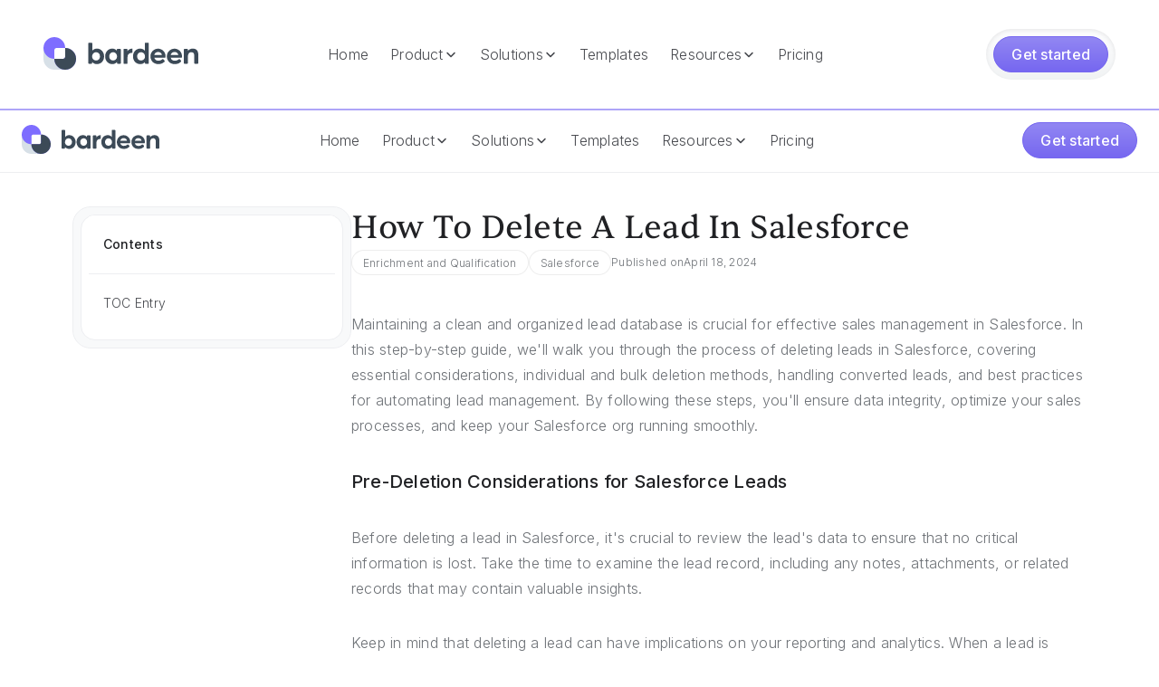

--- FILE ---
content_type: text/html
request_url: https://www.bardeen.ai/answers/how-to-delete-a-lead-in-salesforce
body_size: 37041
content:
<!DOCTYPE html><!-- This site was created in Webflow. https://webflow.com --><!-- Last Published: Mon Dec 22 2025 19:53:25 GMT+0000 (Coordinated Universal Time) --><html data-wf-domain="www.bardeen.ai" data-wf-page="68f8dd181c7a8fa21312ca8c" data-wf-site="67a4e756231fbcd6386ec06a" lang="en" data-wf-collection="68f8dd181c7a8fa21312ca86" data-wf-item-slug="how-to-delete-a-lead-in-salesforce"><head><meta charset="utf-8"/><title>Easy Steps to Delete a Lead in Salesforce - 2024 Guide</title><meta content="Learn how to delete a lead in Salesforce, including steps for individual and bulk deletions, and best practices for lead management in 2024." name="description"/><meta content="Easy Steps to Delete a Lead in Salesforce - 2024 Guide" property="og:title"/><meta content="Learn how to delete a lead in Salesforce, including steps for individual and bulk deletions, and best practices for lead management in 2024." property="og:description"/><meta content="Easy Steps to Delete a Lead in Salesforce - 2024 Guide" property="twitter:title"/><meta content="Learn how to delete a lead in Salesforce, including steps for individual and bulk deletions, and best practices for lead management in 2024." property="twitter:description"/><meta property="og:type" content="website"/><meta content="summary_large_image" name="twitter:card"/><meta content="width=device-width, initial-scale=1" name="viewport"/><meta content="Webflow" name="generator"/><link href="https://cdn.prod.website-files.com/67a4e756231fbcd6386ec06a/css/new-bardeen.webflow.shared.ef90eb3eb.css" rel="stylesheet" type="text/css"/><link href="https://fonts.googleapis.com" rel="preconnect"/><link href="https://fonts.gstatic.com" rel="preconnect" crossorigin="anonymous"/><script src="https://ajax.googleapis.com/ajax/libs/webfont/1.6.26/webfont.js" type="text/javascript"></script><script type="text/javascript">WebFont.load({  google: {    families: ["Oswald:200,300,400,500,600,700","Inter:300,regular,500,600,700,800,900,italic,500italic,600italic,700italic,800italic,900italic"]  }});</script><script type="text/javascript">!function(o,c){var n=c.documentElement,t=" w-mod-";n.className+=t+"js",("ontouchstart"in o||o.DocumentTouch&&c instanceof DocumentTouch)&&(n.className+=t+"touch")}(window,document);</script><link href="https://cdn.prod.website-files.com/67a4e756231fbcd6386ec06a/68ef828ec51fd3fb419ea873_Bardeen-FavIcon.svg" rel="shortcut icon" type="image/x-icon"/><link href="https://cdn.prod.website-files.com/67a4e756231fbcd6386ec06a/68ef8291b04588fc181bb136_Bardeen-Webclip.svg" rel="apple-touch-icon"/><style>
  a > * {
    pointer-events: none;
  }  

  .w-embed {
    display: flex;
  }

  .dragger:focus-visible {
    outline: 0;
  }

  .w-select {
    /* resetting default form style*/
    -moz-appearance: none;
    -webkit-appearance: none;
    appearance: none;
    border: none;
  }

  /* slider navigation*/
  .w-slider-nav-invert>div.w-active {
    background: #FFA09D;;
  }
  .w-slider-nav-invert>div {
    background: #DEE1E6;
  }
  .w-slider-dot {
    background: #DEE1E6;
    width: 12px;
    height: 12px;
  }
  .w-slider-dot.w-active {
    background: #FFA09D;
    width: 12px;
    height: 12px;
  }

  /* dropdown select arrow*/
  .select-wrapper::before {
    background-image: url(https://cdn.prod.website-files.com/61f1e1f5e79d214f7f0df5a0/61fed2a4dc7f9f4bb92fa9da_Arrow%20Down.svg);
    background-size: 20px 20px;
    height: 20px;
    width: 20px;
    display: inline-block;
    content:"";
    position: absolute;
    right: 8px;
    top: 10px;
  }

  code {
    font-family: monospace;
    font-size: 0.95em;
    padding-bottom: 0.125rem;
    background-color: var(--plum10);
    color: var(--plum50);  
  }

  .video-grid {
    display: grid;
    grid-template-columns: repeat(2, 1fr); /* 2 columns */
    gap: 10px; /* space between videos */
    width: 100%; /* grid width */
  }
  .video-bg {
    width: 100%; /* video width */
    height: auto; /* maintain aspect ratio */
    object-fit: cover; /* cover the area */
    border-radius: 1rem;
  }

  /* Swiper Styles */
  .testimonial_slider.swiper{
    overflow:visible!important;
  }
  .slider-bullet{
    background-color:#DEE1E6;
    border-radius:100%;
    width: .75rem;
    height: .75rem;
    transition: background-color 300 ease;
  }
  .slider-bullet-active{
    background-color:#FFA09D;
  }

  .richtext-table {
    border-collapse: collapse;
    width: 100%;
  }

  .richtext-table th, .richtext-table td {
    border: 1px solid #c2c5ca;
    padding: 10px;
    text-align: left;
    font-size: 1rem; /* text-size-medium */
  }

  .richtext-table th {
    font-size: 1.25rem; /* text-size-large */
  }

  .richtext-table {
    border-radius: 8px;
    overflow: hidden;
  }

  .richtext-table th {
    background-color: #f2f2f2;
  }

  .richtext-table td {
    background-color: #ffffff;
  }

  .banner_component {
    display: none;
  }
</style>

<!-- Google Tag Manager -->
<script>(function(w,d,s,l,i){w[l]=w[l]||[];w[l].push({'gtm.start':
                                                      new Date().getTime(),event:'gtm.js'});var f=d.getElementsByTagName(s)[0],
      j=d.createElement(s),dl=l!='dataLayer'?'&l='+l:'';j.async=true;j.src=
        'https://www.googletagmanager.com/gtm.js?id='+i+dl;f.parentNode.insertBefore(j,f);
                            })(window,document,'script','dataLayer','GTM-W842DRQ');</script>
<!-- End Google Tag Manager -->

<!-- Leadpipe -->
<script src="https://api.leadpipe.com/cs?apiKey=ed8505df-c15e-452c-b437-13d0ac81f6c2" defer></script>

<!-- Midbound -->
<script src="https://v2.midbound.ai/api/emitter/cmbj51m5c0001s601ztmpqgub" async>
</script>

<!-- Sharethis -->
<script type='text/javascript' src='https://platform-api.sharethis.com/js/sharethis.js#property=60c8d1a17920630012cf94ef&product=inline-share-buttons' async='async'></script>

<!-- Finsweet Cookie Consent -->
<script async src="https://cdn.jsdelivr.net/npm/@finsweet/cookie-consent@1/fs-cc.js" fs-cc-mode="opt-in"></script>

<!-- [Attributes by Finsweet] CMS Combine -->
<script async src="https://cdn.jsdelivr.net/npm/@finsweet/attributes-cmscombine@1/cmscombine.js"></script>

<!-- [Attributes by Finsweet] CMS Load -->
<script async src="https://cdn.jsdelivr.net/npm/@finsweet/attributes-cmsload@1/cmsload.js"></script>

<!-- [Attributes by Finsweet] CMS Filter -->
<script async src="https://cdn.jsdelivr.net/npm/@finsweet/attributes-cmsfilter@1/cmsfilter.js"></script>

<!-- [Attributes by Finsweet] CMS Nest -->
<script async src="https://cdn.jsdelivr.net/npm/@finsweet/attributes-cmsnest@1/cmsnest.js"></script>

<link rel="stylesheet" href="https://cdn.jsdelivr.net/npm/swiper@11/swiper-bundle.min.css"/><link rel="canonical" href="https://www.bardeen.ai/answers/how-to-delete-a-lead-in-salesforce"/>

<!-- Finsweet Attributes -->
<script async type="module"
src="https://cdn.jsdelivr.net/npm/@finsweet/attributes@2/attributes.js"
fs-toc
></script>

<!-- TOC Last Child Style -->
<style>
	ul li:last-child {
  border: 0px;
	}
</style><script src="https://cdn.prod.website-files.com/67a4e756231fbcd6386ec06a%2F6544eda5f000985a163a8687%2F69062d7f4cd481284b94f601%2Ffinsweetcomponentsconfig-1.0.11.js" type="module" async="" siteId="67a4e756231fbcd6386ec06a" finsweet="components"></script></head><body><div data-w-id="c31f1b9d-5707-7fc3-48ab-d7f610318c1b" style="opacity:0;display:none" class="share-overlay"><div class="share-modal"><div class="share-modal-header"><div class="h5 align-center">Share this page with friends &amp; colleagues</div><div class="w-embed"><div class="sharethis-inline-share-buttons"></div></div></div><div class="share-modal-footer"><a id="copybutton" href="#" class="copy-button x40 w-button">Copy to Clipboard</a></div></div></div><div data-w-id="a281408b-709c-a73c-623e-4594d47d1d6d" data-animation="default" data-collapse="medium" data-duration="400" data-easing="ease" data-easing2="ease" role="banner" class="nav-bar main w-nav"><div class="nav-bar-cointainer"><a href="/" class="brand w-nav-brand"><img src="https://cdn.prod.website-files.com/67a4e756231fbcd6386ec06a/68e556ffec3aaa752d54a431_Bardeen-Logo.svg" loading="lazy" alt="Bardeen Logo Default" class="logo"/></a><nav role="navigation" class="navigation w-nav-menu"><div class="navigation-links-wrapper"><a href="/" class="nav-link w-nav-link">Home</a><div data-hover="false" data-delay="0" class="w-dropdown"><div class="nav-link w-dropdown-toggle"><div>Product</div><div class="nav-link-icon w-embed"><svg width="16" height="16" viewBox="0 0 16 16" fill="none" xmlns="http://www.w3.org/2000/svg">
<path fill-rule="evenodd" clip-rule="evenodd" d="M8.53033 11.0303C8.23744 11.3232 7.76256 11.3232 7.46967 11.0303L3.46967 7.03033C3.17678 6.73744 3.17678 6.26256 3.46967 5.96967C3.76256 5.67678 4.23744 5.67678 4.53033 5.96967L8 9.43934L11.4697 5.96967C11.7626 5.67678 12.2374 5.67678 12.5303 5.96967C12.8232 6.26256 12.8232 6.73744 12.5303 7.03033L8.53033 11.0303Z" fill="currentColor"/>
</svg></div></div><nav class="dropdown-list w-dropdown-list"><div class="dropdown-item-wrapper"><a data-w-id="81ee7c55-ca9f-27fd-f4f1-93213a274034" href="/scraper" class="dropdown-main-menu-item w-inline-block"><div class="dropdown-main-menu-item-icon-wrapper"><img src="https://cdn.prod.website-files.com/67a4e756231fbcd6386ec06a/690260cad40e72ca7ddb8be9_Ico-Scraper.svg" loading="lazy" alt="Bardeen Scraper Icon" class="dropdown-main-menu-item-icon"/></div><div class="dropdown-main-menu-item-text-wrapper"><div>Web Scraper</div><div class="caption">The most powerful web scraper on the internet.</div></div></a><a data-w-id="dd0f415b-ac53-0dc4-2986-92120080ac6b" href="/web-search" class="dropdown-main-menu-item w-inline-block"><div class="dropdown-main-menu-item-icon-wrapper"><img src="https://cdn.prod.website-files.com/67a4e756231fbcd6386ec06a/69026200c4b3380c3d2a8cfa_Ico-Websearch.svg" loading="lazy" alt="Bardeen Web Search Icon" class="dropdown-main-menu-item-icon"/></div><div class="dropdown-main-menu-item-text-wrapper"><div>Web Search</div><div class="caption">Stop Googling your leads manually.</div></div></a><a data-w-id="16901fc7-1bca-db62-d170-e540a986ec56" href="/enrichment" class="dropdown-main-menu-item w-inline-block"><div class="dropdown-main-menu-item-icon-wrapper"><img src="https://cdn.prod.website-files.com/67a4e756231fbcd6386ec06a/69025e71c8e976ce3e73334a_Ico-Enrichment.svg" loading="lazy" alt="Bardeen Enrichment Icon" class="dropdown-main-menu-item-icon"/></div><div class="dropdown-main-menu-item-text-wrapper"><div>Enrichment</div><div class="caption">Reach your future customers with validated phone numbers &amp; emails.</div></div></a><a data-w-id="e79cd6e4-3db9-1751-8273-3c88d565b907" href="/ai" class="dropdown-main-menu-item w-inline-block"><div class="dropdown-main-menu-item-icon-wrapper"><img src="https://cdn.prod.website-files.com/67a4e756231fbcd6386ec06a/68e540f4f5f2b5b15e325699_Ico-AI-Tools.svg" loading="lazy" alt="Bardeen AI Tools Icon" class="dropdown-main-menu-item-icon"/></div><div class="dropdown-main-menu-item-text-wrapper"><div>AI Tools</div><div class="caption">Pinpoint the best leads with zero manual work.</div></div></a><a data-w-id="352f33a0-b6c6-bda0-d674-6828338ed6c6" href="/integrations" class="dropdown-main-menu-item last w-inline-block"><div data-w-id="352f33a0-b6c6-bda0-d674-6828338ed6c7" class="dropdown-main-menu-item-icon-wrapper"><div class="integration-icon-anim"><img src="https://cdn.prod.website-files.com/67a4e756231fbcd6386ec06a/68e0d721a6aa11f03c977bdc_Icon-GoogleSheets.svg" loading="lazy" data-w-id="686b5b50-d3a7-b1b7-5459-e2360e0202f9" alt="Google Sheets Icon" class="anim-icon"/><img src="https://cdn.prod.website-files.com/67a4e756231fbcd6386ec06a/68e0d70f16068eb853e20dab_Icon-Airtable.svg" loading="lazy" data-w-id="7a8e8058-32f1-13cf-42c1-ad47b0bf0d7d" alt="Airtable Icon" class="anim-icon"/><img src="https://cdn.prod.website-files.com/67a4e756231fbcd6386ec06a/68e0d6fe62070af54762975c_Icon-Notion.svg" loading="lazy" data-w-id="8f357785-0c65-8d9e-9c95-041748ad213b" alt="Notion Icon" class="anim-icon"/></div></div><div class="dropdown-main-menu-item-text-wrapper"><div>Integrations</div><div class="caption">Sync lead data to major spreadsheet apps.</div></div></a></div></nav></div><div data-hover="false" data-delay="0" class="w-dropdown"><div class="nav-link w-dropdown-toggle"><div>Solutions</div><div class="nav-link-icon w-embed"><svg width="16" height="16" viewBox="0 0 16 16" fill="none" xmlns="http://www.w3.org/2000/svg">
<path fill-rule="evenodd" clip-rule="evenodd" d="M8.53033 11.0303C8.23744 11.3232 7.76256 11.3232 7.46967 11.0303L3.46967 7.03033C3.17678 6.73744 3.17678 6.26256 3.46967 5.96967C3.76256 5.67678 4.23744 5.67678 4.53033 5.96967L8 9.43934L11.4697 5.96967C11.7626 5.67678 12.2374 5.67678 12.5303 5.96967C12.8232 6.26256 12.8232 6.73744 12.5303 7.03033L8.53033 11.0303Z" fill="currentColor"/>
</svg></div></div><nav class="dropdown-list w-dropdown-list"><div class="dropdown-item-wrapper"><a data-w-id="42ee3570-1ebd-4fbd-6bd6-91182c12d631" href="/solopreneurs" class="dropdown-main-menu-item w-inline-block"><div class="dropdown-main-menu-item-icon-wrapper"><img src="https://cdn.prod.website-files.com/67a4e756231fbcd6386ec06a/68e7abad7f59d43bfec8fb2a_Ico-Recruiting.svg" loading="lazy" alt="Bardeen Recruiting Icon" class="dropdown-main-menu-item-icon"/></div><div class="dropdown-main-menu-item-text-wrapper min-2-280"><div>Solopreneurs</div><div class="caption">The scrappy growth hacker’s secret weapon.</div></div></a><a data-w-id="dc4048b3-2262-8de9-89bd-4e6fb7e28bd3" href="/music" class="dropdown-main-menu-item w-inline-block"><div class="dropdown-main-menu-item-icon-wrapper"><img src="https://cdn.prod.website-files.com/67a4e756231fbcd6386ec06a/68fd5bef5d56c47cbad21d12_Music-Icon.svg" loading="lazy" alt="Bardeen Music Icon" class="dropdown-main-menu-item-icon"/></div><div class="dropdown-main-menu-item-text-wrapper"><div>Music</div><div class="caption">Find tomorrow’s stars before anyone else.</div></div></a><a data-w-id="42ee3570-1ebd-4fbd-6bd6-91182c12d638" href="/real-estate" class="dropdown-main-menu-item w-inline-block"><div class="dropdown-main-menu-item-icon-wrapper"><img src="https://cdn.prod.website-files.com/67a4e756231fbcd6386ec06a/68e7a23ea4d302d61359709b_Ico-RealEstate.svg" loading="lazy" alt="Bardeen Real Estate Icon" class="dropdown-main-menu-item-icon"/></div><div class="dropdown-main-menu-item-text-wrapper"><div>Real Estate</div><div class="caption">Your edge in hyper-local lead sourcing.</div></div></a><a data-w-id="42ee3570-1ebd-4fbd-6bd6-91182c12d63f" href="/recruiting" class="dropdown-main-menu-item w-inline-block"><div class="dropdown-main-menu-item-icon-wrapper"><img src="https://cdn.prod.website-files.com/67a4e756231fbcd6386ec06a/68fd75c07766a04f9f428caa_Recruiting-Icon.svg" loading="lazy" alt="Bardeen Recruiting Icon" class="dropdown-main-menu-item-icon"/></div><div class="dropdown-main-menu-item-text-wrapper"><div>Recruiting</div><div class="caption">Find hidden candidates, fast.</div></div></a><a data-w-id="42ee3570-1ebd-4fbd-6bd6-91182c12d646" href="/private-equity" class="dropdown-main-menu-item w-inline-block"><div class="dropdown-main-menu-item-icon-wrapper"><img src="https://cdn.prod.website-files.com/67a4e756231fbcd6386ec06a/68e7c7fdb625e7d0e2c986b6_Ico-VPs.svg" loading="lazy" alt="Bardeen VPs Icon" class="dropdown-main-menu-item-icon"/></div><div class="dropdown-main-menu-item-text-wrapper"><div>Private Equity</div><div class="caption">Discover companies before they raise.</div></div></a><a data-w-id="42ee3570-1ebd-4fbd-6bd6-91182c12d64d" href="/event-services" class="dropdown-main-menu-item last w-inline-block"><div class="dropdown-main-menu-item-icon-wrapper"><img src="https://cdn.prod.website-files.com/67a4e756231fbcd6386ec06a/68e7c1d5092e5a0a0369a76f_Ico-EventServices.svg" loading="lazy" alt="Bardeen Event Services Icon" class="dropdown-main-menu-item-icon"/></div><div class="dropdown-main-menu-item-text-wrapper"><div>Event Services</div><div class="caption">Fill your pipeline with real local opportunities.</div></div></a></div></nav></div><a href="/templates" class="nav-link w-nav-link">Templates</a><div data-hover="false" data-delay="0" class="w-dropdown"><div class="nav-link w-dropdown-toggle"><div>Resources</div><div class="nav-link-icon w-embed"><svg width="16" height="16" viewBox="0 0 16 16" fill="none" xmlns="http://www.w3.org/2000/svg">
<path fill-rule="evenodd" clip-rule="evenodd" d="M8.53033 11.0303C8.23744 11.3232 7.76256 11.3232 7.46967 11.0303L3.46967 7.03033C3.17678 6.73744 3.17678 6.26256 3.46967 5.96967C3.76256 5.67678 4.23744 5.67678 4.53033 5.96967L8 9.43934L11.4697 5.96967C11.7626 5.67678 12.2374 5.67678 12.5303 5.96967C12.8232 6.26256 12.8232 6.73744 12.5303 7.03033L8.53033 11.0303Z" fill="currentColor"/>
</svg></div></div><nav class="dropdown-list w-dropdown-list"><div class="dropdown-item-wrapper"><a data-w-id="b35cc134-5edd-2187-2b8d-7477a07c5016" href="/blog" class="dropdown-main-menu-item w-inline-block"><div class="dropdown-main-menu-item-icon-wrapper"><img src="https://cdn.prod.website-files.com/67a4e756231fbcd6386ec06a/68e64ea437826eb93f9315e8_Ico-Blog.svg" loading="lazy" alt="Bardeen Blog Icon" class="dropdown-main-menu-item-icon"/></div><div class="dropdown-main-menu-item-text-wrapper"><div>Blog</div><div class="caption">Learn about Scraping, the latest in AI and product updates.</div></div></a><a data-w-id="b35cc134-5edd-2187-2b8d-7477a07c501d" href="/customer-stories" class="dropdown-main-menu-item w-inline-block"><div class="dropdown-main-menu-item-icon-wrapper"><img src="https://cdn.prod.website-files.com/67a4e756231fbcd6386ec06a/68e64f233c9023555dae7375_Ico-CustomerStories.svg" loading="lazy" alt="Bardeen Customer Stories Icon" class="dropdown-main-menu-item-icon"/></div><div class="dropdown-main-menu-item-text-wrapper"><div>Customer Stories</div><div class="caption">See how industry leaders and innovators use Bardeen.</div></div></a><a data-w-id="b35cc134-5edd-2187-2b8d-7477a07c5024" href="/about" class="dropdown-main-menu-item w-inline-block"><div class="dropdown-main-menu-item-icon-wrapper"><img src="https://cdn.prod.website-files.com/67a4e756231fbcd6386ec06a/68e5573f47618a22038e4411_Bardeen-Logo-Icon.svg" loading="lazy" alt="Bardeen Logo Icon Default" class="dropdown-main-menu-item-icon"/></div><div class="dropdown-main-menu-item-text-wrapper"><div>About</div><div class="caption">We&#x27;re transforming the way work is done.</div></div></a><a data-w-id="b35cc134-5edd-2187-2b8d-7477a07c502b" href="https://app.dover.com/jobs/bardeen" target="_blank" class="dropdown-main-menu-item w-inline-block"><div class="dropdown-main-menu-item-icon-wrapper"><img src="https://cdn.prod.website-files.com/67a4e756231fbcd6386ec06a/68e57ff3ed0c0735aa614bd0_Ico-Careers.svg" loading="lazy" alt="Bardeen Careers Icon" class="dropdown-main-menu-item-icon"/></div><div class="dropdown-main-menu-item-text-wrapper"><div>Careers</div><div class="caption">We&#x27;re looking for innovative minds to join our team.</div></div></a><a data-w-id="148eaf61-6179-9e87-da7c-81d0be561e7f" href="https://community.bardeen.ai/" target="_blank" class="dropdown-main-menu-item last w-inline-block"><div class="dropdown-main-menu-item-icon-wrapper"><img src="https://cdn.prod.website-files.com/67a4e756231fbcd6386ec06a/68e56f5782342d4936ed47a2_Ico-Community.svg" loading="lazy" alt="Bardeen Community Icon" class="dropdown-main-menu-item-icon"/></div><div class="dropdown-main-menu-item-text-wrapper"><div>Community</div><div class="caption">Ask questions, get tips, and meet other Bardeen users.</div></div></a></div></nav></div><a href="/pricing" class="nav-link w-nav-link">Pricing</a></div></nav><nav role="navigation" class="nav-bar-action-wrapper w-nav-menu"><div class="button-wrapper-embroid"><a href="https://www.bardeen.ai/start" class="btn-primary x40 w-button">Get started</a></div></nav><div class="menu-button w-nav-button"><div class="w-icon-nav-menu"></div></div></div><nav role="navigation" class="nav-bar-mobile w-nav-menu"><div class="nav-mobile-outerwrapper"><div class="nav-mobile-innerwrapper"><div class="nav-mobile-category"><div>Bardeen</div></div><div class="nav-mobile-row"><div class="nav-mobile-col1"><a href="/" class="mobile-nav-link last top w-inline-block"><div class="mobile-nav-icon-wrapper"><img src="https://cdn.prod.website-files.com/67a4e756231fbcd6386ec06a/68de0c1395235325949330da_bardeen-logo-icon-default.svg" loading="lazy" alt="Bardeen Logo Icon Default" class="dropdown-main-menu-item-icon small"/></div><div>Home</div></a></div><div class="nav-mobile-col2"><a href="/templates" class="mobile-nav-link last top w-inline-block"><div class="mobile-nav-icon-wrapper"><img src="https://cdn.prod.website-files.com/67a4e756231fbcd6386ec06a/6909f3f10ea1402f7e215c62_Templates-Icon.svg" loading="lazy" alt="Bardeen Templates Icon" class="dropdown-main-menu-item-icon small"/></div><div>Templates</div></a></div><div class="nav-mobile-col3"><a href="/pricing" class="mobile-nav-link last w-inline-block"><div class="mobile-nav-icon-wrapper"><img src="https://cdn.prod.website-files.com/67a4e756231fbcd6386ec06a/6909f40d604b7bbb8c614f70_Credits.svg" loading="lazy" alt="Bardeen Credits Icon" class="dropdown-main-menu-item-icon small"/></div><div>Pricing</div></a></div></div><div class="nav-mobile-row _2"><div class="nav-mobile-col1"><div class="nav-mobile-category"><div>Product</div></div><a href="/scraper" class="mobile-nav-link w-inline-block"><div class="mobile-nav-icon-wrapper"><img src="https://cdn.prod.website-files.com/67a4e756231fbcd6386ec06a/690260cad40e72ca7ddb8be9_Ico-Scraper.svg" loading="lazy" alt="Bardeen Scraper Icon" class="dropdown-main-menu-item-icon small"/></div><div>Scraper</div></a><a href="/web-search" class="mobile-nav-link w-inline-block"><div class="mobile-nav-icon-wrapper"><img src="https://cdn.prod.website-files.com/67a4e756231fbcd6386ec06a/69026200c4b3380c3d2a8cfa_Ico-Websearch.svg" loading="lazy" alt="Bardeen Web Search Icon" class="dropdown-main-menu-item-icon small"/></div><div>Web Search</div></a><a href="/enrichment" class="mobile-nav-link w-inline-block"><div class="mobile-nav-icon-wrapper"><img src="https://cdn.prod.website-files.com/67a4e756231fbcd6386ec06a/69025e71c8e976ce3e73334a_Ico-Enrichment.svg" loading="lazy" alt="Bardeen Enrichment Icon" class="dropdown-main-menu-item-icon small"/></div><div>Enrichment</div></a><a href="/ai" class="mobile-nav-link w-inline-block"><div class="mobile-nav-icon-wrapper"><img src="https://cdn.prod.website-files.com/67a4e756231fbcd6386ec06a/68e540f4f5f2b5b15e325699_Ico-AI-Tools.svg" loading="lazy" alt="Bardeen AI Tools Icon" class="dropdown-main-menu-item-icon small"/></div><div>AI Tools</div></a><a href="/integrations" class="mobile-nav-link w-inline-block"><div class="mobile-nav-icon-wrapper"><img src="https://cdn.prod.website-files.com/67a4e756231fbcd6386ec06a/68e0d721a6aa11f03c977bdc_Icon-GoogleSheets.svg" loading="lazy" alt="Google Sheets Icon" class="dropdown-main-menu-item-icon small"/></div><div>Integrations</div></a></div><div class="nav-mobile-col2"><div class="nav-mobile-category"><div>Solutions</div></div><a href="/solopreneurs" class="mobile-nav-link w-inline-block"><div class="mobile-nav-icon-wrapper"><img src="https://cdn.prod.website-files.com/67a4e756231fbcd6386ec06a/68e7abad7f59d43bfec8fb2a_Ico-Recruiting.svg" loading="lazy" alt="Bardeen Recruiting Icon" class="dropdown-main-menu-item-icon small"/></div><div>Solopreneurs</div></a><a href="/music" class="mobile-nav-link w-inline-block"><div class="mobile-nav-icon-wrapper"><img src="https://cdn.prod.website-files.com/67a4e756231fbcd6386ec06a/68fd5bef5d56c47cbad21d12_Music-Icon.svg" loading="lazy" alt="Bardeen Music Icon" class="dropdown-main-menu-item-icon small"/></div><div>Music</div></a><a href="/real-estate" class="mobile-nav-link w-inline-block"><div class="mobile-nav-icon-wrapper"><img src="https://cdn.prod.website-files.com/67a4e756231fbcd6386ec06a/68e7a23ea4d302d61359709b_Ico-RealEstate.svg" loading="lazy" alt="Bardeen Real Estate Icon" class="dropdown-main-menu-item-icon small"/></div><div>Real Estate</div></a><a href="/recruiting" class="mobile-nav-link w-inline-block"><div class="mobile-nav-icon-wrapper"><img src="https://cdn.prod.website-files.com/67a4e756231fbcd6386ec06a/68fd75c07766a04f9f428caa_Recruiting-Icon.svg" loading="lazy" alt="Bardeen Recruiting Icon" class="dropdown-main-menu-item-icon small"/></div><div>Recruiting</div></a><a href="/private-equity" class="mobile-nav-link w-inline-block"><div class="mobile-nav-icon-wrapper"><img src="https://cdn.prod.website-files.com/67a4e756231fbcd6386ec06a/68e7c7fdb625e7d0e2c986b6_Ico-VPs.svg" loading="lazy" alt="Bardeen VPs Icon" class="dropdown-main-menu-item-icon small"/></div><div>Private Equity</div></a><a href="/event-services" class="mobile-nav-link last-mobile w-inline-block"><div class="mobile-nav-icon-wrapper"><img src="https://cdn.prod.website-files.com/67a4e756231fbcd6386ec06a/68e7c1d5092e5a0a0369a76f_Ico-EventServices.svg" loading="lazy" alt="Bardeen Event Services Icon" class="dropdown-main-menu-item-icon small"/></div><div>Event Services</div></a></div><div class="nav-mobile-col3"><div class="nav-mobile-category"><div>Resources</div></div><a href="/blog" class="mobile-nav-link w-inline-block"><div class="mobile-nav-icon-wrapper"><img src="https://cdn.prod.website-files.com/67a4e756231fbcd6386ec06a/68e64ea437826eb93f9315e8_Ico-Blog.svg" loading="lazy" alt="Bardeen Blog Icon" class="dropdown-main-menu-item-icon small"/></div><div>Blog</div></a><a href="/customer-stories" class="mobile-nav-link w-inline-block"><div class="mobile-nav-icon-wrapper"><img src="https://cdn.prod.website-files.com/67a4e756231fbcd6386ec06a/690260cad40e72ca7ddb8be9_Ico-Scraper.svg" loading="lazy" alt="Bardeen Scraper Icon" class="dropdown-main-menu-item-icon small"/></div><div>Customer Stories</div></a><a href="/about" class="mobile-nav-link w-inline-block"><div class="mobile-nav-icon-wrapper"><img src="https://cdn.prod.website-files.com/67a4e756231fbcd6386ec06a/690260cad40e72ca7ddb8be9_Ico-Scraper.svg" loading="lazy" alt="Bardeen Scraper Icon" class="dropdown-main-menu-item-icon small"/></div><div>About</div></a><a href="https://app.dover.com/jobs/bardeen" target="_blank" class="mobile-nav-link w-inline-block"><div class="mobile-nav-icon-wrapper"><img src="https://cdn.prod.website-files.com/67a4e756231fbcd6386ec06a/690260cad40e72ca7ddb8be9_Ico-Scraper.svg" loading="lazy" alt="Bardeen Scraper Icon" class="dropdown-main-menu-item-icon small"/></div><div>Careers</div></a><a href="https://community.bardeen.ai/?_gl=1*2kgp8t*_gcl_au*MTU4MjkxMzA4NS4xNzU5Mzk5ODE4LjIxMDc3NTYxNzYuMTc2MjIxNzA2Mi4xNzYyMjE3Mzg1" target="_blank" class="mobile-nav-link last-tablet w-inline-block"><div class="mobile-nav-icon-wrapper"><img src="https://cdn.prod.website-files.com/67a4e756231fbcd6386ec06a/690260cad40e72ca7ddb8be9_Ico-Scraper.svg" loading="lazy" alt="Bardeen Scraper Icon" class="dropdown-main-menu-item-icon small"/></div><div>Community</div></a></div></div></div></div></nav></div><div data-animation="default" data-collapse="medium" data-duration="400" data-easing="ease" data-easing2="ease" role="banner" class="nav-bar sticky w-nav"><div class="nav-bar-cointainer"><a href="/" class="x180 w-nav-brand"><img src="https://cdn.prod.website-files.com/67a4e756231fbcd6386ec06a/68e556ffec3aaa752d54a431_Bardeen-Logo.svg" loading="lazy" alt="Bardeen Logo Default" class="logo x32"/></a><a href="/" class="x180 mobile w-nav-brand"><img src="https://cdn.prod.website-files.com/67a4e756231fbcd6386ec06a/68e5573f47618a22038e4411_Bardeen-Logo-Icon.svg" loading="lazy" alt="Bardeen Logo Icon Default" class="logo x32"/></a><nav role="navigation" class="navigation w-nav-menu"><div class="navigation-links-wrapper"><a href="/" class="nav-link w-nav-link">Home</a><div data-hover="false" data-delay="0" class="w-dropdown"><div class="nav-link w-dropdown-toggle"><div>Product</div><div class="nav-link-icon w-embed"><svg width="16" height="16" viewBox="0 0 16 16" fill="none" xmlns="http://www.w3.org/2000/svg">
<path fill-rule="evenodd" clip-rule="evenodd" d="M8.53033 11.0303C8.23744 11.3232 7.76256 11.3232 7.46967 11.0303L3.46967 7.03033C3.17678 6.73744 3.17678 6.26256 3.46967 5.96967C3.76256 5.67678 4.23744 5.67678 4.53033 5.96967L8 9.43934L11.4697 5.96967C11.7626 5.67678 12.2374 5.67678 12.5303 5.96967C12.8232 6.26256 12.8232 6.73744 12.5303 7.03033L8.53033 11.0303Z" fill="currentColor"/>
</svg></div></div><nav class="dropdown-list w-dropdown-list"><div class="dropdown-item-wrapper"><a data-w-id="81ee7c55-ca9f-27fd-f4f1-93213a274034" href="/scraper" class="dropdown-main-menu-item w-inline-block"><div class="dropdown-main-menu-item-icon-wrapper"><img src="https://cdn.prod.website-files.com/67a4e756231fbcd6386ec06a/690260cad40e72ca7ddb8be9_Ico-Scraper.svg" loading="lazy" alt="Bardeen Scraper Icon" class="dropdown-main-menu-item-icon"/></div><div class="dropdown-main-menu-item-text-wrapper"><div>Web Scraper</div><div class="caption">The most powerful web scraper on the internet.</div></div></a><a data-w-id="dd0f415b-ac53-0dc4-2986-92120080ac6b" href="/web-search" class="dropdown-main-menu-item w-inline-block"><div class="dropdown-main-menu-item-icon-wrapper"><img src="https://cdn.prod.website-files.com/67a4e756231fbcd6386ec06a/69026200c4b3380c3d2a8cfa_Ico-Websearch.svg" loading="lazy" alt="Bardeen Web Search Icon" class="dropdown-main-menu-item-icon"/></div><div class="dropdown-main-menu-item-text-wrapper"><div>Web Search</div><div class="caption">Stop Googling your leads manually.</div></div></a><a data-w-id="16901fc7-1bca-db62-d170-e540a986ec56" href="/enrichment" class="dropdown-main-menu-item w-inline-block"><div class="dropdown-main-menu-item-icon-wrapper"><img src="https://cdn.prod.website-files.com/67a4e756231fbcd6386ec06a/69025e71c8e976ce3e73334a_Ico-Enrichment.svg" loading="lazy" alt="Bardeen Enrichment Icon" class="dropdown-main-menu-item-icon"/></div><div class="dropdown-main-menu-item-text-wrapper"><div>Enrichment</div><div class="caption">Reach your future customers with validated phone numbers &amp; emails.</div></div></a><a data-w-id="e79cd6e4-3db9-1751-8273-3c88d565b907" href="/ai" class="dropdown-main-menu-item w-inline-block"><div class="dropdown-main-menu-item-icon-wrapper"><img src="https://cdn.prod.website-files.com/67a4e756231fbcd6386ec06a/68e540f4f5f2b5b15e325699_Ico-AI-Tools.svg" loading="lazy" alt="Bardeen AI Tools Icon" class="dropdown-main-menu-item-icon"/></div><div class="dropdown-main-menu-item-text-wrapper"><div>AI Tools</div><div class="caption">Pinpoint the best leads with zero manual work.</div></div></a><a data-w-id="352f33a0-b6c6-bda0-d674-6828338ed6c6" href="/integrations" class="dropdown-main-menu-item last w-inline-block"><div data-w-id="352f33a0-b6c6-bda0-d674-6828338ed6c7" class="dropdown-main-menu-item-icon-wrapper"><div class="integration-icon-anim"><img src="https://cdn.prod.website-files.com/67a4e756231fbcd6386ec06a/68e0d721a6aa11f03c977bdc_Icon-GoogleSheets.svg" loading="lazy" data-w-id="686b5b50-d3a7-b1b7-5459-e2360e0202f9" alt="Google Sheets Icon" class="anim-icon"/><img src="https://cdn.prod.website-files.com/67a4e756231fbcd6386ec06a/68e0d70f16068eb853e20dab_Icon-Airtable.svg" loading="lazy" data-w-id="7a8e8058-32f1-13cf-42c1-ad47b0bf0d7d" alt="Airtable Icon" class="anim-icon"/><img src="https://cdn.prod.website-files.com/67a4e756231fbcd6386ec06a/68e0d6fe62070af54762975c_Icon-Notion.svg" loading="lazy" data-w-id="8f357785-0c65-8d9e-9c95-041748ad213b" alt="Notion Icon" class="anim-icon"/></div></div><div class="dropdown-main-menu-item-text-wrapper"><div>Integrations</div><div class="caption">Sync lead data to major spreadsheet apps.</div></div></a></div></nav></div><div data-hover="false" data-delay="0" class="w-dropdown"><div class="nav-link w-dropdown-toggle"><div>Solutions</div><div class="nav-link-icon w-embed"><svg width="16" height="16" viewBox="0 0 16 16" fill="none" xmlns="http://www.w3.org/2000/svg">
<path fill-rule="evenodd" clip-rule="evenodd" d="M8.53033 11.0303C8.23744 11.3232 7.76256 11.3232 7.46967 11.0303L3.46967 7.03033C3.17678 6.73744 3.17678 6.26256 3.46967 5.96967C3.76256 5.67678 4.23744 5.67678 4.53033 5.96967L8 9.43934L11.4697 5.96967C11.7626 5.67678 12.2374 5.67678 12.5303 5.96967C12.8232 6.26256 12.8232 6.73744 12.5303 7.03033L8.53033 11.0303Z" fill="currentColor"/>
</svg></div></div><nav class="dropdown-list w-dropdown-list"><div class="dropdown-item-wrapper"><a data-w-id="42ee3570-1ebd-4fbd-6bd6-91182c12d631" href="/solopreneurs" class="dropdown-main-menu-item w-inline-block"><div class="dropdown-main-menu-item-icon-wrapper"><img src="https://cdn.prod.website-files.com/67a4e756231fbcd6386ec06a/68e7abad7f59d43bfec8fb2a_Ico-Recruiting.svg" loading="lazy" alt="Bardeen Recruiting Icon" class="dropdown-main-menu-item-icon"/></div><div class="dropdown-main-menu-item-text-wrapper min-2-280"><div>Solopreneurs</div><div class="caption">The scrappy growth hacker’s secret weapon.</div></div></a><a data-w-id="dc4048b3-2262-8de9-89bd-4e6fb7e28bd3" href="/music" class="dropdown-main-menu-item w-inline-block"><div class="dropdown-main-menu-item-icon-wrapper"><img src="https://cdn.prod.website-files.com/67a4e756231fbcd6386ec06a/68fd5bef5d56c47cbad21d12_Music-Icon.svg" loading="lazy" alt="Bardeen Music Icon" class="dropdown-main-menu-item-icon"/></div><div class="dropdown-main-menu-item-text-wrapper"><div>Music</div><div class="caption">Find tomorrow’s stars before anyone else.</div></div></a><a data-w-id="42ee3570-1ebd-4fbd-6bd6-91182c12d638" href="/real-estate" class="dropdown-main-menu-item w-inline-block"><div class="dropdown-main-menu-item-icon-wrapper"><img src="https://cdn.prod.website-files.com/67a4e756231fbcd6386ec06a/68e7a23ea4d302d61359709b_Ico-RealEstate.svg" loading="lazy" alt="Bardeen Real Estate Icon" class="dropdown-main-menu-item-icon"/></div><div class="dropdown-main-menu-item-text-wrapper"><div>Real Estate</div><div class="caption">Your edge in hyper-local lead sourcing.</div></div></a><a data-w-id="42ee3570-1ebd-4fbd-6bd6-91182c12d63f" href="/recruiting" class="dropdown-main-menu-item w-inline-block"><div class="dropdown-main-menu-item-icon-wrapper"><img src="https://cdn.prod.website-files.com/67a4e756231fbcd6386ec06a/68fd75c07766a04f9f428caa_Recruiting-Icon.svg" loading="lazy" alt="Bardeen Recruiting Icon" class="dropdown-main-menu-item-icon"/></div><div class="dropdown-main-menu-item-text-wrapper"><div>Recruiting</div><div class="caption">Find hidden candidates, fast.</div></div></a><a data-w-id="42ee3570-1ebd-4fbd-6bd6-91182c12d646" href="/private-equity" class="dropdown-main-menu-item w-inline-block"><div class="dropdown-main-menu-item-icon-wrapper"><img src="https://cdn.prod.website-files.com/67a4e756231fbcd6386ec06a/68e7c7fdb625e7d0e2c986b6_Ico-VPs.svg" loading="lazy" alt="Bardeen VPs Icon" class="dropdown-main-menu-item-icon"/></div><div class="dropdown-main-menu-item-text-wrapper"><div>Private Equity</div><div class="caption">Discover companies before they raise.</div></div></a><a data-w-id="42ee3570-1ebd-4fbd-6bd6-91182c12d64d" href="/event-services" class="dropdown-main-menu-item last w-inline-block"><div class="dropdown-main-menu-item-icon-wrapper"><img src="https://cdn.prod.website-files.com/67a4e756231fbcd6386ec06a/68e7c1d5092e5a0a0369a76f_Ico-EventServices.svg" loading="lazy" alt="Bardeen Event Services Icon" class="dropdown-main-menu-item-icon"/></div><div class="dropdown-main-menu-item-text-wrapper"><div>Event Services</div><div class="caption">Fill your pipeline with real local opportunities.</div></div></a></div></nav></div><a href="/templates" class="nav-link w-nav-link">Templates</a><div data-hover="false" data-delay="0" class="w-dropdown"><div class="nav-link w-dropdown-toggle"><div>Resources</div><div class="nav-link-icon w-embed"><svg width="16" height="16" viewBox="0 0 16 16" fill="none" xmlns="http://www.w3.org/2000/svg">
<path fill-rule="evenodd" clip-rule="evenodd" d="M8.53033 11.0303C8.23744 11.3232 7.76256 11.3232 7.46967 11.0303L3.46967 7.03033C3.17678 6.73744 3.17678 6.26256 3.46967 5.96967C3.76256 5.67678 4.23744 5.67678 4.53033 5.96967L8 9.43934L11.4697 5.96967C11.7626 5.67678 12.2374 5.67678 12.5303 5.96967C12.8232 6.26256 12.8232 6.73744 12.5303 7.03033L8.53033 11.0303Z" fill="currentColor"/>
</svg></div></div><nav class="dropdown-list w-dropdown-list"><div class="dropdown-item-wrapper"><a data-w-id="b35cc134-5edd-2187-2b8d-7477a07c5016" href="/blog" class="dropdown-main-menu-item w-inline-block"><div class="dropdown-main-menu-item-icon-wrapper"><img src="https://cdn.prod.website-files.com/67a4e756231fbcd6386ec06a/68e64ea437826eb93f9315e8_Ico-Blog.svg" loading="lazy" alt="Bardeen Blog Icon" class="dropdown-main-menu-item-icon"/></div><div class="dropdown-main-menu-item-text-wrapper"><div>Blog</div><div class="caption">Learn about Scraping, the latest in AI and product updates.</div></div></a><a data-w-id="b35cc134-5edd-2187-2b8d-7477a07c501d" href="/customer-stories" class="dropdown-main-menu-item w-inline-block"><div class="dropdown-main-menu-item-icon-wrapper"><img src="https://cdn.prod.website-files.com/67a4e756231fbcd6386ec06a/68e64f233c9023555dae7375_Ico-CustomerStories.svg" loading="lazy" alt="Bardeen Customer Stories Icon" class="dropdown-main-menu-item-icon"/></div><div class="dropdown-main-menu-item-text-wrapper"><div>Customer Stories</div><div class="caption">See how industry leaders and innovators use Bardeen.</div></div></a><a data-w-id="b35cc134-5edd-2187-2b8d-7477a07c5024" href="/about" class="dropdown-main-menu-item w-inline-block"><div class="dropdown-main-menu-item-icon-wrapper"><img src="https://cdn.prod.website-files.com/67a4e756231fbcd6386ec06a/68e5573f47618a22038e4411_Bardeen-Logo-Icon.svg" loading="lazy" alt="Bardeen Logo Icon Default" class="dropdown-main-menu-item-icon"/></div><div class="dropdown-main-menu-item-text-wrapper"><div>About</div><div class="caption">We&#x27;re transforming the way work is done.</div></div></a><a data-w-id="b35cc134-5edd-2187-2b8d-7477a07c502b" href="https://app.dover.com/jobs/bardeen" target="_blank" class="dropdown-main-menu-item w-inline-block"><div class="dropdown-main-menu-item-icon-wrapper"><img src="https://cdn.prod.website-files.com/67a4e756231fbcd6386ec06a/68e57ff3ed0c0735aa614bd0_Ico-Careers.svg" loading="lazy" alt="Bardeen Careers Icon" class="dropdown-main-menu-item-icon"/></div><div class="dropdown-main-menu-item-text-wrapper"><div>Careers</div><div class="caption">We&#x27;re looking for innovative minds to join our team.</div></div></a><a data-w-id="148eaf61-6179-9e87-da7c-81d0be561e7f" href="https://community.bardeen.ai/" target="_blank" class="dropdown-main-menu-item last w-inline-block"><div class="dropdown-main-menu-item-icon-wrapper"><img src="https://cdn.prod.website-files.com/67a4e756231fbcd6386ec06a/68e56f5782342d4936ed47a2_Ico-Community.svg" loading="lazy" alt="Bardeen Community Icon" class="dropdown-main-menu-item-icon"/></div><div class="dropdown-main-menu-item-text-wrapper"><div>Community</div><div class="caption">Ask questions, get tips, and meet other Bardeen users.</div></div></a></div></nav></div><a href="/pricing" class="nav-link w-nav-link">Pricing</a></div></nav><nav role="navigation" class="nav-bar-action-wrapper w-nav-menu"><a href="https://www.bardeen.ai/start" class="btn-primary x40 w-button">Get started</a></nav><div class="menu-button w-nav-button"><div class="w-icon-nav-menu"></div></div></div><nav role="navigation" class="nav-bar-mobile w-nav-menu"><div class="nav-mobile-outerwrapper"><div class="nav-mobile-innerwrapper"><div class="nav-mobile-category"><div>Bardeen</div></div><div class="nav-mobile-row"><div class="nav-mobile-col1"><a href="/" class="mobile-nav-link last top w-inline-block"><div class="mobile-nav-icon-wrapper"><img src="https://cdn.prod.website-files.com/67a4e756231fbcd6386ec06a/68de0c1395235325949330da_bardeen-logo-icon-default.svg" loading="lazy" alt="Bardeen Logo Icon Default" class="dropdown-main-menu-item-icon small"/></div><div>Home</div></a></div><div class="nav-mobile-col2"><a href="/templates" class="mobile-nav-link last top w-inline-block"><div class="mobile-nav-icon-wrapper"><img src="https://cdn.prod.website-files.com/67a4e756231fbcd6386ec06a/6909f3f10ea1402f7e215c62_Templates-Icon.svg" loading="lazy" alt="Bardeen Templates Icon" class="dropdown-main-menu-item-icon small"/></div><div>Templates</div></a></div><div class="nav-mobile-col3"><a href="/pricing" class="mobile-nav-link last w-inline-block"><div class="mobile-nav-icon-wrapper"><img src="https://cdn.prod.website-files.com/67a4e756231fbcd6386ec06a/6909f40d604b7bbb8c614f70_Credits.svg" loading="lazy" alt="Bardeen Credits Icon" class="dropdown-main-menu-item-icon small"/></div><div>Pricing</div></a></div></div><div class="nav-mobile-row _2"><div class="nav-mobile-col1"><div class="nav-mobile-category"><div>Product</div></div><a href="/scraper" class="mobile-nav-link w-inline-block"><div class="mobile-nav-icon-wrapper"><img src="https://cdn.prod.website-files.com/67a4e756231fbcd6386ec06a/690260cad40e72ca7ddb8be9_Ico-Scraper.svg" loading="lazy" alt="Bardeen Scraper Icon" class="dropdown-main-menu-item-icon small"/></div><div>Scraper</div></a><a href="/web-search" class="mobile-nav-link w-inline-block"><div class="mobile-nav-icon-wrapper"><img src="https://cdn.prod.website-files.com/67a4e756231fbcd6386ec06a/69026200c4b3380c3d2a8cfa_Ico-Websearch.svg" loading="lazy" alt="Bardeen Web Search Icon" class="dropdown-main-menu-item-icon small"/></div><div>Web Search</div></a><a href="/enrichment" class="mobile-nav-link w-inline-block"><div class="mobile-nav-icon-wrapper"><img src="https://cdn.prod.website-files.com/67a4e756231fbcd6386ec06a/69025e71c8e976ce3e73334a_Ico-Enrichment.svg" loading="lazy" alt="Bardeen Enrichment Icon" class="dropdown-main-menu-item-icon small"/></div><div>Enrichment</div></a><a href="/ai" class="mobile-nav-link w-inline-block"><div class="mobile-nav-icon-wrapper"><img src="https://cdn.prod.website-files.com/67a4e756231fbcd6386ec06a/68e540f4f5f2b5b15e325699_Ico-AI-Tools.svg" loading="lazy" alt="Bardeen AI Tools Icon" class="dropdown-main-menu-item-icon small"/></div><div>AI Tools</div></a><a href="/integrations" class="mobile-nav-link w-inline-block"><div class="mobile-nav-icon-wrapper"><img src="https://cdn.prod.website-files.com/67a4e756231fbcd6386ec06a/68e0d721a6aa11f03c977bdc_Icon-GoogleSheets.svg" loading="lazy" alt="Google Sheets Icon" class="dropdown-main-menu-item-icon small"/></div><div>Integrations</div></a></div><div class="nav-mobile-col2"><div class="nav-mobile-category"><div>Solutions</div></div><a href="/solopreneurs" class="mobile-nav-link w-inline-block"><div class="mobile-nav-icon-wrapper"><img src="https://cdn.prod.website-files.com/67a4e756231fbcd6386ec06a/68e7abad7f59d43bfec8fb2a_Ico-Recruiting.svg" loading="lazy" alt="Bardeen Recruiting Icon" class="dropdown-main-menu-item-icon small"/></div><div>Solopreneurs</div></a><a href="/music" class="mobile-nav-link w-inline-block"><div class="mobile-nav-icon-wrapper"><img src="https://cdn.prod.website-files.com/67a4e756231fbcd6386ec06a/68fd5bef5d56c47cbad21d12_Music-Icon.svg" loading="lazy" alt="Bardeen Music Icon" class="dropdown-main-menu-item-icon small"/></div><div>Music</div></a><a href="/real-estate" class="mobile-nav-link w-inline-block"><div class="mobile-nav-icon-wrapper"><img src="https://cdn.prod.website-files.com/67a4e756231fbcd6386ec06a/68e7a23ea4d302d61359709b_Ico-RealEstate.svg" loading="lazy" alt="Bardeen Real Estate Icon" class="dropdown-main-menu-item-icon small"/></div><div>Real Estate</div></a><a href="/recruiting" class="mobile-nav-link w-inline-block"><div class="mobile-nav-icon-wrapper"><img src="https://cdn.prod.website-files.com/67a4e756231fbcd6386ec06a/68fd75c07766a04f9f428caa_Recruiting-Icon.svg" loading="lazy" alt="Bardeen Recruiting Icon" class="dropdown-main-menu-item-icon small"/></div><div>Recruiting</div></a><a href="/private-equity" class="mobile-nav-link w-inline-block"><div class="mobile-nav-icon-wrapper"><img src="https://cdn.prod.website-files.com/67a4e756231fbcd6386ec06a/68e7c7fdb625e7d0e2c986b6_Ico-VPs.svg" loading="lazy" alt="Bardeen VPs Icon" class="dropdown-main-menu-item-icon small"/></div><div>Private Equity</div></a><a href="/event-services" class="mobile-nav-link last-mobile w-inline-block"><div class="mobile-nav-icon-wrapper"><img src="https://cdn.prod.website-files.com/67a4e756231fbcd6386ec06a/68e7c1d5092e5a0a0369a76f_Ico-EventServices.svg" loading="lazy" alt="Bardeen Event Services Icon" class="dropdown-main-menu-item-icon small"/></div><div>Event Services</div></a></div><div class="nav-mobile-col3"><div class="nav-mobile-category"><div>Resources</div></div><a href="/blog" class="mobile-nav-link w-inline-block"><div class="mobile-nav-icon-wrapper"><img src="https://cdn.prod.website-files.com/67a4e756231fbcd6386ec06a/68e64ea437826eb93f9315e8_Ico-Blog.svg" loading="lazy" alt="Bardeen Blog Icon" class="dropdown-main-menu-item-icon small"/></div><div>Blog</div></a><a href="/customer-stories" class="mobile-nav-link w-inline-block"><div class="mobile-nav-icon-wrapper"><img src="https://cdn.prod.website-files.com/67a4e756231fbcd6386ec06a/68e64f233c9023555dae7375_Ico-CustomerStories.svg" loading="lazy" alt="Bardeen Customer Stories Icon" class="dropdown-main-menu-item-icon small"/></div><div>Customer Stories</div></a><a href="/about" class="mobile-nav-link w-inline-block"><div class="mobile-nav-icon-wrapper"><img src="https://cdn.prod.website-files.com/67a4e756231fbcd6386ec06a/68de0c1395235325949330da_bardeen-logo-icon-default.svg" loading="lazy" alt="Bardeen Logo Icon Default" class="dropdown-main-menu-item-icon small"/></div><div>About</div></a><a href="https://app.dover.com/jobs/bardeen" target="_blank" class="mobile-nav-link w-inline-block"><div class="mobile-nav-icon-wrapper"><img src="https://cdn.prod.website-files.com/67a4e756231fbcd6386ec06a/68e57ff3ed0c0735aa614bd0_Ico-Careers.svg" loading="lazy" alt="Bardeen Careers Icon" class="dropdown-main-menu-item-icon small"/></div><div>Careers</div></a><a href="https://community.bardeen.ai/?_gl=1*2kgp8t*_gcl_au*MTU4MjkxMzA4NS4xNzU5Mzk5ODE4LjIxMDc3NTYxNzYuMTc2MjIxNzA2Mi4xNzYyMjE3Mzg1" target="_blank" class="mobile-nav-link last-tablet w-inline-block"><div class="mobile-nav-icon-wrapper"><img src="https://cdn.prod.website-files.com/67a4e756231fbcd6386ec06a/68e56f5782342d4936ed47a2_Ico-Community.svg" loading="lazy" alt="Bardeen Community Icon" class="dropdown-main-menu-item-icon small"/></div><div>Community</div></a></div></div></div></div></nav></div><div class="page-scroll-indicator"></div><div class="content-section magin-bottom-32"><div class="content-container margin-bottom-64"><div class="breadcrumbs share"><div class="breadcrumbs-link-wrapper"><a href="/" class="first">Home</a><div class="breadcrumb-icon first w-embed"><svg width="14" height="14" viewBox="0 0 14 14" fill="none" xmlns="http://www.w3.org/2000/svg">
<path fill-rule="evenodd" clip-rule="evenodd" d="M9.65154 6.53596C9.90782 6.79224 9.90782 7.20776 9.65154 7.46404L6.15154 10.964C5.89526 11.2203 5.47974 11.2203 5.22346 10.964C4.96718 10.7078 4.96718 10.2922 5.22346 10.036L8.25942 7L5.22346 3.96404C4.96718 3.70776 4.96718 3.29224 5.22346 3.03596C5.47974 2.77968 5.89526 2.77968 6.15154 3.03596L9.65154 6.53596Z" fill="#C2C5CA"/>
</svg></div><a href="/answers" class="w-condition-invisible">Answers</a><a href="/app-faqs">App FAQs</a><div class="breadcrumb-icon w-embed"><svg width="14" height="14" viewBox="0 0 14 14" fill="none" xmlns="http://www.w3.org/2000/svg">
<path fill-rule="evenodd" clip-rule="evenodd" d="M9.65154 6.53596C9.90782 6.79224 9.90782 7.20776 9.65154 7.46404L6.15154 10.964C5.89526 11.2203 5.47974 11.2203 5.22346 10.964C4.96718 10.7078 4.96718 10.2922 5.22346 10.036L8.25942 7L5.22346 3.96404C4.96718 3.70776 4.96718 3.29224 5.22346 3.03596C5.47974 2.77968 5.89526 2.77968 6.15154 3.03596L9.65154 6.53596Z" fill="#C2C5CA"/>
</svg></div><div class="current-breadcrumb">how to delete a lead in salesforce</div></div><a data-w-id="a6eaeb9c-38bd-35f1-95b6-a235fb07b8fc" href="#" class="share-button w-inline-block"><div class="share-button-icon w-embed"><svg width="16" height="16" viewBox="0 0 20 20" fill="none" xmlns="http://www.w3.org/2000/svg">
<path d="M19.163 0.715262C18.6318 0.215262 17.8818 0.0277619 17.1943 0.246512L1.63175 4.77776L1.4755 4.84026C0.725504 5.12151 0.225504 5.77776 0.163004 6.59026C0.100504 7.37151 0.475505 8.12151 1.13175 8.55901L7.538 12.4965L11.3818 18.8403L11.4755 18.9653C11.8505 19.4965 12.4755 19.809 13.1318 19.809C13.2568 19.809 13.3505 19.809 13.4755 19.7778C14.2568 19.6528 14.8818 19.0903 15.1005 18.3403L19.7255 2.80901L19.7568 2.65276C19.9443 1.96526 19.6943 1.21526 19.163 0.715262ZM12.913 17.9028L9.5888 12.1312C9.55459 12.0718 9.56309 11.997 9.60976 11.9468L14.4443 6.74651L14.538 6.65276C14.788 6.30901 14.7568 5.77776 14.4443 5.46526L14.3505 5.37151C14.0068 5.12151 13.4755 5.15276 13.163 5.46526L8.05418 10.3865C8.00368 10.4351 7.92695 10.4442 7.86652 10.4086L2.06925 6.99651L2.00675 6.96526C1.94425 6.90276 1.913 6.80901 1.94425 6.71526C1.94425 6.68401 2.00675 6.55901 2.13175 6.52776L17.663 1.96526H17.7255C17.8193 1.96526 17.8818 1.99651 17.9443 2.05901C18.0068 2.12151 18.0068 2.21526 18.0068 2.30901L13.3818 17.8403L13.3505 17.9028C13.3193 17.9965 13.2255 18.0278 13.1318 18.059C13.038 18.0278 12.9755 17.9965 12.913 17.9028Z" fill="currentColor"/>
</svg></div></a></div><div class="content-w-side-bar-container max-w-1120 margin-top-64"><div class="filter-side-bar-wrapper _w-breadcrumbs"><div class="filter-side-bar"><div class="filter-side-bar-title no-search divider"><div class="filter-side-bar-category-title"><div class="filter-side-bar-title-text">Contents</div></div></div><ul role="list" class="anchor-put-links-in-here no-scroll"><li class="toc-list-item"><a href="#" fs-toc-element="link" class="anchor-link-button no-border-bottom w-inline-block"><div class="toc-link-text">TOC Entry</div></a></li></ul><div class="anchor-put-links-in-here no-scroll"></div></div></div><div class="content-w-side-bar-wrapper"><div class="cs-hero-title"><h1 class="cs-h1 uppercase">how to delete a lead in salesforce</h1><div class="blog-post-meta-wrapper"><div class="label"><div class="w-dyn-list"><div role="list" class="w-dyn-items"><div role="listitem" class="w-dyn-item"><div id="label-category" class="label-caption">Enrichment and Qualification</div></div></div></div></div><div class="label"><div>Salesforce</div></div><div class="blog-post-published-wrapper"><div class="caption">Published on</div><div class="caption">April 18, 2024</div></div></div><img src="https://cdn.prod.website-files.com/plugins/Basic/assets/placeholder.60f9b1840c.svg" loading="lazy" alt="" class="blog-post-hero-img w-condition-invisible w-dyn-bind-empty"/></div><div fs-toc-offsettop="160px" fs-toc-element="contents" fs-toc-hideurlhash="true" class="rt-content blog w-richtext"><p>Maintaining a clean and organized lead database is crucial for effective sales management in Salesforce. In this step-by-step guide, we&#x27;ll walk you through the process of deleting leads in Salesforce, covering essential considerations, individual and bulk deletion methods, handling converted leads, and best practices for automating lead management. By following these steps, you&#x27;ll ensure data integrity, optimize your sales processes, and keep your Salesforce org running smoothly.</p><h2>Pre-Deletion Considerations for Salesforce Leads</h2><p>Before deleting a lead in Salesforce, it&#x27;s crucial to review the lead&#x27;s data to ensure that no critical information is lost. Take the time to examine the lead record, including any notes, attachments, or related records that may contain valuable insights.</p><p>Keep in mind that deleting a lead can have implications on your reporting and analytics. When a lead is deleted, it is permanently removed from your Salesforce org, which means it will no longer be included in any reports or dashboards. This can affect your sales forecasts and make it more difficult to track the effectiveness of your lead generation efforts. Consider using <a href="https://www.bardeen.ai/answers/what-is-lead-enrichment">lead enrichment tools</a> to capture important data before deletion.</p><ul role="list"><li>Review the lead record thoroughly before deletion</li><li>Check for any related records or attachments</li><li>Consider the impact on reporting and analytics</li><li>Ensure that deleting the lead aligns with your organization&#x27;s data retention policies</li></ul><p>By carefully considering these factors before deleting a lead, you can maintain the integrity of your Salesforce data and make informed decisions about your lead management processes. For additional tips, check out our <a href="https://www.bardeen.ai/answers/how-to-build-a-prospect-list">guide on prospect list building</a>.</p><h2>How to Delete a Single Lead in Salesforce</h2><p>To delete an individual lead in Salesforce, follow these steps:</p><ol role="list"><li>Navigate to the Leads tab in Salesforce.</li><li>Locate the lead you want to delete by using the search bar or filtering the list view.</li><li>Click on the lead name to open the lead record.</li><li>On the lead record page, click the &quot;Delete&quot; button located at the top of the page.</li><li>Confirm the deletion by clicking &quot;Delete&quot; in the pop-up window.</li></ol><p>It&#x27;s important to note that only users with the appropriate permissions can delete leads in Salesforce. System administrators can modify user permissions by following these steps:</p><ol role="list"><li>Navigate to Setup &gt; Users &gt; Profiles.</li><li>Select the profile you want to modify.</li><li>In the profile settings, locate the &quot;Leads&quot; object and click &quot;Edit&quot;.</li><li>Under the &quot;Delete&quot; column, select the appropriate permission level (e.g., &quot;All&quot;, &quot;None&quot;, or &quot;Owner&quot;).</li><li>Click &quot;Save&quot; to apply the changes.</li></ol><p>By ensuring that only authorized users have the ability to delete leads, you can maintain better control over your Salesforce data and prevent accidental deletions. For more tips on <a href="https://www.bardeen.ai/resources/sales-prospecting-automation">automating sales prospecting</a>, check out our resources.</p><blockquote>Save time with Bardeen by automating repetitive tasks in Salesforce. Learn how to <a href="https://www.bardeen.ai/resources/sales-prospecting-automation">automate sales prospecting</a> now.</blockquote><h2>Bulk Deletion of Leads in Salesforce</h2><p>Salesforce offers a bulk delete functionality that allows you to remove multiple leads simultaneously. To perform a bulk deletion of leads, follow these steps:</p><ol role="list"><li>Navigate to Setup &gt; Data Management &gt; Mass Delete Records.</li><li>Select &quot;Leads&quot; from the object dropdown menu.</li><li>Specify the criteria for the leads you want to delete using filters, such as &quot;Lead Status&quot; or &quot;Created Date&quot;.</li><li>Click &quot;Search&quot; to display the leads that match your criteria.</li><li>Select the checkboxes next to the leads you want to delete, or click &quot;Select All&quot; to choose all displayed leads.</li><li>Click &quot;Delete&quot; to permanently remove the selected leads from Salesforce.</li></ol><p>When performing bulk deletions, it&#x27;s crucial to follow best practices to prevent accidental data loss:</p><ul role="list"><li>Create a backup of your Salesforce data before initiating a bulk deletion to ensure you can restore any accidentally deleted leads.</li><li>Double-check your selection criteria to confirm you are only deleting the intended leads.</li><li>Consider archiving leads instead of permanently deleting them, as this allows you to retain historical data while removing it from active use.</li><li>Communicate the bulk deletion process and criteria to relevant team members to ensure everyone is aware of the changes being made to the lead database.</li></ul><p>By carefully planning and executing bulk lead deletions, you can maintain a clean and efficient Salesforce database without risking the loss of valuable data. For more tips on improving your sales processes, check out our <a href="https://www.bardeen.ai/resources/sales-prospecting-automation">sales prospecting automation guide</a>.</p><h2>Handling Converted Leads in Salesforce</h2><p>Deleting leads that have been converted into accounts, contacts, or opportunities in Salesforce can be complex. When a lead is converted, Salesforce creates new records in the respective objects and links them to the original lead record. Deleting a converted lead can disrupt this data relationship and lead to inconsistencies.</p><p>To maintain data integrity, follow these guidelines when handling converted leads:</p><ul role="list"><li>Avoid deleting converted leads unless absolutely necessary. Instead, consider marking them as &quot;Converted&quot; or &quot;Inactive&quot; to preserve the historical data.</li><li>If you must delete a converted lead, first ensure that the associated account, contact, and opportunity records are no longer needed or have been properly backed up.</li><li>Use Salesforce&#x27;s data tools, such as the Data Loader or the Data Import Wizard, to clean up any remaining <a href="https://www.bardeen.ai/resources/sales-prospecting-automation">data inconsistencies</a> after deleting a converted lead.</li><li>Regularly review and merge duplicate records that may have been created during the lead conversion process to maintain data quality.</li></ul><blockquote>Using tools like Bardeen can automate many of these tasks. Check out our <a href="https://www.bardeen.ai/posts/best-sales-prospecting-tools">sales prospecting tools guide</a> to learn more about automating data cleanup.</blockquote><p>When cleaning up data after a lead conversion, consider the following steps:</p><ol role="list"><li>Identify any duplicate account, contact, or opportunity records created during the conversion process.</li><li>Merge or delete duplicate records, ensuring that all relevant data is consolidated into a single, accurate record.</li><li>Update any references to the deleted lead record in related objects, such as activities or notes, to point to the appropriate account, contact, or opportunity record.</li><li>Verify that all data relationships are maintained and that no orphaned records exist as a result of the lead deletion.</li></ol><p>By carefully handling converted leads and regularly <a href="https://www.bardeen.ai/posts/best-sales-prospecting-tools">cleaning up data</a>, you can ensure that your Salesforce org maintains high data quality and integrity.</p><h2>Best Practices and Automation for Lead Management in Salesforce</h2><p>To optimize your lead management process in Salesforce and maintain a clean database, consider implementing the following best practices and automation techniques:</p><ul role="list"><li>Use Salesforce&#x27;s workflow rules to <a href="https://www.bardeen.ai/resources/sales-prospecting-automation">automate lead assignment</a>, notifications, and field updates based on specific criteria, such as lead source or industry.</li><li>Implement Apex triggers to automatically delete leads that meet certain conditions, such as leads that have been inactive for a specified period or those marked as &quot;junk&quot; or &quot;spam&quot;.</li><li>Regularly review and clean your lead data to identify and merge duplicate records, ensuring data accuracy and consistency.</li><li>Establish a lead scoring system to prioritize leads based on their likelihood to convert, enabling your sales team to focus on the most promising opportunities.</li><li>Use Salesforce&#x27;s lead nurturing tools, such as email templates and drip campaigns, to keep leads engaged and move them through the sales funnel.</li></ul><p>When automating lead deletion processes, consider the following:</p><ol role="list"><li>Define clear criteria for identifying leads that should be deleted, such as leads that have been unresponsive for a specific timeframe or those that consistently bounce emails.</li><li>Test your automation rules and triggers in a sandbox environment before deploying them to your production org to avoid unintended data loss.</li><li>Regularly review and update your automation rules to ensure they align with your evolving business needs and lead management strategies.</li></ol><p>By implementing these best practices and automation techniques, you can streamline your lead management process, reduce manual effort, and maintain a clean and accurate database in Salesforce. Explore more on <a href="https://www.bardeen.ai/posts/automate-lead-management">lead management automation</a>.</p></div><div class="cs-hero-wrapper blog"><div class="blog-post-author-wrapper"><div class="testimonial-card-image-wrapper"><img src="https://cdn.prod.website-files.com/68de64a5121739ae493c912e/68f4e7714beb03e20ff3e7b9_675c0199de913c013c70b229_675c002b0d1c90e13f410165_jg_profile.avif" loading="lazy" alt="" class="testimonial-author-img"/></div><div class="testimonial-card-author"><div class="testimonial-card-author-name">Jason Gong</div><div class="testimonial-card-author-job">Head of Growth</div></div><div class="social-links-wrapper"><a href="https://www.linkedin.com/in/jgong/" target="_blank" class="social-link w-inline-block"><div class="author-social-media-img small w-embed"><svg width="20" height="20" viewBox="0 0 16 16" fill="none" xmlns="http://www.w3.org/2000/svg">
<rect x="1" y="1" width="14" height="14" fill="white"/>
<path d="M14.4 0H1.6C0.72 0 0 0.72 0 1.6V14.4C0 15.28 0.72 16 1.6 16H14.4C15.28 16 16 15.28 16 14.4V1.6C16 0.72 15.28 0 14.4 0ZM4.8 13.6H2.4V6.4H4.8V13.6ZM3.6 5.04C2.8 5.04 2.16 4.4 2.16 3.6C2.16 2.8 2.8 2.16 3.6 2.16C4.4 2.16 5.04 2.8 5.04 3.6C5.04 4.4 4.4 5.04 3.6 5.04ZM13.6 13.6H11.2V9.36C11.2 8.72003 10.64 8.16 10 8.16C9.36 8.16 8.8 8.72003 8.8 9.36V13.6H6.4V6.4H8.8V7.36C9.2 6.72 10.08 6.24 10.8 6.24C12.32 6.24 13.6 7.52 13.6 9.04V13.6Z" fill="currentColor"/>
</svg></div></a></div></div></div></div></div></div></div><div class="content-section magin-bottom-32"><div class="content-container blog-post"><h2 class="align-center max-w-512">More articles</h2><div class="cs-list w-dyn-list"><div fs-list-load="infinite" fs-list-element="list" role="list" class="blog-list-container answers w-dyn-items"><div role="listitem" class="more-articles-item w-dyn-item"><div class="label absolut"><div class="w-dyn-list"><div role="list" class="w-dyn-items"><div role="listitem" class="w-dyn-item"><div id="label-category" fs-list-field="category" fs-list-value="Sales Outreach" class="label-caption">Sales Outreach</div></div></div></div></div><a href="/answers/how-to-send-mass-email-in-pipedrive" class="cs-feature-card answer w-inline-block"><div class="cs-feature-card-hero small anwers"><img src="https://cdn.prod.website-files.com/68de64a5121739ae493c912e/68f8ffb305fca0c8ae5717bd_66d8e58bf778ff4a3baf759d_Mass_Email_Pipedrive.webp" loading="lazy" alt="" class="article-thumb"/></div><div class="cs-feature-card-text small"><div class="cs-feature-card-meta"></div><div fs-list-field="name" class="cs-feature-card-texttitle">how to send mass email in pipedrive</div></div></a></div><div role="listitem" class="more-articles-item w-dyn-item"><div class="label absolut"><div class="w-dyn-list"><div role="list" class="w-dyn-items"><div role="listitem" class="w-dyn-item"><div id="label-category" fs-list-field="category" fs-list-value="Social Media Management" class="label-caption">Social Media Management</div></div></div></div></div><a href="/answers/how-to-download-contacts-from-linkedin" class="cs-feature-card answer w-inline-block"><div class="cs-feature-card-hero small anwers"><img src="https://cdn.prod.website-files.com/68de64a5121739ae493c912e/68f8ff38e04d723d65ed7543_66d8e605485ff741ca55122e_linkedin_%25252830%252529.webp" loading="lazy" alt="" class="article-thumb"/></div><div class="cs-feature-card-text small"><div class="cs-feature-card-meta"></div><div fs-list-field="name" class="cs-feature-card-texttitle">how to download contacts from linkedin</div></div></a></div><div role="listitem" class="more-articles-item w-dyn-item"><div class="label absolut"><div class="w-dyn-list"><div role="list" class="w-dyn-items"><div role="listitem" class="w-dyn-item"><div id="label-category" fs-list-field="category" fs-list-value="Enrichment and Qualification" class="label-caption">Enrichment and Qualification</div></div></div></div></div><a href="/answers/how-to-qualify-sales-leads" class="cs-feature-card answer w-inline-block"><div class="cs-feature-card-hero small anwers"><img src="https://cdn.prod.website-files.com/68de64a5121739ae493c912e/68f8fa95facdb2aeeeb6d32a_6812988ee5e242c791a4704b_how%2520to%2520qualify%2520sales%2520leads%2520-%2520cover.webp" loading="lazy" alt="" class="article-thumb"/></div><div class="cs-feature-card-text small"><div class="cs-feature-card-meta"></div><div fs-list-field="name" class="cs-feature-card-texttitle">How to qualify sales leads?</div></div></a></div></div></div></div></div><div data-w-id="cabd5141-12f9-ae27-74eb-4f5eab3c7a09" class="social-proof-section"><div class="title-container social-proof"><img src="https://cdn.prod.website-files.com/67a4e756231fbcd6386ec06a/690936fab06c4ae33aca106c_deel-logo-quote.svg" loading="lazy" alt="deel logo" class="quote-logo"/><h2 class="align-center">&quot;Our Sales and Ops teams can do more in less time to help serve our customers better.&quot;</h2><div class="quote-author-wrapper"><div class="quote-author-name">Alex Bouaziz</div><div class="quote-author-title">Co-Founder &amp; CEO at deel.</div></div></div><div class="testimonial-slider-container"><div fs-slider-type="cms" fs-slider-instance="fs-slider-1" class="fs-slider-1_instance"><div fs-slider-element="list-wrapper" class="fs-slider-1_list-wrapper w-dyn-list"><div fs-slider-element="list" role="list" class="fs-slider-1_list w-dyn-items"><div fs-slider-element="slide" role="listitem" class="fs-slider-1_slide w-dyn-item"><a href="/customer-stories/how-this-founder-built-a-talent-marketplace-using-nocode-ai-and-automations" class="testimonial-card w-inline-block"><div class="testimonial-card-title-wrapper"><img src="https://cdn.prod.website-files.com/68de64a5121739ae493c912e/68de66defe76a7e971409ffc_Gitflash.svg" loading="lazy" alt="" class="testimonial-card-logo"/></div><div class="testimonial-card-content"><div class="testimonial-card-title">98%</div><div class="testimobial-card-sub-title">expense reduction</div></div><div class="testimonial-card-author-wrapper home"><div class="testimonial-card-image-wrapper"><img src="https://cdn.prod.website-files.com/68de64a5121739ae493c912e/68de66d9d57057c118c74b2c_chris-gitflash.jpeg" loading="lazy" alt="" class="testimonial-author-img"/></div><div class="testimonial-card-author"><div class="testimonial-card-author-name">Chris</div><div class="testimonial-card-author-job">CEO</div></div></div></a></div><div fs-slider-element="slide" role="listitem" class="fs-slider-1_slide w-dyn-item"><a href="/customer-stories/how-bardeen-automates-daily-market-research-for-humanes-talent-team" class="testimonial-card w-inline-block"><div class="testimonial-card-title-wrapper"><img src="https://cdn.prod.website-files.com/68de64a5121739ae493c912e/68de672c8b37fa47ea3a333c_humane.svg" loading="lazy" alt="" class="testimonial-card-logo"/></div><div class="testimonial-card-content"><div class="testimonial-card-title">15h saved</div><div class="testimobial-card-sub-title">by team per week</div></div><div class="testimonial-card-author-wrapper home"><div class="testimonial-card-image-wrapper"><img src="https://cdn.prod.website-files.com/68de64a5121739ae493c912e/68de6727afc3a8aed57e4d16_pat-humane.avif" loading="lazy" alt="" class="testimonial-author-img"/></div><div class="testimonial-card-author"><div class="testimonial-card-author-name">Pat</div><div class="testimonial-card-author-job">Talent Research</div></div></div></a></div><div fs-slider-element="slide" role="listitem" class="fs-slider-1_slide w-dyn-item"><a href="/customer-stories/how-deel-sales-and-ops-teams-do-more-in-less-time" class="testimonial-card w-inline-block"><div class="testimonial-card-title-wrapper"><img src="https://cdn.prod.website-files.com/68de64a5121739ae493c912e/68de6577bda2cefda0be51c0_deel.svg" loading="lazy" alt="" class="testimonial-card-logo"/></div><div class="testimonial-card-content"><div class="testimonial-card-title">75% boosted</div><div class="testimobial-card-sub-title">efficiency on building lead lists</div></div><div class="testimonial-card-author-wrapper home"><div class="testimonial-card-image-wrapper"><img src="https://cdn.prod.website-files.com/68de64a5121739ae493c912e/68de6573462006f7244b5595_alex-deel.avif" loading="lazy" alt="" class="testimonial-author-img"/></div><div class="testimonial-card-author"><div class="testimonial-card-author-name">Alex</div><div class="testimonial-card-author-job">Co-Founder &amp; CEO</div></div></div></a></div><div fs-slider-element="slide" role="listitem" class="fs-slider-1_slide w-dyn-item"><a href="/customer-stories/how-jotform-market-development-team-automates-market-research" class="testimonial-card w-inline-block"><div class="testimonial-card-title-wrapper"><img src="https://cdn.prod.website-files.com/68de64a5121739ae493c912e/68de6638fe76a7e9714074e7_jotform.svg" loading="lazy" alt="" class="testimonial-card-logo"/></div><div class="testimonial-card-content"><div class="testimonial-card-title">Automated</div><div class="testimobial-card-sub-title">data entry</div></div><div class="testimonial-card-author-wrapper home"><div class="testimonial-card-image-wrapper"><img src="https://cdn.prod.website-files.com/68de64a5121739ae493c912e/68de66323b3aebfd1b084e93_tufan-jotform.avif" loading="lazy" alt="" class="testimonial-author-img"/></div><div class="testimonial-card-author"><div class="testimonial-card-author-name">Tufan</div><div class="testimonial-card-author-job">Market Development Managaer</div></div></div></a></div><div fs-slider-element="slide" role="listitem" class="fs-slider-1_slide w-dyn-item"><a href="/customer-stories/how-leading-management-consulting-firm-kearney-boosted-research-efficiency-with-bardeen" class="testimonial-card w-inline-block"><div class="testimonial-card-title-wrapper"><img src="https://cdn.prod.website-files.com/68de64a5121739ae493c912e/68de66afdb15639c444dcdd4_kearney.svg" loading="lazy" alt="" class="testimonial-card-logo"/></div><div class="testimonial-card-content"><div class="testimonial-card-title">5h</div><div class="testimobial-card-sub-title">saved per webscraping task</div></div><div class="testimonial-card-author-wrapper home"><div class="testimonial-card-image-wrapper"><img src="https://cdn.prod.website-files.com/68de64a5121739ae493c912e/68de66a38c16eb20c24483ce_saad-kearney.avif" loading="lazy" alt="" class="testimonial-author-img"/></div><div class="testimonial-card-author"><div class="testimonial-card-author-name">Saad</div><div class="testimonial-card-author-job">Senior Research Analyst</div></div></div></a></div><div fs-slider-element="slide" role="listitem" class="fs-slider-1_slide w-dyn-item"><a href="/customer-stories/how-sdrs-at-easydmarc-save-15-hrs-automating-lead-management-with-bardeen-and-hubspot" class="testimonial-card w-inline-block"><div class="testimonial-card-title-wrapper"><img src="https://cdn.prod.website-files.com/68de64a5121739ae493c912e/68de677ac36773c247eb2bf9_easydmarc.svg" loading="lazy" alt="" class="testimonial-card-logo"/></div><div class="testimonial-card-content"><div class="testimonial-card-title">15h saved</div><div class="testimobial-card-sub-title">per week</div></div><div class="testimonial-card-author-wrapper home"><div class="testimonial-card-image-wrapper"><img src="https://cdn.prod.website-files.com/68de64a5121739ae493c912e/68de6776d93c42af3b4ffead_Eltjo-easydmarc.jpeg" loading="lazy" alt="" class="testimonial-author-img"/></div><div class="testimonial-card-author"><div class="testimonial-card-author-name">Eltjo</div><div class="testimonial-card-author-job">Director of Sales</div></div></div></a></div><div fs-slider-element="slide" role="listitem" class="fs-slider-1_slide w-dyn-item"><a href="/customer-stories/how-casfari-a-real-estate-company-saves-13-hours-every-day-automating-lead-qualification" class="testimonial-card w-inline-block"><div class="testimonial-card-title-wrapper"><img src="https://cdn.prod.website-files.com/68de64a5121739ae493c912e/68de65b34df98873a442ed47_casafari.svg" loading="lazy" alt="" class="testimonial-card-logo"/></div><div class="testimonial-card-content"><div class="testimonial-card-title">60h saved</div><div class="testimobial-card-sub-title">on prospecting per week</div></div><div class="testimonial-card-author-wrapper home"><div class="testimonial-card-image-wrapper"><img src="https://cdn.prod.website-files.com/68de64a5121739ae493c912e/68de65ae29e47eb6e6fd55a5_carolin-casafari.jpeg" loading="lazy" alt="" class="testimonial-author-img"/></div><div class="testimonial-card-author"><div class="testimonial-card-author-name">Caroline</div><div class="testimonial-card-author-job">Sales</div></div></div></a></div></div></div><div fs-slider-element="navigation" class="fs-slider-1_navigation"><button fs-slider-element="previous" class="fs-slider-1_button"><div class="fs-slider-1_navigation_icon w-embed"><svg width="20" height="20" viewBox="0 0 24 24" fill="none" xmlns="http://www.w3.org/2000/svg">
<g opacity="0.8">
<path d="M3.83536 12.4306C3.89026 12.5633 3.97164 12.6876 4.07951 12.7955L10.0795 18.7955C10.5188 19.2348 11.2312 19.2348 11.6705 18.7955C12.1098 18.3562 12.1098 17.6438 11.6705 17.2045L7.59099 13.125L19.125 13.125C19.7463 13.125 20.25 12.6213 20.25 12C20.25 11.3787 19.7463 10.875 19.125 10.875L7.59099 10.875L11.6705 6.7955C12.1098 6.35616 12.1098 5.64384 11.6705 5.2045C11.2312 4.76516 10.5188 4.76517 10.0795 5.2045L4.07997 11.204C4.07859 11.2054 4.07721 11.2068 4.07584 11.2082C3.85904 11.427 3.75043 11.7126 3.75 11.9983L3.75 12L3.75 12.0017C3.75022 12.1536 3.78056 12.2985 3.83536 12.4306Z" fill="currentColor"/>
</g>
</svg></div></button><button fs-slider-element="next" class="fs-slider-1_button"><div class="fs-slider-1_navigation_icon w-embed"><svg width="20" height="20" viewBox="0 0 24 24" fill="none" xmlns="http://www.w3.org/2000/svg">
<g opacity="0.8">
<path d="M20.1646 11.5694C20.1097 11.4367 20.0284 11.3124 19.9205 11.2045L13.9205 5.20451C13.4812 4.76517 12.7688 4.76516 12.3295 5.2045C11.8902 5.64384 11.8902 6.35616 12.3295 6.7955L16.409 10.875L4.875 10.875C4.25368 10.875 3.75 11.3787 3.75 12C3.75 12.6213 4.25368 13.125 4.875 13.125L16.409 13.125L12.3295 17.2045C11.8902 17.6438 11.8902 18.3562 12.3295 18.7955C12.7688 19.2348 13.4812 19.2348 13.9205 18.7955L19.92 12.796C19.9214 12.7946 19.9228 12.7932 19.9242 12.7918C20.141 12.573 20.2496 12.2874 20.25 12.0017L20.25 12L20.25 11.9983C20.2498 11.8464 20.2194 11.7015 20.1646 11.5694Z" fill="currentColor"/>
</g>
</svg></div></button></div></div></div><img src="https://cdn.prod.website-files.com/67a4e756231fbcd6386ec06a/68de5202147066644400cfca_bg-color-glow-01.svg" loading="lazy" alt="" class="color-glow-bottom-left hidden"/><div class="bg-glow-wrapper hidden"></div><img src="https://cdn.prod.website-files.com/67a4e756231fbcd6386ec06a/68de5202147066644400cfca_bg-color-glow-01.svg" loading="lazy" alt="" class="color-glow-centerleft home"/></div><div class="security-section"><div class="security-container"><div class="security-logo-wrapper"><img src="https://cdn.prod.website-files.com/67a4e756231fbcd6386ec06a/68de96072b88eea06ea77e59_GDPR-Logo.svg" loading="lazy" data-w-id="a5c941a2-12c6-aba1-6b57-67dc3d3cfbe2" alt="GDPR Certified Logo" class="security-logo"/><img src="https://cdn.prod.website-files.com/67a4e756231fbcd6386ec06a/68de3fa90b201b28c4fb052d_AICPA-Soc2-Logo.svg" loading="lazy" data-w-id="a5c941a2-12c6-aba1-6b57-67dc3d3cfbe3" alt="AICPA SOC2 Certificate Logo" class="security-logo"/><img src="https://cdn.prod.website-files.com/67a4e756231fbcd6386ec06a/68de44d7ab6712ea7abc2aee_CASA-Tier2-Logo.svg" loading="lazy" data-w-id="a5c941a2-12c6-aba1-6b57-67dc3d3cfbe4" alt="CASA Tier 2 Certified Logo" class="security-logo"/><img src="https://cdn.prod.website-files.com/67a4e756231fbcd6386ec06a/68de44e379e9affcdbe35756_Casa-Tier3-Logo.svg" loading="lazy" data-w-id="a5c941a2-12c6-aba1-6b57-67dc3d3cfbe5" alt="CASA Tier 3 Certified Logo" class="security-logo"/></div><div class="security-content-wrapper"><div class="h4">Enterprise-grade security</div><p>SOC 2 Type II, GDPR and CASA Tier 2 and 3 certified — so you can automate with confidence at any scale.</p></div></div></div><div class="faq-section"><div class="faq-wrapper"><div class="faq-heading-wrapper"><h3>Frequently asked questions</h3></div><div class="faq-content-wrapper"><div data-delay="0" data-hover="false" class="accordion-item w-dropdown"><div data-w-id="401b57a1-180d-f40c-52e9-04e8cf05538f" class="accordion-item-title w-dropdown-toggle"><div class="faq-heading">What is Bardeen?</div><div class="dropdown-icon w-embed"><svg width="16" height="16" viewBox="0 0 16 16" fill="none" xmlns="http://www.w3.org/2000/svg">
<path fill-rule="evenodd" clip-rule="evenodd" d="M8.53033 11.0303C8.23744 11.3232 7.76256 11.3232 7.46967 11.0303L3.46967 7.03033C3.17678 6.73744 3.17678 6.26256 3.46967 5.96967C3.76256 5.67678 4.23744 5.67678 4.53033 5.96967L8 9.43934L11.4697 5.96967C11.7626 5.67678 12.2374 5.67678 12.5303 5.96967C12.8232 6.26256 12.8232 6.73744 12.5303 7.03033L8.53033 11.0303Z" fill="currentColor"/>
</svg></div></div><nav class="accordion-item-content w-dropdown-list"><p>Bardeen is an automation and workflow platform designed to help GTM teams eliminate manual tasks and streamline processes. It connects and integrates with your favorite tools, enabling you to automate repetitive workflows, manage data across systems, and enhance collaboration.</p></nav></div><div data-delay="0" data-hover="false" class="accordion-item w-dropdown"><div data-w-id="401b57a1-180d-f40c-52e9-04e8cf055397" class="accordion-item-title w-dropdown-toggle"><div class="faq-heading">What tools does Bardeen replace for me?</div><div class="dropdown-icon w-embed"><svg width="16" height="16" viewBox="0 0 16 16" fill="none" xmlns="http://www.w3.org/2000/svg">
<path fill-rule="evenodd" clip-rule="evenodd" d="M8.53033 11.0303C8.23744 11.3232 7.76256 11.3232 7.46967 11.0303L3.46967 7.03033C3.17678 6.73744 3.17678 6.26256 3.46967 5.96967C3.76256 5.67678 4.23744 5.67678 4.53033 5.96967L8 9.43934L11.4697 5.96967C11.7626 5.67678 12.2374 5.67678 12.5303 5.96967C12.8232 6.26256 12.8232 6.73744 12.5303 7.03033L8.53033 11.0303Z" fill="currentColor"/>
</svg></div></div><nav class="accordion-item-content w-dropdown-list"><p>Bardeen acts as a bridge to enhance and automate workflows. It can reduce your reliance on tools focused on data entry and CRM updating, lead generation and outreach, reporting and analytics, and communication and follow-ups.</p></nav></div><div data-delay="0" data-hover="false" class="accordion-item w-dropdown"><div data-w-id="401b57a1-180d-f40c-52e9-04e8cf0553bf" class="accordion-item-title w-dropdown-toggle"><div class="faq-heading">Who benefits the most from using Bardeen?<br/></div><div class="dropdown-icon w-embed"><svg width="16" height="16" viewBox="0 0 16 16" fill="none" xmlns="http://www.w3.org/2000/svg">
<path fill-rule="evenodd" clip-rule="evenodd" d="M8.53033 11.0303C8.23744 11.3232 7.76256 11.3232 7.46967 11.0303L3.46967 7.03033C3.17678 6.73744 3.17678 6.26256 3.46967 5.96967C3.76256 5.67678 4.23744 5.67678 4.53033 5.96967L8 9.43934L11.4697 5.96967C11.7626 5.67678 12.2374 5.67678 12.5303 5.96967C12.8232 6.26256 12.8232 6.73744 12.5303 7.03033L8.53033 11.0303Z" fill="currentColor"/>
</svg></div></div><nav class="accordion-item-content w-dropdown-list"><p>Bardeen is ideal for GTM teams across various roles including Sales (SDRs, AEs), Customer Success (CSMs), Revenue Operations, Sales Engineering, and Sales Leadership.</p></nav></div><div data-delay="0" data-hover="false" class="accordion-item w-dropdown"><div data-w-id="401b57a1-180d-f40c-52e9-04e8cf0553d1" class="accordion-item-title w-dropdown-toggle"><div class="faq-heading">How does Bardeen integrate with existing tools and systems?</div><div class="dropdown-icon w-embed"><svg width="16" height="16" viewBox="0 0 16 16" fill="none" xmlns="http://www.w3.org/2000/svg">
<path fill-rule="evenodd" clip-rule="evenodd" d="M8.53033 11.0303C8.23744 11.3232 7.76256 11.3232 7.46967 11.0303L3.46967 7.03033C3.17678 6.73744 3.17678 6.26256 3.46967 5.96967C3.76256 5.67678 4.23744 5.67678 4.53033 5.96967L8 9.43934L11.4697 5.96967C11.7626 5.67678 12.2374 5.67678 12.5303 5.96967C12.8232 6.26256 12.8232 6.73744 12.5303 7.03033L8.53033 11.0303Z" fill="currentColor"/>
</svg></div></div><nav class="accordion-item-content w-dropdown-list"><p>Bardeen integrates broadly with CRMs, communication platforms, lead generation tools, project and task management tools, and customer success tools. These integrations connect workflows and ensure data flows smoothly across systems.</p></nav></div><div data-hover="false" data-delay="0" class="accordion-item last w-dropdown"><div data-w-id="401b57a1-180d-f40c-52e9-04e8cf0553d9" class="accordion-item-title w-dropdown-toggle"><div class="faq-heading">What are common use cases I can accomplish with Bardeen?</div><div class="dropdown-icon w-embed"><svg width="16" height="16" viewBox="0 0 16 16" fill="none" xmlns="http://www.w3.org/2000/svg">
<path fill-rule="evenodd" clip-rule="evenodd" d="M8.53033 11.0303C8.23744 11.3232 7.76256 11.3232 7.46967 11.0303L3.46967 7.03033C3.17678 6.73744 3.17678 6.26256 3.46967 5.96967C3.76256 5.67678 4.23744 5.67678 4.53033 5.96967L8 9.43934L11.4697 5.96967C11.7626 5.67678 12.2374 5.67678 12.5303 5.96967C12.8232 6.26256 12.8232 6.73744 12.5303 7.03033L8.53033 11.0303Z" fill="currentColor"/>
</svg></div></div><nav class="accordion-item-content w-dropdown-list"><p>Bardeen supports a wide variety of use cases across different teams, such as:<br/><br/>‍<strong class="bold">Sales</strong>: Automating lead discovery, enrichment and outreach sequences. Tracking account activity and nurturing target accounts.<br/><br/>‍<strong class="bold">Customer Success</strong>: Preparing for customer meetings, analyzing engagement metrics, and managing renewals.<br/><br/>‍<strong class="bold">Revenue Operations</strong>: Monitoring lead status, ensuring data accuracy, and generating detailed activity summaries.<br/><br/>‍<strong class="bold">Sales Leadership</strong>: Creating competitive analysis reports, monitoring pipeline health, and generating daily/weekly team performance summaries.</p></nav></div></div></div></div><div class="sitemap-section"><div class="sitemap-container"><div class="sitemap-outline"><div class="w-layout-grid sitemap-grid"><div class="sitemap-col _1st"><div class="sitemap-coltitle"><div class="sitemap-title">Product</div></div><div class="sitemap-col-links-wrapper"><a href="/scraper" class="sitemap-link w-inline-block"><div>Web Scraper</div></a><a href="/web-search" class="sitemap-link w-inline-block"><div>Web Search</div></a><a href="/enrichment" class="sitemap-link w-inline-block"><div>Enrichment</div></a><a href="/ai" class="sitemap-link w-inline-block"><div>AI Tools</div></a><a href="/integrations" class="sitemap-link lastmobileline w-inline-block"><div>Integrations</div></a><a href="#" class="sitemap-link empty last mobilelast w-inline-block"></a></div></div><div class="sitemap-col _2nd"><div class="sitemap-coltitle"><div class="sitemap-title">Solutions</div></div><div class="sitemap-col-links-wrapper _2nd"><a href="/solopreneurs" class="sitemap-link w-inline-block"><div>Solopreneurs</div></a><a href="/music" class="sitemap-link w-inline-block"><div>Music</div></a><a href="/real-estate" class="sitemap-link w-inline-block"><div>Real Estate</div></a><a href="/recruiting" class="sitemap-link w-inline-block"><div>Recruiting</div></a><a href="/private-equity" class="sitemap-link w-inline-block"><div>Private Equity</div></a><a href="/event-services" class="sitemap-link last w-inline-block"><div>Event Services</div></a></div></div><div class="sitemap-col _1st"><div class="sitemap-coltitle"><div class="sitemap-title">About</div></div><div class="sitemap-col-links-wrapper"><a href="/pricing" class="sitemap-link w-inline-block"><div>Pricing</div></a><a href="/about" class="sitemap-link w-inline-block"><div>About Bardeen</div></a><a href="/manifesto" class="sitemap-link w-inline-block"><div>Manifesto</div></a><a href="https://app.dover.com/jobs/bardeen" target="_blank" class="sitemap-link w-inline-block"><div>Careers</div></a><a href="/research" class="sitemap-link w-inline-block"><div>Research</div></a><a href="https://support.bardeen.ai/hc/en-us/requests/new" target="_blank" class="sitemap-link last w-inline-block"><div>Contact</div></a></div></div><div class="sitemap-col last"><div class="sitemap-coltitle"><div class="sitemap-title">Resources</div></div><div class="sitemap-col-links-wrapper"><a href="/blog" class="sitemap-link w-inline-block"><div>Blog</div></a><a href="/customer-stories" class="sitemap-link w-inline-block"><div>Customer Stories</div></a><a href="/release-notes" class="sitemap-link w-inline-block"><div>Release Notes</div></a><a href="/best" class="sitemap-link w-inline-block"><div>Best Tools</div></a><a href="/guides" class="sitemap-link lastmobile lastmobileline w-inline-block"><div>Guides</div></a><a href="#" class="sitemap-link empty last mobilelast w-inline-block"></a></div></div><div class="sitemap-col bottom _1st"><div class="sitemap-coltitle"><div class="sitemap-title">Support</div></div><div class="sitemap-col-links-wrapper"><a href="https://support.bardeen.ai/" target="_blank" class="sitemap-link w-inline-block"><div>Help Center</div></a><a href="https://community.bardeen.ai/" target="_blank" class="sitemap-link w-inline-block"><div>Community</div></a><a href="/app-faqs" class="sitemap-link w-inline-block"><div>App FAQs</div></a><a href="/answers" class="sitemap-link lastmobileline w-inline-block"><div>Answers</div></a></div><a href="#" class="sitemap-link empty last mobilelast w-inline-block"></a></div><div class="sitemap-col bottom _2nd"><div class="sitemap-coltitle"><div class="sitemap-title">Scraper Templates</div></div><div class="sitemap-col-links-wrapper"><a href="/templates?website_equal=GitHub" class="sitemap-link w-inline-block"><div class="footer-link-icon w-embed"><svg width="16" height="16" viewBox="0 0 16 16" fill="none" xmlns="http://www.w3.org/2000/svg">
<circle cx="8" cy="8" r="8" fill="#231E1B"/>
<path fill-rule="evenodd" clip-rule="evenodd" d="M8.00614 0.5C3.86214 0.5 0.512207 3.84994 0.512207 7.99394C0.512207 11.3067 2.65865 14.1107 5.63637 15.1032C6.00859 15.1777 6.14507 14.942 6.14507 14.7434C6.14507 14.5697 6.13266 13.9742 6.13266 13.3538C4.04825 13.8005 3.614 12.4605 3.614 12.4605C3.27901 11.592 2.78272 11.3687 2.78272 11.3687C2.10033 10.9096 2.83235 10.9096 2.83235 10.9096C3.58919 10.9593 3.98622 11.6789 3.98622 11.6789C4.6562 12.8203 5.73563 12.4977 6.16988 12.2992C6.23192 11.8153 6.43043 11.4804 6.64135 11.2942C4.97879 11.1205 3.22938 10.4754 3.22938 7.59691C3.22938 6.77803 3.52715 6.10804 3.99862 5.58694C3.92418 5.40083 3.66363 4.63159 4.07307 3.60179C4.07307 3.60179 4.70583 3.40328 6.13266 4.37104C6.7282 4.20975 7.37338 4.1229 8.00614 4.1229C8.63891 4.1229 9.28408 4.20975 9.87963 4.37104C11.3065 3.40328 11.9392 3.60179 11.9392 3.60179C12.3487 4.63159 12.0881 5.40083 12.0137 5.58694C12.4975 6.10804 12.7829 6.77803 12.7829 7.59691C12.7829 10.4754 11.0335 11.1081 9.35852 11.2942C9.63148 11.53 9.86722 11.9766 9.86722 12.6838C9.86722 13.6888 9.85481 14.4953 9.85481 14.7434C9.85481 14.942 9.99129 15.1777 10.3635 15.1032C13.3412 14.1107 15.4877 11.3067 15.4877 7.99394C15.5001 3.84994 12.1377 0.5 8.00614 0.5Z" fill="white"/>
<path d="M3.35343 11.257C3.34102 11.2942 3.27899 11.3066 3.22936 11.2818C3.17973 11.257 3.14251 11.2074 3.16732 11.1702C3.17973 11.1329 3.24177 11.1205 3.29139 11.1454C3.34102 11.1702 3.36584 11.2198 3.35343 11.257Z" fill="white"/>
<path d="M3.65115 11.592C3.61393 11.6292 3.53949 11.6044 3.50227 11.5548C3.45264 11.5051 3.44023 11.4307 3.47745 11.3935C3.51467 11.3562 3.57671 11.3811 3.62634 11.4307C3.67597 11.4927 3.68837 11.5672 3.65115 11.592Z" fill="white"/>
<path d="M3.949 12.0263C3.89937 12.0635 3.82493 12.0263 3.78771 11.9642C3.73808 11.9022 3.73808 11.8154 3.78771 11.7905C3.83734 11.7533 3.91178 11.7905 3.949 11.8526C3.99863 11.9146 3.99863 11.9891 3.949 12.0263Z" fill="white"/>
<path d="M4.35857 12.4481C4.32135 12.4977 4.2345 12.4853 4.16006 12.4233C4.09802 12.3612 4.07321 12.2744 4.12284 12.2372C4.16006 12.1875 4.24691 12.1999 4.32135 12.262C4.38339 12.3116 4.39579 12.3985 4.35857 12.4481Z" fill="white"/>
<path d="M4.9168 12.6838C4.9044 12.7459 4.81754 12.7707 4.73069 12.7459C4.64384 12.7211 4.59422 12.6466 4.60662 12.597C4.61903 12.535 4.70588 12.5101 4.79273 12.535C4.87958 12.5598 4.92921 12.6218 4.9168 12.6838Z" fill="white"/>
<path d="M5.52474 12.7335C5.52474 12.7955 5.45029 12.8452 5.36344 12.8452C5.27659 12.8452 5.20215 12.7955 5.20215 12.7335C5.20215 12.6715 5.27659 12.6218 5.36344 12.6218C5.45029 12.6218 5.52474 12.6715 5.52474 12.7335Z" fill="white"/>
<path d="M6.09545 12.6342C6.10786 12.6962 6.04582 12.7583 5.95897 12.7707C5.87212 12.7831 5.79768 12.7459 5.78527 12.6838C5.77287 12.6218 5.8349 12.5598 5.92175 12.5474C6.0086 12.535 6.08304 12.5722 6.09545 12.6342Z" fill="white"/>
<path fill-rule="evenodd" clip-rule="evenodd" d="M8 15.5C12.1421 15.5 15.5 12.1421 15.5 8C15.5 3.85786 12.1421 0.5 8 0.5C3.85786 0.5 0.5 3.85786 0.5 8C0.5 12.1421 3.85786 15.5 8 15.5ZM8 16C12.4183 16 16 12.4183 16 8C16 3.58172 12.4183 0 8 0C3.58172 0 0 3.58172 0 8C0 12.4183 3.58172 16 8 16Z" fill="#231E1B"/>
</svg></div><div>GitHub</div></a><a href="/templates?website_equal=YouTube" class="sitemap-link w-inline-block"><div class="footer-link-icon w-embed"><svg width="16" height="16" viewBox="0 0 16 16" fill="none" xmlns="http://www.w3.org/2000/svg">
<path fill-rule="evenodd" clip-rule="evenodd" d="M14.2486 2.83647C14.9333 3.01765 15.4733 3.54824 15.6576 4.22118C16 5.45059 15.9868 8.01294 15.9868 8.01294C15.9868 8.01294 15.9868 10.5624 15.6576 11.7918C15.4733 12.4647 14.9333 12.9953 14.2486 13.1765C12.9975 13.5 7.99342 13.5 7.99342 13.5C7.99342 13.5 3.00247 13.5 1.73827 13.1635C1.0535 12.9824 0.51358 12.4518 0.329218 11.7788C0 10.5624 0 8 0 8C0 8 0 5.45059 0.329218 4.22118C0.51358 3.54824 1.06667 3.00471 1.73827 2.82353C2.9893 2.5 7.99342 2.5 7.99342 2.5C7.99342 2.5 12.9975 2.5 14.2486 2.83647ZM10.5613 8.00007L6.4 10.3554V5.64478L10.5613 8.00007Z" fill="#EA4953"/>
</svg></div><div>YouTube</div></a><a href="/templates?website_equal=Crunchbase" class="sitemap-link w-inline-block"><div class="footer-link-icon w-embed"><svg width="16" height="16" viewBox="0 0 20 20" fill="none" xmlns="http://www.w3.org/2000/svg">
<rect x="2.5" y="2.5" width="15" height="15" fill="white"/>
<path d="M18.0013 0H1.99875C0.89875 0.003125 0.003125 0.89875 0 1.99875V18.0013C0.003125 19.1013 0.89875 19.9969 1.99875 20H18.0013C19.1013 19.9969 19.9969 19.1013 20 18.0013V1.99875C19.9969 0.89875 19.1013 0.003125 18.0013 0V0ZM5.8725 12.0537C6.75437 12.4575 7.79625 12.0669 8.2 11.1844H9.58375C8.72125 14.7163 3.5225 14.0913 3.5225 10.455C3.5225 6.81563 8.72125 6.19062 9.58375 9.72562H8.2C7.69187 8.60937 6.22437 8.34187 5.35812 9.21125C4.48875 10.0769 4.75562 11.545 5.8725 12.0531V12.0537ZM15.3256 12.7569C15.0619 12.985 14.7656 13.1606 14.44 13.2844C13.5056 13.6456 12.4512 13.5288 11.6175 12.9656V13.2844H10.3575V4.47562H11.6075V7.9C12.0538 7.5975 12.5712 7.41812 13.1081 7.37562H13.3325C16.1775 7.36937 17.4863 10.9106 15.325 12.7562L15.3256 12.7569ZM15.14 10.4525C15.1594 11.4356 14.3687 12.2462 13.3856 12.2462C12.4025 12.2462 11.6112 11.4356 11.6344 10.4525C11.6831 8.1675 15.0881 8.1675 15.14 10.4525V10.4525Z" fill="#0287D1"/>
</svg></div><div>Crunchbase</div></a><a href="/templates?website_equal=Monster.com" class="sitemap-link w-inline-block"><div class="footer-link-icon w-embed"><svg width="16" height="16" viewBox="0 0 20 20" fill="none" xmlns="http://www.w3.org/2000/svg">
<path d="M4.62254 20V9.93193L10 15.0959L15.3775 9.93193V20H19.6875V0L10 9.29765L0.3125 0V20H4.62254Z" fill="#6E46AE"/>
</svg></div><div>Monster.com</div></a><a href="/templates?website_equal=Upwork" class="sitemap-link last w-inline-block"><div class="footer-link-icon w-embed"><svg width="16" height="16" viewBox="0 0 20 20" fill="none" xmlns="http://www.w3.org/2000/svg">
<path d="M15.4673 10.8713C14.5475 10.8713 13.6856 10.4819 12.9025 9.84789L13.0932 8.95294L13.1015 8.91977C13.2713 7.96689 13.8099 6.36745 15.4673 6.36745C16.7102 6.36745 17.7213 7.37847 17.7213 8.62142C17.7171 9.86027 16.7062 10.8713 15.4673 10.8713ZM15.4673 4.08452C13.35 4.08452 11.7093 5.46011 11.0423 7.72237C10.023 6.19345 9.25225 4.358 8.80068 2.8125H6.52184V8.74158C6.52184 9.91002 5.56885 10.8629 4.40041 10.8629C3.23197 10.8629 2.27909 9.91002 2.27909 8.74158V2.8125H2.59889e-05V8.74158C-0.00826473 11.1697 1.96813 13.1625 4.3961 13.1625C6.82417 13.1625 8.80057 11.1697 8.80057 8.74158V7.74725C9.24384 8.67116 9.78661 9.60337 10.4454 10.4321L9.04907 16.995H11.3819L12.3928 12.2344C13.2794 12.802 14.2988 13.1584 15.4672 13.1584C17.9656 13.1584 20 11.1116 20 8.61313C20 6.11884 17.9656 4.08452 15.4672 4.08452H15.4673Z" fill="#6FDA44"/>
</svg></div><div>Upwork</div></a></div></div><div class="sitemap-col bottom _1st"><div class="sitemap-coltitle show-all"><a href="/templates" class="w-inline-block"><div>Show all</div></a></div><div class="sitemap-col-links-wrapper"><a href="/templates?website_equal=PrductHunt" class="sitemap-link w-inline-block"><div class="footer-link-icon w-embed"><svg width="16" height="16" viewBox="0 0 20 20" fill="none" xmlns="http://www.w3.org/2000/svg">
<path d="M20.0027 10C20.0027 15.5248 15.5275 20 10.0027 20C4.47788 20 0.00195312 15.5256 0.00195312 10C0.00195312 4.47441 4.47712 0 10.002 0C15.5268 0 20.002 4.47517 20.002 10" fill="#DA552F"/>
<path d="M11.3357 9.99989H8.50201V7.00781H11.3357C12.1606 7.00781 12.8363 7.68271 12.8363 8.50842C12.8363 9.33414 12.1614 10.009 11.3357 10.009V9.99989ZM11.3357 5.00903H6.50171V15.009H8.50201V12.0093H11.3357C13.2689 12.0093 14.8358 10.4425 14.8358 8.50918C14.8358 6.57591 13.2689 5.00903 11.3357 5.00903Z" fill="white"/>
</svg></div><div>Product Hunt</div></a><a href="/templates?website_equal=Realtor" class="sitemap-link w-inline-block"><div class="footer-link-icon w-embed"><svg width="16" height="16" viewBox="0 0 20 20" fill="none" xmlns="http://www.w3.org/2000/svg">
<path d="M20 10.555L10.0135 0.3125L0 10.555H3.04289V19.6875H16.912V10.555H20Z" fill="#D72228"/>
<path d="M9.98636 10.6362H10.1669C10.8803 8.86741 12.1444 7.62207 13.2279 7.62207C13.9954 7.62207 14.6004 8.17255 14.6004 9.02082C14.6004 9.76081 14.176 10.2842 13.571 10.2842C13.1737 10.2842 12.9931 10.0767 12.8035 9.88715C12.5958 9.67959 12.4333 9.43594 12.1173 9.43594C11.1692 9.43594 10.0857 11.5476 10.0857 13.2081V14.8144C10.0857 16.2402 10.4559 16.556 12.0631 16.7726V17.278H6.06763V16.8268C7.52135 16.6463 7.99991 16.2222 7.99991 14.8234V9.98642C7.99991 8.95765 7.54844 8.56059 6.20307 8.32596V7.8567H10.0586L9.97733 10.6271L9.98636 10.6362Z" fill="white"/>
</svg></div><div>Realtor</div></a><a href="/templates?website_equal=Facebook" class="sitemap-link w-inline-block"><div class="footer-link-icon w-embed"><svg width="16" height="30" viewBox="0 0 18 30" fill="none" xmlns="http://www.w3.org/2000/svg">
<rect x="1.125" y="7.125" width="15.75" height="15.75" fill="white"/>
<path d="M16.2 6H1.8C0.81 6 0 6.81 0 7.8V22.2C0 23.19 0.81 24 1.8 24H16.2C17.19 24 18 23.19 18 22.2V7.8C18 6.81 17.19 6 16.2 6ZM5.4 21.3H2.7V13.2H5.4V21.3ZM4.05 11.67C3.15 11.67 2.43 10.95 2.43 10.05C2.43 9.15 3.15 8.43 4.05 8.43C4.95 8.43 5.67 9.15 5.67 10.05C5.67 10.95 4.95 11.67 4.05 11.67ZM15.3 21.3H12.6V16.53C12.6 15.81 11.97 15.18 11.25 15.18C10.53 15.18 9.9 15.81 9.9 16.53V21.3H7.2V13.2H9.9V14.28C10.35 13.56 11.34 13.02 12.15 13.02C13.86 13.02 15.3 14.46 15.3 16.17V21.3Z" fill="#4F74D8"/>
</svg></div><div>Facebook</div></a><a href="/templates?website_equal=Instagram" class="sitemap-link w-inline-block"><div class="footer-link-icon w-embed"><svg width="16" height="16" viewBox="0 0 64 64" fill="none" xmlns="http://www.w3.org/2000/svg">
<path d="M32.0104 0C18.6507 0 14.7435 0.0137858 13.9841 0.0768065C11.2424 0.304764 9.53639 0.736555 7.67779 1.66217C6.24544 2.37362 5.11581 3.1983 4.00094 4.35434C1.97056 6.46258 0.740018 9.05627 0.294563 12.1394C0.0779888 13.6361 0.0149852 13.9414 0.00218762 21.5866C-0.00273453 24.135 0.00218762 27.4889 0.00218762 31.9874C0.00218762 45.34 0.0169541 49.2443 0.080942 50.0025C0.302439 52.671 0.720822 54.35 1.60681 56.1864C3.30003 59.7018 6.53388 62.3408 10.3436 63.3255C11.6628 63.6652 13.1197 63.8523 14.9901 63.9409C15.7826 63.9754 23.8599 64 31.942 64C40.0242 64 48.1064 63.9902 48.8791 63.9508C51.0449 63.8489 52.3025 63.68 53.693 63.3206C57.5274 62.3309 60.7022 59.7313 62.4298 56.1667C63.2986 54.3746 63.7391 52.6317 63.9385 50.1025C63.9818 49.551 64 40.7591 64 31.9791C64 23.1975 63.9803 14.4219 63.937 13.8705C63.7352 11.3004 63.2947 9.57226 62.3978 7.74564C61.662 6.25038 60.8449 5.13373 59.6587 3.99197C57.5416 1.9694 54.9526 0.738524 51.8674 0.29344C50.3725 0.0772989 50.0747 0.0132934 42.4257 0H32.0104Z" fill="url(#paint0_radial_1601_112607)"/>
<path d="M32.0104 0C18.6507 0 14.7435 0.0137858 13.9841 0.0768065C11.2424 0.304764 9.53639 0.736555 7.67779 1.66217C6.24544 2.37362 5.11581 3.1983 4.00094 4.35434C1.97056 6.46258 0.740018 9.05627 0.294563 12.1394C0.0779888 13.6361 0.0149852 13.9414 0.00218762 21.5866C-0.00273453 24.135 0.00218762 27.4889 0.00218762 31.9874C0.00218762 45.34 0.0169541 49.2443 0.080942 50.0025C0.302439 52.671 0.720822 54.35 1.60681 56.1864C3.30003 59.7018 6.53388 62.3408 10.3436 63.3255C11.6628 63.6652 13.1197 63.8523 14.9901 63.9409C15.7826 63.9754 23.8599 64 31.942 64C40.0242 64 48.1064 63.9902 48.8791 63.9508C51.0449 63.8489 52.3025 63.68 53.693 63.3206C57.5274 62.3309 60.7022 59.7313 62.4298 56.1667C63.2986 54.3746 63.7391 52.6317 63.9385 50.1025C63.9818 49.551 64 40.7591 64 31.9791C64 23.1975 63.9803 14.4219 63.937 13.8705C63.7352 11.3004 63.2947 9.57226 62.3978 7.74564C61.662 6.25038 60.8449 5.13373 59.6587 3.99197C57.5416 1.9694 54.9526 0.738524 51.8674 0.29344C50.3725 0.0772989 50.0747 0.0132934 42.4257 0H32.0104Z" fill="url(#paint1_radial_1601_112607)"/>
<path d="M31.9957 8.37012C25.5792 8.37012 24.7739 8.39818 22.2538 8.5129C19.7386 8.62811 18.0217 9.02642 16.5195 9.61084C14.9656 10.2145 13.6474 11.0219 12.3342 12.336C11.02 13.6496 10.2127 14.9681 9.60732 16.5219C9.02159 18.0251 8.62289 19.7429 8.50968 22.2578C8.39696 24.7786 8.36743 25.5846 8.36743 32.0029C8.36743 38.4212 8.39598 39.2242 8.51017 41.745C8.62585 44.2609 9.02405 45.9782 9.60781 47.4809C10.2118 49.0352 11.019 50.3537 12.3327 51.6673C13.6455 52.9819 14.9636 53.7913 16.5165 54.3949C18.0198 54.9794 19.7371 55.3777 22.2518 55.4929C24.772 55.6076 25.5768 55.6357 31.9928 55.6357C38.4098 55.6357 39.2126 55.6076 41.7327 55.4929C44.2479 55.3777 45.9668 54.9794 47.47 54.3949C49.0234 53.7913 50.3396 52.9819 51.6523 51.6673C52.9666 50.3537 53.7738 49.0352 54.3792 47.4814C54.96 45.9782 55.3587 44.2604 55.4769 41.7455C55.5901 39.2247 55.6196 38.4212 55.6196 32.0029C55.6196 25.5846 55.5901 24.7791 55.4769 22.2583C55.3587 19.7424 54.96 18.0251 54.3792 16.5224C53.7738 14.9681 52.9666 13.6496 51.6523 12.336C50.3381 11.0214 49.0239 10.214 47.4685 9.61084C45.9623 9.02642 44.2445 8.62811 41.7293 8.5129C39.2091 8.39818 38.4068 8.37012 31.9883 8.37012H31.9957ZM29.8763 12.6289C30.5053 12.628 31.2072 12.6289 31.9957 12.6289C38.304 12.6289 39.0516 12.6516 41.5427 12.7648C43.8463 12.8702 45.0965 13.2552 45.9294 13.5787C47.0319 14.007 47.818 14.5191 48.6444 15.3462C49.4713 16.1734 49.9832 16.9611 50.4124 18.064C50.7358 18.8961 51.1212 20.1466 51.2261 22.4508C51.3393 24.9421 51.3639 25.6905 51.3639 31.9975C51.3639 38.3045 51.3393 39.0528 51.2261 41.5441C51.1207 43.8483 50.7358 45.0989 50.4124 45.931C49.9842 47.0338 49.4713 47.8191 48.6444 48.6458C47.8175 49.4729 47.0324 49.985 45.9294 50.4133C45.0975 50.7383 43.8463 51.1223 41.5427 51.2277C39.0521 51.3409 38.304 51.3655 31.9957 51.3655C25.687 51.3655 24.9393 51.3409 22.4487 51.2277C20.1452 51.1213 18.8949 50.7363 18.0616 50.4128C16.959 49.9845 16.1715 49.4724 15.3446 48.6453C14.5177 47.8181 14.0058 47.0323 13.5765 45.929C13.2532 45.0969 12.8678 43.8463 12.7629 41.5422C12.6497 39.0509 12.6271 38.3025 12.6271 31.9916C12.6271 25.6806 12.6497 24.9362 12.7629 22.4449C12.8682 20.1407 13.2532 18.8901 13.5765 18.0571C14.0048 16.9542 14.5177 16.1665 15.3446 15.3393C16.1715 14.5122 16.959 14.0001 18.0616 13.5708C18.8944 13.2459 20.1452 12.8618 22.4487 12.756C24.6283 12.6575 25.4729 12.628 29.8763 12.623V12.6289ZM44.6073 16.553C43.042 16.553 41.7721 17.8217 41.7721 19.3879C41.7721 20.9536 43.042 22.2238 44.6073 22.2238C46.1725 22.2238 47.4424 20.9536 47.4424 19.3879C47.4424 17.8222 46.1725 16.552 44.6073 16.552V16.553ZM31.9957 19.8665C25.2952 19.8665 19.8626 25.3005 19.8626 32.0029C19.8626 38.7052 25.2952 44.1368 31.9957 44.1368C38.6963 44.1368 44.1269 38.7052 44.1269 32.0029C44.1269 25.3005 38.6958 19.8665 31.9952 19.8665H31.9957ZM31.9957 24.1253C36.3449 24.1253 39.8712 27.652 39.8712 32.0029C39.8712 36.3533 36.3449 39.8805 31.9957 39.8805C27.646 39.8805 24.1203 36.3533 24.1203 32.0029C24.1203 27.652 27.646 24.1253 31.9957 24.1253V24.1253Z" fill="white"/>
<defs>
<radialGradient id="paint0_radial_1601_112607" cx="0" cy="0" r="1" gradientUnits="userSpaceOnUse" gradientTransform="translate(17.0001 68.9293) rotate(-90) scale(63.4287 58.9937)">
<stop stop-color="#FFDD55"/>
<stop offset="0.1" stop-color="#FFDD55"/>
<stop offset="0.5" stop-color="#FF543E"/>
<stop offset="1" stop-color="#C837AB"/>
</radialGradient>
<radialGradient id="paint1_radial_1601_112607" cx="0" cy="0" r="1" gradientTransform="matrix(5.56503 27.8014 -114.596 22.9517 -10.7203 4.61045)" gradientUnits="userSpaceOnUse">
<stop stop-color="#3771C8"/>
<stop offset="0.128" stop-color="#3771C8"/>
<stop offset="1" stop-color="#6600FF" stop-opacity="0"/>
</radialGradient>
</defs>
</svg></div><div>Instagram</div></a><a href="/templates?website_equal=Zillow" class="sitemap-link last w-inline-block"><div class="footer-link-icon w-embed"><svg width="16" height="16" viewBox="0 0 20 20" fill="none" xmlns="http://www.w3.org/2000/svg">
<path fill-rule="evenodd" clip-rule="evenodd" d="M12.9141 5.39276C13.0014 5.36988 13.0412 5.40293 13.0929 5.46394C13.3895 5.81646 14.3453 7.04517 14.6055 7.38158C14.615 7.39349 14.6219 7.40721 14.6259 7.4219C14.6299 7.43659 14.6309 7.45194 14.6287 7.46701C14.6266 7.48208 14.6214 7.49656 14.6135 7.50956C14.6055 7.52255 14.595 7.53379 14.5826 7.54258C12.6557 9.12974 10.5118 11.3745 9.31701 12.9828C9.29159 13.0167 9.31278 13.0192 9.32972 13.0116C11.4109 12.0659 16.2985 10.5567 18.5034 10.1339V7.19007L9.8856 0L1.25 7.19007V10.4076C3.92686 8.72892 10.111 6.12999 12.9133 5.39276H12.9141ZM5.71652 17.729C5.76312 17.7866 5.84362 17.7985 5.90294 17.7578C9.10432 16.0173 16.1469 13.8082 18.5034 13.3853V20H1.25085V13.1277C3.0244 12.0685 7.81546 9.89577 9.50174 9.31447C9.53564 9.3026 9.54326 9.32294 9.51445 9.34582C7.89597 10.6144 5.35892 13.6082 4.11582 15.5326C4.05905 15.6224 4.06244 15.6512 4.10735 15.7063L5.71652 17.729Z" fill="#006AFF"/>
</svg></div><div>Zillow</div></a></div></div><div class="sitemap-col last bottom"><div class="sitemap-coltitle"><div class="sitemap-title">Follow</div></div><div class="sitemap-col-links-wrapper"><a href="https://www.youtube.com/c/Bardeenai" target="_blank" class="sitemap-link w-inline-block"><div class="footer-link-icon w-embed"><svg width="16" height="30" viewBox="0 0 18 30" fill="none" xmlns="http://www.w3.org/2000/svg">
<path fill-rule="evenodd" clip-rule="evenodd" d="M16.0296 9.19103C16.8 9.39485 17.4074 9.99176 17.6148 10.7488C18 12.1319 17.9852 15.0146 17.9852 15.0146C17.9852 15.0146 17.9852 17.8826 17.6148 19.2657C17.4074 20.0228 16.8 20.6197 16.0296 20.8235C14.6222 21.1875 8.99259 21.1875 8.99259 21.1875C8.99259 21.1875 3.37778 21.1875 1.95556 20.809C1.18519 20.6051 0.577778 20.0082 0.37037 19.2512C0 17.8826 0 15 0 15C0 15 0 12.1319 0.37037 10.7488C0.577778 9.99176 1.2 9.38029 1.95556 9.17647C3.36296 8.8125 8.99259 8.8125 8.99259 8.8125C8.99259 8.8125 14.6222 8.8125 16.0296 9.19103ZM11.8815 15.0001L7.2 17.6498V12.3504L11.8815 15.0001Z" fill="currentColor"/>
</svg></div><div>Youtube</div></a><a href="https://www.linkedin.com/company/bardeen/" target="_blank" class="sitemap-link lastmobileline w-inline-block"><div class="footer-link-icon w-embed"><svg width="16" height="30" viewBox="0 0 18 30" fill="none" xmlns="http://www.w3.org/2000/svg">
<rect x="1.125" y="7.125" width="15.75" height="15.75" fill="white"/>
<path d="M16.2 6H1.8C0.81 6 0 6.81 0 7.8V22.2C0 23.19 0.81 24 1.8 24H16.2C17.19 24 18 23.19 18 22.2V7.8C18 6.81 17.19 6 16.2 6ZM5.4 21.3H2.7V13.2H5.4V21.3ZM4.05 11.67C3.15 11.67 2.43 10.95 2.43 10.05C2.43 9.15 3.15 8.43 4.05 8.43C4.95 8.43 5.67 9.15 5.67 10.05C5.67 10.95 4.95 11.67 4.05 11.67ZM15.3 21.3H12.6V16.53C12.6 15.81 11.97 15.18 11.25 15.18C10.53 15.18 9.9 15.81 9.9 16.53V21.3H7.2V13.2H9.9V14.28C10.35 13.56 11.34 13.02 12.15 13.02C13.86 13.02 15.3 14.46 15.3 16.17V21.3Z" fill="currentColor"/>
</svg></div><div>LinkedIn</div></a></div><a href="#" class="sitemap-link empty mobilelast w-inline-block"></a><a href="#" class="sitemap-link empty mobilelast w-inline-block"></a><a href="#" class="sitemap-link empty mobilelast w-inline-block"></a></div></div></div><div class="awards-wrapper"><a data-w-id="7725fa1e-fad4-f9c7-fee8-62f99e16b27d" href="https://www.producthunt.com/products/bardeen" target="_blank" class="potm w-inline-block"><div class="potm-link w-embed"><svg width="186" height="48
" viewBox="0 0 186 56" fill="none" xmlns="http://www.w3.org/2000/svg">
<path d="M159.524 54.9194C153.137 57.3924 150.539 55.0495 150.539 53.5708C152.802 53.3801 158.208 53.0698 159.524 54.9194ZM167.63 52.8973C166.044 54.063 164.096 54.6273 162.131 54.4894C160.168 54.3516 158.317 53.5207 156.91 52.1451C159.089 51.5397 165.04 50.8223 167.63 52.8973ZM156.825 48.0904C157.067 51.1674 153.916 52.8973 150.514 53.147C151.134 50.0519 154.311 48.6701 156.825 48.0904ZM162.927 45.2541C163.288 46.5693 162.793 50.1397 157.898 51.5563C158.108 49.1453 159.39 46.0063 162.927 45.2541ZM172.634 48.8335C171.379 50.0856 169.725 50.8578 167.958 51.0159C166.192 51.1737 164.427 50.7072 162.97 49.6977C164.931 48.6867 169.641 47.3215 172.634 48.8335ZM167.462 41.7109C168.132 43.0065 168.275 46.6979 163.942 48.9198C163.69 46.5436 164.645 42.4798 167.462 41.7109ZM178.182 43.1457C177.774 43.9483 177.207 44.6597 176.516 45.2365C175.824 45.8133 175.023 46.2436 174.161 46.5012C173.306 46.7521 172.408 46.8225 171.526 46.7078C170.642 46.5932 169.793 46.296 169.03 45.8353C171.762 43.2668 176.121 42.2815 178.182 43.1457ZM171.704 36.2638C173.648 39.6541 171.594 43.5256 169.457 45.1163C168.506 41.9652 169.38 38.531 171.704 36.2638ZM181.787 36.117C182.022 41.3825 176.523 41.0964 173.941 41.1312C174.754 40.0249 179.272 36.0141 181.787 36.117ZM175.007 31.1981C176.028 32.3226 177.562 36.6452 174.167 40.1717C173.103 37.6214 172.87 33.706 175.007 31.1981ZM184.671 28.8642C184.846 33.1172 181.267 35.2694 177.814 35.2361C178.853 33.1868 181.628 29.2365 184.671 28.8642ZM177.428 25.9341C179.717 27.2811 179.457 31.6309 178.106 33.8951C176.59 31.7868 175.458 29.1669 177.428 25.9341ZM184.82 21.949C185.953 25.8221 182.626 28.4419 180.63 28.666C181.141 26.8164 181.81 23.5397 184.82 21.949ZM177.848 20.661C180.371 21.9248 181.566 24.9472 180.622 27.6716C178.862 26.2534 176.741 23.2536 177.848 20.661ZM184.938 15.9751C186.497 20.6867 182.918 22.2259 181.586 22.6043C181.745 20.6004 183.019 16.6063 184.938 15.9751ZM177.948 14.7386C178.971 15.0337 181.887 17.4281 181.359 21.7159C179.44 20.6352 177.109 18.5769 177.948 14.7386ZM183.882 8.83589C185.626 14.6266 182.717 17.0043 181.762 17.4781C181.61 15.6467 181.426 11.368 183.882 8.83589ZM177.428 8.98119C179.255 9.49124 181.56 12.8452 181.451 16.0705C179.641 15.2411 176.934 11.7918 177.428 8.98119ZM177.973 0C182.214 4.38314 182.809 7.84 181.569 12.1021C179.649 10.3736 178.116 5.18681 177.973 0ZM26.4766 54.9194C32.8637 57.3924 35.4609 55.0495 35.4609 53.5708C33.1982 53.3801 27.7919 53.0698 26.4766 54.9194ZM18.3688 52.8973C19.9549 54.063 21.9034 54.6273 23.867 54.4894C25.8305 54.3516 27.6813 53.5207 29.089 52.1451C26.9095 51.5397 20.9584 50.8223 18.3688 52.8973ZM29.1737 48.0904C28.9316 51.1674 32.0827 52.8973 35.4851 53.147C34.8645 50.0519 31.6877 48.6701 29.1737 48.0904ZM23.0728 45.2541C22.7125 46.5693 23.2075 50.1397 28.1022 51.5563C27.8918 49.1453 26.6098 46.0063 23.0728 45.2541ZM13.3666 48.8335C14.6217 50.0856 16.2762 50.8578 18.042 51.0159C19.8078 51.1737 21.573 50.7072 23.0304 49.6977C21.0689 48.6867 16.3588 47.3215 13.3666 48.8335ZM18.5383 41.7109C17.8678 43.0065 17.7255 46.6979 22.0587 48.9198C22.3099 46.5436 21.3549 42.4798 18.5383 41.7109ZM7.81807 43.1457C8.22599 43.9483 8.79282 44.6597 9.48411 45.2365C10.1754 45.8133 10.9768 46.2436 11.8395 46.5012C12.6941 46.7521 13.5916 46.8225 14.4749 46.7078C15.3582 46.5932 16.2081 46.296 16.9703 45.8353C14.2384 43.2668 9.87947 42.2815 7.81807 43.1457ZM14.2959 36.2638C12.3526 39.6541 14.4064 43.5256 16.5435 45.1163C17.4939 41.9652 16.6222 38.531 14.2974 36.2638H14.2959ZM4.21288 36.117C3.97828 41.3825 9.47688 41.0964 12.0589 41.1312C11.2462 40.0249 6.72834 36.0141 4.21288 36.117ZM10.9934 31.1981C9.9718 32.3226 8.43861 36.6452 11.8334 40.1717C12.8974 37.6214 13.1305 33.706 10.9934 31.1981ZM1.33115 28.8642C1.15558 33.1172 4.73504 35.2694 8.18736 35.2361C7.14909 33.1868 4.37331 29.2365 1.33115 28.8642ZM8.57331 25.9341C6.28488 27.2811 6.5452 31.6309 7.89526 33.8951C9.4118 31.7868 10.5439 29.1669 8.57331 25.9341ZM1.1798 21.949C0.0476898 25.8221 3.37439 28.4419 5.37072 28.666C4.85915 26.8164 4.18866 23.5397 1.17828 21.949H1.1798ZM8.15255 20.661C5.62953 21.9248 4.43385 24.9472 5.37828 27.6716C7.1385 26.2534 9.25893 23.2536 8.15255 20.661ZM1.06174 15.9751C-0.497175 20.6867 3.08228 22.2259 4.41418 22.6043C4.25526 20.6004 2.98088 16.6063 1.06174 15.9751ZM8.05266 14.7386C7.02953 15.0337 4.11299 17.4281 4.6412 21.7159C6.56034 20.6352 8.89115 18.5769 8.05266 14.7386ZM2.11818 8.83589C0.374609 14.6266 3.28358 17.0043 4.23861 17.4781C4.38996 15.6467 4.57461 11.368 2.11818 8.83589ZM8.5718 8.98119C6.74499 9.49124 4.4399 12.8452 4.54888 16.0705C6.35904 15.2411 9.06672 11.7918 8.5718 8.98119ZM8.02693 0C3.78607 4.38314 3.19126 7.84 4.43082 12.1021C6.35147 10.3736 7.88466 5.18681 8.02693 0ZM85.1813 52.973C85.4265 52.973 85.6172 52.8095 85.6172 52.5643V34.3114C85.6172 34.0662 85.4265 33.9027 85.1813 33.9027H78.2343C77.9891 33.9027 77.8256 34.0662 77.8256 34.3114V37.0084C77.8256 37.2536 77.9891 37.4443 78.2343 37.4443H81.449V52.5643C81.449 52.8095 81.6124 52.973 81.8576 52.973H85.1813ZM93.4088 53.2999C96.1058 53.2999 98.476 51.8833 98.5033 49.1317C98.5577 47.1157 97.2228 45.9442 95.561 45.2904L93.545 44.5003C92.9456 44.2551 92.4825 43.901 92.4825 43.4106C92.4825 43.0019 92.7277 42.5388 93.545 42.5388C94.2805 42.5388 95.0161 42.9202 95.8879 43.6013C96.1331 43.7648 96.3238 43.792 96.5145 43.6013L97.9039 41.9667C98.0129 41.8032 98.0946 41.5853 97.9311 41.3946C97.3622 40.7314 96.6555 40.2003 95.8605 39.838C95.0653 39.4756 94.2008 39.291 93.327 39.2969C90.7662 39.2969 88.5322 40.7952 88.5322 43.4106C88.5322 45.2631 89.6764 46.4074 91.42 47.0884L93.1636 47.7968C94.0626 48.1509 94.3623 48.4506 94.3623 48.9682C94.3623 49.5676 93.8719 49.84 93.1363 49.84C92.1828 49.84 91.2838 49.4314 90.1123 48.5868C89.8944 48.4506 89.6492 48.3689 89.4312 48.723L88.3415 50.2487C88.1508 50.5211 88.1236 50.848 88.2598 51.0387C89.3768 52.3736 91.1476 53.2999 93.4088 53.2999ZM106.022 53.2999C106.949 53.2999 108.42 53.1364 108.42 52.4554V50.1942C108.42 49.9217 108.202 49.7855 107.929 49.8128C107.575 49.84 107.33 49.84 107.085 49.84C106.404 49.84 105.941 49.4586 105.941 48.723V42.8385H107.984C108.229 42.8385 108.393 42.675 108.393 42.4298V40.0324C108.393 39.7873 108.229 39.6238 107.984 39.6238H105.941V36.4908C105.941 36.2456 105.75 36.0822 105.505 36.0822H102.154C101.909 36.0822 101.718 36.2456 101.718 36.4908V39.6238H100.056C99.8109 39.6238 99.6475 39.7873 99.6475 40.0324V42.4298C99.6475 42.675 99.8109 42.8385 100.056 42.8385H101.718V49.1862C101.718 52.2919 103.816 53.2999 106.022 53.2999ZM23.3331 22.7027C23.4693 22.7027 23.5601 22.6119 23.5601 22.4757V19.0551H24.6498C27.2077 19.0551 28.4185 17.6476 28.4185 15.5892C28.4185 13.5308 27.2077 12.1081 24.6498 12.1081H21.3958C21.2596 12.1081 21.1688 12.1989 21.1688 12.3351V22.4757C21.1688 22.6119 21.2596 22.7027 21.3958 22.7027H23.3331ZM23.5601 14.227H24.5893C25.3915 14.227 26.1331 14.4843 26.1331 15.5892C26.1331 16.6789 25.3915 16.9362 24.5893 16.9362H23.5601V14.227ZM31.8844 22.7027C32.0206 22.7027 32.1266 22.6119 32.1266 22.4757V18.9038C32.1266 17.7989 32.7017 17.1935 33.6552 17.1935C33.8823 17.1935 34.0488 17.2238 34.2001 17.2692C34.412 17.3146 34.5179 17.2692 34.5179 17.0724V15.6043C34.5179 15.4681 34.4877 15.3773 34.3817 15.3016C34.2606 15.2108 34.0639 15.1049 33.7006 15.1049C32.8379 15.1049 32.3688 15.7103 32.1266 16.5124L32.0509 15.5287C32.0509 15.347 31.9601 15.2865 31.8239 15.2865H30.0379C29.9017 15.2865 29.8109 15.3773 29.8109 15.5135V22.4757C29.8109 22.6119 29.9017 22.7027 30.0379 22.7027H31.8844ZM39.1039 22.8843C41.3439 22.8843 43.0088 21.1892 43.0088 18.9946C43.0088 16.8 41.3439 15.1049 39.1039 15.1049C36.8639 15.1049 35.2142 16.8 35.2142 18.9946C35.2142 21.1892 36.8639 22.8843 39.1039 22.8843ZM39.1039 20.7654C38.1655 20.7654 37.439 20.0843 37.439 18.9946C37.439 17.9049 38.1655 17.2238 39.1039 17.2238C40.0423 17.2238 40.7688 17.9049 40.7688 18.9946C40.7688 20.0843 40.0423 20.7654 39.1039 20.7654ZM47.4131 22.8843C48.4725 22.8843 49.2293 22.4605 49.7288 21.7492L49.759 22.4757C49.759 22.6119 49.865 22.7027 50.0012 22.7027H51.666C51.8023 22.7027 51.9234 22.6119 51.9234 22.4757V12.1081C51.9234 11.9719 51.8174 11.8811 51.6812 11.8811H49.8196C49.6834 11.8811 49.5925 11.9719 49.5925 12.1081V16.0281C49.0931 15.4378 48.3817 15.1049 47.4131 15.1049C45.3547 15.1049 43.932 16.8 43.932 18.9946C43.932 21.2043 45.3547 22.8843 47.4131 22.8843ZM47.9125 20.7805C46.9288 20.7805 46.1871 20.0843 46.1871 18.9946C46.1871 17.92 46.9288 17.2087 47.9125 17.2087C48.9266 17.2087 49.6228 17.92 49.6228 18.9795C49.6228 20.0692 48.9266 20.7805 47.9125 20.7805ZM56.2671 22.8843C57.3417 22.8843 58.0228 22.3546 58.4466 21.5978L58.5071 22.4605C58.5071 22.6422 58.6131 22.7027 58.7493 22.7027H60.5201C60.6563 22.7027 60.7623 22.6119 60.7623 22.4757V15.5135C60.7623 15.3773 60.6563 15.2865 60.5201 15.2865H58.6888C58.5525 15.2865 58.4466 15.3773 58.4466 15.5135V19.267C58.4466 20.2508 57.9471 20.7654 57.1601 20.7654C56.3428 20.7654 55.919 20.2508 55.919 19.267V15.5135C55.919 15.3773 55.8131 15.2865 55.6769 15.2865H53.8304C53.6942 15.2865 53.6034 15.3773 53.6034 15.5135V19.8119C53.6034 21.7492 54.7234 22.8843 56.2671 22.8843ZM66.0142 22.8843C67.2098 22.8843 68.2088 22.3546 68.8444 21.5222C68.9352 21.4162 68.9201 21.2951 68.8293 21.2043L67.785 20.2054C67.6639 20.0843 67.4974 20.0843 67.3915 20.1903C66.9828 20.5687 66.5893 20.7654 66.0898 20.7654C64.9698 20.7654 64.3039 19.9178 64.3039 18.9492C64.3039 17.9957 64.9698 17.2238 66.0596 17.2238C66.5742 17.2238 66.9677 17.4054 67.3612 17.7989C67.4823 17.9049 67.6488 17.9049 67.7698 17.7838L68.8142 16.7849C68.905 16.6941 68.9201 16.5578 68.8293 16.467C68.1936 15.6346 67.1947 15.1049 65.9536 15.1049C63.7136 15.1049 62.079 16.7697 62.079 18.9492C62.079 21.1741 63.7439 22.8843 66.0142 22.8843ZM73.2336 22.8843C73.7482 22.8843 74.5655 22.7935 74.5655 22.4151V21.1589C74.5655 21.0076 74.4444 20.9319 74.2931 20.947C74.0963 20.9622 73.9601 20.9622 73.8239 20.9622C73.4455 20.9622 73.1882 20.7503 73.1882 20.3416V17.0724H74.3233C74.4596 17.0724 74.5504 16.9816 74.5504 16.8454V15.5135C74.5504 15.3773 74.4596 15.2865 74.3233 15.2865H73.1882V13.5459C73.1882 13.4097 73.0823 13.3189 72.9461 13.3189H71.0844C70.9482 13.3189 70.8423 13.4097 70.8423 13.5459V15.2865H69.919C69.7828 15.2865 69.692 15.3773 69.692 15.5135V16.8454C69.692 16.9816 69.7828 17.0724 69.919 17.0724H70.8423V20.5989C70.8423 22.3243 72.0077 22.8843 73.2336 22.8843ZM82.239 22.8843C84.479 22.8843 86.1439 21.1892 86.1439 18.9946C86.1439 16.8 84.479 15.1049 82.239 15.1049C79.999 15.1049 78.3493 16.8 78.3493 18.9946C78.3493 21.1892 79.999 22.8843 82.239 22.8843ZM82.239 20.7654C81.3007 20.7654 80.5742 20.0843 80.5742 18.9946C80.5742 17.9049 81.3007 17.2238 82.239 17.2238C83.1774 17.2238 83.9039 17.9049 83.9039 18.9946C83.9039 20.0843 83.1774 20.7654 82.239 20.7654ZM90.0336 22.7027C90.1698 22.7027 90.2758 22.6119 90.2758 22.4757V17.0724H91.759C91.8952 17.0724 91.9861 16.9816 91.9861 16.8454V15.5135C91.9861 15.3773 91.8952 15.2865 91.759 15.2865H90.2758V14.5449C90.2758 14.0454 90.4423 13.6822 91.1536 13.6822C91.3201 13.6822 91.532 13.7276 91.7893 13.773C91.8952 13.7881 91.9861 13.773 91.9861 13.667V12.1384C91.9861 12.0476 91.9407 11.9416 91.8498 11.8962C91.3958 11.6692 91.0628 11.6389 90.6088 11.6389C88.959 11.6389 87.945 12.4259 87.945 14.2422V15.2865H87.0671C86.9309 15.2865 86.8401 15.3773 86.8401 15.5135V16.8454C86.8401 16.9816 86.9309 17.0724 87.0671 17.0724H87.945V22.4757C87.945 22.6119 88.0358 22.7027 88.172 22.7027H90.0336ZM99.2358 22.8843C99.7504 22.8843 100.568 22.7935 100.568 22.4151V21.1589C100.568 21.0076 100.447 20.9319 100.295 20.947C100.098 20.9622 99.9623 20.9622 99.8261 20.9622C99.4477 20.9622 99.1904 20.7503 99.1904 20.3416V17.0724H100.326C100.462 17.0724 100.553 16.9816 100.553 16.8454V15.5135C100.553 15.3773 100.462 15.2865 100.326 15.2865H99.1904V13.5459C99.1904 13.4097 99.0844 13.3189 98.9482 13.3189H97.0866C96.9504 13.3189 96.8444 13.4097 96.8444 13.5459V15.2865H95.9212C95.785 15.2865 95.6942 15.3773 95.6942 15.5135V16.8454C95.6942 16.9816 95.785 17.0724 95.9212 17.0724H96.8444V20.5989C96.8444 22.3243 98.0098 22.8843 99.2358 22.8843ZM106.274 15.1049C105.214 15.1049 104.533 15.6346 104.109 16.3914V12.1081C104.109 11.9719 104.003 11.8811 103.867 11.8811H102.021C101.884 11.8811 101.794 11.9719 101.794 12.1081V22.4757C101.794 22.6119 101.884 22.7027 102.021 22.7027H103.867C104.003 22.7027 104.109 22.6119 104.109 22.4757V18.7222C104.109 17.7384 104.594 17.2238 105.396 17.2238C106.213 17.2238 106.637 17.7384 106.637 18.7222V22.4757C106.637 22.6119 106.743 22.7027 106.879 22.7027H108.71C108.847 22.7027 108.953 22.6119 108.953 22.4757V18.1773C108.953 16.24 107.817 15.1049 106.274 15.1049ZM114.356 22.8843C115.4 22.8843 116.354 22.5816 116.989 21.9459C117.126 21.8249 117.126 21.7038 117.065 21.613L116.444 20.7351C116.354 20.6292 116.293 20.5989 116.172 20.6595C115.551 21.0076 115.037 21.0681 114.537 21.0681C113.478 21.0681 112.782 20.6746 112.524 19.8724H116.793C117.474 19.8724 117.67 19.4184 117.67 18.6616C117.67 16.7546 116.354 15.1049 114.083 15.1049C111.798 15.1049 110.269 16.7849 110.269 18.9643C110.269 21.2195 111.919 22.8843 114.356 22.8843ZM112.494 18.2681C112.676 17.3903 113.327 17.0119 114.098 17.0119C114.87 17.0119 115.461 17.3751 115.612 18.2681H112.494ZM123.982 22.7027C124.118 22.7027 124.224 22.6119 124.224 22.4757V18.6768C124.224 17.7232 124.617 17.2238 125.329 17.2238C126.07 17.2238 126.403 17.7384 126.403 18.6768V22.4757C126.403 22.6119 126.509 22.7027 126.661 22.7027H128.492C128.628 22.7027 128.719 22.6119 128.719 22.4757V18.6768C128.719 17.7232 129.113 17.2238 129.839 17.2238C130.581 17.2238 130.914 17.7384 130.914 18.6768V22.4757C130.914 22.6119 131.02 22.7027 131.156 22.7027H132.987C133.123 22.7027 133.229 22.6119 133.229 22.4757V18.147C133.229 16.2249 132.246 15.1049 130.641 15.1049C129.521 15.1049 128.78 15.6346 128.371 16.3762C127.947 15.5438 127.221 15.1049 126.282 15.1049C125.298 15.1049 124.617 15.6043 124.209 16.3005L124.148 15.5287C124.148 15.347 124.057 15.2865 123.921 15.2865H122.135C121.999 15.2865 121.908 15.3773 121.908 15.5135V22.4757C121.908 22.6119 121.999 22.7027 122.135 22.7027H123.982ZM138.421 22.8843C140.661 22.8843 142.326 21.1892 142.326 18.9946C142.326 16.8 140.661 15.1049 138.421 15.1049C136.181 15.1049 134.531 16.8 134.531 18.9946C134.531 21.1892 136.181 22.8843 138.421 22.8843ZM138.421 20.7654C137.482 20.7654 136.756 20.0843 136.756 18.9946C136.756 17.9049 137.482 17.2238 138.421 17.2238C139.359 17.2238 140.086 17.9049 140.086 18.9946C140.086 20.0843 139.359 20.7654 138.421 20.7654ZM145.701 22.7027C145.837 22.7027 145.943 22.6119 145.943 22.4757V18.7222C145.943 17.7384 146.427 17.2238 147.229 17.2238C148.047 17.2238 148.47 17.7384 148.47 18.7222V22.4757C148.47 22.6119 148.576 22.7027 148.713 22.7027H150.544C150.68 22.7027 150.786 22.6119 150.786 22.4757V18.1773C150.786 16.24 149.651 15.1049 148.107 15.1049C147.048 15.1049 146.367 15.6346 145.943 16.3914L145.867 15.5287C145.867 15.347 145.776 15.2865 145.64 15.2865H143.854C143.718 15.2865 143.627 15.3773 143.627 15.5135V22.4757C143.627 22.6119 143.718 22.7027 143.854 22.7027H145.701ZM155.266 22.8843C155.781 22.8843 156.598 22.7935 156.598 22.4151V21.1589C156.598 21.0076 156.477 20.9319 156.326 20.947C156.129 20.9622 155.993 20.9622 155.856 20.9622C155.478 20.9622 155.221 20.7503 155.221 20.3416V17.0724H156.356C156.492 17.0724 156.583 16.9816 156.583 16.8454V15.5135C156.583 15.3773 156.492 15.2865 156.356 15.2865H155.221V13.5459C155.221 13.4097 155.115 13.3189 154.978 13.3189H153.117C152.981 13.3189 152.875 13.4097 152.875 13.5459V15.2865H151.951C151.815 15.2865 151.724 15.3773 151.724 15.5135V16.8454C151.724 16.9816 151.815 17.0724 151.951 17.0724H152.875V20.5989C152.875 22.3243 154.04 22.8843 155.266 22.8843ZM162.304 15.1049C161.244 15.1049 160.563 15.6346 160.14 16.3914V12.1081C160.14 11.9719 160.034 11.8811 159.897 11.8811H158.051C157.915 11.8811 157.824 11.9719 157.824 12.1081V22.4757C157.824 22.6119 157.915 22.7027 158.051 22.7027H159.897C160.034 22.7027 160.14 22.6119 160.14 22.4757V18.7222C160.14 17.7384 160.624 17.2238 161.426 17.2238C162.243 17.2238 162.667 17.7384 162.667 18.7222V22.4757C162.667 22.6119 162.773 22.7027 162.909 22.7027H164.741C164.877 22.7027 164.983 22.6119 164.983 22.4757V18.1773C164.983 16.24 163.848 15.1049 162.304 15.1049Z" fill="currentColor"/>
</svg></div><div class="hidden">Product Hunt Product of the Month</div></a></div></div></div><div class="footer-bar"><div class="footer-bar-container"><img src="https://cdn.prod.website-files.com/67a4e756231fbcd6386ec06a/68e5573f47618a22038e4411_Bardeen-Logo-Icon.svg" loading="lazy" alt="Bardeen Logo Icon Default" class="logo-icon"/><div class="text-block">© Copyright 2025 Bardeen Inc. All rights reserved.</div><div class="footer-links-wrapper"><a href="/privacy-policy" class="footer-link w-inline-block"><div>Privacy Policy</div></a><a href="/security" class="footer-link w-inline-block"><div>Privacy &amp; Security</div></a><a href="/terms-of-service" class="footer-link w-inline-block"><div>Terms of Service</div></a><a href="/cookiespolicy" class="footer-link w-inline-block"><div>Cookie Policy</div></a></div></div></div><div fs-cc-scroll="disable" fs-cc="preferences" class="fs-cc-prefs_component w-form"><form id="cookie-preferences" name="wf-form-Cookie-Preferences" data-name="Cookie Preferences" method="get" class="fs-cc-prefs_form" data-wf-page-id="68f8dd181c7a8fa21312ca8c" data-wf-element-id="327aa0b4-2c30-4f6f-f1d0-fc40fa2a9905"><div fs-cc="close" class="fs-cc-prefs_close"><div class="fs-cc-banner_close-icon w-embed"><svg fill="currentColor" aria-hidden="true" focusable="false" viewBox="0 0 16 16">
	<path d="M9.414 8l4.293-4.293-1.414-1.414L8 6.586 3.707 2.293 2.293 3.707 6.586 8l-4.293 4.293 1.414 1.414L8 9.414l4.293 4.293 1.414-1.414L9.414 8z"></path>
</svg></div></div><div class="fs-cc-prefs_content"><div class="fs-cc-prefs_space-small"><div class="fs-cc-prefs_title">Privacy Preference Center</div></div><div class="fs-cc-prefs_space-small"><div class="fs-cc-prefs_text">When you visit websites, they may store or retrieve data in your browser. This storage is often necessary for the basic functionality of the website. The storage may be used for marketing, analytics, and personalization of the site, such as storing your preferences. Privacy is important to us, so you have the option of disabling certain types of storage that may not be necessary for the basic functioning of the website. Blocking categories may impact your experience on the website.</div></div><div class="fs-cc-prefs_space-medium"><a fs-cc="deny" href="#" class="fs-cc-prefs_button fs-cc-button-alt w-button">Reject all cookies</a><a fs-cc="allow" href="#" class="fs-cc-prefs_button w-button">Allow all cookies</a></div><div class="fs-cc-prefs_space-small"><div class="fs-cc-prefs_title">Manage Consent Preferences by Category</div></div><div class="fs-cc-prefs_option"><div class="fs-cc-prefs_toggle-wrapper"><div class="fs-cc-prefs_label">Essential</div><div class="fs-cc-prefs_text">Always Active</div></div><div class="fs-cc-prefs_text">These items are required to enable basic website functionality.</div></div><div class="fs-cc-prefs_option"><div class="fs-cc-prefs_toggle-wrapper"><div class="fs-cc-prefs_label">Marketing</div><label class="w-checkbox fs-cc-prefs_checkbox-field"><input type="checkbox" name="marketing-2" id="marketing-2" data-name="Marketing 2" fs-cc-checkbox="marketing" class="w-checkbox-input fs-cc-prefs_checkbox"/><span for="marketing-2" class="fs-cc-prefs_checkbox-label w-form-label">Essential</span><div class="fs-cc-prefs_toggle"></div></label></div><div class="fs-cc-prefs_text">These items are used to deliver advertising that is more relevant to you and your interests. They may also be used to limit the number of times you see an advertisement and measure the effectiveness of advertising campaigns. Advertising networks usually place them with the website operator’s permission.</div></div><div class="fs-cc-prefs_option"><div class="fs-cc-prefs_toggle-wrapper"><div class="fs-cc-prefs_label">Personalization</div><label class="w-checkbox fs-cc-prefs_checkbox-field"><input type="checkbox" name="personalization-2" id="personalization-2" data-name="Personalization 2" fs-cc-checkbox="personalization" class="w-checkbox-input fs-cc-prefs_checkbox"/><span for="personalization-2" class="fs-cc-prefs_checkbox-label w-form-label">Essential</span><div class="fs-cc-prefs_toggle"></div></label></div><div class="fs-cc-prefs_text">These items allow the website to remember choices you make (such as your user name, language, or the region you are in) and provide enhanced, more personal features. For example, a website may provide you with local weather reports or traffic news by storing data about your current location.</div></div><div class="fs-cc-prefs_option"><div class="fs-cc-prefs_toggle-wrapper"><div class="fs-cc-prefs_label">Analytics</div><label class="w-checkbox fs-cc-prefs_checkbox-field"><input type="checkbox" name="analytics-2" id="analytics-2" data-name="Analytics 2" fs-cc-checkbox="analytics" class="w-checkbox-input fs-cc-prefs_checkbox"/><span for="analytics-2" class="fs-cc-prefs_checkbox-label w-form-label">Essential</span><div class="fs-cc-prefs_toggle"></div></label></div><div class="fs-cc-prefs_text">These items help the website operator understand how its website performs, how visitors interact with the site, and whether there may be technical issues. This storage type usually doesn’t collect information that identifies a visitor.</div></div><div class="fs-cc-prefs_buttons-wrapper"><a fs-cc="submit" href="#" class="fs-cc-prefs_button w-button">Confirm my preferences and close</a></div><input type="submit" data-wait="Please wait..." class="fs-cc-prefs_submit-hide w-button" value="Submit"/><div class="w-embed"><style>
/* smooth scrolling on iOS devices */
.fs-cc-prefs_content{-webkit-overflow-scrolling: touch}
</style></div></div></form><div class="w-form-done"></div><div class="w-form-fail"></div><div fs-cc="close" class="fs-cc-prefs_overlay"></div><div fs-cc="interaction" class="fs-cc-prefs_trigger"></div></div><div fs-cc="banner" class="fs-cc-banner_component popout"><div class="fs-cc-banner_container"><div class="cookie-banner-title"><div class="rt-heading-h2 no-margin">Cookie Policy</div><div fs-cc="close" class="fs-cc-banner_close"></div></div><div class="fs-cc-banner_text">By clicking <strong>“Accept”</strong>, you agree to the storing of cookies. View our <a href="/privacy-policy" class="fs-cc-banner_text-link">Privacy Policy</a> for more information.</div><div class="fs-cc-banner_buttons-wrapper"><a fs-cc="allow" href="#" class="fs-cc-banner_button w-button">Accept</a><a fs-cc="deny" href="#" class="fs-cc-banner_button fs-cc-button-alt w-button">Deny</a><a fs-cc="open-preferences" href="#" class="fs-cc-banner_text-link">Preferences</a></div></div><div fs-cc="interaction" class="fs-cc-banner_trigger"></div></div><script src="https://d3e54v103j8qbb.cloudfront.net/js/jquery-3.5.1.min.dc5e7f18c8.js?site=67a4e756231fbcd6386ec06a" type="text/javascript" integrity="sha256-9/aliU8dGd2tb6OSsuzixeV4y/faTqgFtohetphbbj0=" crossorigin="anonymous"></script><script src="https://cdn.prod.website-files.com/67a4e756231fbcd6386ec06a/js/webflow.schunk.36b8fb49256177c8.js" type="text/javascript"></script><script src="https://cdn.prod.website-files.com/67a4e756231fbcd6386ec06a/js/webflow.schunk.f49291fd63951bb8.js" type="text/javascript"></script><script src="https://cdn.prod.website-files.com/67a4e756231fbcd6386ec06a/js/webflow.be2b39c3.4a4701b75de3f862.js" type="text/javascript"></script><!-- Google Tag Manager (noscript) -->
<noscript><iframe src="https://www.googletagmanager.com/ns.html?id=GTM-W842DRQ"
                  height="0" width="0" style="display:none;visibility:hidden"></iframe></noscript>
<!-- End Google Tag Manager (noscript) -->

<!-- Swiper JS -->
<script src="https://cdnjs.cloudflare.com/ajax/libs/Swiper/8.4.7/swiper-bundle.min.js"></script>

<script>
  var profilename=myTrim($("#bardeen-profile-name").val());
  function myTrim(x) { 
    if (x) {
      return x.replace(/^\s+|\s+$/gm,'');
    }
  }
</script>


<!-- Code for Playbook Component Categories and Used Categories -->

<script>
  document.addEventListener("DOMContentLoaded", function() {
    // Check if there are playbook items on the page
    var cmsItems = document.querySelectorAll('.playbook_item');
    var cmsIntegrations = document.querySelectorAll('.Integrations_Item');
    if (cmsItems.length === 0) {
      return; // Exit if there are no playbook items
    }

    window.fsAttributes = window.fsAttributes || [];
    window.fsAttributes.push([
      'cmsnest',
      (listInstances) => {

        console.log(listInstances);

        // Initialize cmsfilter and reset Webflow interactions
        window.fsAttributes.cmsfilter.init();
        window.Webflow && window.Webflow.destroy();
        window.Webflow && window.Webflow.ready();
        window.Webflow && window.Webflow.require('ix2').init();
        document.dispatchEvent(new Event('readystatechange'));

        // Your script to hide unused categories and subcategories
        var categories = document.querySelectorAll('.playbook_category-name');
        var usedCategories = new Set();

        cmsItems.forEach(function(cmsItem) {
          var itemCategories = cmsItem.querySelectorAll('.playbook_category-used');
          itemCategories.forEach(function(itemCategory) {
            var categoryName = itemCategory.parentNode.textContent.trim();
            usedCategories.add(categoryName);
          });
        });

        categories.forEach(function(category) {
          var categoryName = category.textContent.trim();
          var categoryUsed = false;

          cmsItems.forEach(function(cmsItem) {
            var itemCategories = cmsItem.querySelectorAll('.playbook_category-used');
            itemCategories.forEach(function(itemCategory) {
              var itemCategoryName = itemCategory.parentNode.textContent.trim();
              if (itemCategoryName === categoryName) {
                categoryUsed = true;
              }
            });
          });

          if (!categoryUsed) {
            category.parentNode.parentNode.style.display = 'none';
          }
        });

        // Hide subcategories not used
        var subcategories = document.querySelectorAll('.playbook_subcategory-name');
        var usedSubcategories = new Set();

        cmsItems.forEach(function(cmsItem) {
          var itemSubcategories = cmsItem.querySelectorAll('.playbook_subcategory-used');
          itemSubcategories.forEach(function(itemSubcategory) {
            var subcategoryName = itemSubcategory.parentNode.textContent.trim();
            usedSubcategories.add(subcategoryName);
          });
        });

        subcategories.forEach(function(subcategory) {
          var subcategoryName = subcategory.textContent.trim();
          var subcategoryUsed = false;

          cmsItems.forEach(function(cmsItem) {
            var itemSubcategories = cmsItem.querySelectorAll('.playbook_subcategory-used');
            itemSubcategories.forEach(function(itemsubCategory) {
              var itemsubCategoryName = itemsubCategory.parentNode.textContent.trim();
              if (itemsubCategoryName === subcategoryName) {
                subcategoryUsed = true;
              }
            });
          });

          if (!subcategoryUsed) {
            subcategory.parentNode.parentNode.style.display = 'none';
          }
        });
      },
    ]);
  });
</script>


<script>
  /* pay2play contact points */
  /* packages/bardeen-website/src/trackingCookie.ts */
  (()=>{"use strict";const t="contact_points";function n(t){return new URLSearchParams(window.location.search).get(t)}const o=["/solutions/","/integrations/","/playbooks/"],e=function(){const t=n("utm_source"),e=n("utm_content"),c=(new Date).toISOString();return t&&e?{source:t,content:e,timestamp:c,count:1}:(a=window.location.pathname,o.some((t=>a.startsWith(t)))?{source:"www.bardeen.ai",content:window.location.pathname,timestamp:c,count:1}:null);var a}();e&&function(n){let o=[];const e=localStorage.getItem(t);if(e)try{o=JSON.parse(e)}catch(t){console.error("Failed to parse contact points from localStorage:",t)}const c=o.find((t=>t.content===n.content&&t.source===n.source));c?c.count=c.count+n.count:(o.unshift(n),o.length>100&&(o.length=100)),function(n){localStorage.setItem(t,JSON.stringify(n))}(o)}(e)})();
</script>

<!-- Make sure to add the script tags if you don't already have them in your header -->
<script>
  //  Get the URL from the browser
  const urlPath = window.location.href;
  //  Check for the meta og:url tag
  const ogURL = document.querySelector('meta[property="og:url"]');
  //  Add the meta og:url tag if not found
  if (!ogURL) {
    const meta = document.createElement('meta');
    meta.setAttribute('property', 'og:url');
    meta.setAttribute('content', urlPath);
    document.head.appendChild(meta);
  }
</script>

<!-- Populate the demo link parameters -->
<script>
  document.querySelectorAll('a[href*="/contact-sales"], a[href*="/start-trial"]').forEach(link => {
    try {
      const linkId = link.id || 'no-id';
      const currentHref = new URL(link.href);
      const currentPageUrl = new URL(window.location.href);
      currentPageUrl.searchParams.delete('utm_campaign');
      currentHref.searchParams.set('utm_campaign', `${encodeURIComponent(linkId)}-${encodeURIComponent(currentPageUrl.toString())}`);

      if (link.href.includes("/contact-sales")) {
        currentHref.searchParams.set('utm_source', 'enterprise-form');
      } else if (link.href.includes("/start-trial")) {
        currentHref.searchParams.set('utm_source', 'teams-trial-form');
      }

      currentHref.searchParams.set('utm_medium', 'website');
      link.href = currentHref.toString();
    } catch (error) {
      console.error('Error processing link:', link, error);
    }
  });
</script>

<!-- /download to /start redirect -->
<script>
  document.querySelectorAll('a[href="/download"], button[href="/download"]').forEach((element) => {
    element.setAttribute('href', '/start');
  });
</script>

<!-- Close banner & save cookie preference -->
<script>
  document.addEventListener('DOMContentLoaded', function() {
    const banner = document.querySelector('.banner_component');
    const closeButton = document.querySelector('.banner_button');

    // Function to set a cookie
    function setCookie(name, value, days) {
      const d = new Date();
      d.setTime(d.getTime() + (days*24*60*60*1000));
      let expires = "expires="+ d.toUTCString();
      document.cookie = name + "=" + value + ";" + expires + ";path=/";
    }

    // Function to get a cookie
    function getCookie(name) {
      let nameEQ = name + "=";
      let ca = document.cookie.split(';');
      for(let i=0; i < ca.length; i++) {
        let c = ca[i];
        while (c.charAt(0) === ' ') c = c.substring(1);
        if (c.indexOf(nameEQ) === 0) return c.substring(nameEQ.length, c.length);
      }
      return null;
    }

    // Check if the cookie exists
    let bannerClosed = getCookie('bannerClosed');

    // If the cookie "bannerClosed" is not set to "true", show the banner
    if (bannerClosed !== 'true') {
      banner.style.display = 'flex';
    }

    // Event listener for the button
    closeButton.addEventListener('click', function() {
      banner.style.display = 'none';
      setCookie('bannerClosed', 'true', 1); // Set cookie for 1 day
    });
  });
</script></body></html>

--- FILE ---
content_type: text/css
request_url: https://cdn.prod.website-files.com/67a4e756231fbcd6386ec06a/css/new-bardeen.webflow.shared.ef90eb3eb.css
body_size: 38419
content:
html {
  -webkit-text-size-adjust: 100%;
  -ms-text-size-adjust: 100%;
  font-family: sans-serif;
}

body {
  margin: 0;
}

article, aside, details, figcaption, figure, footer, header, hgroup, main, menu, nav, section, summary {
  display: block;
}

audio, canvas, progress, video {
  vertical-align: baseline;
  display: inline-block;
}

audio:not([controls]) {
  height: 0;
  display: none;
}

[hidden], template {
  display: none;
}

a {
  background-color: #0000;
}

a:active, a:hover {
  outline: 0;
}

abbr[title] {
  border-bottom: 1px dotted;
}

b, strong {
  font-weight: bold;
}

dfn {
  font-style: italic;
}

h1 {
  margin: .67em 0;
  font-size: 2em;
}

mark {
  color: #000;
  background: #ff0;
}

small {
  font-size: 80%;
}

sub, sup {
  vertical-align: baseline;
  font-size: 75%;
  line-height: 0;
  position: relative;
}

sup {
  top: -.5em;
}

sub {
  bottom: -.25em;
}

img {
  border: 0;
}

svg:not(:root) {
  overflow: hidden;
}

hr {
  box-sizing: content-box;
  height: 0;
}

pre {
  overflow: auto;
}

code, kbd, pre, samp {
  font-family: monospace;
  font-size: 1em;
}

button, input, optgroup, select, textarea {
  color: inherit;
  font: inherit;
  margin: 0;
}

button {
  overflow: visible;
}

button, select {
  text-transform: none;
}

button, html input[type="button"], input[type="reset"] {
  -webkit-appearance: button;
  cursor: pointer;
}

button[disabled], html input[disabled] {
  cursor: default;
}

button::-moz-focus-inner, input::-moz-focus-inner {
  border: 0;
  padding: 0;
}

input {
  line-height: normal;
}

input[type="checkbox"], input[type="radio"] {
  box-sizing: border-box;
  padding: 0;
}

input[type="number"]::-webkit-inner-spin-button, input[type="number"]::-webkit-outer-spin-button {
  height: auto;
}

input[type="search"] {
  -webkit-appearance: none;
}

input[type="search"]::-webkit-search-cancel-button, input[type="search"]::-webkit-search-decoration {
  -webkit-appearance: none;
}

legend {
  border: 0;
  padding: 0;
}

textarea {
  overflow: auto;
}

optgroup {
  font-weight: bold;
}

table {
  border-collapse: collapse;
  border-spacing: 0;
}

td, th {
  padding: 0;
}

@font-face {
  font-family: webflow-icons;
  src: url("[data-uri]") format("truetype");
  font-weight: normal;
  font-style: normal;
}

[class^="w-icon-"], [class*=" w-icon-"] {
  speak: none;
  font-variant: normal;
  text-transform: none;
  -webkit-font-smoothing: antialiased;
  -moz-osx-font-smoothing: grayscale;
  font-style: normal;
  font-weight: normal;
  line-height: 1;
  font-family: webflow-icons !important;
}

.w-icon-slider-right:before {
  content: "";
}

.w-icon-slider-left:before {
  content: "";
}

.w-icon-nav-menu:before {
  content: "";
}

.w-icon-arrow-down:before, .w-icon-dropdown-toggle:before {
  content: "";
}

.w-icon-file-upload-remove:before {
  content: "";
}

.w-icon-file-upload-icon:before {
  content: "";
}

* {
  box-sizing: border-box;
}

html {
  height: 100%;
}

body {
  color: #333;
  background-color: #fff;
  min-height: 100%;
  margin: 0;
  font-family: Arial, sans-serif;
  font-size: 14px;
  line-height: 20px;
}

img {
  vertical-align: middle;
  max-width: 100%;
  display: inline-block;
}

html.w-mod-touch * {
  background-attachment: scroll !important;
}

.w-block {
  display: block;
}

.w-inline-block {
  max-width: 100%;
  display: inline-block;
}

.w-clearfix:before, .w-clearfix:after {
  content: " ";
  grid-area: 1 / 1 / 2 / 2;
  display: table;
}

.w-clearfix:after {
  clear: both;
}

.w-hidden {
  display: none;
}

.w-button {
  color: #fff;
  line-height: inherit;
  cursor: pointer;
  background-color: #3898ec;
  border: 0;
  border-radius: 0;
  padding: 9px 15px;
  text-decoration: none;
  display: inline-block;
}

input.w-button {
  -webkit-appearance: button;
}

html[data-w-dynpage] [data-w-cloak] {
  color: #0000 !important;
}

.w-code-block {
  margin: unset;
}

pre.w-code-block code {
  all: inherit;
}

.w-optimization {
  display: contents;
}

.w-webflow-badge, .w-webflow-badge > img {
  box-sizing: unset;
  width: unset;
  height: unset;
  max-height: unset;
  max-width: unset;
  min-height: unset;
  min-width: unset;
  margin: unset;
  padding: unset;
  float: unset;
  clear: unset;
  border: unset;
  border-radius: unset;
  background: unset;
  background-image: unset;
  background-position: unset;
  background-size: unset;
  background-repeat: unset;
  background-origin: unset;
  background-clip: unset;
  background-attachment: unset;
  background-color: unset;
  box-shadow: unset;
  transform: unset;
  direction: unset;
  font-family: unset;
  font-weight: unset;
  color: unset;
  font-size: unset;
  line-height: unset;
  font-style: unset;
  font-variant: unset;
  text-align: unset;
  letter-spacing: unset;
  -webkit-text-decoration: unset;
  text-decoration: unset;
  text-indent: unset;
  text-transform: unset;
  list-style-type: unset;
  text-shadow: unset;
  vertical-align: unset;
  cursor: unset;
  white-space: unset;
  word-break: unset;
  word-spacing: unset;
  word-wrap: unset;
  transition: unset;
}

.w-webflow-badge {
  white-space: nowrap;
  cursor: pointer;
  box-shadow: 0 0 0 1px #0000001a, 0 1px 3px #0000001a;
  visibility: visible !important;
  opacity: 1 !important;
  z-index: 2147483647 !important;
  color: #aaadb0 !important;
  overflow: unset !important;
  background-color: #fff !important;
  border-radius: 3px !important;
  width: auto !important;
  height: auto !important;
  margin: 0 !important;
  padding: 6px !important;
  font-size: 12px !important;
  line-height: 14px !important;
  text-decoration: none !important;
  display: inline-block !important;
  position: fixed !important;
  inset: auto 12px 12px auto !important;
  transform: none !important;
}

.w-webflow-badge > img {
  position: unset;
  visibility: unset !important;
  opacity: 1 !important;
  vertical-align: middle !important;
  display: inline-block !important;
}

h1, h2, h3, h4, h5, h6 {
  margin-bottom: 10px;
  font-weight: bold;
}

h1 {
  margin-top: 20px;
  font-size: 38px;
  line-height: 44px;
}

h2 {
  margin-top: 20px;
  font-size: 32px;
  line-height: 36px;
}

h3 {
  margin-top: 20px;
  font-size: 24px;
  line-height: 30px;
}

h4 {
  margin-top: 10px;
  font-size: 18px;
  line-height: 24px;
}

h5 {
  margin-top: 10px;
  font-size: 14px;
  line-height: 20px;
}

h6 {
  margin-top: 10px;
  font-size: 12px;
  line-height: 18px;
}

p {
  margin-top: 0;
  margin-bottom: 10px;
}

blockquote {
  border-left: 5px solid #e2e2e2;
  margin: 0 0 10px;
  padding: 10px 20px;
  font-size: 18px;
  line-height: 22px;
}

figure {
  margin: 0 0 10px;
}

figcaption {
  text-align: center;
  margin-top: 5px;
}

ul, ol {
  margin-top: 0;
  margin-bottom: 10px;
  padding-left: 40px;
}

.w-list-unstyled {
  padding-left: 0;
  list-style: none;
}

.w-embed:before, .w-embed:after {
  content: " ";
  grid-area: 1 / 1 / 2 / 2;
  display: table;
}

.w-embed:after {
  clear: both;
}

.w-video {
  width: 100%;
  padding: 0;
  position: relative;
}

.w-video iframe, .w-video object, .w-video embed {
  border: none;
  width: 100%;
  height: 100%;
  position: absolute;
  top: 0;
  left: 0;
}

fieldset {
  border: 0;
  margin: 0;
  padding: 0;
}

button, [type="button"], [type="reset"] {
  cursor: pointer;
  -webkit-appearance: button;
  border: 0;
}

.w-form {
  margin: 0 0 15px;
}

.w-form-done {
  text-align: center;
  background-color: #ddd;
  padding: 20px;
  display: none;
}

.w-form-fail {
  background-color: #ffdede;
  margin-top: 10px;
  padding: 10px;
  display: none;
}

label {
  margin-bottom: 5px;
  font-weight: bold;
  display: block;
}

.w-input, .w-select {
  color: #333;
  vertical-align: middle;
  background-color: #fff;
  border: 1px solid #ccc;
  width: 100%;
  height: 38px;
  margin-bottom: 10px;
  padding: 8px 12px;
  font-size: 14px;
  line-height: 1.42857;
  display: block;
}

.w-input::placeholder, .w-select::placeholder {
  color: #999;
}

.w-input:focus, .w-select:focus {
  border-color: #3898ec;
  outline: 0;
}

.w-input[disabled], .w-select[disabled], .w-input[readonly], .w-select[readonly], fieldset[disabled] .w-input, fieldset[disabled] .w-select {
  cursor: not-allowed;
}

.w-input[disabled]:not(.w-input-disabled), .w-select[disabled]:not(.w-input-disabled), .w-input[readonly], .w-select[readonly], fieldset[disabled]:not(.w-input-disabled) .w-input, fieldset[disabled]:not(.w-input-disabled) .w-select {
  background-color: #eee;
}

textarea.w-input, textarea.w-select {
  height: auto;
}

.w-select {
  background-color: #f3f3f3;
}

.w-select[multiple] {
  height: auto;
}

.w-form-label {
  cursor: pointer;
  margin-bottom: 0;
  font-weight: normal;
  display: inline-block;
}

.w-radio {
  margin-bottom: 5px;
  padding-left: 20px;
  display: block;
}

.w-radio:before, .w-radio:after {
  content: " ";
  grid-area: 1 / 1 / 2 / 2;
  display: table;
}

.w-radio:after {
  clear: both;
}

.w-radio-input {
  float: left;
  margin: 3px 0 0 -20px;
  line-height: normal;
}

.w-file-upload {
  margin-bottom: 10px;
  display: block;
}

.w-file-upload-input {
  opacity: 0;
  z-index: -100;
  width: .1px;
  height: .1px;
  position: absolute;
  overflow: hidden;
}

.w-file-upload-default, .w-file-upload-uploading, .w-file-upload-success {
  color: #333;
  display: inline-block;
}

.w-file-upload-error {
  margin-top: 10px;
  display: block;
}

.w-file-upload-default.w-hidden, .w-file-upload-uploading.w-hidden, .w-file-upload-error.w-hidden, .w-file-upload-success.w-hidden {
  display: none;
}

.w-file-upload-uploading-btn {
  cursor: pointer;
  background-color: #fafafa;
  border: 1px solid #ccc;
  margin: 0;
  padding: 8px 12px;
  font-size: 14px;
  font-weight: normal;
  display: flex;
}

.w-file-upload-file {
  background-color: #fafafa;
  border: 1px solid #ccc;
  flex-grow: 1;
  justify-content: space-between;
  margin: 0;
  padding: 8px 9px 8px 11px;
  display: flex;
}

.w-file-upload-file-name {
  font-size: 14px;
  font-weight: normal;
  display: block;
}

.w-file-remove-link {
  cursor: pointer;
  width: auto;
  height: auto;
  margin-top: 3px;
  margin-left: 10px;
  padding: 3px;
  display: block;
}

.w-icon-file-upload-remove {
  margin: auto;
  font-size: 10px;
}

.w-file-upload-error-msg {
  color: #ea384c;
  padding: 2px 0;
  display: inline-block;
}

.w-file-upload-info {
  padding: 0 12px;
  line-height: 38px;
  display: inline-block;
}

.w-file-upload-label {
  cursor: pointer;
  background-color: #fafafa;
  border: 1px solid #ccc;
  margin: 0;
  padding: 8px 12px;
  font-size: 14px;
  font-weight: normal;
  display: inline-block;
}

.w-icon-file-upload-icon, .w-icon-file-upload-uploading {
  width: 20px;
  margin-right: 8px;
  display: inline-block;
}

.w-icon-file-upload-uploading {
  height: 20px;
}

.w-container {
  max-width: 940px;
  margin-left: auto;
  margin-right: auto;
}

.w-container:before, .w-container:after {
  content: " ";
  grid-area: 1 / 1 / 2 / 2;
  display: table;
}

.w-container:after {
  clear: both;
}

.w-container .w-row {
  margin-left: -10px;
  margin-right: -10px;
}

.w-row:before, .w-row:after {
  content: " ";
  grid-area: 1 / 1 / 2 / 2;
  display: table;
}

.w-row:after {
  clear: both;
}

.w-row .w-row {
  margin-left: 0;
  margin-right: 0;
}

.w-col {
  float: left;
  width: 100%;
  min-height: 1px;
  padding-left: 10px;
  padding-right: 10px;
  position: relative;
}

.w-col .w-col {
  padding-left: 0;
  padding-right: 0;
}

.w-col-1 {
  width: 8.33333%;
}

.w-col-2 {
  width: 16.6667%;
}

.w-col-3 {
  width: 25%;
}

.w-col-4 {
  width: 33.3333%;
}

.w-col-5 {
  width: 41.6667%;
}

.w-col-6 {
  width: 50%;
}

.w-col-7 {
  width: 58.3333%;
}

.w-col-8 {
  width: 66.6667%;
}

.w-col-9 {
  width: 75%;
}

.w-col-10 {
  width: 83.3333%;
}

.w-col-11 {
  width: 91.6667%;
}

.w-col-12 {
  width: 100%;
}

.w-hidden-main {
  display: none !important;
}

@media screen and (max-width: 991px) {
  .w-container {
    max-width: 728px;
  }

  .w-hidden-main {
    display: inherit !important;
  }

  .w-hidden-medium {
    display: none !important;
  }

  .w-col-medium-1 {
    width: 8.33333%;
  }

  .w-col-medium-2 {
    width: 16.6667%;
  }

  .w-col-medium-3 {
    width: 25%;
  }

  .w-col-medium-4 {
    width: 33.3333%;
  }

  .w-col-medium-5 {
    width: 41.6667%;
  }

  .w-col-medium-6 {
    width: 50%;
  }

  .w-col-medium-7 {
    width: 58.3333%;
  }

  .w-col-medium-8 {
    width: 66.6667%;
  }

  .w-col-medium-9 {
    width: 75%;
  }

  .w-col-medium-10 {
    width: 83.3333%;
  }

  .w-col-medium-11 {
    width: 91.6667%;
  }

  .w-col-medium-12 {
    width: 100%;
  }

  .w-col-stack {
    width: 100%;
    left: auto;
    right: auto;
  }
}

@media screen and (max-width: 767px) {
  .w-hidden-main, .w-hidden-medium {
    display: inherit !important;
  }

  .w-hidden-small {
    display: none !important;
  }

  .w-row, .w-container .w-row {
    margin-left: 0;
    margin-right: 0;
  }

  .w-col {
    width: 100%;
    left: auto;
    right: auto;
  }

  .w-col-small-1 {
    width: 8.33333%;
  }

  .w-col-small-2 {
    width: 16.6667%;
  }

  .w-col-small-3 {
    width: 25%;
  }

  .w-col-small-4 {
    width: 33.3333%;
  }

  .w-col-small-5 {
    width: 41.6667%;
  }

  .w-col-small-6 {
    width: 50%;
  }

  .w-col-small-7 {
    width: 58.3333%;
  }

  .w-col-small-8 {
    width: 66.6667%;
  }

  .w-col-small-9 {
    width: 75%;
  }

  .w-col-small-10 {
    width: 83.3333%;
  }

  .w-col-small-11 {
    width: 91.6667%;
  }

  .w-col-small-12 {
    width: 100%;
  }
}

@media screen and (max-width: 479px) {
  .w-container {
    max-width: none;
  }

  .w-hidden-main, .w-hidden-medium, .w-hidden-small {
    display: inherit !important;
  }

  .w-hidden-tiny {
    display: none !important;
  }

  .w-col {
    width: 100%;
  }

  .w-col-tiny-1 {
    width: 8.33333%;
  }

  .w-col-tiny-2 {
    width: 16.6667%;
  }

  .w-col-tiny-3 {
    width: 25%;
  }

  .w-col-tiny-4 {
    width: 33.3333%;
  }

  .w-col-tiny-5 {
    width: 41.6667%;
  }

  .w-col-tiny-6 {
    width: 50%;
  }

  .w-col-tiny-7 {
    width: 58.3333%;
  }

  .w-col-tiny-8 {
    width: 66.6667%;
  }

  .w-col-tiny-9 {
    width: 75%;
  }

  .w-col-tiny-10 {
    width: 83.3333%;
  }

  .w-col-tiny-11 {
    width: 91.6667%;
  }

  .w-col-tiny-12 {
    width: 100%;
  }
}

.w-widget {
  position: relative;
}

.w-widget-map {
  width: 100%;
  height: 400px;
}

.w-widget-map label {
  width: auto;
  display: inline;
}

.w-widget-map img {
  max-width: inherit;
}

.w-widget-map .gm-style-iw {
  text-align: center;
}

.w-widget-map .gm-style-iw > button {
  display: none !important;
}

.w-widget-twitter {
  overflow: hidden;
}

.w-widget-twitter-count-shim {
  vertical-align: top;
  text-align: center;
  background: #fff;
  border: 1px solid #758696;
  border-radius: 3px;
  width: 28px;
  height: 20px;
  display: inline-block;
  position: relative;
}

.w-widget-twitter-count-shim * {
  pointer-events: none;
  -webkit-user-select: none;
  user-select: none;
}

.w-widget-twitter-count-shim .w-widget-twitter-count-inner {
  text-align: center;
  color: #999;
  font-family: serif;
  font-size: 15px;
  line-height: 12px;
  position: relative;
}

.w-widget-twitter-count-shim .w-widget-twitter-count-clear {
  display: block;
  position: relative;
}

.w-widget-twitter-count-shim.w--large {
  width: 36px;
  height: 28px;
}

.w-widget-twitter-count-shim.w--large .w-widget-twitter-count-inner {
  font-size: 18px;
  line-height: 18px;
}

.w-widget-twitter-count-shim:not(.w--vertical) {
  margin-left: 5px;
  margin-right: 8px;
}

.w-widget-twitter-count-shim:not(.w--vertical).w--large {
  margin-left: 6px;
}

.w-widget-twitter-count-shim:not(.w--vertical):before, .w-widget-twitter-count-shim:not(.w--vertical):after {
  content: " ";
  pointer-events: none;
  border: solid #0000;
  width: 0;
  height: 0;
  position: absolute;
  top: 50%;
  left: 0;
}

.w-widget-twitter-count-shim:not(.w--vertical):before {
  border-width: 4px;
  border-color: #75869600 #5d6c7b #75869600 #75869600;
  margin-top: -4px;
  margin-left: -9px;
}

.w-widget-twitter-count-shim:not(.w--vertical).w--large:before {
  border-width: 5px;
  margin-top: -5px;
  margin-left: -10px;
}

.w-widget-twitter-count-shim:not(.w--vertical):after {
  border-width: 4px;
  border-color: #fff0 #fff #fff0 #fff0;
  margin-top: -4px;
  margin-left: -8px;
}

.w-widget-twitter-count-shim:not(.w--vertical).w--large:after {
  border-width: 5px;
  margin-top: -5px;
  margin-left: -9px;
}

.w-widget-twitter-count-shim.w--vertical {
  width: 61px;
  height: 33px;
  margin-bottom: 8px;
}

.w-widget-twitter-count-shim.w--vertical:before, .w-widget-twitter-count-shim.w--vertical:after {
  content: " ";
  pointer-events: none;
  border: solid #0000;
  width: 0;
  height: 0;
  position: absolute;
  top: 100%;
  left: 50%;
}

.w-widget-twitter-count-shim.w--vertical:before {
  border-width: 5px;
  border-color: #5d6c7b #75869600 #75869600;
  margin-left: -5px;
}

.w-widget-twitter-count-shim.w--vertical:after {
  border-width: 4px;
  border-color: #fff #fff0 #fff0;
  margin-left: -4px;
}

.w-widget-twitter-count-shim.w--vertical .w-widget-twitter-count-inner {
  font-size: 18px;
  line-height: 22px;
}

.w-widget-twitter-count-shim.w--vertical.w--large {
  width: 76px;
}

.w-background-video {
  color: #fff;
  height: 500px;
  position: relative;
  overflow: hidden;
}

.w-background-video > video {
  object-fit: cover;
  z-index: -100;
  background-position: 50%;
  background-size: cover;
  width: 100%;
  height: 100%;
  margin: auto;
  position: absolute;
  inset: -100%;
}

.w-background-video > video::-webkit-media-controls-start-playback-button {
  -webkit-appearance: none;
  display: none !important;
}

.w-background-video--control {
  background-color: #0000;
  padding: 0;
  position: absolute;
  bottom: 1em;
  right: 1em;
}

.w-background-video--control > [hidden] {
  display: none !important;
}

.w-slider {
  text-align: center;
  clear: both;
  -webkit-tap-highlight-color: #0000;
  tap-highlight-color: #0000;
  background: #ddd;
  height: 300px;
  position: relative;
}

.w-slider-mask {
  z-index: 1;
  white-space: nowrap;
  height: 100%;
  display: block;
  position: relative;
  left: 0;
  right: 0;
  overflow: hidden;
}

.w-slide {
  vertical-align: top;
  white-space: normal;
  text-align: left;
  width: 100%;
  height: 100%;
  display: inline-block;
  position: relative;
}

.w-slider-nav {
  z-index: 2;
  text-align: center;
  -webkit-tap-highlight-color: #0000;
  tap-highlight-color: #0000;
  height: 40px;
  margin: auto;
  padding-top: 10px;
  position: absolute;
  inset: auto 0 0;
}

.w-slider-nav.w-round > div {
  border-radius: 100%;
}

.w-slider-nav.w-num > div {
  font-size: inherit;
  line-height: inherit;
  width: auto;
  height: auto;
  padding: .2em .5em;
}

.w-slider-nav.w-shadow > div {
  box-shadow: 0 0 3px #3336;
}

.w-slider-nav-invert {
  color: #fff;
}

.w-slider-nav-invert > div {
  background-color: #2226;
}

.w-slider-nav-invert > div.w-active {
  background-color: #222;
}

.w-slider-dot {
  cursor: pointer;
  background-color: #fff6;
  width: 1em;
  height: 1em;
  margin: 0 3px .5em;
  transition: background-color .1s, color .1s;
  display: inline-block;
  position: relative;
}

.w-slider-dot.w-active {
  background-color: #fff;
}

.w-slider-dot:focus {
  outline: none;
  box-shadow: 0 0 0 2px #fff;
}

.w-slider-dot:focus.w-active {
  box-shadow: none;
}

.w-slider-arrow-left, .w-slider-arrow-right {
  cursor: pointer;
  color: #fff;
  -webkit-tap-highlight-color: #0000;
  tap-highlight-color: #0000;
  -webkit-user-select: none;
  user-select: none;
  width: 80px;
  margin: auto;
  font-size: 40px;
  position: absolute;
  inset: 0;
  overflow: hidden;
}

.w-slider-arrow-left [class^="w-icon-"], .w-slider-arrow-right [class^="w-icon-"], .w-slider-arrow-left [class*=" w-icon-"], .w-slider-arrow-right [class*=" w-icon-"] {
  position: absolute;
}

.w-slider-arrow-left:focus, .w-slider-arrow-right:focus {
  outline: 0;
}

.w-slider-arrow-left {
  z-index: 3;
  right: auto;
}

.w-slider-arrow-right {
  z-index: 4;
  left: auto;
}

.w-icon-slider-left, .w-icon-slider-right {
  width: 1em;
  height: 1em;
  margin: auto;
  inset: 0;
}

.w-slider-aria-label {
  clip: rect(0 0 0 0);
  border: 0;
  width: 1px;
  height: 1px;
  margin: -1px;
  padding: 0;
  position: absolute;
  overflow: hidden;
}

.w-slider-force-show {
  display: block !important;
}

.w-dropdown {
  text-align: left;
  z-index: 900;
  margin-left: auto;
  margin-right: auto;
  display: inline-block;
  position: relative;
}

.w-dropdown-btn, .w-dropdown-toggle, .w-dropdown-link {
  vertical-align: top;
  color: #222;
  text-align: left;
  white-space: nowrap;
  margin-left: auto;
  margin-right: auto;
  padding: 20px;
  text-decoration: none;
  position: relative;
}

.w-dropdown-toggle {
  -webkit-user-select: none;
  user-select: none;
  cursor: pointer;
  padding-right: 40px;
  display: inline-block;
}

.w-dropdown-toggle:focus {
  outline: 0;
}

.w-icon-dropdown-toggle {
  width: 1em;
  height: 1em;
  margin: auto 20px auto auto;
  position: absolute;
  top: 0;
  bottom: 0;
  right: 0;
}

.w-dropdown-list {
  background: #ddd;
  min-width: 100%;
  display: none;
  position: absolute;
}

.w-dropdown-list.w--open {
  display: block;
}

.w-dropdown-link {
  color: #222;
  padding: 10px 20px;
  display: block;
}

.w-dropdown-link.w--current {
  color: #0082f3;
}

.w-dropdown-link:focus {
  outline: 0;
}

@media screen and (max-width: 767px) {
  .w-nav-brand {
    padding-left: 10px;
  }
}

.w-lightbox-backdrop {
  cursor: auto;
  letter-spacing: normal;
  text-indent: 0;
  text-shadow: none;
  text-transform: none;
  visibility: visible;
  white-space: normal;
  word-break: normal;
  word-spacing: normal;
  word-wrap: normal;
  color: #fff;
  text-align: center;
  z-index: 2000;
  opacity: 0;
  -webkit-user-select: none;
  -moz-user-select: none;
  -webkit-tap-highlight-color: transparent;
  background: #000000e6;
  outline: 0;
  font-family: Helvetica Neue, Helvetica, Ubuntu, Segoe UI, Verdana, sans-serif;
  font-size: 17px;
  font-style: normal;
  font-weight: 300;
  line-height: 1.2;
  list-style: disc;
  position: fixed;
  inset: 0;
  -webkit-transform: translate(0);
}

.w-lightbox-backdrop, .w-lightbox-container {
  -webkit-overflow-scrolling: touch;
  height: 100%;
  overflow: auto;
}

.w-lightbox-content {
  height: 100vh;
  position: relative;
  overflow: hidden;
}

.w-lightbox-view {
  opacity: 0;
  width: 100vw;
  height: 100vh;
  position: absolute;
}

.w-lightbox-view:before {
  content: "";
  height: 100vh;
}

.w-lightbox-group, .w-lightbox-group .w-lightbox-view, .w-lightbox-group .w-lightbox-view:before {
  height: 86vh;
}

.w-lightbox-frame, .w-lightbox-view:before {
  vertical-align: middle;
  display: inline-block;
}

.w-lightbox-figure {
  margin: 0;
  position: relative;
}

.w-lightbox-group .w-lightbox-figure {
  cursor: pointer;
}

.w-lightbox-img {
  width: auto;
  max-width: none;
  height: auto;
}

.w-lightbox-image {
  float: none;
  max-width: 100vw;
  max-height: 100vh;
  display: block;
}

.w-lightbox-group .w-lightbox-image {
  max-height: 86vh;
}

.w-lightbox-caption {
  text-align: left;
  text-overflow: ellipsis;
  white-space: nowrap;
  background: #0006;
  padding: .5em 1em;
  position: absolute;
  bottom: 0;
  left: 0;
  right: 0;
  overflow: hidden;
}

.w-lightbox-embed {
  width: 100%;
  height: 100%;
  position: absolute;
  inset: 0;
}

.w-lightbox-control {
  cursor: pointer;
  background-position: center;
  background-repeat: no-repeat;
  background-size: 24px;
  width: 4em;
  transition: all .3s;
  position: absolute;
  top: 0;
}

.w-lightbox-left {
  background-image: url("[data-uri]");
  display: none;
  bottom: 0;
  left: 0;
}

.w-lightbox-right {
  background-image: url("[data-uri]");
  display: none;
  bottom: 0;
  right: 0;
}

.w-lightbox-close {
  background-image: url("[data-uri]");
  background-size: 18px;
  height: 2.6em;
  right: 0;
}

.w-lightbox-strip {
  white-space: nowrap;
  padding: 0 1vh;
  line-height: 0;
  position: absolute;
  bottom: 0;
  left: 0;
  right: 0;
  overflow: auto hidden;
}

.w-lightbox-item {
  box-sizing: content-box;
  cursor: pointer;
  width: 10vh;
  padding: 2vh 1vh;
  display: inline-block;
  -webkit-transform: translate3d(0, 0, 0);
}

.w-lightbox-active {
  opacity: .3;
}

.w-lightbox-thumbnail {
  background: #222;
  height: 10vh;
  position: relative;
  overflow: hidden;
}

.w-lightbox-thumbnail-image {
  position: absolute;
  top: 0;
  left: 0;
}

.w-lightbox-thumbnail .w-lightbox-tall {
  width: 100%;
  top: 50%;
  transform: translate(0, -50%);
}

.w-lightbox-thumbnail .w-lightbox-wide {
  height: 100%;
  left: 50%;
  transform: translate(-50%);
}

.w-lightbox-spinner {
  box-sizing: border-box;
  border: 5px solid #0006;
  border-radius: 50%;
  width: 40px;
  height: 40px;
  margin-top: -20px;
  margin-left: -20px;
  animation: .8s linear infinite spin;
  position: absolute;
  top: 50%;
  left: 50%;
}

.w-lightbox-spinner:after {
  content: "";
  border: 3px solid #0000;
  border-bottom-color: #fff;
  border-radius: 50%;
  position: absolute;
  inset: -4px;
}

.w-lightbox-hide {
  display: none;
}

.w-lightbox-noscroll {
  overflow: hidden;
}

@media (min-width: 768px) {
  .w-lightbox-content {
    height: 96vh;
    margin-top: 2vh;
  }

  .w-lightbox-view, .w-lightbox-view:before {
    height: 96vh;
  }

  .w-lightbox-group, .w-lightbox-group .w-lightbox-view, .w-lightbox-group .w-lightbox-view:before {
    height: 84vh;
  }

  .w-lightbox-image {
    max-width: 96vw;
    max-height: 96vh;
  }

  .w-lightbox-group .w-lightbox-image {
    max-width: 82.3vw;
    max-height: 84vh;
  }

  .w-lightbox-left, .w-lightbox-right {
    opacity: .5;
    display: block;
  }

  .w-lightbox-close {
    opacity: .8;
  }

  .w-lightbox-control:hover {
    opacity: 1;
  }
}

.w-lightbox-inactive, .w-lightbox-inactive:hover {
  opacity: 0;
}

.w-richtext:before, .w-richtext:after {
  content: " ";
  grid-area: 1 / 1 / 2 / 2;
  display: table;
}

.w-richtext:after {
  clear: both;
}

.w-richtext[contenteditable="true"]:before, .w-richtext[contenteditable="true"]:after {
  white-space: initial;
}

.w-richtext ol, .w-richtext ul {
  overflow: hidden;
}

.w-richtext .w-richtext-figure-selected.w-richtext-figure-type-video div:after, .w-richtext .w-richtext-figure-selected[data-rt-type="video"] div:after, .w-richtext .w-richtext-figure-selected.w-richtext-figure-type-image div, .w-richtext .w-richtext-figure-selected[data-rt-type="image"] div {
  outline: 2px solid #2895f7;
}

.w-richtext figure.w-richtext-figure-type-video > div:after, .w-richtext figure[data-rt-type="video"] > div:after {
  content: "";
  display: none;
  position: absolute;
  inset: 0;
}

.w-richtext figure {
  max-width: 60%;
  position: relative;
}

.w-richtext figure > div:before {
  cursor: default !important;
}

.w-richtext figure img {
  width: 100%;
}

.w-richtext figure figcaption.w-richtext-figcaption-placeholder {
  opacity: .6;
}

.w-richtext figure div {
  color: #0000;
  font-size: 0;
}

.w-richtext figure.w-richtext-figure-type-image, .w-richtext figure[data-rt-type="image"] {
  display: table;
}

.w-richtext figure.w-richtext-figure-type-image > div, .w-richtext figure[data-rt-type="image"] > div {
  display: inline-block;
}

.w-richtext figure.w-richtext-figure-type-image > figcaption, .w-richtext figure[data-rt-type="image"] > figcaption {
  caption-side: bottom;
  display: table-caption;
}

.w-richtext figure.w-richtext-figure-type-video, .w-richtext figure[data-rt-type="video"] {
  width: 60%;
  height: 0;
}

.w-richtext figure.w-richtext-figure-type-video iframe, .w-richtext figure[data-rt-type="video"] iframe {
  width: 100%;
  height: 100%;
  position: absolute;
  top: 0;
  left: 0;
}

.w-richtext figure.w-richtext-figure-type-video > div, .w-richtext figure[data-rt-type="video"] > div {
  width: 100%;
}

.w-richtext figure.w-richtext-align-center {
  clear: both;
  margin-left: auto;
  margin-right: auto;
}

.w-richtext figure.w-richtext-align-center.w-richtext-figure-type-image > div, .w-richtext figure.w-richtext-align-center[data-rt-type="image"] > div {
  max-width: 100%;
}

.w-richtext figure.w-richtext-align-normal {
  clear: both;
}

.w-richtext figure.w-richtext-align-fullwidth {
  text-align: center;
  clear: both;
  width: 100%;
  max-width: 100%;
  margin-left: auto;
  margin-right: auto;
  display: block;
}

.w-richtext figure.w-richtext-align-fullwidth > div {
  padding-bottom: inherit;
  display: inline-block;
}

.w-richtext figure.w-richtext-align-fullwidth > figcaption {
  display: block;
}

.w-richtext figure.w-richtext-align-floatleft {
  float: left;
  clear: none;
  margin-right: 15px;
}

.w-richtext figure.w-richtext-align-floatright {
  float: right;
  clear: none;
  margin-left: 15px;
}

.w-nav {
  z-index: 1000;
  background: #ddd;
  position: relative;
}

.w-nav:before, .w-nav:after {
  content: " ";
  grid-area: 1 / 1 / 2 / 2;
  display: table;
}

.w-nav:after {
  clear: both;
}

.w-nav-brand {
  float: left;
  color: #333;
  text-decoration: none;
  position: relative;
}

.w-nav-link {
  vertical-align: top;
  color: #222;
  text-align: left;
  margin-left: auto;
  margin-right: auto;
  padding: 20px;
  text-decoration: none;
  display: inline-block;
  position: relative;
}

.w-nav-link.w--current {
  color: #0082f3;
}

.w-nav-menu {
  float: right;
  position: relative;
}

[data-nav-menu-open] {
  text-align: center;
  background: #c8c8c8;
  min-width: 200px;
  position: absolute;
  top: 100%;
  left: 0;
  right: 0;
  overflow: visible;
  display: block !important;
}

.w--nav-link-open {
  display: block;
  position: relative;
}

.w-nav-overlay {
  width: 100%;
  display: none;
  position: absolute;
  top: 100%;
  left: 0;
  right: 0;
  overflow: hidden;
}

.w-nav-overlay [data-nav-menu-open] {
  top: 0;
}

.w-nav[data-animation="over-left"] .w-nav-overlay {
  width: auto;
}

.w-nav[data-animation="over-left"] .w-nav-overlay, .w-nav[data-animation="over-left"] [data-nav-menu-open] {
  z-index: 1;
  top: 0;
  right: auto;
}

.w-nav[data-animation="over-right"] .w-nav-overlay {
  width: auto;
}

.w-nav[data-animation="over-right"] .w-nav-overlay, .w-nav[data-animation="over-right"] [data-nav-menu-open] {
  z-index: 1;
  top: 0;
  left: auto;
}

.w-nav-button {
  float: right;
  cursor: pointer;
  -webkit-tap-highlight-color: #0000;
  tap-highlight-color: #0000;
  -webkit-user-select: none;
  user-select: none;
  padding: 18px;
  font-size: 24px;
  display: none;
  position: relative;
}

.w-nav-button:focus {
  outline: 0;
}

.w-nav-button.w--open {
  color: #fff;
  background-color: #c8c8c8;
}

.w-nav[data-collapse="all"] .w-nav-menu {
  display: none;
}

.w-nav[data-collapse="all"] .w-nav-button, .w--nav-dropdown-open, .w--nav-dropdown-toggle-open {
  display: block;
}

.w--nav-dropdown-list-open {
  position: static;
}

@media screen and (max-width: 991px) {
  .w-nav[data-collapse="medium"] .w-nav-menu {
    display: none;
  }

  .w-nav[data-collapse="medium"] .w-nav-button {
    display: block;
  }
}

@media screen and (max-width: 767px) {
  .w-nav[data-collapse="small"] .w-nav-menu {
    display: none;
  }

  .w-nav[data-collapse="small"] .w-nav-button {
    display: block;
  }

  .w-nav-brand {
    padding-left: 10px;
  }
}

@media screen and (max-width: 479px) {
  .w-nav[data-collapse="tiny"] .w-nav-menu {
    display: none;
  }

  .w-nav[data-collapse="tiny"] .w-nav-button {
    display: block;
  }
}

.w-tabs {
  position: relative;
}

.w-tabs:before, .w-tabs:after {
  content: " ";
  grid-area: 1 / 1 / 2 / 2;
  display: table;
}

.w-tabs:after {
  clear: both;
}

.w-tab-menu {
  position: relative;
}

.w-tab-link {
  vertical-align: top;
  text-align: left;
  cursor: pointer;
  color: #222;
  background-color: #ddd;
  padding: 9px 30px;
  text-decoration: none;
  display: inline-block;
  position: relative;
}

.w-tab-link.w--current {
  background-color: #c8c8c8;
}

.w-tab-link:focus {
  outline: 0;
}

.w-tab-content {
  display: block;
  position: relative;
  overflow: hidden;
}

.w-tab-pane {
  display: none;
  position: relative;
}

.w--tab-active {
  display: block;
}

@media screen and (max-width: 479px) {
  .w-tab-link {
    display: block;
  }
}

.w-ix-emptyfix:after {
  content: "";
}

@keyframes spin {
  0% {
    transform: rotate(0);
  }

  100% {
    transform: rotate(360deg);
  }
}

.w-dyn-empty {
  background-color: #ddd;
  padding: 10px;
}

.w-dyn-hide, .w-dyn-bind-empty, .w-condition-invisible {
  display: none !important;
}

.wf-layout-layout {
  display: grid;
}

@font-face {
  font-family: Sentient;
  src: url("https://cdn.prod.website-files.com/67a4e756231fbcd6386ec06a/68dd7a4f9ea24d2016fee658_Sentient-Light.otf") format("opentype");
  font-weight: 300;
  font-style: normal;
  font-display: swap;
}

@font-face {
  font-family: Sentient;
  src: url("https://cdn.prod.website-files.com/67a4e756231fbcd6386ec06a/68dd7a4f881ed9dbe6b59700_Sentient-Medium.otf") format("opentype");
  font-weight: 500;
  font-style: normal;
  font-display: swap;
}

@font-face {
  font-family: Sentient;
  src: url("https://cdn.prod.website-files.com/67a4e756231fbcd6386ec06a/68dd7a4fdd08fb5fc9ba06b9_Sentient-Extralight.otf") format("opentype");
  font-weight: 200;
  font-style: normal;
  font-display: swap;
}

@font-face {
  font-family: Sentient;
  src: url("https://cdn.prod.website-files.com/67a4e756231fbcd6386ec06a/68dd7a4fc1d20abe424cd788_Sentient-BoldItalic.otf") format("opentype");
  font-weight: 700;
  font-style: italic;
  font-display: swap;
}

@font-face {
  font-family: Sentient;
  src: url("https://cdn.prod.website-files.com/67a4e756231fbcd6386ec06a/68dd7a4feaf554d15a5869ac_Sentient-Regular.otf") format("opentype");
  font-weight: 400;
  font-style: normal;
  font-display: swap;
}

@font-face {
  font-family: Sentient;
  src: url("https://cdn.prod.website-files.com/67a4e756231fbcd6386ec06a/68dd7a4f42a408c1dc697cb9_Sentient-LightItalic.otf") format("opentype");
  font-weight: 300;
  font-style: italic;
  font-display: swap;
}

@font-face {
  font-family: Sentient;
  src: url("https://cdn.prod.website-files.com/67a4e756231fbcd6386ec06a/68dd7a4fad3e7eec352c4ac5_Sentient-MediumItalic.otf") format("opentype");
  font-weight: 500;
  font-style: italic;
  font-display: swap;
}

@font-face {
  font-family: Sentient;
  src: url("https://cdn.prod.website-files.com/67a4e756231fbcd6386ec06a/68dd7a4f096d6c58fa9e2490_Sentient-Italic.otf") format("opentype");
  font-weight: 400;
  font-style: italic;
  font-display: swap;
}

@font-face {
  font-family: Sentient;
  src: url("https://cdn.prod.website-files.com/67a4e756231fbcd6386ec06a/68dd7a4fd5d55f15dfd58d37_Sentient-Bold.otf") format("opentype");
  font-weight: 700;
  font-style: normal;
  font-display: swap;
}

@font-face {
  font-family: Sentient;
  src: url("https://cdn.prod.website-files.com/67a4e756231fbcd6386ec06a/68dd7a4f6873b310436d99c2_Sentient-ExtralightItalic.otf") format("opentype");
  font-weight: 200;
  font-style: italic;
  font-display: swap;
}

:root {
  --gray-60: #6d7176;
  --gray-90: #202124;
  --_spacers---h4\<deleted\|variable-ecbd3021-78e4-0568-40d0-a83f0b0fd83f\>: var(--_spacers---16\<deleted\|variable-82966c27-2d7f-fe54-614e-93cba3aa1a97\>);
  --_fonts---size-h5\<deleted\|variable-1ebebb6f-e521-baff-d191-509cd261424b\>: 1.25rem;
  --_spacers---h6\<deleted\|variable-799ffa32-ca8d-0c1e-4bfe-6d1f48ad7828\>: var(--_spacers---12\<deleted\|variable-a8372597-d39a-5bba-9f20-f006c48ce2bd\>);
  --_fonts---family-headings\<deleted\|variable-e7fd5844-4360-4837-991b-7625e7898466\>: Oswald, sans-serif;
  --_fonts---size-h6\<deleted\|variable-b1ce2f43-cd7d-ab7f-cf81-fef6c4dbbcbc\>: 1rem;
  --_fonts---line-height-h6\<deleted\|variable-32c43167-4d5f-c563-6893-84bbe2823d9b\>: 1.5;
  --gray-75: #484a4f;
  --plum-50: #7667f0;
  --border-color--border-primary\<deleted\|variable-d4c54ba4-ee41-67ce-58a5-5216ca039f83\>: #eee;
  --text-color--text-secondary\<deleted\|variable-0a60224d-1a94-b160-ae24-af3c6d95a994\>: #222;
  --background-color--background-error\<deleted\|variable-89aecd3e-2fe8-312c-65a2-e3e7c57d326c\>: var(--base-color-system--error-red\<deleted\|variable-ad7a5e8d-bd95-fba4-5110-cbccfa2520c4\>);
  --text-color--text-error\<deleted\|variable-4a51c5d2-820c-a0d9-b49e-0e5d273c964f\>: var(--base-color-system--error-red-dark\<deleted\|variable-f7a8b234-8033-a5d6-4d85-0326277c2bf8\>);
  --background-color--background-primary\<deleted\|variable-9f6b6bb4-0795-c8ab-f302-bbebab6f2554\>: var(--base-color-neutral--black\<deleted\|variable-419fddc9-288d-5141-33c5-0873c4ce2f53\>);
  --text-color--text-alternate\<deleted\|variable-2688eaeb-df93-32fe-efb9-d54fbd7bd424\>: var(--base-color-neutral--white\<deleted\|variable-248be024-93cf-6ec4-8eec-0e9f047a83ae\>);
  --white: #fff;
  --gray-15: #edeef1;
  --plum-45: #9287f3;
  --plum-10: #eae6ff;
  --plum-5: #f8f8fd;
  --gray-2: #fdfdfe;
  --plum-30: #aea5f8;
  --gray-10: #f1f3f4;
  --gray-40: #a6a9ae;
  --gray-5: #f8f9fa;
  --gray-50: #8a8d92;
  --_spacers---16\<deleted\|variable-82966c27-2d7f-fe54-614e-93cba3aa1a97\>: 1rem;
  --_spacers---12\<deleted\|variable-a8372597-d39a-5bba-9f20-f006c48ce2bd\>: .75rem;
  --base-color-system--error-red\<deleted\|variable-ad7a5e8d-bd95-fba4-5110-cbccfa2520c4\>: #f8e4e4;
  --base-color-system--error-red-dark\<deleted\|variable-f7a8b234-8033-a5d6-4d85-0326277c2bf8\>: #3b0b0b;
  --base-color-neutral--black\<deleted\|variable-419fddc9-288d-5141-33c5-0873c4ce2f53\>: #000;
  --base-color-neutral--white\<deleted\|variable-248be024-93cf-6ec4-8eec-0e9f047a83ae\>: #fff;
}

.w-checkbox {
  margin-bottom: 5px;
  padding-left: 20px;
  display: block;
}

.w-checkbox:before {
  content: " ";
  grid-area: 1 / 1 / 2 / 2;
  display: table;
}

.w-checkbox:after {
  content: " ";
  clear: both;
  grid-area: 1 / 1 / 2 / 2;
  display: table;
}

.w-checkbox-input {
  float: left;
  margin: 4px 0 0 -20px;
  line-height: normal;
}

.w-checkbox-input--inputType-custom {
  border: 1px solid #ccc;
  border-radius: 2px;
  width: 12px;
  height: 12px;
}

.w-checkbox-input--inputType-custom.w--redirected-checked {
  background-color: #3898ec;
  background-image: url("https://d3e54v103j8qbb.cloudfront.net/static/custom-checkbox-checkmark.589d534424.svg");
  background-position: 50%;
  background-repeat: no-repeat;
  background-size: cover;
  border-color: #3898ec;
}

.w-checkbox-input--inputType-custom.w--redirected-focus {
  box-shadow: 0 0 3px 1px #3898ec;
}

.w-layout-grid {
  grid-row-gap: 16px;
  grid-column-gap: 16px;
  grid-template-rows: auto auto;
  grid-template-columns: 1fr 1fr;
  grid-auto-columns: 1fr;
  display: grid;
}

.w-form-formradioinput--inputType-custom {
  border: 1px solid #ccc;
  border-radius: 50%;
  width: 12px;
  height: 12px;
}

.w-form-formradioinput--inputType-custom.w--redirected-focus {
  box-shadow: 0 0 3px 1px #3898ec;
}

.w-form-formradioinput--inputType-custom.w--redirected-checked {
  border-width: 4px;
  border-color: #3898ec;
}

.w-pagination-wrapper {
  flex-wrap: wrap;
  justify-content: center;
  display: flex;
}

.w-pagination-previous {
  color: #333;
  background-color: #fafafa;
  border: 1px solid #ccc;
  border-radius: 2px;
  margin-left: 10px;
  margin-right: 10px;
  padding: 9px 20px;
  font-size: 14px;
  display: block;
}

.w-pagination-previous-icon {
  margin-right: 4px;
}

.w-pagination-next {
  color: #333;
  background-color: #fafafa;
  border: 1px solid #ccc;
  border-radius: 2px;
  margin-left: 10px;
  margin-right: 10px;
  padding: 9px 20px;
  font-size: 14px;
  display: block;
}

.w-pagination-next-icon {
  margin-left: 4px;
}

.w-layout-layout {
  grid-row-gap: 20px;
  grid-column-gap: 20px;
  grid-auto-columns: 1fr;
  justify-content: center;
  padding: 20px;
}

.w-layout-cell {
  flex-direction: column;
  justify-content: flex-start;
  align-items: flex-start;
  display: flex;
}

body {
  color: var(--gray-60);
  letter-spacing: .24px;
  font-family: Inter, sans-serif;
  font-size: 16px;
  font-weight: 300;
  line-height: 30px;
}

h1 {
  color: var(--gray-90);
  margin-top: 0;
  margin-bottom: 0;
  font-family: Sentient, Times New Roman, sans-serif;
  font-size: 48px;
  font-weight: 400;
  line-height: 60px;
}

h2 {
  color: var(--gray-90);
  margin-top: 0;
  margin-bottom: 0;
  font-family: Sentient, Times New Roman, sans-serif;
  font-size: 40px;
  font-weight: 400;
  line-height: 54px;
}

h3 {
  color: var(--gray-90);
  margin-top: 0;
  margin-bottom: 0;
  font-family: Sentient, Times New Roman, sans-serif;
  font-size: 36px;
  font-weight: 400;
  line-height: 48px;
}

h4 {
  margin-top: 0;
  margin-bottom: var(--_spacers---h4\<deleted\|variable-ecbd3021-78e4-0568-40d0-a83f0b0fd83f\>);
  color: var(--gray-90);
  font-family: Inter, sans-serif;
  font-size: 24px;
  font-weight: 500;
  line-height: 32px;
}

h5 {
  margin-top: 0;
  margin-bottom: var(--_fonts---size-h5\<deleted\|variable-1ebebb6f-e521-baff-d191-509cd261424b\>);
  color: var(--gray-90);
  font-family: Inter, sans-serif;
  font-size: 16px;
  font-weight: 500;
  line-height: 28px;
}

h6 {
  margin-top: 0;
  margin-bottom: var(--_spacers---h6\<deleted\|variable-799ffa32-ca8d-0c1e-4bfe-6d1f48ad7828\>);
  font-family: var(--_fonts---family-headings\<deleted\|variable-e7fd5844-4360-4837-991b-7625e7898466\>);
  font-size: var(--_fonts---size-h6\<deleted\|variable-b1ce2f43-cd7d-ab7f-cf81-fef6c4dbbcbc\>);
  line-height: var(--_fonts---line-height-h6\<deleted\|variable-32c43167-4d5f-c563-6893-84bbe2823d9b\>);
  font-weight: 700;
}

p {
  margin-bottom: 0;
}

a {
  color: var(--gray-75);
  text-decoration: none;
}

a:hover {
  color: var(--plum-50);
}

ul, ol {
  margin-top: 0;
  margin-bottom: 0;
  padding-left: 1.5rem;
}

li {
  margin-bottom: .25rem;
}

img {
  max-width: 100%;
  display: inline-block;
}

label {
  margin-bottom: .25rem;
  font-weight: 500;
}

strong {
  font-weight: bold;
}

em {
  font-style: italic;
}

blockquote {
  border-left: .25rem solid #e2e2e2;
  margin-bottom: 0;
  padding: 0 1.25rem;
  font-size: 1.25rem;
  line-height: 1.5;
}

figure {
  margin-top: 2rem;
  margin-bottom: 2rem;
}

figcaption {
  text-align: center;
  margin-top: 12px;
  margin-bottom: 12px;
  font-size: 12px;
  line-height: 20px;
}

.utility-page_component {
  justify-content: center;
  align-items: center;
  width: 100vw;
  max-width: 100%;
  height: 100vh;
  max-height: 100%;
  padding-left: 1.25rem;
  padding-right: 1.25rem;
  display: flex;
}

.utility-page_wrapper {
  grid-column-gap: 1rem;
  grid-row-gap: 1rem;
  text-align: center;
  flex-direction: column;
  justify-content: flex-start;
  align-items: stretch;
  max-width: 20rem;
  display: flex;
}

.utility-page_form {
  grid-column-gap: 1rem;
  grid-row-gap: 1rem;
  flex-direction: column;
  justify-content: flex-start;
  align-items: stretch;
  display: flex;
}

.utility-page_image {
  margin-left: auto;
  margin-right: auto;
}

.global-styles {
  display: block;
  position: fixed;
  inset: 0% auto auto 0%;
}

.form_input {
  border: 1px solid var(--border-color--border-primary\<deleted\|variable-d4c54ba4-ee41-67ce-58a5-5216ca039f83\>);
  background-color: #0000;
  min-height: 3rem;
  margin-bottom: .75rem;
  padding: .5rem 1rem;
}

.form_input::placeholder {
  color: var(--text-color--text-secondary\<deleted\|variable-0a60224d-1a94-b160-ae24-af3c6d95a994\>);
}

.form_message-error {
  background-color: var(--background-color--background-error\<deleted\|variable-89aecd3e-2fe8-312c-65a2-e3e7c57d326c\>);
  color: var(--text-color--text-error\<deleted\|variable-4a51c5d2-820c-a0d9-b49e-0e5d273c964f\>);
  margin-top: .75rem;
  padding: .75rem;
}

.button {
  background-color: var(--background-color--background-primary\<deleted\|variable-9f6b6bb4-0795-c8ab-f302-bbebab6f2554\>);
  color: var(--text-color--text-alternate\<deleted\|variable-2688eaeb-df93-32fe-efb9-d54fbd7bd424\>);
  text-align: center;
  border-radius: .25rem;
  padding: .75rem 1.5rem;
  font-weight: 600;
}

.body {
  color: var(--gray-60);
  font-family: Inter, sans-serif;
  font-size: 16px;
  font-weight: 300;
  line-height: 30px;
}

.body.home {
  background-image: none;
  background-position: 0 0;
  background-repeat: repeat;
  background-size: auto;
}

.body.no-scroll {
  overflow: hidden;
}

.nav-bar {
  z-index: 999;
  background-color: var(--white);
  justify-content: center;
  align-items: center;
  width: 100%;
  margin-left: 0;
  margin-right: 0;
  padding: 32px 24px;
  display: flex;
}

.nav-bar.sticky {
  z-index: 1001;
  border-bottom: 1px solid var(--gray-15);
  box-shadow: none;
  padding-top: 8px;
  padding-bottom: 8px;
  position: fixed;
  inset: 0% 0% auto;
}

.nav-bar.main {
  z-index: 1000;
  padding-left: 48px;
  padding-right: 48px;
}

.nav-bar-cointainer {
  flex: 1;
  justify-content: center;
  align-items: center;
  width: 100%;
  max-width: 1440px;
  display: flex;
}

.navigation {
  flex: 1;
  justify-content: center;
  align-items: center;
  padding-left: 12px;
  padding-right: 12px;
  display: flex;
}

.nav-bar-action-wrapper {
  justify-content: flex-end;
  align-items: center;
  width: 180px;
  display: flex;
}

.btn-primary {
  border: 1px solid var(--plum-50);
  background-color: var(--plum-50);
  background-image: linear-gradient(180deg, var(--plum-45), var(--plum-50));
  color: var(--white);
  font-family: Inter, sans-serif;
  font-weight: 500;
  transition: background-color .24s;
  position: relative;
}

.btn-primary:hover {
  border-color: var(--plum-45);
  background-color: var(--plum-45);
  color: var(--white);
}

.btn-primary.x48 {
  z-index: 2;
  border-radius: 24px;
  padding: 9px 20px;
  font-size: 16px;
  line-height: 28px;
  position: relative;
}

.btn-primary.x48.colored {
  border-color: var(--gray-75);
  background-color: var(--gray-90);
  background-image: linear-gradient(180deg, var(--gray-75), var(--gray-90));
}

.btn-primary.x48.colored:hover {
  background-image: linear-gradient(to bottom, #ffffff0f, #ffffff0f), linear-gradient(180deg, var(--gray-75), var(--gray-90));
}

.btn-primary.x40 {
  grid-column-gap: 10px;
  grid-row-gap: 10px;
  letter-spacing: .24px;
  border-radius: 20px;
  justify-content: flex-start;
  align-items: center;
  padding: 5px 19px;
  font-size: 16px;
  line-height: 28px;
  display: flex;
}

.btn-primary.x40.app {
  border-style: none;
  padding: 12px 20px;
  font-size: 14px;
  line-height: 16px;
}

.btn-primary.x48 {
  border-radius: 24px;
  padding: 8px 24px;
  font-size: 18px;
  font-weight: 400;
  line-height: 32px;
}

.logo {
  height: 36px;
  margin-bottom: 2px;
}

.logo.w--current {
  display: flex;
}

.logo.x32 {
  height: 32px;
}

.navigation-links-wrapper {
  justify-content: center;
  align-items: center;
  display: flex;
}

.nav-link {
  grid-column-gap: 8px;
  grid-row-gap: 8px;
  color: var(--gray-75);
  padding: 12px;
  font-weight: 300;
  text-decoration: none;
  display: flex;
}

.nav-link:hover, .nav-link.w--current {
  color: var(--plum-50);
}

.nav-link-icon {
  justify-content: center;
  align-items: center;
  display: flex;
}

.hero-section {
  z-index: 2;
  flex-flow: column;
  justify-content: flex-start;
  align-items: center;
  width: 100%;
  padding-left: 24px;
  padding-right: 24px;
  display: flex;
  position: relative;
}

.align-center {
  text-align: center;
}

.align-center.max-w-512 {
  max-width: 512px;
}

.align-center.max-w-720 {
  max-width: 720px;
}

.align-center.max-w-492 {
  max-width: 492px;
}

.align-center.max-w-492.inverted {
  color: var(--plum-10);
}

.align-center.max-w-800 {
  max-width: 800px;
}

.align-center.max-w-800.inverted {
  color: var(--white);
}

.align-center.inverted {
  color: var(--plum-10);
}

.align-center.invert {
  opacity: .92;
  color: var(--white);
}

.align-center.dark {
  color: var(--gray-75);
}

.align-center.dark.max-w-480 {
  max-width: 480px;
}

.align-center.white {
  color: var(--white);
}

.align-center.max-w-640 {
  max-width: 640px;
}

.hero-container {
  grid-column-gap: 0px;
  grid-row-gap: 0px;
  border-radius: 20px;
  flex-flow: column;
  justify-content: flex-start;
  align-items: center;
  width: 100%;
  padding-top: 0;
  padding-left: 24px;
  padding-right: 24px;
  display: flex;
  position: relative;
  overflow: visible;
}

.hero-container.product {
  grid-column-gap: 32px;
  grid-row-gap: 32px;
  padding-top: 72px;
}

.hero-text-wrapper {
  z-index: 2;
  grid-column-gap: 24px;
  grid-row-gap: 24px;
  text-align: center;
  flex-flow: column;
  justify-content: flex-start;
  align-items: center;
  width: 100%;
  max-width: 800px;
  display: flex;
  position: relative;
}

.hero-text-wrapper.max-w-920 {
  max-width: 920px;
}

.footer-bar {
  border-top: 1px solid #edeef1;
  justify-content: center;
  align-items: center;
  width: 100%;
  padding: 16px 48px;
  font-size: 14px;
  line-height: 28px;
  display: flex;
}

.footer-links-wrapper {
  grid-column-gap: 24px;
  grid-row-gap: 24px;
  justify-content: center;
  align-items: center;
  display: flex;
}

.logo-icon {
  width: 32px;
  height: 32px;
}

.footer-bar-container {
  grid-column-gap: 16px;
  grid-row-gap: 16px;
  justify-content: center;
  align-items: center;
  width: 100%;
  max-width: 1440px;
  display: flex;
}

.text-block {
  flex: 1;
}

.footer-link {
  grid-column-gap: 8px;
  grid-row-gap: 8px;
  color: var(--gray-60);
  padding-top: 12px;
  padding-bottom: 12px;
  text-decoration: none;
  display: flex;
}

.footer-link:hover {
  color: var(--plum-50);
}

.sitemap-section {
  justify-content: center;
  align-items: flex-start;
  width: 100%;
  padding: 8px 48px 64px;
  display: flex;
}

.sitemap-container {
  grid-column-gap: 32px;
  grid-row-gap: 32px;
  flex-flow: column;
  width: 100%;
  max-width: 1440px;
  display: flex;
}

.sitemap-grid {
  grid-column-gap: 0px;
  grid-row-gap: 0px;
  border: 1px solid var(--gray-15);
  border-radius: 12px;
  grid-template-columns: 1fr 1fr 1fr 1fr;
  overflow: hidden;
}

.sitemap-col {
  grid-column-gap: 0px;
  grid-row-gap: 0px;
  border-right: 1px solid var(--gray-15);
  border-bottom: 1px solid var(--gray-15);
  flex-flow: column;
  justify-content: flex-start;
  align-items: flex-start;
  display: flex;
}

.sitemap-col.last {
  border-right-style: none;
}

.sitemap-col.last.bottom, .sitemap-col.bottom {
  border-bottom-style: none;
}

.sitemap-title {
  color: var(--gray-75);
  font-size: 14px;
  font-weight: 500;
  line-height: 26px;
}

.awards-wrapper {
  justify-content: center;
  align-items: flex-start;
  padding-top: 16px;
  display: flex;
}

.sitemap-link {
  grid-column-gap: 12px;
  grid-row-gap: 12px;
  border-bottom: 1px solid var(--gray-15);
  background-color: var(--white);
  color: var(--gray-60);
  padding: 8px 20px;
  font-size: 14px;
  line-height: 28px;
  text-decoration: none;
  display: flex;
}

.sitemap-link:hover {
  background-color: var(--plum-5);
  color: var(--plum-50);
}

.sitemap-link.last {
  border-bottom-style: solid;
  border-bottom-color: var(--white);
}

.sitemap-link.empty {
  background-color: var(--gray-2);
  width: 100%;
  height: 45px;
}

.sitemap-link.empty:hover {
  background-color: var(--gray-2);
}

.sitemap-link.empty.last {
  border-bottom-style: none;
}

.sitemap-col-links-wrapper {
  flex-flow: column;
  width: 100%;
  display: flex;
}

.footer-link-icon {
  color: var(--gray-75);
  justify-content: center;
  align-items: center;
  height: 28px;
  display: flex;
}

.hidden {
  display: none;
}

.bold {
  color: var(--gray-90);
  font-weight: 500;
}

.accordion-item {
  border-bottom: 1px solid var(--gray-15);
  color: #484a4f;
  flex-flow: column;
  width: 100%;
  font-size: 16px;
  line-height: 32px;
  overflow: hidden;
}

.accordion-item:hover {
  color: #3ed47d;
}

.accordion-item.last {
  border-bottom-style: none;
}

.accordion-item-content {
  color: var(--gray-60);
  background-color: #fff;
  flex-flow: column;
  padding-bottom: 40px;
  font-size: 14px;
  font-weight: 300;
  line-height: 26px;
  display: flex;
  position: static;
}

.faq-heading {
  width: 100%;
}

.dropdown-icon {
  justify-content: center;
  align-items: center;
  height: 32px;
  margin: 0 0 0 20px;
  display: flex;
  position: static;
}

.faq-section {
  z-index: 2;
  grid-column-gap: 64px;
  grid-row-gap: 64px;
  justify-content: center;
  align-items: flex-start;
  padding-bottom: 80px;
  padding-left: 48px;
  padding-right: 48px;
  display: flex;
  position: relative;
}

.faq-wrapper {
  z-index: 2;
  grid-column-gap: 32px;
  grid-row-gap: 32px;
  width: 100%;
  max-width: 1440px;
  display: flex;
  position: relative;
}

.faq-content-wrapper {
  border-top: 1px solid var(--gray-15);
  flex-flow: column;
  flex: 1;
  padding-top: 80px;
  display: flex;
}

.accordion-item-title {
  justify-content: flex-start;
  align-items: flex-start;
  width: 100%;
  padding: 24px 0;
  font-weight: 500;
  display: flex;
}

.faq-heading-wrapper {
  border-top: 1px solid var(--gray-15);
  width: 33.3%;
  max-width: 470px;
  padding-top: 106px;
  padding-bottom: 64px;
}

.security-section {
  justify-content: center;
  align-items: center;
  padding-bottom: 88px;
  padding-left: 48px;
  padding-right: 48px;
  display: flex;
}

.security-container {
  z-index: 2;
  grid-column-gap: 0px;
  grid-row-gap: 0px;
  border: 1px solid var(--gray-15);
  border-radius: 16px;
  justify-content: center;
  align-items: center;
  width: 100%;
  max-width: 1440px;
  height: 100%;
  display: flex;
  position: relative;
  overflow: hidden;
}

.security-logo-wrapper {
  grid-column-gap: 24px;
  grid-row-gap: 24px;
  justify-content: center;
  align-items: center;
  width: 50%;
  padding: 32px 40px;
  display: flex;
}

.security-content-wrapper {
  grid-column-gap: 12px;
  grid-row-gap: 12px;
  border-left: 1px solid var(--gray-15);
  flex-flow: column;
  width: 50%;
  padding: 32px 40px;
  display: flex;
}

.security-logo {
  height: 96px;
}

.h4 {
  color: var(--gray-90);
  font-size: 18px;
  font-weight: 500;
  line-height: 30px;
}

.fs-cc-banner_close {
  opacity: 1;
  cursor: pointer;
  background-color: #fff;
  background-image: url("https://cdn.prod.website-files.com/67a4e756231fbcd6386ec06a/68de4a5df693329952eee501_Cross.svg");
  background-position: 50%;
  background-repeat: no-repeat;
  background-size: 1.5rem 1.5rem;
  border-radius: 31.25rem;
  align-self: flex-start;
  width: 3rem;
  height: 3rem;
  padding: 0 .625rem;
}

.fs-cc-banner_buttons-wrapper {
  grid-column-gap: 1rem;
  grid-row-gap: 1rem;
  flex: none;
  grid-template-rows: auto;
  grid-template-columns: auto auto;
  grid-auto-columns: 1fr;
  align-items: center;
  display: flex;
}

.fs-cc-banner_trigger {
  display: none;
}

.fs-cc-banner_container {
  grid-column-gap: .5rem;
  grid-row-gap: .5rem;
  flex-direction: column;
  align-items: flex-start;
  width: 100%;
  margin-left: auto;
  margin-right: auto;
  display: flex;
}

.fs-cc-banner_text {
  color: #616161;
  margin-bottom: .5rem;
  margin-right: 1.5rem;
}

.fs-cc-banner_button {
  color: #fff;
  text-align: center;
  background-color: #0c1013;
  border: .0625rem solid #0d0f12;
  border-radius: 8px;
  padding: .25rem 1.25rem;
  font-size: 1rem;
}

.fs-cc-banner_button:hover {
  border-color: var(--plum-50);
  background-color: var(--plum-50);
  color: var(--white);
}

.fs-cc-banner_button.fs-cc-button-alt {
  color: #0c1013;
  background-color: #fff;
  border-color: #0c1013;
  font-weight: 500;
}

.fs-cc-banner_button.fs-cc-button-alt:hover {
  color: #fff;
  background-color: #0c1013;
}

.cookie-banner-title {
  justify-content: space-between;
  align-items: flex-start;
  width: 100%;
  display: flex;
}

.rt-heading-h2 {
  color: #1f2124;
  margin-top: 0;
  margin-bottom: 32px;
  font-size: 28px;
  font-weight: 400;
  line-height: 38px;
}

.rt-heading-h2.no-margin {
  margin-bottom: 0;
}

.fs-cc-banner_text-link {
  color: #0c1013;
  border-bottom: .125rem #4353ff;
  font-weight: 400;
  text-decoration: none;
}

.fs-cc-banner_text-link:hover {
  color: var(--plum-50);
  border-bottom-style: none;
}

.fs-cc-banner_component {
  z-index: 998;
  background-color: #fff;
  border: .0625rem solid #e8eaed;
  justify-content: center;
  align-items: center;
  width: 100%;
  padding: 1.5rem 2rem;
  display: block;
  position: fixed;
  inset: auto 0% 0%;
}

.fs-cc-banner_component.popout {
  border-radius: 1rem;
  width: auto;
  max-width: 30rem;
  padding-left: 1.5rem;
  padding-right: 1.5rem;
  display: none;
  inset: auto .5rem .5rem auto;
  overflow: hidden;
}

.fs-cc-prefs_checkbox-field {
  background-color: #ccc;
  border-radius: 62.4375rem;
  width: 2.75rem;
  height: 1.5rem;
  margin-bottom: 0;
  padding: .125rem;
  display: flex;
  position: relative;
}

.fs-cc-prefs_trigger {
  display: none;
}

.fs-cc-prefs_component {
  z-index: 997;
  flex-direction: column;
  justify-content: center;
  align-items: center;
  width: 100%;
  height: 100%;
  margin-bottom: 0;
  padding: 2rem;
  display: none;
  position: fixed;
  inset: 0%;
}

.fs-cc-prefs_checkbox-label, .fs-cc-prefs_submit-hide {
  display: none;
}

.fs-cc-prefs_content {
  height: 100%;
  padding: 2.5rem 2rem;
  overflow: scroll;
}

.fs-cc-prefs_buttons-wrapper {
  grid-template-rows: auto;
  grid-template-columns: 1fr 1fr;
  grid-auto-columns: 1fr;
  justify-content: flex-start;
  margin-top: 2rem;
  margin-right: -.5rem;
  display: flex;
}

.fs-cc-prefs_form {
  background-color: #fff;
  border-radius: .75rem;
  width: 100%;
  max-width: 36rem;
  height: 100%;
  max-height: 70vh;
  margin-bottom: 0;
  position: relative;
}

.fs-cc-prefs_toggle-wrapper {
  flex-direction: row;
  justify-content: space-between;
  align-items: center;
  margin-bottom: .5rem;
  display: flex;
}

.fs-cc-prefs_space-medium {
  margin-top: 2.5rem;
  margin-bottom: 2.5rem;
}

.fs-cc-prefs_checkbox {
  z-index: 1;
  opacity: 0;
  cursor: pointer;
  width: 100%;
  height: 100%;
  margin-top: 0;
  margin-left: 0;
  position: absolute;
  inset: 0%;
}

.fs-cc-prefs_button {
  background-color: #191f25;
  border: .125rem #989ba0;
  border-radius: 6rem;
  margin-right: .5rem;
  padding: .625rem 1.25rem;
  font-size: .9375rem;
  font-weight: 500;
}

.fs-cc-prefs_button:hover {
  color: #3ed47d;
  background-color: #191f25;
}

.fs-cc-prefs_button.fs-cc-button-alt {
  color: #191f25;
  background-color: #fff;
  border-color: #191f25;
}

.fs-cc-prefs_button.fs-cc-button-alt:hover {
  color: #3ed47d;
  border-color: #ff807b;
}

.fs-cc-banner_close-icon {
  width: 1.5rem;
  height: 1.5rem;
}

.fs-cc-prefs_title {
  color: #191f25;
  margin-bottom: 1.5rem;
  font-size: 1.5rem;
  font-weight: 500;
  line-height: 1.2em;
}

.fs-cc-prefs_option {
  border-bottom: .0625rem solid #33333326;
  padding-top: 1.5rem;
  padding-bottom: 1.5rem;
}

.fs-cc-prefs_toggle {
  background-color: #fff;
  border-radius: 62.4375rem;
  width: 1.25rem;
  height: 1.25rem;
}

.fs-cc-prefs_overlay {
  z-index: -1;
  background-color: #03052499;
  width: 100%;
  height: 100%;
  position: absolute;
  inset: 0%;
}

.fs-cc-prefs_label {
  color: #484a4f;
  margin-top: 0;
  margin-bottom: 0;
  margin-right: 2rem;
  font-size: 1rem;
  font-weight: 600;
}

.fs-cc-prefs_close {
  z-index: 1;
  color: #333;
  cursor: pointer;
  border-radius: 100%;
  padding: .625rem;
  font-size: 1.25rem;
  text-decoration: none;
  display: block;
  position: absolute;
  inset: 1% 1% auto auto;
}

.fs-cc-prefs_text {
  margin-bottom: 0;
  font-size: .875rem;
  line-height: 1.625rem;
}

.fs-cc-prefs_space-small {
  margin-bottom: .75rem;
}

.social-proof-section {
  grid-column-gap: 96px;
  grid-row-gap: 96px;
  flex-flow: column;
  justify-content: flex-start;
  align-items: center;
  padding-top: 16px;
  padding-bottom: 96px;
  display: flex;
  position: relative;
}

.title-container {
  z-index: 2;
  grid-column-gap: 32px;
  grid-row-gap: 32px;
  flex-flow: column;
  justify-content: flex-start;
  align-items: center;
  width: 100%;
  max-width: 1080px;
  padding-left: 48px;
  padding-right: 48px;
  display: flex;
  position: relative;
}

.title-container.security {
  width: 100%;
  max-width: 800px;
  padding-left: 0;
  padding-right: 0;
}

.title-container.gap-12 {
  grid-column-gap: 12px;
  grid-row-gap: 12px;
}

.title-container.pricing {
  max-width: 800px;
}

.title-container.customerstories {
  max-width: 700px;
}

.title-container.align-center.max-w-800 {
  max-width: 800px;
}

.title-container.align-center.max-w-640 {
  max-width: 640px;
}

.title-container.align-center.max-w-960 {
  max-width: 960px;
}

.title-container.pricing-examples {
  grid-column-gap: 32px;
  grid-row-gap: 32px;
  max-width: 860px;
}

.title-container.gap-64 {
  grid-column-gap: 64px;
  grid-row-gap: 64px;
}

.title-container.websites {
  grid-column-gap: 64px;
  grid-row-gap: 64px;
  width: 100%;
  max-width: 976px;
  padding-left: 0;
  padding-right: 0;
}

.title-container.webscraper, .title-container.max-w-960 {
  max-width: 960px;
}

.title-container.gap-0 {
  grid-column-gap: 0px;
  grid-row-gap: 0px;
}

.quote-author-wrapper {
  flex-flow: column;
  justify-content: flex-start;
  align-items: center;
  display: flex;
}

.quote-author-name {
  color: var(--gray-90);
  font-weight: 500;
}

.quote-author-title {
  font-size: 12px;
  line-height: 24px;
}

.color-glow-bottom-left {
  z-index: 1;
  position: absolute;
  inset: auto auto 0% 0%;
  transform: translate(-74%, 36%);
}

.testimonial-slider-container {
  z-index: 2;
  justify-content: center;
  align-items: flex-start;
  width: 100%;
  min-width: 100%;
  padding-left: 40px;
  padding-right: 40px;
  display: flex;
  position: relative;
  overflow: hidden;
}

.fs-slider-1_slide {
  backface-visibility: hidden;
  transition-property: transform opacity;
  flex: none;
  justify-content: center;
  align-items: stretch;
  width: 33.33%;
  height: 100%;
  padding: 8px;
  display: flex;
  position: relative;
}

.fs-slider-1_list {
  transform-style: preserve-3d;
  flex-direction: row;
  justify-content: start;
  align-items: start;
  height: auto;
  display: flex;
}

.fs-slider-1_button {
  border: 1px solid var(--gray-15);
  color: var(--gray-60);
  background-color: #ffffffa3;
  border-radius: 100%;
  justify-content: center;
  align-items: center;
  padding: 10px;
  transition: box-shadow .24s, color .24s;
  display: flex;
}

.fs-slider-1_button:hover {
  box-shadow: 0 0 0 2px var(--plum-30);
  color: var(--plum-50);
}

.fs-slider-1_instance {
  grid-column-gap: 32px;
  grid-row-gap: 32px;
  flex-flow: column;
  width: 100%;
  min-width: 0;
  max-width: 1440px;
  max-height: 100%;
  display: flex;
  position: relative;
}

.fs-slider-1_navigation {
  z-index: 10;
  grid-column-gap: 16px;
  grid-row-gap: 16px;
  flex-direction: row;
  justify-content: center;
  align-items: center;
  padding: 2px 16px;
  display: flex;
  position: relative;
}

.fs-slider-1_list-wrapper {
  perspective: 1200px;
  flex: 1;
  position: relative;
  overflow: visible;
}

.testimonial-card {
  grid-column-gap: 32px;
  grid-row-gap: 32px;
  border: 1px solid var(--gray-15);
  -webkit-backdrop-filter: blur(4px);
  backdrop-filter: blur(4px);
  color: var(--gray-90);
  background-image: radial-gradient(circle at 0 0, #ffffff52, #ffffffa3);
  border-radius: 20px;
  flex-flow: column;
  justify-content: flex-start;
  align-items: flex-start;
  width: 100%;
  height: 100%;
  min-height: 320px;
  padding: 0;
  transition: box-shadow .24s, color .24s;
  display: flex;
  overflow: hidden;
}

.testimonial-card:hover {
  box-shadow: 0 0 0 2px var(--plum-30), 0 2px 4px 0 #0000000a;
}

.testimonial-card:active {
  box-shadow: 0 0 0 2px var(--plum-30);
}

.fs-slider-1_navigation_icon {
  justify-content: center;
  align-items: center;
  display: flex;
}

.testimonial-card-logo {
  height: 36px;
}

.testimonial-card-logo.solutions {
  height: 40px;
}

.testimonial-card-content {
  flex-flow: column;
  flex: 1;
  justify-content: center;
  align-items: flex-start;
  width: 100%;
  padding: 24px 32px;
  display: flex;
}

.testimonial-card-author-wrapper {
  grid-column-gap: 24px;
  grid-row-gap: 24px;
  border-top: 1px solid var(--gray-15);
  background-color: var(--gray-2);
  flex-flow: row;
  width: 100%;
  display: flex;
}

.testimonial-card-author-wrapper.home {
  background-color: #56565f05;
  justify-content: flex-start;
  align-items: center;
}

.testimonial-card-title {
  font-size: 36px;
  font-weight: 600;
  line-height: 42px;
}

.testimobial-card-sub-title {
  opacity: .64;
  font-size: 14px;
  line-height: 26px;
}

.testimonial-author-img {
  border: 1px solid var(--gray-15);
  border-radius: 100%;
  width: 48px;
  height: 48px;
}

.testimonial-card-author {
  flex-flow: column;
  flex: 1;
  justify-content: center;
  align-items: flex-start;
  height: 100%;
  padding-bottom: 4px;
  display: flex;
}

.testimonial-card-author-name {
  color: var(--gray-90);
  font-size: 14px;
  font-weight: 500;
  line-height: 24px;
}

.testimonial-card-author-job {
  color: var(--gray-60);
  font-size: 12px;
  line-height: 16px;
}

.bg-glow-wrapper {
  z-index: 1;
  background-image: url("https://cdn.prod.website-files.com/67a4e756231fbcd6386ec06a/68de59ef9bc4648d82c9bdb8_bg-color-glow-02.svg");
  background-position: -44% -64%;
  background-repeat: no-repeat;
  background-size: auto;
  width: 50%;
  height: 1280px;
  position: absolute;
  inset: -192px 0% auto auto;
  overflow: visible;
}

.content-section {
  flex-flow: column;
  justify-content: flex-start;
  align-items: center;
  width: 100%;
  margin-bottom: 96px;
  padding-left: 48px;
  padding-right: 48px;
  display: flex;
  position: relative;
}

.content-section.release-notes {
  margin-bottom: 96px;
}

.content-section.templates {
  background-image: url("https://cdn.prod.website-files.com/67a4e756231fbcd6386ec06a/68f3c0c1149e16680db6154e_scraper-bg-img.svg");
  background-position: 50% 0;
  background-repeat: no-repeat;
  background-size: contain;
  margin-bottom: 96px;
}

.content-section.margin-bottom-96 {
  margin-bottom: 96px;
}

.content-section.margin-bottom-64 {
  margin-bottom: 64px;
}

.content-section.magin-bottom-32 {
  margin-bottom: 32px;
}

.use-case-section {
  z-index: 2;
  grid-column-gap: 96px;
  grid-row-gap: 96px;
  flex-flow: column;
  justify-content: flex-start;
  align-items: center;
  padding: 32px 48px 96px;
  display: flex;
  position: relative;
}

.use-case-container {
  grid-column-gap: 32px;
  grid-row-gap: 32px;
  justify-content: center;
  align-items: flex-start;
  width: 100%;
  max-width: 1440px;
  display: flex;
}

.divided-card {
  border: 1px solid var(--gray-15);
  color: var(--gray-90);
  border-radius: 16px;
  flex-flow: column;
  flex: 1;
  width: 100%;
  font-size: 16px;
  line-height: 30px;
  transition: color .24s, box-shadow .24s, background-color .24s;
  display: flex;
  overflow: hidden;
}

.divided-card:hover {
  box-shadow: 0 0 0 2px var(--plum-30);
  color: var(--plum-50);
}

.divided-card.corner-12 {
  border-radius: 12px;
}

.divided-card.no-link:hover {
  box-shadow: none;
  color: var(--gray-90);
}

.divided-card.no-link.height-100 {
  height: 100%;
}

.divided-card.no-link.min-max-w-492 {
  min-width: 492px;
  max-width: 492px;
}

.divided-card.no-link.studio {
  border-radius: 8px;
  min-width: 512px;
}

.divided-card-top {
  grid-column-gap: 16px;
  grid-row-gap: 16px;
  background-color: var(--white);
  background-image: none;
  flex-flow: column;
  width: 100%;
  padding: 32px 40px;
  display: flex;
  position: relative;
}

.divided-card-top.gap-2 {
  grid-column-gap: 2px;
  grid-row-gap: 2px;
  background-color: var(--white);
  background-image: none;
}

.divided-card-top.no-padding {
  grid-column-gap: 0px;
  grid-row-gap: 0px;
  padding: 0;
}

.divided-card-top.no-padding.glass {
  background-color: #ffffff7a;
}

.divided-card-bottom {
  grid-column-gap: 16px;
  grid-row-gap: 16px;
  border-top: 1px solid var(--gray-10);
  background-color: var(--gray-2);
  flex-flow: column;
  flex: 1;
  width: 100%;
  padding: 32px 40px;
  display: flex;
}

.use-case-card-title {
  font-size: 18px;
  font-weight: 500;
  line-height: 32px;
}

.use-case-card-icon {
  justify-content: center;
  align-items: center;
  width: 40px;
  height: 40px;
  margin-top: 4px;
  margin-bottom: 4px;
  display: flex;
}

.use-case-card-problem-text {
  color: var(--gray-60);
}

.btn-learn-more {
  grid-column-gap: 6px;
  grid-row-gap: 6px;
  justify-content: flex-start;
  align-items: center;
  margin-top: 4px;
  margin-bottom: 4px;
  font-weight: 400;
  display: flex;
}

.learn-more-arrow {
  justify-content: center;
  align-items: center;
  width: 14px;
  height: 14px;
  display: flex;
}

.hiw-card-heading {
  color: var(--gray-90);
  font-family: Inter, sans-serif;
  font-size: 32px;
  font-weight: 500;
  line-height: 42px;
}

.hss-card-category {
  color: var(--gray-75);
  font-size: 16px;
  line-height: 30px;
}

.hss-card-text-wrapper {
  grid-column-gap: 24px;
  grid-row-gap: 24px;
  background-color: var(--white);
  flex-flow: column;
  justify-content: flex-start;
  align-items: flex-start;
  width: 100%;
  height: 100%;
  padding: 32px 40px;
  display: flex;
}

.hss-card-action-wrapper {
  grid-column-gap: 16px;
  grid-row-gap: 16px;
  color: var(--gray-75);
  justify-content: flex-start;
  align-items: center;
  width: 100%;
  display: flex;
}

.hss-card-action-wrapper:hover {
  color: var(--plum-50);
}

.export-section {
  grid-column-gap: 48px;
  grid-row-gap: 48px;
  flex-flow: column;
  justify-content: flex-start;
  align-items: center;
  width: 100%;
  padding: 48px 48px 64px;
  display: flex;
  position: relative;
}

.export-section.first {
  padding-top: 96px;
  padding-bottom: 48px;
}

.export-section.padding-bottom-32 {
  padding-bottom: 32px;
}

.export-container {
  z-index: 100;
  border: 1px solid var(--gray-15);
  background-color: var(--gray-2);
  border-radius: 20px;
  flex-flow: column;
  justify-content: flex-start;
  align-items: center;
  width: 100%;
  max-width: 1440px;
  display: flex;
}

.x180.w--current {
  width: 180px;
}

.x180.mobile, .x180.mobile.w--current {
  display: none;
}

.export-logo-wrapper {
  z-index: 100;
  background-color: var(--white);
  color: var(--gray-75);
  border-bottom-right-radius: 20px;
  border-bottom-left-radius: 20px;
  width: 100%;
  display: flex;
  position: relative;
  overflow: hidden;
}

.h5 {
  color: var(--gray-90);
  font-weight: 500;
}

.export-logo-item {
  grid-column-gap: 16px;
  grid-row-gap: 16px;
  border-right: 1px solid var(--gray-15);
  flex-flow: column;
  justify-content: center;
  align-items: center;
  width: 100%;
  padding: 20px 24px;
  display: flex;
}

.export-logo-item.last {
  border-right-style: none;
  padding-top: 28px;
  padding-bottom: 24px;
}

.paragraph-small {
  font-size: 14px;
  line-height: 26px;
}

.paragraph-small.gray-60 {
  color: var(--gray-60);
}

.paragraph-small.gray-60.margin-left-40 {
  margin-left: 40px;
}

.export-icon {
  width: 40px;
  height: 40px;
}

.hero-img-appwindow-wrapper {
  z-index: 10;
  border: 1px solid var(--gray-15);
  border-radius: 12px;
  justify-content: center;
  align-items: flex-start;
  width: 100%;
  max-width: 1440px;
  margin-top: 0;
  display: flex;
  position: static;
  inset: -292px auto auto 50%;
  overflow: hidden;
  box-shadow: 0 12px 32px #0000000a;
}

.hero-img-appwindow-wrapper.scraper {
  box-shadow: none;
  border-style: none;
  border-color: #00000014;
  width: 100%;
  margin-top: 0;
  padding-top: 56.25%;
  position: relative;
  inset: 0;
}

.hero-img-appwindow-wrapper.scraper.white {
  border-color: var(--gray-15);
}

.hero-img-appwindow {
  width: 100%;
}

.dropdown-main-menu {
  border: 1px solid var(--gray-15);
  background-color: var(--gray-2);
  border-radius: 16px;
  flex-flow: column;
  justify-content: flex-start;
  align-items: flex-start;
  padding: 8px;
  display: flex;
  inset: 68px auto auto 50%;
  overflow: hidden;
  transform: translate(-50%);
  box-shadow: 0 2px 4px #0000000a;
}

.dropdown-main-menu.w--open {
  z-index: 1000;
  position: absolute;
}

.dropdown-main-menu-item {
  border-bottom: 1px solid var(--gray-15);
  background-color: var(--white);
  color: var(--gray-90);
  width: 100%;
  font-size: 14px;
  font-weight: 400;
  line-height: 26px;
  display: flex;
}

.dropdown-main-menu-item:hover {
  background-color: var(--plum-5);
}

.dropdown-main-menu-item.last {
  border-bottom-style: none;
}

.dropdown-list {
  padding-left: 8px;
}

.dropdown-list.w--open {
  border: 1px solid var(--gray-15);
  background-color: var(--gray-2);
  border-radius: 16px;
  margin-top: 16px;
  padding-top: 8px;
  padding-bottom: 8px;
  padding-right: 8px;
  box-shadow: 0 2px 4px #0000000a;
}

.dropdown-item-wrapper {
  border: 1px solid var(--gray-15);
  border-radius: 12px;
  overflow: hidden;
}

.dropdown-main-menu-item-icon-wrapper {
  border-right: 1px solid var(--gray-15);
  justify-content: center;
  align-items: center;
  width: 96px;
  display: flex;
}

.dropdown-main-menu-item-text-wrapper {
  flex-flow: column;
  width: 100%;
  min-width: 224px;
  padding: 12px 16px 12px 20px;
  display: flex;
}

.dropdown-main-menu-item-text-wrapper.min-2-280 {
  min-width: 280px;
}

.caption {
  color: var(--gray-60);
  font-size: 12px;
  font-weight: 300;
  line-height: 20px;
}

.caption.small {
  opacity: .8;
  font-size: 11px;
}

.caption.in-tooltip {
  color: var(--gray-40);
  font-size: 10px;
  line-height: 16px;
}

.dropdown-main-menu-item-icon {
  width: 18px;
  height: 18px;
}

.integration-icon-anim {
  justify-content: center;
  align-items: center;
  width: 18px;
  height: 18px;
  display: flex;
  position: relative;
}

.integration-icon-anim.x20 {
  width: 20px;
  height: 20px;
}

.integration-icon-anim.x16 {
  width: 16px;
  height: 16px;
}

.integration-icon-anim.hero {
  width: 32px;
  height: 32px;
}

.anim-icon {
  width: 18px;
  height: 18px;
  position: absolute;
  inset: 50% auto auto 50%;
  transform: translate(-50%, -50%);
}

.anim-icon.x20 {
  width: 20px;
  height: 20px;
}

.anim-icon.x16 {
  width: 16px;
  height: 16px;
}

.anim-icon.hero {
  width: 32px;
  height: 32px;
}

.hiw-card-infotext {
  color: var(--gray-60);
}

.pricing-section {
  z-index: 2;
  grid-column-gap: 48px;
  grid-row-gap: 48px;
  flex-flow: column;
  justify-content: flex-start;
  align-items: center;
  padding: 48px 48px 96px;
  display: flex;
  position: relative;
}

.pricing-section.padding-bottom-48 {
  padding-bottom: 48px;
}

.pricing-section.gap-80 {
  grid-column-gap: 80px;
  grid-row-gap: 80px;
}

.pricing-container {
  z-index: 2;
  grid-column-gap: 8px;
  grid-row-gap: 8px;
  border: 1px solid var(--gray-15);
  background-color: var(--gray-5);
  border-radius: 20px;
  justify-content: center;
  align-items: flex-start;
  width: 100%;
  max-width: 1440px;
  margin-top: 24px;
  padding: 8px;
  display: flex;
  position: relative;
}

.checklist-wrapper {
  grid-column-gap: 6px;
  grid-row-gap: 6px;
  flex-flow: column;
  display: flex;
}

.checklist-item {
  grid-column-gap: 12px;
  grid-row-gap: 12px;
  width: 100%;
  font-size: 14px;
  line-height: 26px;
  display: flex;
}

.checklist-icon {
  justify-content: center;
  align-items: center;
  height: 26px;
  display: flex;
}

.checklist-text {
  color: var(--gray-90);
}

.pricing-info-container {
  z-index: 2;
  grid-column-gap: 12px;
  grid-row-gap: 12px;
  border: 1px solid var(--gray-15);
  background-color: var(--gray-2);
  border-radius: 21px;
  justify-content: flex-start;
  align-items: center;
  margin-top: 8px;
  margin-bottom: 8px;
  padding: 8px 20px;
  display: flex;
  position: relative;
}

.item_wrapper {
  grid-column-gap: .75rem;
  grid-row-gap: .75rem;
  justify-content: center;
  align-items: center;
  display: flex;
}

.pricing_dropdown-list {
  background-color: var(--white);
  border-radius: 8px;
  padding-left: 8px;
  padding-right: 8px;
  display: none;
  box-shadow: 0 2px 4px #0000000a;
}

.pricing_dropdown-list.w--open {
  z-index: 2;
  grid-column-gap: 4px;
  grid-row-gap: 4px;
  background-color: #fff;
  border: 1px solid #dee1e6;
  border-radius: .5rem;
  flex-flow: column;
  margin-top: 8px;
  padding: 8px;
  display: flex;
}

.hide {
  display: none;
}

.pricing_dropdown-link {
  border-radius: 4px;
  width: 100%;
  padding: 6px 12px;
  font-size: 14px;
  line-height: 26px;
}

.pricing_dropdown-link:hover {
  background-color: var(--plum-5);
}

.price-dropdown_wrapper {
  width: 100%;
  margin-top: 0;
  margin-bottom: 0;
}

.dropdown-chevron {
  color: var(--gray-40);
  flex-direction: column;
  justify-content: center;
  align-items: center;
  width: 14px;
  height: 14px;
  display: flex;
}

.pricing_dropdown-component {
  width: 100%;
  margin-left: 0;
  margin-right: 0;
}

.dropdown-toggle {
  grid-column-gap: .5rem;
  border: 1px solid var(--gray-15);
  background-color: #fff;
  border-radius: 8px;
  justify-content: space-between;
  align-items: center;
  width: 100%;
  margin-top: 12px;
  padding: 8px 16px;
  font-size: 14px;
  line-height: 26px;
  display: flex;
}

.dropdown-toggle:hover {
  box-shadow: 0 0 0 2px var(--plum-30);
}

.dropdown-toggle.fake {
  background-color: #f8f9faa3;
  border-color: #edeef17a;
}

.dropdown-toggle.fake:hover {
  box-shadow: none;
  color: var(--gray-90);
}

.pricing-action-wrapper {
  padding-top: 8px;
  padding-bottom: 12px;
}

.pricing-action-wrapper.enterprise {
  padding-top: 6px;
}

.price-wrapper {
  grid-column-gap: .5rem;
  grid-row-gap: .5rem;
  text-align: center;
  flex-flow: column;
  justify-content: flex-start;
  align-items: flex-start;
  padding-top: 8px;
  display: flex;
  position: relative;
}

.price-wrapper.enterprise {
  padding-top: 4px;
}

.price-tag-wrapper {
  grid-column-gap: 6px;
  grid-row-gap: 6px;
  align-items: center;
  display: flex;
}

.price-tag-wrapper.enterprise {
  color: var(--gray-90);
  text-align: left;
  flex-flow: column;
  justify-content: center;
  align-items: flex-start;
  width: 100%;
  height: 48px;
  font-size: 16px;
  font-weight: 400;
  line-height: 30px;
}

.price-tag {
  color: #484a4f;
  letter-spacing: -.01em;
  font-size: 36px;
  font-weight: 500;
  line-height: 42px;
}

.price-tag-caption {
  color: var(--gray-60);
  text-align: left;
  justify-content: flex-start;
  align-items: flex-end;
  height: 42px;
  font-size: 16px;
  font-weight: 400;
  line-height: 30px;
  display: flex;
}

.dropdown-toggle-text {
  color: var(--gray-90);
  font-weight: 400;
}

.dropdown-toggle-text.fake {
  color: var(--gray-60);
}

.logo-section {
  z-index: 2;
  flex-flow: column;
  justify-content: flex-start;
  align-items: center;
  padding: 64px 96px;
  display: flex;
  position: relative;
}

.logo-section.first {
  padding-top: 64px;
  padding-bottom: 0;
}

.logo-section.last {
  padding-top: 72px;
  padding-bottom: 64px;
}

.logo-block {
  grid-column-gap: 23px;
  grid-row-gap: 16px;
  flex-wrap: wrap;
  justify-content: center;
  align-items: center;
  max-width: 1280px;
  padding-top: 32px;
  padding-bottom: 0;
  display: flex;
}

.logo-block.last {
  border-bottom: 1px solid var(--gray-15);
  padding-bottom: 64px;
}

.logo-block.first {
  border-bottom: 1px solid var(--gray-15);
  padding-bottom: 48px;
}

.title-section {
  z-index: 2;
  grid-column-gap: 48px;
  grid-row-gap: 48px;
  flex-flow: column;
  justify-content: flex-start;
  align-items: center;
  padding: 48px 48px 88px;
  display: flex;
  position: relative;
}

.title-section.margin-bottom-32 {
  padding-bottom: 32px;
}

.title-section.manifesto {
  background-color: var(--white);
  box-shadow: 0 2px 64px 0 var(--white);
  padding-bottom: 32px;
}

.title-section.cs {
  padding-bottom: 64px;
}

.title-section.websites {
  padding-bottom: 72px;
}

.header78_image-list-bottom {
  grid-column-gap: 1rem;
  grid-row-gap: 1rem;
  grid-template-rows: auto;
  grid-template-columns: 1fr 1fr;
  grid-auto-columns: 1fr;
  width: 100%;
  margin-left: -62.7%;
  display: grid;
}

.header78_content-bottom {
  justify-content: flex-start;
  width: 100vw;
  display: flex;
  overflow: hidden;
}

.header78_image-list-3 {
  grid-column-gap: 1rem;
  grid-row-gap: 1rem;
  grid-template-rows: auto;
  grid-template-columns: auto;
  grid-auto-columns: auto;
  grid-auto-flow: column;
  width: 100%;
  display: grid;
}

.image-slider-section {
  z-index: 2;
  margin-top: 48px;
  position: relative;
}

.header78_image-wrapper {
  border-radius: 1rem;
  width: 26rem;
  padding-top: 75%;
  position: relative;
  overflow: hidden;
}

.image-slider-container {
  flex-direction: column;
  align-items: center;
  display: flex;
}

.header78_image {
  object-fit: cover;
  width: 100%;
  height: 100%;
  position: absolute;
  inset: 0%;
}

.header78_images-layout-2 {
  grid-row-gap: 1rem;
  grid-template-rows: auto;
  grid-template-columns: 1fr;
  grid-auto-columns: 1fr;
  display: grid;
}

.header78_image-list-top {
  grid-column-gap: 1rem;
  grid-row-gap: 1rem;
  grid-template-rows: auto;
  grid-template-columns: 1fr 1fr;
  grid-auto-columns: 1fr;
  align-self: center;
  width: 100%;
  display: grid;
}

.team-signature.manifesto {
  z-index: 2;
  background-color: var(--white);
  box-shadow: 0 0 64px 20px var(--white);
  justify-content: center;
  align-items: flex-start;
  width: 100%;
  padding-top: 32px;
  padding-bottom: 32px;
  display: flex;
  position: relative;
}

.bardeen-signature {
  width: 16rem;
  transform: rotate(-4deg);
}

.bardeen-signature.manifesto {
  width: 8rem;
}

.about-links-section {
  z-index: 2;
  grid-column-gap: 96px;
  grid-row-gap: 96px;
  flex-flow: column;
  justify-content: flex-start;
  align-items: center;
  padding: 64px 48px 32px;
  display: flex;
  position: relative;
}

.tab-wrapper {
  flex: 1;
  width: 100%;
  position: relative;
}

.price-switch-btn-new {
  color: #8a8d92;
  cursor: pointer;
  background-color: #dee1e6;
  border-radius: 6.25rem;
  justify-content: center;
  align-items: center;
  padding: .4rem .7rem .5rem;
  display: flex;
}

.price-switch-btn-new:hover {
  color: #6f60cc;
}

.price-switch-btn-new.w--current {
  color: #6f60cc;
  text-align: left;
  background-color: #fff;
}

.tab-next-toggle {
  z-index: 1000;
  background-color: #08c496;
  border-radius: 12px;
  justify-content: flex-end;
  width: 30px;
  height: 18px;
  display: flex;
  position: static;
  inset: 94px auto auto 32px;
}

.tab-next-toggle:hover {
  background-color: var(--plum-30);
}

.tab-prev-toggle {
  z-index: 1000;
  background-color: #dee1e6;
  border-radius: 12px;
  justify-content: flex-start;
  width: 30px;
  height: 18px;
  display: flex;
  position: static;
  inset: 94px auto auto 32px;
}

.tab-prev-toggle:hover {
  background-color: var(--plum-30);
}

.price_dragger-wrapper-v2 {
  z-index: 3;
  background-color: #dee1e6;
  border: .0625rem solid #e8eaed;
  border-radius: 6.25rem;
  justify-content: flex-start;
  align-items: center;
  padding: .15rem .2rem;
  transition: box-shadow .2s;
  display: flex;
  position: absolute;
  top: 18%;
  left: 42%;
}

.price_dragger-wrapper-v2.hidden {
  display: none;
}

.price_switch-text {
  font-size: .875rem;
  font-weight: 400;
  line-height: 24px;
  position: absolute;
  top: 0;
  right: 50px;
}

.price_switch-text._2 {
  white-space: nowrap;
  top: 0;
  left: 52px;
  right: auto;
}

.tab-dragger {
  background-color: #fff;
  border-radius: 8px;
  width: 10px;
  height: 10px;
  margin: 4px;
}

.pricing_card-wrapper {
  flex-flow: column;
  width: 100%;
  height: 100%;
  display: flex;
}

.price_tab-v2 {
  grid-column-gap: .5rem;
  grid-row-gap: .5rem;
  flex-wrap: wrap;
  grid-template-rows: auto;
  grid-template-columns: 1fr 1fr 1fr 1fr;
  grid-auto-columns: 1fr;
  position: static;
}

.card-title-icon {
  width: 24px;
  height: 24px;
}

.color-glow-centerleft {
  z-index: 1;
  position: absolute;
  inset: auto auto -16% 46%;
  transform: translate(-74%, 36%);
}

.color-glow-centerleft.pricing {
  opacity: .24;
}

.color-glow-centerleft.about {
  opacity: .48;
}

.color-glow-centerleft.home {
  opacity: .16;
  transform: translate(-78%, 36%);
}

.policy-section {
  justify-content: center;
  align-items: flex-start;
  width: 100%;
  padding-left: 48px;
  padding-right: 48px;
  display: flex;
}

.policy-container {
  width: 100%;
  max-width: 800px;
  padding-top: 48px;
  padding-bottom: 96px;
}

.text-list-item {
  margin-top: 8px;
  margin-bottom: 8px;
}

.text-link {
  color: #6c869d;
  text-decoration-color: #6c869d;
}

.text-link:hover {
  color: #3ed47d;
}

.text-link.bold {
  color: #1f2124;
}

.text-link.bold:hover {
  color: var(--plum-50);
}

.policy-text {
  max-width: 800px;
}

.rt-heading-h5 {
  color: #1f2124;
  margin-top: 0;
  margin-bottom: 12px;
  font-family: Inter, sans-serif;
  font-size: 16px;
  font-weight: 500;
  line-height: 28px;
}

.rt-paragraph {
  margin-bottom: 48px;
}

.text-list {
  margin-top: 0;
  margin-bottom: 56px;
  padding-left: 20px;
  list-style-type: lower-alpha;
  overflow: visible;
}

.text-list.no-margin-bottom {
  margin-bottom: 0;
}

.rt-heading-h3 {
  color: #1f2124;
  margin-top: 0;
  margin-bottom: 24px;
  font-family: Inter, sans-serif;
  font-size: 20px;
  font-weight: 500;
  line-height: 32px;
}

.video {
  border: 1px solid var(--gray-15);
  border-radius: 16px;
  margin-bottom: 32px;
  overflow: hidden;
}

.video.margin-tb-16 {
  margin-top: 16px;
  margin-bottom: 16px;
}

.security-item-list-item {
  background-color: var(--gray-5);
  border-radius: 8px;
  flex-flow: column;
  justify-content: flex-start;
  align-items: flex-start;
  width: 100%;
  padding: 16px 24px;
  display: flex;
}

.security-item-list {
  grid-column-gap: 16px;
  grid-row-gap: 16px;
  flex-flow: column;
  width: 100%;
  margin-bottom: 48px;
  display: flex;
}

.security-content {
  flex-flow: column;
  justify-content: flex-start;
  align-items: flex-start;
  width: 100%;
  max-width: 800px;
  display: flex;
}

.manifesto-container {
  grid-column-gap: 96px;
  grid-row-gap: 96px;
  flex-flow: column;
  justify-content: flex-start;
  align-items: center;
  width: 100%;
  max-width: 1080px;
  padding-top: 64px;
  padding-bottom: 96px;
  display: flex;
}

.manifesto-timeline {
  z-index: 1;
  grid-column-gap: 128px;
  grid-row-gap: 128px;
  flex-flow: column;
  justify-content: flex-start;
  align-items: center;
  width: 100%;
  display: flex;
  position: relative;
}

.manifesto-timeline-row {
  grid-column-gap: 96px;
  grid-row-gap: 96px;
  justify-content: center;
  align-items: flex-start;
  width: 100%;
  display: flex;
}

.manifesto-timeline-col {
  grid-column-gap: 16px;
  grid-row-gap: 16px;
  flex-flow: column;
  justify-content: flex-start;
  align-items: flex-start;
  width: 50%;
  display: flex;
}

.manifesto-timeline-bar {
  background-color: var(--plum-5);
  border-radius: 2px;
  width: 2px;
  height: 124%;
  position: absolute;
  inset: 0% auto auto 50%;
  overflow: hidden;
  transform: translate(-50%, -10%);
}

.manifesto-timeline-dragger {
  background-color: var(--plum-30);
  border-radius: 2px;
  width: 2px;
  height: 100%;
}

.hss-slide-info {
  border: 1px solid var(--gray-15);
  background-color: var(--gray-2);
  border-radius: 12px;
  flex-flow: column;
  justify-content: center;
  align-items: center;
  width: 412px;
  height: 100%;
  padding: 0;
  display: flex;
  overflow: hidden;
}

.export-title-wrapper {
  border-bottom: 1px solid var(--gray-15);
  justify-content: center;
  align-items: center;
  width: 100%;
  height: 48px;
  font-size: 14px;
  font-weight: 400;
  line-height: 26px;
  display: flex;
}

.hero-background {
  z-index: 1;
  background-color: #f1f4f7;
  border-radius: 20px;
  width: 100%;
  height: 100%;
  max-height: 800px;
  position: absolute;
  inset: 0% 0% auto;
  overflow: hidden;
}

.hero-background.scraper {
  background-color: var(--plum-50);
  background-image: url("https://cdn.prod.website-files.com/67a4e756231fbcd6386ec06a/690619f4453ed9a7743a03bd_Hero-BG-Shadows.svg"), radial-gradient(circle farthest-corner at 50% 0%, #9287f3cc, var(--plum-50));
  background-position: 50%, 0 0;
  background-repeat: no-repeat, repeat;
  background-size: cover, auto;
  background-attachment: scroll, scroll;
}

.hero-background.enrichment {
  background-color: #ffdca7;
  background-image: url("https://cdn.prod.website-files.com/67a4e756231fbcd6386ec06a/690619f4453ed9a7743a03bd_Hero-BG-Shadows.svg"), radial-gradient(circle at 50% 0, #ffe9d7, #fdccab 52%, #ff8cd1 85%, #ed62fc);
  background-position: 50%, 0 0;
  background-repeat: no-repeat, repeat;
  background-size: cover, auto;
  background-attachment: scroll, scroll;
}

.hero-background.websearch {
  background-color: #7a9dff;
  background-image: url("https://cdn.prod.website-files.com/67a4e756231fbcd6386ec06a/690619f4453ed9a7743a03bd_Hero-BG-Shadows.svg"), radial-gradient(circle at 50% 0, #5788ff 29%, #8373ff);
  background-position: 50%, 0 0;
  background-repeat: no-repeat, repeat;
  background-size: cover, auto;
  background-attachment: scroll, scroll;
}

.hero-background.ai-tools {
  background-color: #ffb582;
  background-image: url("https://cdn.prod.website-files.com/67a4e756231fbcd6386ec06a/690619f4453ed9a7743a03bd_Hero-BG-Shadows.svg"), radial-gradient(circle farthest-corner at 50% 0%, #f276da, #a946b4 52%, var(--plum-50));
  background-position: 50%, 0 0;
  background-repeat: no-repeat, repeat;
  background-size: cover, auto;
  background-attachment: scroll, scroll;
}

.hero-background.integrations, .hero-background.home {
  background-color: var(--plum-50);
  background-image: url("https://cdn.prod.website-files.com/67a4e756231fbcd6386ec06a/690619f4453ed9a7743a03bd_Hero-BG-Shadows.svg"), radial-gradient(circle farthest-corner at 50% 0%, #9287f3cc, var(--plum-50));
  background-position: 50%, 0 0;
  background-repeat: no-repeat, repeat;
  background-size: cover, auto;
  background-attachment: scroll, scroll;
}

.divided-card-top-title-wrapper {
  grid-column-gap: 24px;
  grid-row-gap: 24px;
  border-bottom: 1px solid var(--gray-15);
  background-color: var(--gray-2);
  justify-content: flex-start;
  align-items: center;
  padding-right: 24px;
  display: flex;
}

.divided-card-top-title-wrapper.no-icon {
  padding: 16px 40px;
}

.divided-card-top-title-wrapper.no-icon.small {
  color: var(--gray-90);
  padding-left: 32px;
  padding-right: 32px;
  font-size: 14px;
  font-weight: 400;
  line-height: 26px;
}

.divided-card-top-title-wrapper.no-icon.gap-12 {
  grid-column-gap: 12px;
  grid-row-gap: 12px;
}

.divided-card-top-title-wrapper.small {
  grid-column-gap: 12px;
  grid-row-gap: 12px;
  color: var(--gray-90);
  padding: 16px;
  font-size: 14px;
  font-weight: 400;
  line-height: 26px;
}

.divided-card-top-title-wrapper.small.center {
  grid-column-gap: 10px;
  grid-row-gap: 10px;
  justify-content: center;
  align-items: center;
}

.divided-card-top-title-wrapper.medium {
  grid-column-gap: 12px;
  grid-row-gap: 12px;
  color: var(--gray-90);
  padding: 16px 32px;
  font-size: 16px;
  font-weight: 400;
  line-height: 26px;
}

.divided-card-top-title-wrapper.medium.center {
  grid-column-gap: 10px;
  grid-row-gap: 10px;
  justify-content: center;
  align-items: center;
}

.divided-card-top-title-wrapper.medium.standalone {
  border: 1px solid var(--gray-15);
  background-color: var(--white);
  border-radius: 12px;
  justify-content: flex-start;
  align-items: flex-start;
  padding-left: 24px;
  padding-right: 24px;
  font-size: 14px;
  font-weight: 300;
}

.divided-card-top-icon-wrapper {
  border-right: 1px solid var(--gray-15);
  background-color: var(--white);
  justify-content: center;
  align-items: center;
  padding: 24px;
  display: flex;
}

.divided-card-top-icon-wrapper.glass {
  background-color: #ffffffa3;
}

.divided-card-top-content-wrapper {
  justify-content: flex-start;
  align-items: flex-start;
  padding: 32px 40px;
  display: flex;
}

.divided-card-top-content-wrapper.pricing {
  grid-column-gap: 12px;
  grid-row-gap: 12px;
  border-bottom: 1px solid var(--gray-15);
  flex-flow: column;
  padding: 16px 32px;
}

.divided-card-top-content-wrapper.pricing.no-border {
  border-bottom-style: none;
}

.divided-card-top-content-wrapper.pricing.h-59 {
  height: 59px;
}

.divided-card-top-content-wrapper.small {
  padding: 28px 32px;
  font-size: 14px;
  line-height: 26px;
}

.divided-card-top-content-wrapper.padding-tb-16 {
  padding: 16px;
  font-size: 14px;
  line-height: 26px;
}

.divided-card-top-content-wrapper.padding-tb-16.center {
  grid-column-gap: 12px;
  grid-row-gap: 12px;
  justify-content: center;
  align-items: center;
}

.divided-card-top-content-wrapper.small {
  padding: 24px 32px;
}

.testimonial-card-title-wrapper {
  border-bottom: 1px solid var(--gray-15);
  justify-content: flex-start;
  align-items: center;
  width: 100%;
  padding: 16px 32px;
  display: flex;
}

.testimonial-card-image-wrapper {
  border-right: 1px solid var(--gray-15);
  padding: 20px;
}

.sitemap-coltitle {
  border-bottom: 1px solid var(--gray-15);
  background-color: var(--gray-2);
  justify-content: flex-start;
  align-items: center;
  width: 100%;
  padding: 12px 20px;
  display: flex;
}

.sitemap-coltitle.show-all {
  justify-content: flex-end;
  align-items: center;
  font-size: 12px;
  line-height: 26px;
}

.sitemap-outline {
  border: 1px solid var(--gray-15);
  background-color: var(--gray-5);
  border-radius: 20px;
  width: 100%;
  padding: 8px;
  overflow: hidden;
}

.hss-content-slide-title {
  grid-column-gap: 24px;
  grid-row-gap: 24px;
  border-bottom: 1px solid var(--gray-15);
  justify-content: flex-start;
  align-items: center;
  width: 100%;
  display: flex;
}

.hss-content-icon-wrapper {
  border-right: 1px solid var(--gray-15);
  background-color: var(--white);
  justify-content: center;
  align-items: center;
  width: 64px;
  height: 64px;
  display: flex;
}

.hss-content-slide-icon {
  justify-content: center;
  align-items: center;
  display: flex;
}

.horizontal-scroll-section {
  width: 100vw;
  height: 400vh;
  display: flex;
  position: relative;
}

.horizontal-scroll-section._2-slides {
  height: 200vh;
}

.horizontal-scroll-section._3-slides {
  height: 300vh;
}

.hss-viewport {
  width: 100vw;
  height: 25%;
  position: sticky;
  top: 0;
  overflow: hidden;
}

.hss-viewport._2-slides {
  height: 50%;
}

.hss-viewport._3-slides {
  height: 33.33%;
}

.hss-slides-wrapper {
  height: 100%;
  display: flex;
}

.hss-slide {
  flex: none;
  justify-content: center;
  align-items: flex-start;
  width: 100vw;
  height: 100vh;
  padding: 118px 48px 48px;
  display: flex;
}

.hss-slide._1, .hss-slide._2, .hss-slide._3 {
  display: flex;
  position: relative;
}

.hss-slide._4 {
  position: relative;
}

.hss-slide-content {
  border: 1px solid var(--gray-15);
  background-color: var(--gray-5);
  border-radius: 20px;
  width: 100%;
  height: 100%;
  padding: 8px;
  display: flex;
}

.hss-slide-info-wrapper {
  padding-right: 8px;
}

.hss-slide-anim-wrapper {
  justify-content: flex-start;
  align-items: center;
  width: 100%;
  height: 100%;
  display: flex;
  position: relative;
  overflow: hidden;
}

.hss-scraper-img-wrapper {
  width: 100%;
  min-width: 960px;
  max-height: 100%;
  padding: 24px;
  position: absolute;
  top: 50%;
  transform: translate(0, -50%);
}

.hss-scraper-img-wrapper.sidebar {
  opacity: 0;
  inset: 50% 0% auto auto;
}

.hss-scraper-img-wrapper.selection {
  opacity: 0;
}

.hss-scrapr-img {
  border-radius: 8px;
}

.hss-slide-anim {
  border: 1px solid var(--gray-15);
  background-color: var(--plum-50);
  border-radius: 12px;
  width: 100%;
  height: 100%;
  overflow: hidden;
}

.hss-slide-anim.classification {
  background-image: radial-gradient(circle at 0 0, #f276da, #ffdea6);
}

.hss-slide-anim.scraper {
  background-image: radial-gradient(circle farthest-corner at 0% 0%, #7a9dff, var(--plum-50) 36%);
}

.hss-slide-anim.websearch {
  background-image: radial-gradient(circle farthest-corner at 0% 0%, var(--plum-50), #a46eec);
  position: relative;
}

.hss-slide-anim.scraper2 {
  background-image: radial-gradient(circle farthest-corner at 0% 0%, var(--plum-50), #f163e7);
  position: relative;
}

.hss-slide-anim.scraper3 {
  background-image: radial-gradient(circle at 0 0, #f163e7, #ffb582);
  position: relative;
}

.hss-slide-anim.enrichment {
  background-image: radial-gradient(circle at 0 0, #ffb582, #f163e7);
  position: relative;
}

.hss-slide-anim.enrichment2 {
  background-image: radial-gradient(circle farthest-corner at 0% 0%, var(--plum-50), #f163e7);
  position: relative;
}

.hss-slide-anim.aitools2 {
  background-image: radial-gradient(circle at 0 0, #f276da, #ffb581);
  position: relative;
}

.hss-slide-anim.aitools1 {
  background-image: radial-gradient(circle at 0 0, #a46eec, #f276da);
  position: relative;
}

.hss-slide-anim.web-search, .hss-slide-anim.scraper-home {
  background-image: radial-gradient(circle farthest-corner at 0% 0%, #7a9dff, var(--plum-50) 36%);
}

.hss-slide-anim.enrichment-3 {
  background-image: radial-gradient(circle at 0 0, #f163e7, #ffb582);
  position: relative;
}

.hss-slide-anim.enrichment-1 {
  background-image: radial-gradient(circle farthest-corner at 0% 0%, #f163e7, var(--plum-50));
  position: relative;
}

.home-line-vertical {
  position: absolute;
  left: 50%;
  transform: translate(-50%);
}

.home-line-vertical.slide {
  height: 96px;
  inset: -96px auto auto 50%;
  transform: translate(-50%, 50%);
}

.home-line-vertical.websites {
  height: 72px;
  top: -72px;
  overflow: hidden;
}

.home-line-vertical.first {
  height: 96px;
  inset: -48px auto auto 50%;
  transform: translate(-50%, 50%);
}

.home-line-horizontal {
  width: 96px;
  height: 32px;
  position: absolute;
  inset: 0%;
}

.hss-enrichment-options-img-wrapper {
  width: 60%;
  max-width: 512px;
  max-height: 60%;
  position: absolute;
  inset: 50% auto auto 50%;
  transform: translate(-50%, -50%);
}

.hss-enrichment-options-img {
  border: 1px solid var(--gray-15);
  border-radius: 12px;
  box-shadow: 0 2px 4px #0000000a;
}

.spline-scene {
  width: 100%;
  height: 100%;
  display: none;
}

.templates-section {
  justify-content: center;
  align-items: flex-start;
  width: 100%;
  padding-bottom: 96px;
  padding-left: 48px;
  padding-right: 48px;
  display: flex;
  position: relative;
}

.content-w-side-bar-container {
  grid-column-gap: 48px;
  grid-row-gap: 48px;
  justify-content: center;
  align-items: flex-start;
  width: 100%;
  max-width: 1440px;
  display: flex;
}

.content-w-side-bar-container.max-w-1120 {
  grid-column-gap: 64px;
  grid-row-gap: 64px;
  max-width: 1120px;
}

.content-w-side-bar-container.max-w-1120.margin-top-64 {
  margin-top: 64px;
}

.content-w-side-bar-container.margin-top-bottom-64 {
  margin-top: 64px;
  margin-bottom: 64px;
}

.content-w-side-bar-container.margin-top-bottom-64.max-w-1120 {
  grid-column-gap: 64px;
  grid-row-gap: 64px;
}

.content-w-side-bar-container.blog {
  margin-top: 16px;
}

.content-w-side-bar-container.answers {
  grid-column-gap: 56px;
  grid-row-gap: 56px;
  margin-top: 16px;
}

.content-w-side-bar-container.websites {
  flex-flow: column;
  max-width: 960px;
}

.filter-side-bar {
  border: 1px solid var(--gray-15);
  background-color: var(--white);
  border-radius: 16px;
  flex-flow: column;
  max-height: 78vh;
  padding: 0 8px 8px;
  display: flex;
  position: relative;
  overflow: auto;
}

.filter-side-bar.inf {
  padding-bottom: 8px;
}

.filter-side-bar-wrapper {
  z-index: 1;
  border: 1px solid var(--gray-15);
  background-color: var(--gray-5);
  border-radius: 20px;
  width: 308px;
  min-width: 308px;
  padding: 8px;
  position: sticky;
  top: 118px;
}

.filter-side-bar-wrapper._w-breadcrumbs {
  top: 160px;
}

.filter-side-bar-form-block {
  margin-bottom: 24px;
}

.filter-side-bar-form-block.no-scroll, .filter-side-bar-form-block.no-margin {
  margin-bottom: 0;
}

.filter-side-bar-item {
  grid-column-gap: 12px;
  grid-row-gap: 12px;
  border-radius: 6px;
  justify-content: flex-start;
  align-items: center;
  margin-bottom: 0;
  padding: 8px 16px 8px 4px;
  font-size: 14px;
  line-height: 24px;
  display: flex;
  position: relative;
}

.filter-side-bar-item:hover, .filter-side-bar-item.is-active {
  background-color: var(--plum-5);
  color: var(--plum-50);
}

.filter-side-bar-list {
  grid-column-gap: 4px;
  grid-row-gap: 4px;
  flex-flow: column;
  display: flex;
}

.filter-side-bar-list.info {
  grid-column-gap: 0px;
  grid-row-gap: 0px;
}

.filter-side-bar-icon {
  width: 14px;
  height: 14px;
}

.filter-side-bar-title {
  z-index: 3;
  grid-column-gap: 16px;
  grid-row-gap: 16px;
  background-color: var(--white);
  color: var(--gray-90);
  flex-flow: column;
  padding: 8px 0;
  font-size: 14px;
  font-weight: 500;
  line-height: 26px;
  display: flex;
  position: sticky;
  top: 0;
}

.filter-side-bar-title.no-search {
  padding-top: 16px;
}

.filter-side-bar-title.no-search.divider {
  border-bottom: 1px solid var(--gray-15);
  padding-bottom: 16px;
}

.filter-side-bar-title.search-only {
  z-index: 9999;
  border: 1px solid var(--gray-15);
  background-color: var(--gray-5);
  border-radius: 16px;
  padding-left: 8px;
  padding-right: 8px;
  top: 96px;
}

.templates-list-container {
  flex-flow: column;
  flex: 1;
  width: 100%;
  margin-top: 8px;
  margin-bottom: 8px;
  display: flex;
}

.filter-side-bar-radio-button {
  opacity: 1;
  width: 100%;
  height: 100%;
  margin-top: 0;
  margin-left: 0;
  display: none;
  position: absolute;
}

.templates-list {
  border: 1px solid var(--gray-15);
  border-radius: 16px;
  width: 100%;
  overflow: hidden;
}

.templates-list.max-w-960 {
  max-width: 960px;
}

.templates-list.max-w-960.margin-top-16 {
  margin-top: 16px;
}

.filter-side-bar-scroll-indicator {
  z-index: 2;
  border: 1px solid var(--gray-15);
  background-color: var(--white);
  border-bottom-right-radius: 16px;
  border-bottom-left-radius: 16px;
  justify-content: center;
  align-items: center;
  width: 290px;
  height: 24px;
  display: flex;
  position: absolute;
  inset: auto 8px 8px;
}

.scroll-indicator-arrow {
  justify-content: center;
  align-items: center;
  display: flex;
}

.templates-list-item {
  border-bottom: 1px solid var(--gray-15);
  background-color: var(--white);
  width: 100%;
  display: flex;
}

.templates-list-item:hover {
  background-color: var(--plum-5);
}

.templates-item-icon-wrapper {
  border-right: 1px solid var(--gray-15);
  background-color: var(--white);
  justify-content: center;
  align-items: center;
  width: 72px;
  min-height: 72px;
  display: flex;
}

.templates-item-icon {
  width: 20px;
  height: 20px;
}

.templates-item-content {
  flex-flow: row;
  justify-content: flex-start;
  align-items: center;
  width: 100%;
  padding: 12px 24px;
  font-size: 14px;
  font-weight: 400;
  line-height: 26px;
  display: flex;
}

.list-item-meta {
  font-size: 8px;
  line-height: 12px;
  display: none;
  position: absolute;
}

.templates-item-name {
  text-overflow: ellipsis;
  width: 100%;
  overflow: hidden;
}

.filter-side-bar-title-text {
  flex: 1;
  margin-left: 16px;
  margin-right: 16px;
}

.search-input {
  border: 1px solid var(--gray-15);
  background-image: url("https://cdn.prod.website-files.com/67a4e756231fbcd6386ec06a/68ee9923adae737181b58180_Search-Icon.svg");
  background-position: 15px;
  background-repeat: no-repeat;
  background-size: auto;
  border-radius: 8px;
  height: 40px;
  margin-bottom: 0;
  padding-left: 42px;
  padding-right: 16px;
  font-weight: 300;
}

.search-input:hover, .search-input:focus {
  border-color: var(--plum-30);
  box-shadow: 0 0 0 1px var(--plum-30);
  background-image: url("https://cdn.prod.website-files.com/67a4e756231fbcd6386ec06a/68ee997f0575e328895edec6_Search-Icon-Active.svg");
  background-position: 15px;
  background-repeat: no-repeat;
  background-size: auto;
}

.search-input::placeholder {
  color: #c2c5ca;
}

.search-input.big {
  border-radius: 12px;
  height: 48px;
  padding-top: 12px;
  padding-bottom: 12px;
}

.filter-side-bar-category-title {
  justify-content: flex-start;
  align-items: center;
  min-height: 32px;
  padding-right: 4px;
  display: flex;
}

.btn-reset {
  color: var(--gray-60);
  background-color: #f8f8fd00;
  border-radius: 16px;
  padding: 3px 12px;
  font-family: Inter, sans-serif;
  font-weight: 300;
  transition: background-color .24s;
  display: flex;
}

.btn-reset:hover {
  background-color: var(--plum-5);
  color: var(--plum-50);
}

.btn-reset.x48 {
  z-index: 2;
  border-radius: 24px;
  padding: 9px 20px;
  font-size: 16px;
  line-height: 28px;
  position: relative;
}

.btn-reset.x40 {
  letter-spacing: .24px;
  border-radius: 20px;
  padding: 5px 19px;
  font-size: 16px;
  line-height: 28px;
}

.btn-reset.x48 {
  border-radius: 24px;
  padding: 8px 24px;
  font-size: 18px;
  font-weight: 400;
  line-height: 32px;
}

.empty-state {
  grid-column-gap: 24px;
  grid-row-gap: 24px;
  border: 1px solid var(--gray-15);
  background-color: var(--gray-2);
  color: var(--gray-90);
  border-radius: 16px;
  flex-flow: column;
  flex: 1;
  justify-content: center;
  align-items: center;
  width: 100%;
  height: 240px;
  padding: 16px 24px;
  font-weight: 500;
  display: flex;
}

.empty-state.hidden {
  display: none;
}

.content-w-side-bar-wrapper {
  flex-flow: column;
  flex: 1;
  justify-content: center;
  align-items: flex-start;
  display: flex;
}

.content-w-side-bar-wrapper.max-w-960 {
  width: 100%;
  max-width: 960px;
}

.content-w-side-bar-wrapper.full-width {
  width: 100%;
}

.empty-none {
  display: none;
}

.label {
  background-color: #ffffffa3;
  border: 1px solid #00000012;
  border-radius: 16px;
  min-width: 40px;
  height: 28px;
  padding: 2px 12px;
  font-size: 12px;
  line-height: 24px;
}

.label.offset-left {
  height: 30px;
  margin-left: -4px;
}

.label.absolut {
  z-index: 1;
  margin-left: -4px;
  position: absolute;
  top: 216px;
  left: 32px;
}

.label-caption {
  justify-content: center;
  align-items: center;
  display: flex;
}

.label-caption.has-color {
  color: var(--gray-75);
}

.content-container {
  flex-flow: column;
  justify-content: flex-start;
  align-items: center;
  width: 100%;
  max-width: 1440px;
  font-weight: 300;
  display: flex;
}

.content-container.max-w-1120 {
  max-width: 1120px;
}

.content-container.margin-bottom-64 {
  margin-bottom: 64px;
}

.content-container.blog-post {
  grid-column-gap: 64px;
  grid-row-gap: 64px;
  margin-top: 32px;
  margin-bottom: 96px;
}

.content-container.research {
  grid-column-gap: 64px;
  grid-row-gap: 64px;
  max-width: 1120px;
}

.content-container.max-w-1080 {
  max-width: 1080px;
}

.release-notes-wrapper {
  margin-left: 32px;
}

.release-notes-item {
  border-top: 1px solid var(--gray-15);
  margin-bottom: 32px;
  padding-top: 64px;
}

.release-notes-title {
  flex-flow: column;
  width: 100%;
  margin-bottom: 32px;
  display: flex;
}

.rt-content h1 {
  margin-bottom: 32px;
  font-size: 36px;
  line-height: 48px;
}

.rt-content h2, .rt-content h3 {
  margin-bottom: 32px;
  font-family: Inter, sans-serif;
  font-size: 20px;
  font-weight: 500;
  line-height: 32px;
}

.rt-content h5 {
  color: var(--gray-90);
  margin-bottom: 28px;
  font-family: Inter, sans-serif;
  font-size: 16px;
  font-weight: 500;
  line-height: 28px;
}

.rt-content h6 {
  color: var(--gray-90);
  margin-bottom: 26px;
  font-family: Inter, sans-serif;
  font-size: 14px;
  font-weight: 500;
  line-height: 26px;
}

.rt-content p {
  margin-bottom: 32px;
  font-size: 16px;
  line-height: 28px;
}

.rt-content strong {
  color: var(--gray-75);
  font-weight: 500;
}

.rt-content blockquote {
  border: 1px solid var(--gray-15);
  background-color: var(--gray-5);
  color: var(--gray-90);
  border-radius: 8px;
  margin-bottom: 32px;
  padding: 16px 24px;
  font-size: 14px;
  font-style: italic;
  line-height: 26px;
}

.rt-content ol, .rt-content ul {
  margin-bottom: 32px;
  padding-left: 18px;
  font-size: 16px;
  line-height: 28px;
}

.rt-content li {
  margin-bottom: 4px;
}

.rt-content img {
  border: 1px solid var(--gray-15);
  border-radius: 16px;
  width: 100%;
}

.rt-content figure {
  border: 1px solid var(--gray-15);
  border-radius: 16px;
  margin-top: 8px;
  margin-bottom: 32px;
  padding-bottom: 0;
  overflow: hidden;
}

.rt-content h4 {
  margin-top: 0;
  margin-bottom: 32px;
  font-size: 20px;
  line-height: 32px;
}

.rt-content.template-details {
  width: 100%;
  max-width: 800px;
}

.rt-content.blog {
  margin-top: 40px;
}

.rt-content.margin-top-48 {
  margin-top: 48px;
}

.heading {
  margin-bottom: 32px;
  font-size: 20px;
  line-height: 32px;
}

.release-notes-meta-wrapper {
  background-color: var(--gray-2);
  justify-content: flex-start;
  align-items: flex-start;
  margin-bottom: 8px;
  display: flex;
}

.release-notes-version {
  grid-column-gap: 6px;
  grid-row-gap: 6px;
  border-right: 1px solid var(--gray-15);
  padding-top: 6px;
  padding-bottom: 6px;
  padding-right: 12px;
  display: flex;
}

.release-notes-meta {
  grid-column-gap: 12px;
  grid-row-gap: 12px;
  border: 1px solid var(--gray-15);
  background-color: var(--gray-2);
  border-radius: 6px;
  justify-content: flex-start;
  align-items: center;
  padding-left: 12px;
  padding-right: 12px;
  display: flex;
}

.template-title {
  grid-column-gap: 24px;
  grid-row-gap: 24px;
  flex-flow: column;
  justify-content: flex-start;
  align-items: center;
  width: 100%;
  max-width: 800px;
  padding-top: 64px;
  padding-bottom: 64px;
  display: flex;
}

.template-icon {
  width: 48px;
  height: 48px;
}

.template-icon.absolut-center {
  position: absolute;
  top: 50%;
  left: 50%;
  transform: translate(-50%, -50%);
}

.template-icon.integrations {
  width: 40px;
  height: 40px;
}

.breadcrumbs {
  z-index: 998;
  grid-column-gap: 6px;
  grid-row-gap: 6px;
  border-top: 1px solid var(--gray-15);
  border-bottom: 1px solid var(--gray-15);
  background-color: var(--white);
  box-shadow: 0 -20px 0 20px var(--white);
  justify-content: flex-start;
  align-items: center;
  width: 100%;
  padding-top: 8px;
  padding-bottom: 8px;
  font-size: 14px;
  line-height: 26px;
  display: flex;
  position: sticky;
  top: 70px;
}

.breadcrumbs.share {
  justify-content: space-between;
}

.template-title-text-wrapper {
  grid-column-gap: 12px;
  grid-row-gap: 12px;
  color: var(--gray-90);
  flex-flow: column;
  justify-content: flex-start;
  align-items: center;
  display: flex;
}

.anchor-put-links-in-here {
  grid-column-gap: 0px;
  grid-row-gap: 0px;
  flex-flow: column;
  justify-content: flex-start;
  align-items: flex-start;
  margin-bottom: 24px;
  padding-top: 8px;
  padding-left: 0;
  display: flex;
}

.anchor-put-links-in-here.no-scroll {
  margin-top: 0;
  margin-bottom: 0;
  padding-left: 0;
  padding-right: 0;
}

.anchor-link-button-old {
  grid-column-gap: 12px;
  grid-row-gap: 12px;
  color: var(--gray-60);
  white-space: break-spaces;
  word-break: normal;
  border-radius: 6px;
  justify-content: flex-start;
  align-items: center;
  width: 100%;
  padding: 8px 16px;
  font-size: 14px;
  font-weight: 400;
  line-height: 24px;
  display: flex;
  position: relative;
  overflow: hidden;
}

.anchor-link-button-old:hover {
  background-color: var(--plum-5);
  color: var(--plum-50);
}

.anchor-link-button-old.no-cms {
  padding-left: 5px;
}

.anchor-hidden-link-info {
  max-width: 100%;
  display: none;
}

.anchor-url-and-section-id {
  display: block;
}

.anchor-active-link {
  grid-column-gap: 12px;
  grid-row-gap: 12px;
  background-color: var(--plum-5);
  color: var(--plum-50);
  white-space: nowrap;
  border-radius: 6px;
  justify-content: flex-start;
  align-items: center;
  width: 100%;
  padding: 8px 16px;
  font-size: 14px;
  font-weight: 400;
  line-height: 24px;
  display: flex;
  position: relative;
}

.anchor-active-link:hover {
  background-color: var(--plum-5);
  color: var(--plum-50);
}

.release-notes-hero-image-wrapper {
  border: 1px solid var(--gray-15);
  border-radius: 16px;
  margin-bottom: 40px;
  overflow: hidden;
}

.breadcrumb-icon {
  justify-content: center;
  align-items: center;
  width: 14px;
  height: 14px;
  display: flex;
}

.template-content-wrapper {
  flex-flow: column;
  justify-content: flex-start;
  align-items: center;
  display: flex;
}

.templates-title-image-wrapper {
  justify-content: flex-start;
  align-items: center;
  width: 100%;
  height: 480px;
  margin-top: 32px;
  margin-bottom: 20px;
  display: flex;
  position: relative;
}

.breadcrumbs-link-wrapper {
  grid-column-gap: 6px;
  grid-row-gap: 6px;
  justify-content: flex-start;
  align-items: center;
  display: flex;
}

.breadcrumbs-action-wrapper {
  grid-column-gap: 16px;
  grid-row-gap: 16px;
  flex: 1;
  justify-content: flex-end;
  align-items: center;
  display: flex;
}

.templates-title-image {
  border: 1px solid var(--gray-15);
  background-image: url("https://cdn.prod.website-files.com/67a4e756231fbcd6386ec06a/68f50922a71aebd3f9bb35fe_Browser%20Window%20White.svg");
  background-position: 0 0;
  background-repeat: no-repeat;
  background-size: auto 100%;
  border-radius: 16px;
  width: 33%;
  height: 100%;
  position: relative;
  overflow: hidden;
}

.templates-title-image-line {
  justify-content: center;
  align-items: center;
  display: flex;
}

.template-title-app-image-wrapper {
  border: 1px solid var(--gray-15);
  background-color: var(--gray-2);
  background-image: url("https://cdn.prod.website-files.com/67a4e756231fbcd6386ec06a/68f195995179fee49fe70172_Scraper-Template-App-Image.svg");
  background-position: 0 0;
  background-repeat: no-repeat;
  background-size: 1074px;
  border-radius: 16px;
  flex: 1;
  height: 100%;
  position: relative;
  overflow: hidden;
}

.template-title-export-image {
  border: 1px solid var(--gray-15);
  background-color: var(--white);
  border-radius: 12px;
  flex-flow: column;
  width: 196px;
  display: flex;
  position: absolute;
  inset: 50% -24px auto auto;
  overflow: hidden;
  transform: translate(0, -50%);
}

.template-title-export-image-title {
  border-bottom: 1px solid var(--gray-15);
  background-color: var(--gray-2);
  color: var(--gray-90);
  justify-content: space-between;
  align-items: center;
  height: 40px;
  padding-left: 16px;
  padding-right: 16px;
  font-size: 12px;
  font-weight: 500;
  line-height: 20px;
  display: flex;
}

.template-title-export-image-item {
  grid-column-gap: 8px;
  grid-row-gap: 8px;
  border-bottom: 1px solid var(--gray-15);
  color: var(--gray-90);
  justify-content: flex-start;
  align-items: center;
  height: 40px;
  padding-left: 16px;
  padding-right: 16px;
  font-size: 12px;
  font-weight: 300;
  line-height: 20px;
  display: flex;
}

.temtplate-title-image-icon {
  justify-content: center;
  align-items: center;
  display: flex;
}

.template-title-image-app-icon {
  width: 16px;
  height: 16px;
  position: absolute;
  inset: 45px auto auto 88px;
}

.template-title-image-app-text {
  color: var(--gray-90);
  letter-spacing: 0;
  font-size: 13px;
  font-weight: 400;
  line-height: 26px;
  position: absolute;
  inset: 40px auto auto 116px;
}

.text-block-3 {
  font-weight: 400;
}

.template-title-action-wrapper {
  grid-column-gap: 16px;
  grid-row-gap: 16px;
  justify-content: center;
  align-items: center;
  width: 100%;
  margin-top: 12px;
  padding-top: 8px;
  padding-bottom: 8px;
  display: flex;
}

.templates-try-link {
  grid-column-gap: 8px;
  grid-row-gap: 8px;
  color: var(--gray-90);
  justify-content: flex-start;
  align-items: center;
  font-weight: 500;
  display: flex;
}

.templates-try-link:hover {
  color: var(--plum-50);
}

.template-try-link-icon {
  opacity: .8;
  justify-content: center;
  align-items: center;
  width: 14px;
  height: 26px;
  display: flex;
}

.template-content {
  grid-column-gap: 32px;
  grid-row-gap: 32px;
  flex-flow: column;
  width: 100%;
  max-width: 800px;
  display: flex;
}

.templates-more-scraper-wrapper {
  flex-flow: column;
  justify-content: flex-start;
  align-items: flex-start;
  width: 100%;
  padding-bottom: 32px;
  display: flex;
}

.templates-more-scraper-wrapper.description {
  padding-bottom: 0;
}

.templates-more-scraper-wrapper.center {
  justify-content: flex-start;
  align-items: center;
}

.templates-more-scraper-wrapper.max-w-1080 {
  max-width: 1080px;
}

.templates-more-scraper-wrapper._2-col {
  grid-column-gap: 56px;
  grid-row-gap: 56px;
  flex-flow: row;
  justify-content: flex-start;
  align-items: center;
  max-width: 1080px;
  padding-bottom: 0;
}

.templates-more-scraper-wrapper.integrations {
  padding-bottom: 0;
}

.template-details-table {
  border: 1px solid var(--gray-15);
  background-color: var(--white);
  border-radius: 12px;
  flex-flow: column;
  width: 100%;
  display: flex;
  overflow: hidden;
}

.template-details-table-l-col {
  color: var(--gray-90);
  justify-content: flex-start;
  align-items: stretch;
  width: 34%;
  height: 100%;
  padding: 11px 16px;
  font-size: 14px;
  font-weight: 400;
  line-height: 26px;
  display: flex;
}

.template-details-table-r-col {
  border-left: 1px solid var(--gray-15);
  background-color: var(--gray-2);
  color: var(--gray-75);
  flex-flow: row;
  flex: 1;
  justify-content: space-between;
  align-items: flex-start;
  height: 100%;
  padding: 11px 16px;
  font-size: 14px;
  line-height: 26px;
  display: flex;
}

.template-details-table-item {
  border-bottom: 1px solid var(--gray-15);
  width: 100%;
  display: flex;
  overflow: hidden;
}

.template-details-table-item.last {
  border-bottom-style: none;
}

.text-block-4 {
  color: var(--gray-75);
}

.caption-link {
  color: var(--gray-60);
  font-size: 12px;
}

.logo-slider {
  width: 100%;
  display: flex;
  overflow: hidden;
}

.logo-slider.is-small {
  grid-column-gap: 32px;
  grid-row-gap: 32px;
  width: 100%;
  max-width: 1120px;
  margin-left: auto;
  margin-right: auto;
}

.marquee-content {
  grid-column-gap: 1rem;
  flex: none;
  justify-content: space-around;
  min-width: 100%;
  display: flex;
}

.marquee-content.scroll {
  grid-column-gap: 32px;
}

.marquee-content.scroll.scraper {
  justify-content: flex-start;
  width: 1728px;
}

.marquee-image {
  object-fit: scale-down;
  width: 12.5rem;
  height: 3.5rem;
}

.marquee-image.is-small {
  width: auto;
  height: 64px;
  transform: scale(1.4);
}

.marquee-image.is-small.is-max {
  max-width: 5rem;
}

.collection-list-wrapper {
  width: 100%;
  height: 100%;
}

.cs-featurd-row {
  grid-column-gap: 32px;
  grid-row-gap: 32px;
  grid-template-rows: auto;
  grid-template-columns: 1fr 1fr;
  grid-auto-columns: 1fr;
  display: grid;
}

.cs-feature-card {
  border: 1px solid var(--gray-15);
  color: var(--gray-90);
  border-radius: 16px;
  flex-flow: column;
  width: 100%;
  height: 100%;
  display: flex;
  overflow: hidden;
}

.cs-feature-card:hover {
  border-color: var(--plum-30);
  box-shadow: 0 0 0 1px var(--plum-30);
}

.cs-feature-card.answer {
  z-index: 2;
  position: relative;
}

.cs-feature-card-icon {
  flex: none;
  height: 40px;
  min-height: 40px;
}

.cs-feature-card-icon.small {
  height: 32px;
  min-height: 32px;
}

.cs-feature-card-title {
  border-bottom: 1px solid var(--gray-15);
  justify-content: space-between;
  align-items: center;
  width: 100%;
  padding-right: 24px;
  display: flex;
}

.cs-feature-card-hero {
  border-bottom: 1px solid var(--gray-15);
  background-color: #2b72f0;
  background-image: url("https://cdn.prod.website-files.com/67a4e756231fbcd6386ec06a/68f3c0c1149e16680db6154e_scraper-bg-img.svg"), radial-gradient(circle at 50% 0, #ffffff7a, #fff0);
  background-position: 0 0, 0 0;
  background-size: cover, auto;
  justify-content: center;
  align-items: center;
  height: 256px;
  padding-left: 64px;
  padding-right: 64px;
  display: flex;
  position: relative;
}

.cs-feature-card-hero.small {
  background-color: var(--gray-2);
  background-image: none;
  background-position: 0 0;
  background-size: auto;
  justify-content: center;
  align-items: center;
  height: 192px;
  display: flex;
}

.cs-feature-card-hero.small.blog {
  background-image: url("https://d3e54v103j8qbb.cloudfront.net/img/background-image.svg");
  background-position: 50%;
  background-repeat: no-repeat;
  background-size: cover;
}

.cs-feature-card-hero.small.anwers {
  background-image: none;
  background-repeat: repeat;
  background-size: auto;
  padding-left: 0;
  padding-right: 0;
  overflow: hidden;
}

.cs-feature-card-text {
  grid-column-gap: 12px;
  grid-row-gap: 12px;
  flex-flow: column;
  justify-content: flex-start;
  align-items: flex-start;
  width: 100%;
  padding: 32px 48px;
  font-size: 18px;
  line-height: 32px;
  display: flex;
}

.cs-feature-card-text.small {
  grid-column-gap: 16px;
  grid-row-gap: 16px;
  padding: 24px 32px 28px;
  font-size: 16px;
  line-height: 28px;
}

.cs-feature-card-text.xsmall {
  grid-column-gap: 16px;
  grid-row-gap: 16px;
  padding: 24px 32px 28px;
  font-size: 14px;
  line-height: 26px;
}

.cs-feature-card-texttitle {
  text-transform: capitalize;
  flex: 1;
  width: 100%;
  font-size: 16px;
  font-weight: 500;
  line-height: 28px;
}

.cs-featured {
  margin-bottom: 32px;
}

.cs-feature-card-icon-wrapper {
  border-right: 1px solid var(--gray-15);
  justify-content: center;
  align-items: center;
  height: 100%;
  padding: 16px 24px;
  display: flex;
}

.cs-list {
  max-width: 1080px;
}

.cs-list._100 {
  width: 100%;
}

.cs-list-container {
  grid-column-gap: 32px;
  grid-row-gap: 32px;
  flex-flow: wrap;
  grid-template-rows: auto;
  grid-template-columns: 1fr 1fr 1fr;
  grid-auto-columns: 1fr;
  place-items: flex-start stretch;
  display: grid;
}

.cs-list-item {
  width: 100%;
  height: 100%;
  display: flex;
  position: relative;
}

.cs-list-card-logo {
  height: 48px;
}

.cs-card-hero-icons-container {
  grid-column-gap: 8px;
  grid-row-gap: 8px;
  flex-flow: wrap;
  justify-content: center;
  align-items: center;
  display: flex;
}

.cs-card-hero-icon-wrapper {
  background-color: #ffffff0f;
  border-radius: 8px;
  justify-content: center;
  align-items: center;
  width: 64px;
  height: 64px;
  display: flex;
  box-shadow: inset 0 1px 0 1px #ffffff0f, 0 2px 32px #0000000f;
}

.cs-card-hero-icon {
  width: 24px;
  height: 24px;
}

.cs-hero-wrapper {
  border: 1px solid var(--gray-15);
  background-color: var(--gray-2);
  border-radius: 16px;
  flex-flow: column;
  justify-content: flex-start;
  align-items: flex-start;
  width: 100%;
  margin-top: 46px;
  display: flex;
  overflow: hidden;
}

.cs-hero-wrapper.blog {
  margin-top: 16px;
}

.cs-hero-wrapper.no-margin-top {
  margin-top: 0;
}

.cs-hero-title {
  grid-column-gap: 32px;
  grid-row-gap: 32px;
  flex-flow: column;
  justify-content: flex-start;
  align-items: flex-start;
  width: 100%;
  display: flex;
}

.cs-h1 {
  font-size: 36px;
  line-height: 48px;
}

.cs-h1.uppercase {
  text-transform: capitalize;
}

.cs-icon {
  height: 56px;
}

.cs-icon.absolut-center {
  position: absolute;
  top: 50%;
  left: 50%;
  transform: translate(-50%, -50%);
}

.info-side-bar-item {
  grid-column-gap: 0px;
  grid-row-gap: 0px;
  border-bottom: 1px solid var(--gray-15);
  color: var(--gray-75);
  flex-flow: column;
  justify-content: flex-start;
  align-items: flex-start;
  margin-bottom: 0;
  padding: 12px 16px;
  font-size: 14px;
  font-weight: 400;
  line-height: 24px;
  display: flex;
  position: relative;
}

.info-side-bar-item.is-active {
  background-color: var(--plum-5);
  color: var(--plum-50);
}

.info-side-bar-item.last {
  border-bottom-style: none;
}

.manifesto-start {
  z-index: 800;
  border: 2px solid var(--plum-30);
  background-color: var(--white);
  border-radius: 100%;
  width: 16px;
  height: 16px;
  position: absolute;
  inset: auto auto -8px 50%;
  transform: translate(-50%);
}

.hss-link-wrapper {
  grid-column-gap: 8px;
  grid-row-gap: 8px;
  flex-flow: column;
  width: 100%;
  display: flex;
}

.divider-horizontal {
  background-color: var(--gray-15);
  width: 100%;
  height: 1px;
}

.page-scroll-indicator {
  z-index: 10000;
  background-color: var(--plum-30);
  width: 100%;
  height: 2px;
  position: fixed;
  inset: 70px auto auto 0%;
}

.social-link {
  color: var(--gray-75);
  justify-content: center;
  align-items: center;
  width: 20px;
  height: 20px;
  font-size: 20px;
  line-height: 20px;
  transition: transform .24s ease-in-out;
  display: flex;
}

.social-link:hover {
  color: var(--plum-50);
  transform: scale(1.1);
}

.social-link.small {
  width: 1rem;
}

.author-social-media-img {
  width: 1.5rem;
  height: 1.5rem;
}

.author-social-media-img.small {
  color: var(--gray-75);
  justify-content: center;
  align-items: center;
  width: 1rem;
  height: 1rem;
  font-size: 20px;
  line-height: 20px;
  display: flex;
}

.social-links-wrapper {
  grid-column-gap: 16px;
  grid-row-gap: 16px;
  justify-content: center;
  align-items: center;
  margin-top: 4px;
  margin-bottom: 4px;
  font-size: 24px;
  line-height: 24px;
  display: flex;
}

.toc-link-text {
  flex-flow: wrap;
  width: 100%;
  overflow: hidden;
}

.cs-hero-quote {
  color: var(--gray-90);
  flex-flow: column;
  justify-content: flex-start;
  align-items: flex-start;
  width: 100%;
  padding: 32px 48px;
  font-style: italic;
  font-weight: 300;
  display: flex;
}

.cs-hero-quote.small {
  background-color: var(--white);
  padding: 20px 32px;
}

.cs-hero-quote-author-wrapper {
  grid-column-gap: 20px;
  grid-row-gap: 20px;
  border-top: 1px solid var(--gray-15);
  border-bottom: 1px solid var(--gray-15);
  justify-content: flex-start;
  align-items: center;
  width: 100%;
  padding: 0 32px 0 0;
  display: flex;
}

.cs-hero-stats {
  background-color: var(--white);
  justify-content: center;
  align-items: flex-start;
  width: 100%;
  display: flex;
}

.cs-hero-stats-col {
  flex-flow: column;
  width: 100%;
  padding: 20px 40px;
  display: flex;
}

.cs-hero-stats-col.first {
  border-right: 1px solid var(--gray-15);
  padding-bottom: 26px;
}

.cs-hero-stats-value {
  color: var(--gray-90);
  font-size: 32px;
  font-weight: 500;
  line-height: 48px;
}

.cs-hero-stats-value-wrapper {
  grid-column-gap: 12px;
  grid-row-gap: 12px;
  width: 100%;
  display: flex;
}

.cs-hero-icon {
  justify-content: center;
  align-items: center;
  display: flex;
}

.pbcontentblock {
  grid-column-gap: 20px;
  grid-row-gap: 20px;
  border: 1px solid var(--gray-15);
  color: var(--gray-90);
  border-radius: 12px;
  justify-content: flex-start;
  align-items: center;
  width: 100%;
  margin-bottom: 16px;
  padding: 16px 20px;
  font-size: 14px;
  font-weight: 400;
  line-height: 26px;
  display: flex;
}

.pbcontentblock:hover {
  border-color: var(--plum-30);
  background-color: var(--plum-5);
  box-shadow: 0 0 0 1px var(--plum-30);
}

.pbcontentblocktext {
  flex: 1;
}

.smallbutton {
  color: var(--plum-50);
  font-size: 14px;
  font-weight: 500;
  line-height: 26px;
  display: flex;
}

.infinite-pagination {
  display: none;
}

.cs-feature-card-meta {
  grid-column-gap: 20px;
  grid-row-gap: 20px;
  justify-content: space-between;
  align-items: center;
  width: 100%;
  min-height: 28px;
  display: flex;
}

.blog-list-container {
  grid-column-gap: 32px;
  grid-row-gap: 32px;
  flex-flow: wrap;
  grid-template-rows: auto auto auto auto;
  grid-template-columns: 1fr 1fr;
  grid-auto-columns: 1fr;
  place-items: flex-start stretch;
  display: grid;
}

.blog-list-container.blog-post {
  grid-template-rows: auto auto;
  grid-template-columns: 1fr 1fr;
}

.blog-list-container.blog-post.more, .blog-list-container.answers {
  grid-template-rows: auto;
  grid-template-columns: 1fr 1fr 1fr;
}

.content-w-side-bar-list-wrapper {
  flex-flow: column;
  width: 100%;
  display: flex;
}

.blog-post-hero-img {
  border: 1px solid var(--gray-15);
  border-radius: 16px;
  width: 100%;
}

.blog-post-author-wrapper {
  grid-column-gap: 20px;
  grid-row-gap: 20px;
  justify-content: flex-start;
  align-items: center;
  width: 100%;
  padding: 0 32px 0 0;
  display: flex;
}

.blog-post-meta-wrapper {
  grid-column-gap: 16px;
  grid-row-gap: 16px;
  justify-content: flex-start;
  align-items: center;
  width: 100%;
  display: flex;
}

.blog-post-published-wrapper {
  grid-column-gap: 4px;
  grid-row-gap: 4px;
  justify-content: flex-start;
  align-items: center;
  display: flex;
}

.share-button {
  border-radius: 100%;
  justify-content: center;
  align-items: center;
  width: 26px;
  height: 26px;
  line-height: 1.25rem;
  transition: transform .24s ease-in-out, background-color .3s ease-in-out;
  display: flex;
}

.share-button:hover {
  color: #6f60cc;
  background-color: #e2dff53d;
}

.share-button.icon-only {
  padding-left: .625rem;
  padding-right: .625rem;
}

.share-button-icon {
  width: 16px;
  height: 16px;
  font-size: 16px;
  line-height: 16px;
}

.anchor-link-button {
  grid-column-gap: 0px;
  grid-row-gap: 0px;
  border-bottom: 1px solid var(--gray-15);
  color: var(--gray-75);
  flex-flow: column;
  justify-content: flex-start;
  align-items: flex-start;
  width: 100%;
  margin-bottom: 0;
  padding: 12px 16px;
  font-size: 14px;
  font-weight: 300;
  line-height: 24px;
  display: flex;
  position: relative;
}

.anchor-link-button:hover {
  background-color: var(--plum-5);
}

.anchor-link-button.is-active {
  background-color: var(--plum-5);
  color: var(--plum-50);
}

.anchor-link-button.no-border-bottom {
  border-bottom-style: none;
}

.toc-list-item {
  grid-column-gap: 0px;
  grid-row-gap: 0px;
  border-bottom: 1px solid var(--gray-15);
  color: var(--gray-75);
  flex-flow: column;
  justify-content: flex-start;
  align-items: flex-start;
  width: 100%;
  margin-bottom: 0;
  padding: 0;
  font-size: 14px;
  font-weight: 300;
  line-height: 24px;
  display: flex;
  position: relative;
}

.toc-list-item.is-active {
  background-color: var(--plum-5);
  color: var(--plum-50);
}

.toc-list-item.last {
  border-bottom-style: none;
}

.toc-list-item.no-border {
  border: 1px #000;
}

.article-thumb {
  width: 100%;
}

.current-breadcrumb {
  text-transform: capitalize;
}

.more-articles-item {
  height: 100%;
  position: relative;
}

.cs-hero-question {
  grid-column-gap: 12px;
  grid-row-gap: 12px;
  color: var(--gray-90);
  flex-flow: column;
  justify-content: flex-start;
  align-items: flex-start;
  width: 100%;
  padding: 32px 48px;
  font-weight: 300;
  display: flex;
}

.research-quick-stack {
  width: 100%;
  padding: 0;
}

.publications-list-container {
  grid-column-gap: 32px;
  grid-row-gap: 32px;
  flex-flow: wrap;
  grid-template-rows: auto;
  grid-template-columns: 1fr 1fr 1fr;
  grid-auto-columns: 1fr;
  place-items: flex-start stretch;
  width: 100%;
  display: grid;
}

.publications-list-container.blog-post {
  grid-template-rows: auto auto;
  grid-template-columns: 1fr 1fr;
}

.template-hero {
  grid-column-gap: 24px;
  grid-row-gap: 24px;
  flex-flow: column;
  justify-content: flex-start;
  align-items: center;
  width: 100%;
  display: flex;
}

.pricing-examples-container {
  grid-column-gap: 32px;
  grid-row-gap: 32px;
  justify-content: center;
  align-items: flex-start;
  width: 100%;
  max-width: 1440px;
  margin-bottom: 8px;
  display: flex;
}

.pricing-examples-container.max-w-1440 {
  max-width: 1440px;
}

.info-icon {
  justify-content: center;
  align-items: center;
  width: 16px;
  height: 16px;
  font-size: 16px;
  line-height: 16px;
  display: flex;
}

.divided-card-table-wrapper {
  background-color: var(--gray-2);
  flex-flow: column;
  width: 100%;
  display: flex;
}

.divided-card-table-content {
  border-top: 1px solid var(--gray-15);
  display: flex;
}

.divided-card-table-content.total {
  background-color: var(--plum-5);
  color: var(--plum-50);
}

.divided-card-table-content.white {
  background-color: var(--white);
}

.divided-card-table-tttle-col {
  color: var(--gray-90);
  flex: 1;
  padding: 12px 32px;
  font-size: 14px;
  font-weight: 400;
  line-height: 26px;
}

.divided-card-table-tttle-col.align-right {
  text-align: right;
}

.divided-card-table-tttle-col.align-right.max-w-16 {
  max-width: 16%;
}

.divided-card-table-tttle-col.align-right.max-w-112 {
  max-width: 112px;
}

.divided-card-table-tttle-col.max-w-16 {
  max-width: 16%;
}

.divided-card-table-tttle-col.align-center.max-w-112 {
  max-width: 112px;
}

.divided-card-table-tttle-col.total {
  color: var(--plum-50);
  padding-top: 16px;
  padding-bottom: 16px;
}

.divided-card-table-col {
  background-color: var(--white);
  color: var(--gray-90);
  flex-flow: column;
  flex: 1;
  font-size: 14px;
  font-weight: 400;
  line-height: 26px;
  display: flex;
}

.divided-card-table-col.align-right {
  text-align: right;
}

.divided-card-table-col.align-right.max-w-112 {
  max-width: 112px;
}

.divided-card-table-col.max-w-16 {
  max-width: 16%;
}

.divided-card-table-col.max-w-112px, .divided-card-table-col.align-center.max-w-112 {
  max-width: 112px;
}

.divided-card-table-row {
  grid-column-gap: 16px;
  grid-row-gap: 16px;
  border-bottom: 1px solid var(--gray-15);
  color: var(--gray-60);
  flex-flow: row;
  flex: 1;
  justify-content: flex-start;
  align-items: flex-start;
  padding: 12px 32px;
  font-size: 14px;
  font-weight: 300;
  line-height: 26px;
  display: flex;
}

.divided-card-table-row.align-right {
  justify-content: flex-end;
  align-items: flex-start;
}

.divided-card-table-row.center {
  justify-content: center;
  align-items: flex-start;
}

.divided-card-table-row.center.max-w-112 {
  max-width: 112px;
}

.table-cell-icon {
  justify-content: center;
  align-items: center;
  width: 14px;
  height: 26px;
  line-height: 14px;
  display: flex;
}

.table-cell-icon.x16 {
  width: 16px;
  font-size: 16px;
  line-height: 16px;
}

.launch-container {
  background-color: var(--gray-5);
  flex-flow: column;
  justify-content: center;
  align-items: center;
  width: 100vw;
  height: 100vh;
  padding: 64px;
  display: flex;
}

.launch-wrapper {
  grid-column-gap: 32px;
  grid-row-gap: 32px;
  flex-flow: column;
  justify-content: flex-start;
  align-items: center;
  display: flex;
}

.launch-wrapper.welcome-mac, .launch-wrapper.welcome-win, .launch-wrapper.wrong-account {
  display: none;
}

.launch-wrapper.gap-16 {
  grid-column-gap: 16px;
  grid-row-gap: 16px;
}

.launch-text-wrapper {
  grid-column-gap: 0px;
  grid-row-gap: 0px;
  flex-flow: column;
  justify-content: flex-start;
  align-items: center;
  display: flex;
}

.launch-text-wrapper.gap-8 {
  grid-column-gap: 8px;
  grid-row-gap: 8px;
}

.launch-image {
  max-width: 640px;
  margin-bottom: 8px;
}

.launch-image.margin-top-8 {
  margin-top: 8px;
}

.launch-image.margin-top-8.round {
  border-radius: 16px;
}

.launch-image.margin-top-8.x80 {
  height: 80px;
}

._2col-container {
  width: 100%;
  padding-top: 48px;
  padding-bottom: 48px;
}

._2col-container.max-w-1120 {
  grid-column-gap: 64px;
  grid-row-gap: 64px;
  grid-template-rows: auto;
  grid-template-columns: 1fr 1fr;
  grid-auto-columns: 1fr;
  justify-content: center;
  align-items: flex-start;
  max-width: 1120px;
  display: grid;
}

._2col-col-left {
  grid-column-gap: 32px;
  grid-row-gap: 32px;
  flex-flow: column;
  justify-content: center;
  align-items: flex-start;
  height: 100%;
  display: flex;
}

._2col-col-right {
  display: block;
}

.g2-awards {
  grid-column-gap: 16px;
  grid-row-gap: 16px;
  margin-top: 12px;
  margin-bottom: 12px;
  display: flex;
}

.g2-footer-img {
  width: auto;
  height: 5rem;
  transition: transform .3s;
}

.g2-footer-img:hover {
  transform: scale(1.1);
}

.contact-sales-form-wrapper {
  border: 1px solid var(--gray-15);
  background-color: var(--gray-2);
  border-radius: 20px;
  justify-content: center;
  align-items: flex-start;
  width: 100%;
  padding: 8px;
  display: flex;
}

.contact-sales-form-holder {
  border: 1px solid var(--gray-15);
  background-color: var(--white);
  border-radius: 16px;
  width: 100%;
}

.divided-card-grid {
  grid-column-gap: 32px;
  grid-row-gap: 32px;
  grid-template-columns: 1fr 1fr 1fr;
}

.divided-card-grid-icon {
  justify-content: center;
  align-items: center;
  width: 20px;
  height: 32px;
  font-size: 20px;
  line-height: 32px;
  display: flex;
}

.contact-sales-benefits {
  z-index: 2;
  grid-column-gap: 80px;
  grid-row-gap: 80px;
  flex-flow: column;
  justify-content: flex-start;
  align-items: center;
  padding: 32px 48px 96px;
  display: flex;
  position: relative;
}

.deleted-text-wrapper {
  grid-column-gap: 32px;
  grid-row-gap: 32px;
  flex-flow: column;
  justify-content: center;
  align-items: flex-start;
  width: 100%;
  max-width: 50%;
  display: flex;
}

.h3 {
  color: var(--gray-90);
  font-family: Sentient, Times New Roman, sans-serif;
  font-size: 36px;
  font-weight: 400;
  line-height: 48px;
}

.deleted-container {
  background-color: var(--gray-5);
  flex-flow: column;
  justify-content: center;
  align-items: center;
  width: 100vw;
  height: auto;
  min-height: 100vh;
  padding: 64px;
  display: flex;
}

.deleted-wrapper {
  grid-column-gap: 64px;
  grid-row-gap: 64px;
  flex-flow: row;
  justify-content: center;
  align-items: center;
  max-width: 1120px;
  display: flex;
}

.deleted-form-wrapper {
  border: 1px solid var(--gray-15);
  background-color: var(--gray-2);
  border-radius: 20px;
  justify-content: center;
  align-items: flex-start;
  width: 100%;
  max-width: 50%;
  padding: 8px;
  display: flex;
}

.deleted-logo.x32 {
  height: 32px;
  margin-bottom: 8px;
}

.pricing-example-image-wrapper {
  border: 1px solid var(--gray-15);
  background-color: var(--gray-2);
  background-image: url("https://cdn.prod.website-files.com/67a4e756231fbcd6386ec06a/68fee895cfc8ac7f8b073e85_price-example-img.png"), radial-gradient(circle at 0 0, #ffdda7, #f279d7 50%, #7e6dff);
  background-position: 50%, 0 0;
  background-repeat: no-repeat, repeat;
  background-size: 84%, auto;
  border-radius: 16px;
  flex: 1;
  justify-content: flex-start;
  align-items: flex-start;
  height: 100%;
  min-height: 535px;
  display: flex;
  position: relative;
  overflow: hidden;
}

.pricing-example-image-wrapper.open-modal {
  background-image: url("https://cdn.prod.website-files.com/67a4e756231fbcd6386ec06a/6902644b341c607ecfcca46c_bardeen-studio-example.png"), radial-gradient(circle at 0 0, #ffdda7, #f279d7 50%, #7e6dff);
}

.pricing-example-image-wrapper.open-modal:hover {
  background-size: 84%, auto;
}

.pricing-example-image-wrapper.websites {
  margin-bottom: 32px;
  overflow: visible;
}

.pricing-example-image-wrapper.integrations {
  width: 100%;
  margin-top: 8px;
  margin-bottom: 32px;
  overflow: visible;
}

.overlay {
  z-index: 9999;
  background-color: #000000eb;
  justify-content: center;
  align-items: center;
  width: 100vw;
  height: 100vh;
  padding: 80px 48px;
  display: flex;
  position: fixed;
  inset: 0%;
}

.overlay.close-modal {
  display: none;
}

.close-modal {
  justify-content: center;
  align-items: center;
  line-height: 20px;
}

.close-modal-icon {
  justify-content: center;
  align-items: center;
  width: 20px;
  height: 20px;
  display: flex;
}

.app-window {
  z-index: 9999;
  border: 1px solid var(--gray-15);
  background-color: var(--gray-2);
  border-radius: 12px;
  flex-flow: column;
  width: 100%;
  max-width: 1360px;
  height: 100%;
  max-height: 1080px;
  display: flex;
  position: relative;
  overflow: hidden;
}

.app-studio-titlebar {
  border-bottom: 1px solid var(--gray-10);
  background-color: var(--white);
  width: 100%;
  height: 64px;
  display: flex;
}

.app-studio-titlebar-logo-wrapper {
  border-right: 1px solid var(--gray-10);
  justify-content: center;
  align-items: center;
  width: 64px;
  height: 64px;
  font-size: 26px;
  line-height: 26px;
  display: flex;
}

.app-studio-titlebar-logo {
  justify-content: center;
  align-items: center;
  width: 26px;
  height: 26px;
  display: flex;
}

.app-studio-titlebar-name-wrapper {
  color: var(--gray-75);
  flex: 1;
  justify-content: flex-start;
  align-items: center;
  height: 100%;
  padding-left: 24px;
  padding-right: 24px;
  font-size: 14px;
  font-weight: 400;
  line-height: 26px;
  display: flex;
}

.app-studio-titlebar-actions-wrapper {
  grid-column-gap: 20px;
  grid-row-gap: 20px;
  border-left: 1px solid var(--gray-10);
  justify-content: flex-end;
  align-items: center;
  height: 100%;
  padding-left: 20px;
  padding-right: 20px;
  display: flex;
}

.btn-icon {
  justify-content: center;
  align-items: center;
  width: 16px;
  height: 16px;
  font-size: 16px;
  line-height: 16px;
  display: flex;
}

.btn-ghost {
  border: 1px solid var(--plum-50);
  color: var(--gray-50);
  font-family: Inter, sans-serif;
  font-weight: 500;
  transition: background-color .24s;
  position: relative;
}

.btn-ghost:hover {
  border-color: var(--plum-45);
  color: var(--plum-50);
  background-color: #e2dff552;
}

.btn-ghost.x48 {
  z-index: 2;
  border-radius: 24px;
  padding: 9px 20px;
  font-size: 16px;
  line-height: 28px;
  position: relative;
}

.btn-ghost.x40 {
  grid-column-gap: 10px;
  grid-row-gap: 10px;
  letter-spacing: .24px;
  border-radius: 20px;
  justify-content: flex-start;
  align-items: center;
  padding: 5px 19px;
  font-size: 16px;
  line-height: 28px;
  display: flex;
}

.btn-ghost.x40.app {
  border-style: none;
  padding: 12px 20px;
  font-size: 14px;
  line-height: 16px;
}

.btn-ghost.x40.app.icon-only {
  padding-left: 12px;
  padding-right: 12px;
}

.btn-ghost.x40.app.icon-only:hover {
  color: var(--plum-50);
  background-color: #e2dff552;
}

.btn-ghost.x48 {
  border-radius: 24px;
  padding: 8px 24px;
  font-size: 18px;
  font-weight: 400;
  line-height: 32px;
}

.btn-ghost.x32 {
  grid-column-gap: 10px;
  grid-row-gap: 10px;
  letter-spacing: .24px;
  border-radius: 20px;
  justify-content: flex-start;
  align-items: center;
  padding: 8px 16px;
  font-size: 16px;
  line-height: 28px;
  display: flex;
}

.btn-ghost.x32.app {
  border-style: none;
  padding: 8px 16px;
  font-size: 14px;
  font-weight: 400;
  line-height: 16px;
}

.btn-ghost.x32.app.icon-only {
  padding-left: 8px;
  padding-right: 8px;
}

.btn-ghost.x32.app.icon-only:hover {
  color: var(--plum-50);
}

.app-studio-content-wrapper {
  grid-column-gap: 24px;
  grid-row-gap: 24px;
  width: 100%;
  height: 100%;
  padding-top: 24px;
  padding-left: 24px;
  padding-right: 24px;
  display: flex;
}

.app-studio-table-wrapper {
  border: 1px solid var(--gray-10);
  background-color: var(--gray-5);
  border-top-left-radius: 8px;
  border-top-right-radius: 8px;
  flex: 1;
  height: 100%;
  display: flex;
  position: relative;
  overflow: hidden;
}

.app-studio-sidebar {
  border: 1px solid var(--gray-10);
  background-color: var(--white);
  border-radius: 8px;
  flex-flow: column;
  width: 280px;
  height: 100%;
  margin-bottom: 24px;
  font-size: 14px;
  line-height: 24px;
  display: flex;
  overflow: hidden;
}

.btn-close-modal {
  color: var(--white);
  border-radius: 100%;
  justify-content: center;
  align-items: center;
  width: 40px;
  height: 40px;
  font-size: 20px;
  line-height: 20px;
  display: flex;
  position: absolute;
  inset: 20px 20px auto auto;
}

.btn-close-modal:hover {
  background-color: #ffffff29;
  border-width: 0;
}

.btn-close-modal.close-modal {
  z-index: 8888;
}

.overlay-close-trigger {
  z-index: 1;
  width: 100%;
  height: 100%;
  position: absolute;
  inset: 0%;
}

.app-studio-sidebar-wrapper {
  width: 280px;
  padding-bottom: 24px;
}

.app-studio-sidebar-title {
  background-color: var(--gray-5);
  justify-content: space-between;
  align-items: center;
  width: 280px;
  height: 52px;
  padding-top: 4px;
  padding-left: 20px;
  padding-right: 8px;
  font-weight: 400;
  display: flex;
}

.btn-flat {
  border: 1px solid var(--plum-50);
  color: var(--gray-50);
  background-color: #fff0;
  font-family: Inter, sans-serif;
  font-weight: 500;
  transition: background-color .24s;
  position: relative;
}

.btn-flat:hover {
  background-color: var(--plum-5);
  color: var(--plum-50);
}

.btn-flat.x48 {
  z-index: 2;
  border-radius: 24px;
  padding: 9px 20px;
  font-size: 16px;
  line-height: 28px;
  position: relative;
}

.btn-flat.x40 {
  grid-column-gap: 10px;
  grid-row-gap: 10px;
  letter-spacing: .24px;
  border-radius: 20px;
  justify-content: flex-start;
  align-items: center;
  padding: 5px 19px;
  font-size: 16px;
  line-height: 28px;
  display: flex;
}

.btn-flat.x40.app {
  border-style: none;
  padding: 12px 20px;
  font-size: 14px;
  line-height: 16px;
}

.btn-flat.x40.app.icon-only {
  padding-left: 12px;
  padding-right: 12px;
}

.btn-flat.x40.app.icon-only:hover {
  color: var(--plum-50);
  background-color: #e2dff552;
}

.btn-flat.x48 {
  border-radius: 24px;
  padding: 8px 24px;
  font-size: 18px;
  font-weight: 400;
  line-height: 32px;
}

.btn-flat.x32 {
  grid-column-gap: 10px;
  grid-row-gap: 10px;
  letter-spacing: .24px;
  border-radius: 20px;
  justify-content: flex-start;
  align-items: center;
  padding: 8px 16px;
  font-size: 16px;
  line-height: 28px;
  display: flex;
}

.btn-flat.x32.app {
  border-style: none;
  padding: 8px 16px;
  font-size: 14px;
  line-height: 16px;
}

.btn-flat.x32.app.icon-only {
  padding-left: 8px;
  padding-right: 8px;
}

.btn-flat.x32.app.icon-only:hover {
  color: var(--plum-50);
}

.btn-flat.x32.app.icon-only.hide {
  display: none;
}

.btn-flat.x32.app.icon-only.disabled {
  opacity: .32;
}

.btn-flat.x32.app.icon-only.disabled:hover {
  color: var(--gray-50);
}

.app-studio-sidebar-actions-wrapper {
  border-top: 1px solid var(--gray-10);
  flex-flow: column;
  width: 280px;
  display: flex;
}

.app-studio-sidebar-actionsitem {
  grid-column-gap: 16px;
  grid-row-gap: 16px;
  border-bottom: 1px solid var(--gray-10);
  color: var(--gray-75);
  justify-content: flex-start;
  align-items: center;
  padding: 12px 12px 12px 20px;
  font-weight: 300;
  display: flex;
}

.app-studio-sidebar-actionsitem:hover {
  background-color: var(--plum-5);
  color: var(--plum-50);
}

.toggle-icon {
  justify-content: center;
  align-items: center;
  width: 20px;
  height: 16px;
  font-size: 16px;
  line-height: 16px;
  display: flex;
}

.btn-icon-wrapper {
  justify-content: center;
  align-items: center;
  width: 20px;
  display: flex;
}

.app-studio-sidebar-additem {
  grid-column-gap: 16px;
  grid-row-gap: 16px;
  border-bottom: 1px solid var(--gray-10);
  background-color: var(--gray-2);
  color: var(--gray-75);
  justify-content: center;
  align-items: center;
  height: 48px;
  padding: 12px;
  font-weight: 300;
  display: flex;
}

.caption-insidetext {
  color: var(--gray-40);
  margin-left: 4px;
  font-size: 12px;
  font-style: normal;
  font-weight: 300;
}

.fs-table_table_wrapper {
  width: 100%;
}

.fs-table_image {
  aspect-ratio: 16 / 9;
  object-fit: cover;
  border-radius: .5rem;
  width: 100%;
  height: 100%;
}

.fs-table_header {
  text-align: left;
  background-color: #f6f6f6;
  border: 1px solid #aaa;
  padding: 1rem 1.5rem;
}

.fs-table_row {
  text-align: left;
  border: 1px solid #ddd;
}

.fs-table_instance {
  width: 100%;
}

.fs-table_cell {
  text-align: center;
  white-space: nowrap;
  background-color: #fff;
  border: 1px solid #aaa;
  padding: 2rem 1.5rem;
  font-weight: 700;
}

.fs-table_body {
  width: 100%;
}

.fs-table_head {
  background-color: #f3f3f3;
}

.fs-table_cell-2 {
  text-align: center;
  white-space: nowrap;
  background-color: #f6f6f6;
  border: 1px solid #aaa;
  width: 4rem;
  padding: 2rem 1.5rem;
  font-weight: 700;
}

.fs-table_row-2 {
  grid-column-gap: 1rem;
  grid-row-gap: 1rem;
  justify-content: flex-start;
  align-items: center;
  display: flex;
}

.fs-table_row-image {
  border-radius: 50%;
  width: 2rem;
  height: 2rem;
  overflow: hidden;
}

.fs-table_row-3 {
  text-align: left;
  white-space: nowrap;
  border: 1px solid #aaa;
  padding: 1rem 1.5rem;
  font-weight: 700;
}

.fs-table {
  z-index: 2;
  overscroll-behavior: contain;
  position: relative;
  overflow: auto;
}

.fs-table-1_caption {
  text-align: left;
  padding: 8px;
}

.fs-table-1_header {
  border-style: solid;
  border-width: 1px;
  border-color: var(--gray-10) var(--white) var(--white) var(--gray-10);
  background-color: var(--white);
  color: var(--gray-75);
  text-align: left;
  min-width: 228px;
  padding: 12px 16px;
  font-size: 14px;
  font-weight: 400;
  line-height: 24px;
}

.fs-table-1_header.small {
  color: var(--gray-60);
  padding-top: 4px;
  padding-bottom: 4px;
  font-size: 12px;
  font-weight: 300;
  line-height: 20px;
  top: 100px;
}

.fs-table-1_row {
  border: 1px solid #ddd;
  border-right: 3px solid var(--gray-10);
  text-align: left;
}

.fs-table-1_head {
  z-index: 9999;
  background-color: var(--white);
}

.fs-table-1_cell {
  border: 1px solid var(--gray-10);
  background-color: var(--gray-2);
  text-align: left;
  min-width: 224px;
  padding: 8px 16px;
  font-size: 14px;
  line-height: 24px;
}

.fs-table-1_cell.empty {
  background-color: var(--gray-5);
}

.fs-table-1_body {
  z-index: 8888;
}

.fs-table-1_table {
  text-align: left;
  border-collapse: collapse;
  overscroll-behavior: contain;
  border: 1px solid #ddd;
  width: 100%;
}

.fs-table-tab-wrapper {
  z-index: 9998;
  background-color: var(--gray-5);
  height: 52px;
  padding-top: 4px;
  padding-left: 0;
  padding-right: 2px;
  position: sticky;
  inset: 0% auto auto 0%;
}

.fs-table-tab-wrapper._1 {
  width: 457px;
}

.fs-table-tab-wrapper._3 {
  width: 2736px;
}

.fs-table-tab-wrapper._2 {
  width: 6384px;
}

.fs-table-tab-wrapper._4 {
  width: 457px;
}

.fs-table-numbers {
  z-index: 9999;
  border-top: 1px solid var(--gray-10);
  background-color: var(--gray-5);
  flex: none;
  width: 48px;
  padding-top: 0;
}

.fs-table-numbers-top {
  z-index: 9999;
  border-top: 1px solid var(--gray-10);
  border-right: 1px solid var(--gray-10);
  border-bottom: 1px solid var(--gray-10);
  background-color: #fff;
  height: 79px;
  position: sticky;
  top: 52px;
}

.fs-table-numbers-field {
  border-right: 1px solid var(--gray-10);
  border-bottom: 1px solid var(--gray-10);
  color: var(--gray-40);
  -webkit-text-stroke-color: var(--gray-40);
  background-color: #fff;
  justify-content: center;
  align-items: center;
  height: 41px;
  font-size: 14px;
  line-height: 24px;
  display: flex;
}

.fas-table-tab {
  grid-column-gap: 12px;
  grid-row-gap: 12px;
  border-top: 1px solid var(--gray-10);
  border-right: 1px solid var(--gray-10);
  border-left: 1px solid var(--gray-10);
  background-color: var(--white);
  color: var(--gray-75);
  border-top-left-radius: 8px;
  border-top-right-radius: 8px;
  justify-content: flex-start;
  align-items: center;
  width: 336px;
  height: 48px;
  padding: 8px 16px;
  font-size: 14px;
  font-weight: 400;
  line-height: 26px;
  display: flex;
  position: sticky;
  left: 48px;
}

.fs-table-text-empty {
  opacity: .32;
}

.price-example-image-overlay {
  grid-column-gap: 32px;
  grid-row-gap: 32px;
  -webkit-backdrop-filter: blur(4px);
  backdrop-filter: blur(4px);
  color: var(--white);
  background-color: #000c;
  flex-flow: column;
  justify-content: center;
  align-items: center;
  width: 100%;
  height: 100%;
  padding: 64px 64px 96px;
  font-size: 14px;
  line-height: 26px;
  display: flex;
  position: absolute;
}

.expand-icon {
  justify-content: center;
  align-items: center;
  width: 36px;
  height: 36px;
  font-size: 20px;
  line-height: 20px;
  display: flex;
}

.overlay-text-wrapper {
  z-index: 8888;
  grid-column-gap: 6px;
  grid-row-gap: 6px;
  color: var(--gray-40);
  justify-content: center;
  align-items: center;
  font-size: 12px;
  line-height: 26px;
  display: flex;
  position: absolute;
  inset: 27px auto auto 50%;
  transform: translate(-50%);
}

.overlay-title-icons {
  justify-content: center;
  align-items: center;
  width: 32px;
  height: 14px;
  display: flex;
}

.app-studio-tableactions {
  z-index: 9999;
  grid-column-gap: 8px;
  grid-row-gap: 8px;
  background-image: repeating-linear-gradient(270deg, var(--gray-5), var(--gray-5) 80%, #f8f9fa00);
  justify-content: flex-end;
  align-items: center;
  height: 52px;
  padding-top: 4px;
  padding-left: 32px;
  padding-right: 8px;
  display: flex;
  position: absolute;
  inset: 0% 0% auto auto;
}

.divider-line-vertical {
  background-color: var(--gray-15);
  width: 1px;
  height: 40px;
}

.fs-table-wrapper {
  display: flex;
}

.app-studio-table-scrollarea {
  overscroll-behavior: contain;
  flex: 1;
  display: flex;
  position: absolute;
  inset: 0%;
  overflow: auto;
}

.table-hero-divider {
  width: 100%;
  height: 1px;
}

.fs-table-head-wrapper {
  border-right: 3px solid var(--gray-10);
  border-bottom: 1px solid var(--gray-10);
  box-shadow: 0 .5px 0 1px var(--gray-10);
  padding-left: 0;
  display: flex;
  position: sticky;
  top: 52px;
}

.app-studio-table-topleft {
  z-index: 9999;
  background-color: var(--gray-5);
  box-shadow: 0 .5px 0 1px var(--gray-10);
  flex-flow: column;
  width: 48px;
  height: 133px;
  display: flex;
  position: sticky;
  inset: 0 auto auto 0;
}

.app-studio-table-topleft-edge {
  border-style: solid solid solid none;
  border-width: 1px;
  border-color: var(--gray-10);
  background-color: var(--white);
  border-top-left-radius: 8px;
  width: 48px;
  height: 81px;
  margin-top: 52px;
}

.app-studio-table-numbers-wrapper {
  z-index: 9998;
  border-right: 1px solid var(--gray-10);
  background-color: var(--white);
  flex-flow: column;
  flex: none;
  width: 48px;
  height: 616px;
  margin-top: 133px;
  margin-left: -48px;
  display: flex;
  position: sticky;
  left: 0;
}

.fs-table-1-_row {
  display: flex;
}

.pricing-credits-grid {
  grid-column-gap: 0px;
  grid-row-gap: 0px;
  border: 1px solid var(--gray-15);
  border-radius: 16px;
  grid-template-rows: auto;
  grid-template-columns: 1fr 1fr 1fr 1fr 1fr 1fr;
  width: 100%;
  overflow: hidden;
}

.pricing-credits-griditem {
  border-right: 1px solid var(--gray-15);
  flex-flow: column;
  display: flex;
}

.pricing-credits-griditem.last {
  border-right-style: none;
}

.table-titleicon {
  color: var(--gray-75);
  justify-content: center;
  align-items: center;
  height: 26px;
  display: flex;
}

.table-titleicon.x28 {
  width: 28px;
  height: 28px;
  margin-bottom: 4px;
  font-size: 32px;
  line-height: 32px;
}

.overlay-credits-modal-wrapper {
  z-index: 10000;
  background-color: #00000029;
  flex: 1;
  justify-content: center;
  align-items: center;
  width: 100%;
  height: 100%;
  display: none;
  position: absolute;
}

.overlay-modal-wrapper {
  z-index: 11000;
  border: 1px solid var(--gray-15);
  background-color: var(--plum-5);
  border-radius: 16px;
  padding: 8px;
  position: relative;
}

.tooltip {
  z-index: 12000;
  height: 52px;
  position: absolute;
  inset: 40px -8px 0% auto;
}

.tooltip.btn-40 {
  top: 48px;
}

.tooltip.centered {
  right: 50%;
  transform: translate(50%);
}

.tooltip-body {
  background-color: var(--gray-90);
  color: var(--white);
  border-radius: 8px;
  flex-flow: column;
  min-width: 138px;
  padding: 8px 16px;
  font-size: 12px;
  font-weight: 300;
  line-height: 20px;
  display: flex;
}

.tooltip-nodge {
  background-color: var(--gray-90);
  width: 16px;
  height: 16px;
  position: absolute;
  inset: -4px 16px auto auto;
  transform: rotate(45deg);
}

.tooltip-nodge.center {
  right: 50%;
  transform: translate(50%)rotate(45deg);
}

.title-search-container {
  background-color: var(--white);
  border-bottom-right-radius: 16px;
  border-bottom-left-radius: 16px;
  width: 100%;
  padding-top: 16px;
  position: sticky;
  top: 70px;
}

.title-search-container.templates {
  display: none;
}

.websites-section {
  flex-flow: column;
  justify-content: flex-start;
  align-items: center;
  width: 100%;
  padding-bottom: 48px;
  padding-left: 48px;
  padding-right: 48px;
  display: flex;
  position: relative;
}

.share-overlay {
  z-index: 120000;
  background-color: #000000eb;
  justify-content: center;
  align-items: center;
  width: 100vw;
  height: 100vh;
  display: none;
  position: fixed;
  inset: 0%;
}

.share-modal {
  z-index: 12000;
  border: 1px solid var(--gray-15);
  background-color: #fff;
  border-radius: 16px;
  flex-direction: column;
  align-items: center;
  min-width: 320px;
  display: flex;
  position: static;
  inset: 0% 0% auto auto;
  overflow: hidden;
}

.share-modal-footer {
  border-top: 1px solid var(--gray-15);
  background-color: var(--gray-2);
  flex-flow: column;
  justify-content: center;
  align-items: center;
  width: 100%;
  padding: 16px;
  display: none;
}

.share-modal-header {
  grid-column-gap: 24px;
  grid-row-gap: 24px;
  flex-flow: column;
  justify-content: center;
  align-items: center;
  width: 100%;
  padding: 20px 32px;
  display: flex;
}

.copy-button {
  border: 1px solid var(--plum-50);
  color: var(--gray-50);
  background-color: #fff0;
  font-family: Inter, sans-serif;
  font-weight: 500;
  transition: background-color .24s;
  position: relative;
}

.copy-button:hover {
  background-color: var(--plum-5);
  color: var(--plum-50);
}

.copy-button.x48 {
  z-index: 2;
  border-radius: 24px;
  padding: 9px 20px;
  font-size: 16px;
  line-height: 28px;
  position: relative;
}

.copy-button.x40 {
  grid-column-gap: 10px;
  grid-row-gap: 10px;
  letter-spacing: .24px;
  border-style: none;
  border-radius: 20px;
  justify-content: flex-start;
  align-items: center;
  padding: 5px 19px;
  font-size: 16px;
  line-height: 28px;
  display: flex;
}

.copy-button.x40.app {
  border-style: none;
  padding: 12px 20px;
  font-size: 14px;
  line-height: 16px;
}

.copy-button.x40.app.icon-only {
  padding-left: 12px;
  padding-right: 12px;
}

.copy-button.x40.app.icon-only:hover {
  color: var(--plum-50);
  background-color: #e2dff552;
}

.copy-button.x48 {
  border-radius: 24px;
  padding: 8px 24px;
  font-size: 18px;
  font-weight: 400;
  line-height: 32px;
}

.copy-button.x32 {
  grid-column-gap: 10px;
  grid-row-gap: 10px;
  letter-spacing: .24px;
  border-radius: 20px;
  justify-content: flex-start;
  align-items: center;
  padding: 8px 16px;
  font-size: 16px;
  line-height: 28px;
  display: flex;
}

.copy-button.x32.app {
  border-style: none;
  padding: 8px 16px;
  font-size: 14px;
  line-height: 16px;
}

.copy-button.x32.app.icon-only {
  padding-left: 8px;
  padding-right: 8px;
}

.copy-button.x32.app.icon-only:hover {
  color: var(--plum-50);
}

.copy-button.x32.app.icon-only.hide {
  display: none;
}

.copy-button.x32.app.icon-only.disabled {
  opacity: .32;
}

.copy-button.x32.app.icon-only.disabled:hover {
  color: var(--gray-50);
}

.glow-right {
  z-index: 1;
  opacity: .12;
  background-image: url("https://cdn.prod.website-files.com/67a4e756231fbcd6386ec06a/69023f00de0b8b2ccd6e6af2_bg-color-glow-02-updated.svg");
  background-position: 0 0;
  background-repeat: no-repeat;
  background-size: cover;
  width: 720px;
  height: 1080px;
  position: absolute;
  inset: -20% 0% auto auto;
}

.tab-prev {
  z-index: 900;
  grid-column-gap: 14px;
  grid-row-gap: 14px;
  border: 1px solid var(--gray-15);
  background-color: var(--white);
  justify-content: flex-start;
  align-items: center;
  height: 60px;
  padding-left: 32px;
  padding-right: 32px;
  display: flex;
  position: absolute;
  inset: 73px 0% auto;
}

.tab-prev:hover {
  color: var(--plum-50);
}

.tab-next {
  z-index: 900;
  grid-column-gap: 14px;
  grid-row-gap: 14px;
  border: 1px solid var(--gray-15);
  background-color: var(--white);
  justify-content: flex-start;
  align-items: center;
  height: 60px;
  padding-left: 32px;
  padding-right: 32px;
  display: none;
  position: absolute;
  inset: 73px 0% auto;
}

.tab-next:hover {
  color: var(--plum-50);
}

.hss-websearch-options-img-wrapper {
  width: 60%;
  max-width: 512px;
  max-height: 60%;
  position: absolute;
  inset: 50% auto auto 50%;
  transform: translate(-50%, -50%);
}

.hss-websearch-options-img {
  border: 1px solid var(--gray-15);
  border-radius: 12px;
  box-shadow: 0 2px 4px #0000000a;
}

.vertical-scroll-section {
  padding: 48px;
}

.vertical-scroll-container {
  width: 1440px;
  height: 100vh;
  display: flex;
}

.vss-content-wrapper, .vss-image-wrapper {
  width: 50%;
}

.big-image-section {
  justify-content: center;
  align-items: flex-start;
  padding: 48px 48px 64px;
  display: flex;
}

.product-section {
  z-index: 2;
  grid-column-gap: 96px;
  grid-row-gap: 96px;
  flex-flow: column;
  justify-content: flex-start;
  align-items: center;
  padding: 48px;
  display: flex;
  position: relative;
}

.product-section.last {
  padding-bottom: 96px;
}

.product-section.gap-48 {
  grid-column-gap: 48px;
  grid-row-gap: 48px;
}

.product-section.hidden {
  display: none;
}

.product-section.padding-bottom-64 {
  padding-bottom: 64px;
}

.product-section.gap-64 {
  grid-column-gap: 64px;
  grid-row-gap: 64px;
}

.product-section.gap-24 {
  grid-column-gap: 24px;
  grid-row-gap: 24px;
}

.key-features-container {
  grid-column-gap: 48px;
  grid-row-gap: 48px;
  flex-flow: column;
  justify-content: flex-start;
  align-items: center;
  width: 100%;
  display: flex;
}

.key-features-container.max-w-1080 {
  max-width: 1080px;
}

.key-features-container.max-w-1080.gap-24 {
  grid-column-gap: 24px;
  grid-row-gap: 24px;
}

.key-feature-grid {
  grid-column-gap: 32px;
  grid-row-gap: 32px;
  grid-template-columns: 1fr 1fr 1fr;
}

.key-feature-grid.max-w-1440 {
  max-width: 1440px;
}

.scraper-ai-section {
  grid-column-gap: 48px;
  grid-row-gap: 48px;
  flex-flow: column;
  justify-content: flex-start;
  align-items: center;
  padding: 96px 56px 48px;
  display: flex;
}

.scraper-ai-section.hidden {
  display: none;
}

.big-image-wrapper {
  border: 1px solid var(--gray-15);
  background-color: var(--gray-5);
  border-radius: 20px;
  width: 100%;
  padding: 8px;
}

.big-image-wrapper.max-w-1440 {
  justify-content: center;
  align-items: center;
  width: 100%;
  max-width: 1440px;
  display: flex;
}

.big-video {
  border: 1px solid var(--gray-15);
  border-radius: 16px;
  overflow: hidden;
}

.scrape-ai-container {
  width: 100%;
  display: flex;
}

.scrape-ai-container.max-w-1440 {
  border: 1px solid var(--gray-15);
  border-radius: 16px;
  max-width: 1440px;
}

.scrape-ai-content {
  grid-column-gap: 32px;
  grid-row-gap: 32px;
  flex-flow: column;
  flex: 1;
  justify-content: center;
  align-items: flex-start;
  padding: 48px 80px 72px;
  display: flex;
}

.scrape-ai-content.right {
  padding-left: 24px;
  padding-right: 48px;
}

.scrape-ai-img {
  width: 100%;
}

.scrape-ai-image {
  grid-column-gap: 32px;
  grid-row-gap: 32px;
  border-radius: 16px;
  flex-flow: column;
  justify-content: flex-start;
  align-items: flex-start;
  width: 50%;
  display: flex;
  overflow: hidden;
}

.scrape-ai-image.left {
  border-top-right-radius: 0;
  border-bottom-right-radius: 0;
}

.scrape-ai-image.right {
  border-top-left-radius: 0;
  border-bottom-left-radius: 0;
}

.prebuilt-scraper-container {
  grid-column-gap: 48px;
  grid-row-gap: 48px;
  flex-flow: column;
  justify-content: flex-start;
  align-items: center;
  width: 100%;
  max-width: 1080px;
  padding-bottom: 8px;
  display: flex;
}

.best-practices-grid {
  grid-column-gap: 32px;
  grid-row-gap: 32px;
  grid-template-rows: auto auto;
  grid-template-columns: 1fr 1fr;
  width: 100%;
}

.best-practices-grid.max-w-1440 {
  max-width: 1440px;
}

.video-cover {
  border: 1px solid var(--gray-15);
  background-image: linear-gradient(#ffdda6, #f07bd8 50%, #9c74f6);
  border-radius: 16px;
  justify-content: center;
  align-items: center;
  width: 100%;
  height: 100%;
  padding: 48px;
  display: flex;
  overflow: hidden;
}

.scraper-video-wrapper {
  justify-content: center;
  align-items: center;
  width: 100%;
  display: flex;
}

.video-embed {
  border-radius: 12px;
  flex: 1;
  width: 100%;
  overflow: hidden;
}

.info-text-container {
  grid-column-gap: 48px;
  grid-row-gap: 48px;
  border: 1px solid var(--gray-15);
  background-color: var(--gray-2);
  border-radius: 16px;
  flex-flow: row;
  justify-content: flex-start;
  align-items: center;
  width: 100%;
  height: 100%;
  padding: 32px 32px 48px 48px;
  display: flex;
}

.info-text-container.vertical {
  flex-flow: column;
}

.info-text-container.vertical._w-image {
  grid-column-gap: 0px;
  grid-row-gap: 0px;
  padding: 0;
  overflow: hidden;
}

.info-text-grid {
  grid-template-rows: auto auto auto;
  grid-template-columns: 1fr;
  width: 100%;
  margin-top: 12px;
}

.info-text-wrapper {
  grid-column-gap: 24px;
  grid-row-gap: 24px;
  flex-flow: column;
  flex: 1;
  justify-content: flex-start;
  align-items: flex-start;
  max-width: 48%;
  height: 100%;
  display: flex;
}

.info-text-wrapper.boxed {
  flex: 0 auto;
  padding-right: 16px;
}

.info-text-wrapper.full {
  max-width: 100%;
}

.info-text-wrapper.full._w-image {
  background-color: var(--white);
  padding: 32px 48px;
}

.title-emoji {
  font-size: 20px;
}

.fs-marquee_instance {
  grid-column-gap: 2rem;
  grid-row-gap: 2rem;
  flex-flow: row;
  width: 100%;
  min-width: 0;
  max-width: 100%;
  max-height: 100%;
  margin-top: 16px;
  display: flex;
  position: relative;
}

.fs-marquee_instance.max-w-1080 {
  max-width: 1080px;
}

.fs-marquee_list-wrapper {
  width: 100%;
  min-width: 0;
  min-height: 1rem;
  position: relative;
  overflow: clip;
}

.fs-marquee_list {
  grid-column-gap: 1rem;
  grid-row-gap: 1rem;
  transform-style: preserve-3d;
  flex-direction: row;
  justify-content: start;
  align-items: start;
  min-width: 0;
  height: auto;
  min-height: 1rem;
  display: flex;
}

.fs-marquee_list.center {
  justify-content: center;
  align-items: flex-start;
}

.fs-marquee_item {
  backface-visibility: hidden;
  transition-property: transform opacity;
  flex-flow: row;
  flex: none;
  justify-content: flex-start;
  align-items: stretch;
  width: auto;
  height: auto;
  min-height: 1rem;
  padding: 1rem;
  display: flex;
  position: relative;
}

.fs-marquee_logo.x40 {
  width: 32px;
}

.fs-marquee_logo.x24 {
  height: 24px;
}

.fs-marquee-overlay-left {
  background-image: linear-gradient(90deg, var(--white), #fff0);
  width: 64px;
  position: absolute;
  inset: 0% auto 0% 0%;
}

.fs-marquee-overlay-right {
  background-image: linear-gradient(90deg, #fff0, var(--white));
  width: 64px;
  position: absolute;
  inset: 0% 0% 0% auto;
}

.hero-anim {
  background-color: var(--gray-90);
  max-width: 1440px;
  height: 100%;
  max-height: 810px;
  position: absolute;
  inset: 0%;
}

.hero-anim.white {
  background-color: var(--white);
}

.hero-anim-wrapper {
  z-index: 100;
  border: 1px solid #00000014;
  border-radius: 16px;
  width: 100%;
  max-width: 1440px;
  max-height: 810px;
  margin-top: 48px;
  position: relative;
  overflow: hidden;
}

.rive {
  background-color: var(--gray-2);
  position: absolute;
  inset: 0%;
}

.hero-icon-wrapper {
  background-image: radial-gradient(circle at 50% 0, #fff 48%, #ffffffa3 68%, #ffffff3d);
  border-radius: 100px;
  justify-content: center;
  align-items: center;
  width: 80px;
  height: 80px;
  display: flex;
  box-shadow: inset 0 1px 0 1px #ffffff14;
}

.hero-icon-outline {
  background-image: radial-gradient(circle at 50% 0, #fff3 48%, #ffffff1f);
  border-radius: 100px;
  justify-content: center;
  align-items: center;
  width: 96px;
  height: 96px;
  margin-bottom: 12px;
  padding: 8px;
  display: block;
  box-shadow: inset 0 1px 0 1px #ffffff14;
}

.hero-icon-outline.enrichment {
  background-image: radial-gradient(circle at 50% 0, #ffffff7a 48%, #ffffff52);
}

.hero-icon {
  width: 32px;
  height: 32px;
  position: relative;
}

.hero-icon-scraper-bottom, .hero-icon-scraper-top {
  position: absolute;
  inset: 0% auto auto 0%;
  transform: translate(0, 10px);
}

.product-feature-heading-wrapper {
  position: relative;
}

.hero-scraper-glass-icon {
  z-index: 100;
  -webkit-backdrop-filter: blur(4px);
  backdrop-filter: blur(4px);
  background-image: radial-gradient(circle at 0 0, #ffffff52, #ffffff14);
  border-radius: 150px;
  width: 96px;
  height: 96px;
  position: absolute;
  inset: 7% auto auto 12%;
  transform: scale(.8)rotate(-20deg);
  box-shadow: 0 2px 4px #0000000f, inset 0 1px 0 1px #ffffff0f;
}

.hero-scraper-glass-icon._2 {
  top: 40%;
  left: 50%;
  transform: translate(-50%)scale(.8)rotate(-45deg);
}

.hero-scraper-glass-icon._3 {
  inset: 7% 12% auto auto;
  transform: rotate(20deg);
}

.hero-icon-enrichment-bottom {
  position: absolute;
  inset: 0% auto auto 0%;
}

.hero-icon-enrichment-top {
  position: absolute;
  inset: 0% 0% auto auto;
  transform: translate(3px, -3px);
}

.hero-icon-ai-middel {
  position: absolute;
  inset: 0%;
}

.hero-icon-ai-top {
  position: absolute;
  inset: 0% 0% auto auto;
}

.hero-icon-ai-bottom {
  position: absolute;
  inset: auto auto 1px 1px;
}

.glow-left {
  z-index: 1;
  opacity: .12;
  background-image: url("https://cdn.prod.website-files.com/67a4e756231fbcd6386ec06a/690221e6f0fd163de2da84b7_bg-color-glow-01-updated.svg");
  background-position: 0 0;
  background-repeat: no-repeat;
  background-size: cover;
  width: 720px;
  height: 1080px;
  position: absolute;
  inset: 20% auto auto 0%;
}

.tech-stack {
  border-top: 1px solid var(--gray-15);
  width: 100%;
}

.external-links-wrapper {
  grid-column-gap: 48px;
  grid-row-gap: 48px;
  flex-flow: column;
  justify-content: flex-start;
  align-items: center;
  width: 100%;
  margin-bottom: 48px;
  display: flex;
}

.solution-hero-section {
  justify-content: center;
  align-items: flex-start;
  width: 100%;
  padding-bottom: 48px;
  padding-left: 48px;
  padding-right: 48px;
  display: flex;
}

.solution-hero-container {
  border: 1px solid var(--gray-15);
  border-radius: 16px;
  width: 100%;
  max-width: 1440px;
  height: auto;
  position: relative;
  overflow: hidden;
}

.solution-hero-container.eventservice {
  background-color: #ffebf1;
}

.solution-hero-container.pe {
  background-color: #def0fe;
}

.solution-hero-container.recruiting {
  background-color: #e2dff5;
}

.solution-hero-container.realestate {
  background-color: #dde4f8;
}

.solution-hero-container.solopreneurs {
  background-color: #fff7ec;
  height: auto;
}

.solution-hero-container.music {
  background-color: #ffe2fe;
  height: auto;
}

.hero-icon-outline-copy {
  background-image: radial-gradient(circle at 50% 0, #fff3 48%, #ffffff1f);
  border-radius: 100px;
  justify-content: center;
  align-items: center;
  width: 96px;
  height: 96px;
  margin-bottom: 12px;
  padding: 8px;
  display: block;
  box-shadow: inset 0 1px 0 1px #ffffff14;
}

.hero-icon-outline-copy.enrichment {
  background-image: radial-gradient(circle at 50% 0, #ffffff7a 48%, #ffffff52);
}

.hero-button-outline {
  z-index: 10;
  background-image: radial-gradient(circle at 50% 0, #fff3 48%, #ffffff1f);
  border-radius: 100px;
  justify-content: center;
  align-items: center;
  padding: 8px;
  display: block;
  position: relative;
  box-shadow: inset 0 1px 0 1px #ffffff14;
}

.hero-button-outline.enrichment {
  background-image: radial-gradient(circle at 50% 0, #ffffff7a 48%, #ffffff52);
}

.indutry-logo-section {
  padding: 48px;
}

.industry-logo-wrapper {
  grid-column-gap: 24px;
  grid-row-gap: 24px;
  border: 1px solid var(--gray-15);
  background-color: var(--gray-2);
  border-radius: 16px;
  flex-flow: column;
  justify-content: center;
  align-items: center;
  width: 100%;
  max-width: 1080px;
  padding: 24px 32px 32px;
  display: flex;
}

.industry-logos {
  grid-column-gap: 40px;
  grid-row-gap: 40px;
  justify-content: center;
  align-items: center;
  display: flex;
}

.quote-logo {
  height: 32px;
}

.home-line-horizontal-wrapper {
  justify-content: center;
  align-items: center;
  width: 96px;
  height: 32px;
  display: flex;
  position: absolute;
  inset: 50% -48px auto auto;
  overflow: hidden;
  transform: translate(0, -50%);
}

.nav-bar-mobile {
  display: none;
}

.image {
  transform-style: preserve-3d;
}

.home-scraper-img {
  display: none;
}

.filter-button {
  border-radius: 100%;
  justify-content: center;
  align-items: center;
  width: 26px;
  height: 26px;
  line-height: 1.25rem;
  transition: transform .24s ease-in-out, background-color .3s ease-in-out;
  display: flex;
}

.filter-button:hover {
  color: #6f60cc;
  background-color: #e2dff53d;
}

.filter-button.icon-only {
  padding-left: .625rem;
  padding-right: .625rem;
}

.button-icon {
  width: 16px;
  height: 16px;
  font-size: 16px;
  line-height: 16px;
}

.playbook_action-wrapper {
  grid-column-gap: .5rem;
  grid-row-gap: .5rem;
  flex-flow: column;
  padding-top: 3rem;
  padding-bottom: 3rem;
  display: flex;
}

.layout90_image-overlay {
  opacity: 0;
  background-color: #00000026;
  border-radius: .75rem;
  position: absolute;
  inset: 0%;
  box-shadow: 0 2px 4px #0000000a;
}

.action_item-upper {
  grid-column-gap: .5rem;
  grid-row-gap: .5rem;
  flex-flow: column;
  align-items: center;
  display: flex;
}

.builder-collection:last-child {
  height: 5rem;
  overflow: hidden;
}

.empty-state-2 {
  background-color: #0000;
  flex-direction: column;
  flex: 1;
  justify-content: center;
  align-items: center;
  padding-top: 2rem;
  padding-bottom: 2rem;
  display: flex;
}

.playbook-flow {
  grid-column-gap: 1rem;
  grid-row-gap: 1rem;
  flex-flow: column wrap;
  display: flex;
}

.button-wrapper.is-center {
  justify-content: center;
  align-items: center;
}

.button-wrapper.is-center.is-absolute {
  position: absolute;
  inset: 0%;
}

.layout90_image-wrapper {
  grid-column-gap: 1rem;
  grid-row-gap: 2rem;
  background-color: #fdfdfe;
  border: 1px solid #e8eaed;
  border-radius: .75rem;
  flex-wrap: wrap;
  place-content: center;
  align-items: center;
  width: 100%;
  height: 100%;
  margin-bottom: 64px;
  padding: 2rem 3rem;
  display: flex;
  position: relative;
  overflow: visible;
  box-shadow: 0 2px 4px #0000000a;
}

.layout90_overlay-wrapper {
  z-index: 1;
  border-radius: .75rem;
  position: absolute;
  inset: 0%;
}

.label-4 {
  color: #6f60cc;
  letter-spacing: 0;
  white-space: nowrap;
  background-color: #e2dff53d;
  border-radius: 1rem;
  justify-content: center;
  align-items: center;
  height: 2rem;
  margin-bottom: 0;
  padding-left: 1rem;
  padding-right: 1rem;
  font-size: .875rem;
  transition: background-color .2s ease-in-out, color .2s ease-in-out;
  display: flex;
}

.label-4.actions {
  margin-right: 0;
}

.icon-1x1-small {
  width: 20px;
  height: 20px;
}

.text-size-medium {
  color: var(--gray-75);
  letter-spacing: 0;
  font-size: 16px;
  line-height: 30px;
}

.workflow-item-icon-action {
  grid-column-gap: 1rem;
  grid-row-gap: 1rem;
  align-items: center;
  display: flex;
}

.builder-container {
  grid-column-gap: .5rem;
  grid-row-gap: .5rem;
  flex-direction: column;
  justify-content: center;
  align-items: center;
  display: flex;
}

.html-embed-6 {
  transform: rotate(90deg);
}

.playbook-builder-wrapper {
  grid-column-gap: 1rem;
  grid-row-gap: 1rem;
  background-color: #fff;
  border: .03125rem solid #e8eaed;
  border-radius: 1rem;
  flex-direction: row;
  grid-template-rows: auto;
  grid-template-columns: 1fr 1fr;
  grid-auto-columns: 1fr;
  justify-content: space-between;
  align-items: center;
  width: 100%;
  margin-top: .25rem;
  margin-bottom: .25rem;
  padding: 1rem 1.5rem;
  display: flex;
  box-shadow: 0 2px 4px #0000000a;
}

.text-rich-text {
  font-weight: 300;
}

.text-rich-text figcaption {
  color: #7c8084;
  margin-top: .25rem;
  font-size: .9rem;
  font-style: italic;
}

.text-rich-text ol {
  margin-bottom: 1.75rem;
  font-size: 1.2rem;
}

.text-rich-text h3 {
  color: #484a4f;
  letter-spacing: -.1px;
  margin-top: 2.8rem;
  margin-bottom: 1.2rem;
  font-size: 1.5rem;
  font-weight: 600;
  line-height: 158.333%;
}

.text-rich-text img {
  border-radius: .5rem;
}

.text-rich-text li {
  font-size: 1.2rem;
}

.text-rich-text ul {
  margin-bottom: 1.75rem;
}

.text-rich-text h4 {
  color: #6f60cc;
  letter-spacing: -.1px;
  flex-flow: column-reverse;
  margin-top: 1rem;
  margin-bottom: 1rem;
  padding: 0;
  font-size: 1.25rem;
  font-weight: 600;
  line-height: 170%;
}

.text-rich-text.tutorials-main {
  width: 88%;
  padding-top: 4rem;
}

.text-rich-text h1 {
  margin-top: 4rem;
  margin-bottom: 1.75rem;
}

.text-rich-text h5 {
  margin-top: 2rem;
  margin-bottom: 1rem;
}

.text-rich-text a {
  font-weight: 600;
}

.text-rich-text blockquote {
  color: #594da3;
  background-color: #f8f8fd;
  border-width: 1px;
  border-color: #e2dff5;
  border-bottom-style: solid;
  border-left-style: solid;
  border-right-style: solid;
  border-radius: 5px;
  padding: 1rem;
  font-size: 1.2rem;
  box-shadow: 0 2px 5px #0003;
}

.text-rich-text h2 {
  color: #484a4f;
  letter-spacing: -.1px;
  margin-top: 3rem;
  margin-bottom: 1.5rem;
  font-size: 1.75rem;
  font-weight: 600;
  line-height: 142.857%;
}

.text-rich-text figure {
  width: 100%;
  height: 100%;
  margin-top: 2.5rem;
  margin-bottom: 2rem;
}

.text-rich-text p {
  margin-top: 1rem;
  margin-bottom: 1rem;
  font-size: 1.2rem;
}

.integration-icons-wrapper {
  grid-column-gap: 24px;
  grid-row-gap: 24px;
  margin-bottom: 16px;
  display: flex;
}

.info-banner {
  grid-column-gap: 16px;
  grid-row-gap: 16px;
  color: var(--gray-90);
  background-color: #eef1fb;
  border: 1px solid #dde4f8;
  border-radius: 8px;
  justify-content: center;
  align-items: center;
  width: 100%;
  margin-top: 16px;
  padding: 8px 16px;
  font-weight: 400;
  display: flex;
}

.cta-wrapper {
  justify-content: center;
  align-items: center;
  width: 100%;
  padding-top: 8px;
  padding-bottom: 8px;
  display: flex;
}

.cta-wrapper.enterprise {
  padding-top: 6px;
}

.cta-wrapper-mobile {
  justify-content: center;
  align-items: center;
  width: 100%;
  padding-top: 8px;
  padding-bottom: 8px;
  display: none;
}

.cta-wrapper-mobile.enterprise {
  padding-top: 6px;
}

.cta-banner-section {
  justify-content: center;
  align-items: flex-start;
  padding-bottom: 96px;
  padding-left: 48px;
  padding-right: 48px;
  display: flex;
}

.hero-content-image-wrapper {
  width: 100%;
  max-width: 1440px;
  display: flex;
}

.hero-content {
  grid-column-gap: 40px;
  grid-row-gap: 40px;
  flex-flow: column;
  flex: 1;
  justify-content: flex-start;
  align-items: center;
  max-width: 100%;
  padding: 96px 32px 84px;
  display: flex;
}

.max-w-492 {
  max-width: 492px;
}

.max-w-492.inverted {
  color: var(--white);
}

.max-w-512 {
  max-width: 512px;
}

.max-w-512.inverted {
  color: var(--white);
}

.hero-image-wrapper {
  z-index: 100;
  flex: 0 auto;
  justify-content: flex-end;
  align-items: flex-start;
  width: 100%;
  max-width: 50%;
  display: flex;
  position: relative;
}

.hero-image {
  width: 100%;
  height: 100%;
}

.button-wrapper-embroid {
  background-image: linear-gradient(180deg, var(--gray-2), var(--gray-10));
  border-radius: 32px;
  padding: 8px;
  display: flex;
  box-shadow: inset 0 2px 4px #00000014;
}

.hss-slides-wrapper-vertical {
  flex-flow: column;
  justify-content: flex-start;
  align-items: center;
  height: auto;
  display: flex;
}

.workflow-tabs {
  width: 100%;
  margin-top: 48px;
  margin-bottom: 64px;
}

.workflow-tabs-content {
  z-index: 1;
  border: 1px solid var(--gray-15);
  border-bottom-right-radius: 12px;
  border-bottom-left-radius: 12px;
  margin-top: -1px;
}

.workflow-tab-pane-content {
  grid-column-gap: 40px;
  grid-row-gap: 40px;
  flex-flow: column;
  padding: 32px 40px;
  display: flex;
}

.workflow-tab-info-box {
  grid-column-gap: 20px;
  grid-row-gap: 20px;
  border: 1px solid var(--gray-15);
  background-color: var(--gray-2);
  border-radius: 8px;
  flex-flow: column;
  flex: 1;
  margin-top: 8px;
  padding: 20px 32px;
  display: flex;
}

.workflow-tab-info-boxes {
  grid-column-gap: 20px;
  grid-row-gap: 20px;
  display: flex;
}

.workflow-tab {
  color: var(--gray-60);
  background-color: #fff0;
  font-weight: 400;
}

.workflow-tab.w--current {
  border-style: solid;
  border-width: 1px;
  border-color: var(--gray-15) var(--gray-15) var(--white);
  color: var(--plum-50);
  background-color: #fff;
  border-top-left-radius: 12px;
  border-top-right-radius: 12px;
}

.tabs-menu {
  z-index: 2;
}

.rt-content-2-col {
  grid-column-gap: 32px;
  width: 100%;
  display: flex;
}

.rt-content-col {
  flex-flow: column;
  flex: 1;
  display: flex;
}

@media screen and (min-width: 1440px) {
  .sitemap-section {
    z-index: 2;
    position: relative;
  }

  .fs-cc-prefs_button:hover {
    border-color: #ff807b;
  }

  .color-glow-centerleft.home {
    bottom: 0%;
  }

  .hero-background {
    max-width: 1824px;
    max-height: 884px;
    left: 50%;
    transform: translate(-50%);
  }

  .hss-scraper-img-wrapper.sidebar, .hss-scraper-img-wrapper.selection {
    opacity: 100;
  }

  .deleted-logo {
    width: 40px;
    height: 40px;
    margin-bottom: 8px;
  }

  .deleted-logo.x32 {
    width: auto;
  }

  .overlay, .app-studio-titlebar-logo {
    justify-content: center;
    align-items: center;
  }

  .app-studio-titlebar-actions-wrapper {
    grid-template-rows: auto auto;
    grid-template-columns: 1fr 1fr;
    grid-auto-columns: 1fr;
  }
}

@media screen and (min-width: 1920px) {
  .hero-section {
    padding-bottom: 48px;
  }

  .horizontal-scroll-section {
    justify-content: center;
    align-items: flex-start;
    width: 100vw;
    height: auto;
  }

  .horizontal-scroll-section._2-slides, .horizontal-scroll-section._3-slides {
    height: auto;
  }

  .hss-viewport {
    width: 1920px;
    height: auto;
  }

  .hss-viewport._2-slides, .hss-viewport._3-slides {
    height: auto;
  }

  .hss-slides-wrapper {
    flex-flow: column;
    justify-content: flex-start;
    align-items: center;
  }

  .hss-slide {
    width: 1920px;
    height: 1080px;
    padding-top: 48px;
  }

  .home-line-vertical.slide {
    top: -48px;
  }

  .hss-line-verical-wrapper {
    width: 32px;
    height: 96px;
    position: absolute;
    left: 50%;
    overflow: hidden;
    transform: translate(-50%, -50%);
  }

  .hss-line-verical-wrapper.slide {
    top: 0;
  }

  .home-line-horizontal-wrapper {
    inset: auto auto -16px 50%;
    transform: rotate(90deg)translate(0, -50%);
  }
}

@media screen and (max-width: 991px) {
  body {
    --_spacers---h4\<deleted\|variable-ecbd3021-78e4-0568-40d0-a83f0b0fd83f\>: var(--_spacers---16\<deleted\|variable-82966c27-2d7f-fe54-614e-93cba3aa1a97\>);
    --_spacers---h6\<deleted\|variable-799ffa32-ca8d-0c1e-4bfe-6d1f48ad7828\>: var(--_spacers---12\<deleted\|variable-a8372597-d39a-5bba-9f20-f006c48ce2bd\>);
    --_spacers---16\<deleted\|variable-82966c27-2d7f-fe54-614e-93cba3aa1a97\>: 1rem;
    --_spacers---12\<deleted\|variable-a8372597-d39a-5bba-9f20-f006c48ce2bd\>: .75rem;
    ---mode--collection-edcf5b93-6006-101c-f15a-910ae7ba9e1e: mode-3b369a78-7f71-ed64-135c-377c5dc5b00d;
  }

  h1 {
    font-size: 40px;
    line-height: 50px;
  }

  h2 {
    font-size: 32px;
    line-height: 46px;
  }

  .nav_dropdown {
    width: 100%;
    margin-left: 0;
    margin-right: auto;
    padding-left: 0;
    padding-right: 0;
  }

  .nav-bar-cointainer {
    justify-content: space-between;
  }

  .navigation {
    display: none;
  }

  .btn-primary.x40 {
    justify-content: center;
    align-items: center;
  }

  .hero-container.product {
    grid-column-gap: 24px;
    grid-row-gap: 24px;
    padding-top: 64px;
  }

  .hero-text-wrapper {
    padding-left: 24px;
    padding-right: 24px;
  }

  .footer-bar {
    flex-flow: column wrap;
    padding-top: 32px;
  }

  .footer-bar-container {
    flex-flow: column;
  }

  .sitemap-section {
    padding-bottom: 48px;
  }

  .sitemap-grid {
    grid-template-columns: 1fr 1fr;
  }

  .sitemap-col.bottom._2nd, .sitemap-col.bottom._1st {
    border-bottom-style: solid;
  }

  .sitemap-col._2nd {
    border-right-style: none;
  }

  .faq-heading {
    white-space: normal;
    flex: 1;
    display: block;
  }

  .faq-section {
    flex-flow: column;
    padding: 0 48px 48px;
  }

  .faq-wrapper {
    grid-column-gap: 0px;
    grid-row-gap: 0px;
    flex-flow: column;
    align-items: center;
  }

  .faq-content-wrapper {
    width: 100%;
    padding-top: 32px;
  }

  .accordion-item-title {
    flex-flow: row;
    display: flex;
  }

  .faq-heading-wrapper {
    text-align: center;
    border-top-style: none;
    width: 100%;
    padding-top: 32px;
    padding-bottom: 64px;
  }

  .security-section {
    padding-bottom: 24px;
  }

  .security-container {
    flex-flow: column-reverse;
  }

  .security-content-wrapper {
    border-bottom: 1px solid var(--gray-15);
    text-align: center;
    border-left-style: none;
    width: 100%;
    font-size: 14px;
    line-height: 26px;
  }

  .h4 {
    font-size: 16px;
    line-height: 28px;
  }

  .fs-cc-banner_container {
    flex-direction: column;
  }

  .social-proof-section {
    grid-column-gap: 64px;
    grid-row-gap: 64px;
    padding-bottom: 64px;
  }

  .content-section {
    margin-bottom: 48px;
  }

  .content-section.templates {
    margin-bottom: 64px;
  }

  .use-case-section {
    grid-column-gap: 64px;
    grid-row-gap: 64px;
    padding-bottom: 64px;
  }

  .use-case-container {
    grid-column-gap: 24px;
    grid-row-gap: 24px;
    flex-flow: column;
  }

  .divided-card.no-link.min-max-w-492 {
    min-width: auto;
    max-width: 100%;
  }

  .divided-card.no-link.overflow-visible {
    overflow: visible;
  }

  .divided-card-top.no-padding {
    border-top-left-radius: 16px;
    border-top-right-radius: 16px;
  }

  .divided-card-bottom {
    border-bottom-right-radius: 16px;
    border-bottom-left-radius: 16px;
    overflow: hidden;
  }

  .use-case-card-title {
    font-size: 16px;
    line-height: 29px;
  }

  .use-case-card-icon {
    width: 32px;
    height: 32px;
  }

  .use-case-card-solution-text, .use-case-card-problem-text, .btn-learn-more {
    font-size: 14px;
    line-height: 26px;
  }

  .hiw-card-heading {
    font-size: 28px;
    line-height: 38px;
  }

  .hss-card-category {
    font-size: 14px;
    line-height: 26px;
  }

  .hss-card-action-wrapper {
    grid-column-gap: 12px;
    grid-row-gap: 12px;
    font-size: 14px;
    line-height: 26px;
  }

  .export-section {
    padding-top: 32px;
    padding-bottom: 32px;
  }

  .export-section.first {
    padding-top: 48px;
  }

  .x180.mobile {
    display: none;
  }

  .paragraph-small {
    font-size: 12px;
    line-height: 24px;
  }

  .dropdown-main-menu-item-icon.small {
    width: 14px;
    height: 14px;
  }

  .hiw-card-infotext {
    font-size: 14px;
    line-height: 26px;
  }

  .pricing-section.padding-bottom-48 {
    padding-bottom: 32px;
  }

  .pricing-section.gap-80 {
    grid-column-gap: 48px;
    grid-row-gap: 48px;
    padding-top: 32px;
    padding-bottom: 64px;
  }

  .pricing-container {
    flex-flow: column;
  }

  .dropdown-chevron {
    width: 1.5rem;
    height: 1.5rem;
    margin-top: .5rem;
    inset: auto 0% auto auto;
  }

  .logo-section {
    padding-top: 48px;
    padding-left: 48px;
    padding-right: 48px;
  }

  .logo-section.first {
    padding-top: 32px;
  }

  .logo-section.last {
    padding-top: 16px;
    padding-bottom: 48px;
  }

  .logo-block {
    grid-column-gap: 2rem;
  }

  .title-section {
    padding-top: 24px;
    padding-bottom: 64px;
  }

  .about-links-section {
    padding-top: 16px;
    padding-bottom: 24px;
  }

  .price_dragger-wrapper-v2 {
    margin-right: 45vw;
  }

  .price_tab-v2 {
    grid-column-gap: 2rem;
    grid-row-gap: 2rem;
    flex-flow: column;
    padding-left: 0;
    display: flex;
  }

  .color-glow-centerleft.home {
    bottom: 16%;
  }

  .hss-slide-info {
    width: 100%;
  }

  .hero-background.scraper, .hero-background.integrations, .hero-background.home {
    height: 72%;
  }

  .divided-card-top-title-wrapper {
    border-top-left-radius: 16px;
    border-top-right-radius: 16px;
    overflow: hidden;
  }

  .divided-card-top-title-wrapper.no-icon.gap-12 {
    padding-left: 24px;
    padding-right: 24px;
  }

  .divided-card-top-icon-wrapper.glass {
    padding: 20px;
  }

  .divided-card-top-content-wrapper {
    padding: 16px 24px;
  }

  .divided-card-top-content-wrapper.padding-tb-16.center.top-row {
    border-bottom: 1px solid var(--gray-15);
  }

  .sitemap-coltitle.show-all {
    justify-content: flex-start;
    align-items: center;
  }

  .horizontal-scroll-section, .horizontal-scroll-section._2-slides, .horizontal-scroll-section._3-slides {
    height: auto;
  }

  .hss-viewport._2-slides {
    flex-flow: column;
    height: auto;
    display: flex;
  }

  .hss-slides-wrapper {
    flex-flow: column;
    height: auto;
  }

  .hss-slide {
    height: auto;
  }

  .hss-slide._1 {
    padding-top: 64px;
    padding-bottom: 32px;
  }

  .hss-slide._2, .hss-slide._3, .hss-slide._4 {
    padding-top: 32px;
    padding-bottom: 32px;
  }

  .hss-slide-content {
    flex-flow: column;
  }

  .hss-slide-info-wrapper {
    margin-bottom: 8px;
    padding-right: 0;
  }

  .hss-slide-anim {
    height: 420px;
  }

  .home-line-vertical {
    position: static;
    transform: none;
  }

  .home-line-vertical.slide {
    transform: none;
  }

  .content-w-side-bar-container {
    grid-column-gap: 24px;
    grid-row-gap: 24px;
    flex-flow: column;
  }

  .filter-side-bar.top-bar {
    min-width: 240px;
    display: none;
    position: absolute;
    inset: 48px 0% auto auto;
  }

  .filter-side-bar.top-bar.w--open {
    max-height: 50vh;
    padding-top: 8px;
    display: flex;
    position: absolute;
    inset: 56px 0% auto auto;
  }

  .filter-side-bar-wrapper {
    display: none;
  }

  .filter-side-bar-title.search-only {
    grid-column-gap: 8px;
    grid-row-gap: 8px;
    flex-flow: row;
    justify-content: flex-start;
    align-items: center;
  }

  .btn-reset.top-bar {
    margin-left: 12px;
  }

  .content-w-side-bar-wrapper {
    width: 100%;
  }

  .content-container.blog-post {
    margin-bottom: 48px;
  }

  .content-container.research {
    grid-column-gap: 48px;
    grid-row-gap: 48px;
  }

  .template-title {
    padding-top: 48px;
    padding-bottom: 48px;
  }

  .breadcrumbs {
    top: 76px;
  }

  .templates-more-scraper-wrapper.center {
    padding-bottom: 16px;
  }

  .templates-more-scraper-wrapper._2-col {
    grid-column-gap: 32px;
    grid-row-gap: 32px;
    flex-flow: column;
  }

  .cs-featurd-row {
    grid-column-gap: 24px;
    grid-row-gap: 24px;
  }

  .cs-list-container, .blog-list-container.blog-post.more {
    grid-template-columns: 1fr 1fr;
  }

  .current-breadcrumb {
    text-overflow: ellipsis;
    white-space: nowrap;
    max-width: 480px;
    overflow: hidden;
  }

  .publications-list-container {
    grid-template-columns: 1fr 1fr;
  }

  .template-hero {
    grid-column-gap: 32px;
    grid-row-gap: 32px;
  }

  .pricing-examples-container {
    flex-flow: column;
  }

  .launch-wrapper, .launch-image.margin-top-8 {
    width: 100%;
  }

  ._2col-container.max-w-1120 {
    grid-column-gap: 32px;
    grid-row-gap: 32px;
    grid-template-columns: 1fr;
    padding-top: 24px;
    padding-bottom: 24px;
  }

  ._2col-col-left {
    text-align: center;
    justify-content: flex-start;
    align-items: center;
  }

  .divided-card-grid {
    grid-column-gap: 24px;
    grid-row-gap: 24px;
    grid-template-columns: 1fr 1fr;
  }

  .contact-sales-benefits {
    grid-column-gap: 48px;
    grid-row-gap: 48px;
    padding-top: 24px;
    padding-bottom: 48px;
  }

  .deleted-text-wrapper {
    max-width: 100%;
  }

  .deleted-wrapper {
    grid-column-gap: 48px;
    grid-row-gap: 48px;
    flex-flow: column;
  }

  .deleted-form-wrapper {
    max-width: 100%;
  }

  .pricing-example-image-wrapper.open-modal {
    width: 100%;
    min-height: 440px;
  }

  .pricing-example-image-wrapper.websites, .pricing-example-image-wrapper.integrations {
    min-height: 440px;
    margin-bottom: 24px;
  }

  .fs-table_instance {
    overflow: auto;
  }

  .pricing-credits-grid {
    grid-template-rows: auto auto;
    grid-template-columns: 1fr 1fr 1fr;
  }

  .title-search-container.templates {
    padding-top: 0;
    display: block;
  }

  .glow-right {
    width: 480px;
    height: 640px;
  }

  .product-section {
    grid-column-gap: 64px;
    grid-row-gap: 64px;
    padding-top: 32px;
    padding-bottom: 32px;
  }

  .product-section.last {
    padding-bottom: 64px;
  }

  .product-section.gap-48 {
    padding-top: 32px;
    padding-bottom: 32px;
  }

  .product-section.padding-bottom-64 {
    grid-column-gap: 64px;
    grid-row-gap: 64px;
    padding-top: 32px;
    padding-bottom: 48px;
  }

  .product-section.gap-64 {
    grid-column-gap: 32px;
    grid-row-gap: 32px;
  }

  .key-feature-grid.max-w-1440 {
    grid-template-columns: 1fr;
  }

  .info-text-container {
    grid-column-gap: 32px;
    grid-row-gap: 32px;
    flex-flow: column;
    padding-right: 48px;
  }

  .info-text-wrapper {
    width: 100%;
    max-width: 100%;
  }

  .external-links-wrapper {
    margin-bottom: 0;
  }

  .solution-hero-container {
    height: 380px;
  }

  .quote-logo {
    height: 28px;
  }

  .hss-line-verical-wrapper {
    justify-content: center;
    align-items: flex-start;
    height: 64px;
    display: flex;
    position: absolute;
    left: 50%;
    overflow: hidden;
    transform: translate(-50%);
  }

  .hss-line-verical-wrapper.slide {
    top: -32px;
  }

  .home-line-horizontal-wrapper {
    width: 64px;
    inset: auto auto 0 50%;
    transform: translate(-50%, 50%)rotate(90deg);
  }

  .nav-bar-mobile {
    grid-column-gap: 32px;
    grid-row-gap: 32px;
    border-bottom: 1px solid var(--gray-15);
    background-color: var(--white);
    flex-flow: column;
    justify-content: flex-start;
    align-items: stretch;
    padding: 0 24px 24px;
    display: flex;
    box-shadow: 0 4px 4px #0000000f;
  }

  .nav-mobile-outerwrapper {
    border: 1px solid var(--gray-15);
    background-color: var(--gray-5);
    border-radius: 12px;
    width: 100%;
    padding: 8px;
  }

  .nav-mobile-innerwrapper {
    border: 1px solid var(--gray-15);
    background-color: var(--white);
    border-radius: 8px;
    flex-flow: column;
    width: 100%;
    display: flex;
    overflow: hidden;
  }

  .menu-button {
    border-radius: 100%;
  }

  .menu-button:hover {
    background-color: var(--plum-5);
    color: var(--plum-50);
  }

  .menu-button.w--open {
    background-color: var(--white);
    color: var(--plum-50);
  }

  .nav-mobile-col1 {
    border-right: 1px solid var(--gray-15);
    background-color: var(--gray-2);
    flex-flow: column;
    flex: 1;
    display: flex;
    overflow: hidden;
  }

  .nav-mobile-row {
    display: flex;
  }

  .nav-mobile-row._2 {
    border-top: 1px solid var(--gray-15);
  }

  .nav-mobile-col2 {
    border-right: 1px solid var(--gray-15);
    flex-flow: column;
    flex: 1;
    display: flex;
    overflow: hidden;
  }

  .nav-mobile-col3 {
    background-color: var(--gray-2);
    flex-flow: column;
    flex: 1;
    display: flex;
    overflow: hidden;
  }

  .nav-mobile-category {
    border-bottom: 1px solid var(--gray-15);
    background-color: var(--gray-2);
    justify-content: flex-start;
    align-items: center;
    padding: 4px 12px;
    font-size: 12px;
    line-height: 20px;
    display: flex;
  }

  .mobile-nav-link {
    grid-column-gap: 16px;
    grid-row-gap: 16px;
    border-bottom: 1px solid var(--gray-15);
    background-color: var(--white);
    text-align: left;
    justify-content: flex-start;
    align-items: center;
    width: 100%;
    padding: 0;
    font-size: 14px;
    line-height: 26px;
    display: flex;
  }

  .mobile-nav-link.last {
    border-bottom-style: none;
  }

  .mobile-nav-link.last-tablet {
    border-bottom-style: solid;
  }

  .mobile-nav-link.last-mobile {
    border-bottom-style: none;
  }

  .mobile-nav-icon-wrapper {
    border-right: 1px solid var(--gray-15);
    justify-content: center;
    align-items: center;
    width: 48px;
    height: 48px;
    display: flex;
  }

  .filter-top-bar-wrapper {
    grid-column-gap: 8px;
    grid-row-gap: 8px;
    justify-content: center;
    align-items: center;
    height: 48px;
    padding-right: 0;
    display: flex;
  }

  .filter-button {
    color: var(--gray-50);
    width: 40px;
    height: 40px;
  }

  .label-4.actions {
    margin-bottom: 0;
    display: block;
  }

  .text-rich-text blockquote {
    font-size: 1.4rem;
  }

  .hero-content {
    padding-top: 80px;
    padding-bottom: 72px;
  }

  .hss-slides-wrapper-vertical {
    flex-flow: column;
    height: auto;
  }

  .pricing-tabs-content {
    overflow: visible;
  }
}

@media screen and (max-width: 767px) {
  body {
    --_spacers---h4\<deleted\|variable-ecbd3021-78e4-0568-40d0-a83f0b0fd83f\>: var(--_spacers---16\<deleted\|variable-82966c27-2d7f-fe54-614e-93cba3aa1a97\>);
    --_spacers---h6\<deleted\|variable-799ffa32-ca8d-0c1e-4bfe-6d1f48ad7828\>: var(--_spacers---12\<deleted\|variable-a8372597-d39a-5bba-9f20-f006c48ce2bd\>);
    --_spacers---16\<deleted\|variable-82966c27-2d7f-fe54-614e-93cba3aa1a97\>: 1rem;
    --_spacers---12\<deleted\|variable-a8372597-d39a-5bba-9f20-f006c48ce2bd\>: .75rem;
    ---mode--collection-edcf5b93-6006-101c-f15a-910ae7ba9e1e: mode-4d52f25e-28f8-f24c-4e7d-a7392e13e37e;
    --_fonts---size-h5\<deleted\|variable-1ebebb6f-e521-baff-d191-509cd261424b\>: 1.25rem;
    --_fonts---family-headings\<deleted\|variable-e7fd5844-4360-4837-991b-7625e7898466\>: Oswald, sans-serif;
    --_fonts---size-h6\<deleted\|variable-b1ce2f43-cd7d-ab7f-cf81-fef6c4dbbcbc\>: 1rem;
    --_fonts---line-height-h6\<deleted\|variable-32c43167-4d5f-c563-6893-84bbe2823d9b\>: 1.5;
  }

  h1 {
    font-size: 32px;
    line-height: 42px;
  }

  h2 {
    font-size: 24px;
    line-height: 36px;
  }

  h3 {
    font-size: 1.5rem;
  }

  h4 {
    font-size: 1.25rem;
  }

  h5 {
    font-size: 1rem;
  }

  h6 {
    font-size: .875rem;
  }

  p {
    font-size: 14px;
    line-height: 26px;
  }

  .nav-bar.sticky {
    padding-top: 4px;
    padding-bottom: 4px;
    padding-right: 12px;
    display: flex;
  }

  .nav-bar.main {
    padding: 12px 12px 12px 24px;
  }

  .logo {
    height: 32px;
  }

  .logo.x32 {
    margin-bottom: 0;
  }

  .align-center.max-w-492.inverted {
    -webkit-text-stroke-color: var(--white);
  }

  .hero-container.product {
    grid-column-gap: 0px;
    grid-row-gap: 0px;
    padding-top: 48px;
  }

  .hero-text-wrapper {
    grid-column-gap: 16px;
    grid-row-gap: 16px;
    padding-left: 24px;
    padding-right: 24px;
  }

  .footer-bar {
    padding-left: 24px;
    padding-right: 24px;
  }

  .footer-links-wrapper {
    grid-column-gap: 0px;
    grid-row-gap: 0px;
    flex-flow: column;
    width: 100%;
  }

  .footer-bar-container {
    text-align: center;
  }

  .footer-link {
    justify-content: center;
    align-items: center;
    width: 100%;
    padding-top: 6px;
    padding-bottom: 6px;
    font-size: 12px;
    line-height: 24px;
  }

  .sitemap-section {
    padding-bottom: 32px;
    padding-left: 24px;
    padding-right: 24px;
  }

  .sitemap-container {
    grid-column-gap: 24px;
    grid-row-gap: 24px;
  }

  .faq-heading {
    white-space: normal;
  }

  .faq-section {
    padding-top: 24px;
    padding-bottom: 24px;
  }

  .security-section {
    padding-left: 24px;
    padding-right: 24px;
  }

  .security-content-wrapper {
    padding: 20px 24px;
  }

  .security-logo {
    height: 48px;
  }

  .h4 {
    font-size: 14px;
    line-height: 26px;
  }

  .fs-cc-banner_buttons-wrapper {
    margin-top: .75rem;
  }

  .fs-cc-banner_container {
    flex-direction: column;
    align-items: flex-start;
  }

  .fs-cc-banner_text-link {
    margin-right: .5rem;
  }

  .fs-cc-banner_component {
    flex-direction: column;
  }

  .fs-cc-prefs_title {
    font-size: 1.25rem;
  }

  .social-proof-section {
    padding-bottom: 48px;
  }

  .title-container {
    grid-column-gap: 24px;
    grid-row-gap: 24px;
  }

  .title-container.websites {
    grid-column-gap: 32px;
    grid-row-gap: 32px;
  }

  .quote-author-name {
    font-size: 14px;
    line-height: 26px;
  }

  .quote-author-title {
    font-size: 10px;
    line-height: 20px;
  }

  .testimonial-slider-container {
    padding-left: 16px;
    padding-right: 16px;
  }

  .fs-slider-1_instance {
    grid-column-gap: 20px;
    grid-row-gap: 20px;
  }

  .content-section {
    margin-bottom: 48px;
    padding-left: 24px;
    padding-right: 24px;
  }

  .content-section.templates {
    margin-bottom: 24px;
  }

  .content-section.margin-bottom-96 {
    margin-bottom: 48px;
    padding-left: 24px;
    padding-right: 24px;
  }

  .content-section.magin-bottom-32 {
    margin-bottom: 24px;
  }

  .use-case-section.websites {
    padding-left: 24px;
    padding-right: 24px;
  }

  .divided-card-bottom {
    grid-column-gap: 12px;
    grid-row-gap: 12px;
    padding: 20px 24px;
  }

  .use-case-card-title {
    font-size: 14px;
    line-height: 26px;
  }

  .use-case-card-icon {
    width: 28px;
    height: 28px;
    margin-top: 0;
    margin-bottom: 0;
  }

  .hiw-card-heading {
    font-size: 20px;
    line-height: 32px;
  }

  .export-section {
    padding: 24px;
  }

  .x180 {
    display: none;
  }

  .x180.w--current {
    width: 148px;
    padding-left: 0;
  }

  .x180.mobile {
    padding-left: 0;
    display: block;
  }

  .x180.mobile.w--current {
    width: 32px;
    padding-left: 0;
    display: block;
  }

  .export-logo-item {
    padding: 12px;
  }

  .paragraph-small.export {
    text-align: center;
    font-size: 10px;
    line-height: 20px;
  }

  .export-icon {
    width: 32px;
    height: 32px;
  }

  .hero-img-appwindow-wrapper {
    border-radius: 8px;
  }

  .hero-img-appwindow-wrapper.scraper {
    border-radius: 12px;
  }

  .pricing-section.padding-bottom-48 {
    grid-column-gap: 24px;
    grid-row-gap: 24px;
    padding-bottom: 24px;
    padding-left: 24px;
    padding-right: 24px;
  }

  .pricing-section.gap-80 {
    grid-column-gap: 32px;
    grid-row-gap: 32px;
    padding-left: 24px;
    padding-right: 24px;
  }

  .pricing-info-container {
    border-radius: 16px;
    flex-flow: column;
  }

  .pricing_dropdown-list {
    z-index: 2;
  }

  .hide {
    z-index: 2;
    position: relative;
  }

  .logo-section {
    padding: 32px 48px 16px;
  }

  .logo-section.last {
    padding-top: 32px;
  }

  .logo-block {
    padding-top: 1rem;
  }

  .logo-block.last {
    padding-bottom: 32px;
  }

  .title-section {
    padding: 32px 32px 64px;
  }

  .image-slider-section {
    margin-top: 32px;
  }

  .header78_image-wrapper {
    width: 18rem;
  }

  .price-switch-btn-new {
    padding: .75rem 1rem;
  }

  .price_dragger-wrapper-v2 {
    margin-bottom: 2rem;
    margin-left: auto;
    margin-right: auto;
    padding-top: .4rem;
    padding-left: .4rem;
    padding-right: .4rem;
  }

  .price_switch-text {
    font-size: 1.1rem;
  }

  .price_tab-v2 {
    flex-direction: column;
    padding-left: 0;
  }

  .manifesto-container {
    padding-bottom: 48px;
  }

  .manifesto-timeline {
    grid-column-gap: 64px;
    grid-row-gap: 64px;
  }

  .manifesto-timeline-row {
    grid-column-gap: 32px;
    grid-row-gap: 32px;
    flex-flow: column;
    padding-left: 128px;
    font-size: 14px;
    line-height: 26px;
  }

  .manifesto-timeline-col {
    width: 100%;
  }

  .manifesto-timeline-bar {
    left: 64px;
    transform: translate(-50%, -10%);
  }

  .hero-background.enrichment {
    height: 84%;
  }

  .hero-background.websearch {
    height: 82%;
  }

  .hero-background.ai-tools, .hero-background.integrations {
    height: 80%;
  }

  .hero-background.home {
    height: 82%;
  }

  .divided-card-top-title-wrapper.medium {
    padding: 12px 16px;
    font-size: 14px;
    line-height: 24px;
  }

  .divided-card-top-icon-wrapper.glass {
    padding: 12px;
  }

  .divided-card-top-content-wrapper {
    padding: 20px 24px;
  }

  .divided-card-top-content-wrapper.small {
    padding: 16px 24px;
  }

  .hss-slide._1 {
    padding: 48px 24px 24px;
  }

  .hss-slide._2, .hss-slide._3, .hss-slide._4 {
    padding: 24px;
  }

  .hss-slide-anim-wrapper {
    justify-content: center;
    align-items: flex-start;
  }

  .hss-slide-anim-wrapper.scraperhome {
    display: none;
  }

  .hss-slide-anim-wrapper.options-only {
    padding: 24px;
  }

  .hss-slide-anim-wrapper.classification {
    justify-content: flex-end;
    align-items: flex-start;
  }

  .hss-slide-anim-wrapper.options-only-incl-mobile {
    padding: 24px;
  }

  .hss-scraper-img-wrapper.websearch {
    display: none;
  }

  .hss-scraper-img-wrapper.classification {
    min-width: 128%;
    padding: 0;
  }

  .hss-scraper-img-wrapper.enrichment {
    justify-content: center;
    align-items: center;
    min-width: auto;
    max-width: 100%;
    height: 100%;
    display: flex;
    position: static;
    transform: none;
  }

  .hss-scraper-img-wrapper.aitools {
    justify-content: center;
    align-items: center;
    min-width: auto;
    max-width: 100%;
    height: 100%;
    display: none;
    position: static;
    transform: none;
  }

  .hss-scrapr-img {
    width: 100%;
    max-height: 100%;
  }

  .hss-slide-anim {
    height: 320px;
  }

  .hss-slide-anim.classification {
    justify-content: flex-end;
    align-items: flex-start;
    padding-top: 32px;
    padding-right: 32px;
    display: flex;
  }

  .hss-slide-anim.scraper, .hss-slide-anim.scraper2, .hss-slide-anim.web-search, .hss-slide-anim.scraper-home {
    justify-content: center;
    align-items: flex-start;
    padding-top: 24px;
    padding-left: 24px;
    padding-right: 24px;
    display: flex;
  }

  .templates-section {
    padding-bottom: 48px;
    padding-left: 24px;
    padding-right: 24px;
  }

  .content-w-side-bar-container.max-w-1120.margin-top-64 {
    margin-top: 48px;
  }

  .content-w-side-bar-container.margin-top-bottom-64.max-w-1120 {
    grid-column-gap: 48px;
    grid-row-gap: 48px;
    margin-top: 48px;
    margin-bottom: 48px;
  }

  .content-container.margin-bottom-64 {
    margin-bottom: 24px;
  }

  .content-container.blog-post {
    margin-bottom: 32px;
  }

  .content-container.research {
    grid-column-gap: 32px;
    grid-row-gap: 32px;
  }

  .rt-content p {
    margin-bottom: 24px;
    font-size: 14px;
    line-height: 26px;
  }

  .rt-content ol, .rt-content ul {
    font-size: 14px;
    line-height: 26px;
  }

  .breadcrumbs {
    top: 68px;
  }

  .breadcrumbs-action-wrapper {
    display: none;
  }

  .template-title-action-wrapper {
    margin-top: 0;
  }

  .template-content {
    grid-column-gap: 24px;
    grid-row-gap: 24px;
  }

  .templates-more-scraper-wrapper {
    padding-bottom: 24px;
  }

  .cs-featurd-row {
    grid-template-columns: 1fr;
  }

  .cs-feature-card-text {
    padding: 20px 24px;
  }

  .cs-list-container {
    grid-column-gap: 24px;
    grid-row-gap: 24px;
    grid-template-columns: 1fr;
  }

  .cs-hero-wrapper {
    margin-top: 48px;
  }

  .cs-h1 {
    font-size: 32px;
    line-height: 46px;
  }

  .manifesto-start {
    left: 88px;
  }

  .cs-hero-quote {
    font-size: 14px;
    line-height: 26px;
  }

  .blog-list-container, .blog-list-container.blog-post.more {
    grid-template-columns: 1fr;
  }

  .current-breadcrumb {
    max-width: 240px;
  }

  .publications-list-container {
    grid-template-columns: 1fr;
  }

  .pricing-examples-container.app, .info-icon {
    display: none;
  }

  .launch-wrapper, .launch-image.margin-top-8.round {
    width: 100%;
  }

  .divided-card-grid {
    grid-template-columns: 1fr;
  }

  .contact-sales-benefits {
    padding-left: 24px;
    padding-right: 24px;
  }

  .deleted-wrapper {
    grid-column-gap: 32px;
    grid-row-gap: 32px;
  }

  .pricing-example-image-wrapper.open-modal {
    min-height: 360px;
  }

  .fs-table_cell {
    position: sticky;
    left: 0;
  }

  .table-titleicon {
    width: 12px;
    font-size: 12px;
  }

  .hss-websearch-options-img-wrapper {
    width: 100%;
    position: static;
    transform: none;
  }

  .product-section {
    grid-column-gap: 48px;
    grid-row-gap: 48px;
    padding: 24px;
  }

  .product-section.last {
    grid-column-gap: 32px;
    grid-row-gap: 32px;
  }

  .product-section.gap-48 {
    grid-column-gap: 40px;
    grid-row-gap: 40px;
  }

  .product-section.padding-bottom-64 {
    grid-column-gap: 48px;
    grid-row-gap: 48px;
    padding: 24px 24px 32px;
  }

  .key-features-container.max-w-1080 {
    grid-column-gap: 32px;
    grid-row-gap: 32px;
  }

  .best-practices-grid {
    grid-column-gap: 16px;
    grid-row-gap: 16px;
    grid-template-columns: 1fr;
  }

  .info-text-container {
    grid-column-gap: 24px;
    grid-row-gap: 24px;
    padding: 24px 24px 32px;
  }

  .info-text-wrapper {
    grid-column-gap: 12px;
    grid-row-gap: 12px;
    padding-left: 24px;
    padding-right: 24px;
    font-size: 14px;
    line-height: 26px;
  }

  .info-text-wrapper.boxed {
    grid-column-gap: 12px;
    grid-row-gap: 12px;
    font-size: 14px;
    line-height: 26px;
  }

  .info-text-wrapper.full._w-image {
    padding: 24px 32px;
  }

  .title-emoji {
    width: 16px;
    font-size: 16px;
  }

  .hero-anim-wrapper {
    border-radius: 12px;
  }

  .external-links-wrapper {
    margin-bottom: 0;
  }

  .solution-hero-section {
    padding-bottom: 32px;
    padding-left: 24px;
    padding-right: 24px;
  }

  .solution-hero-container {
    height: 320px;
  }

  .quote-logo {
    height: 24px;
  }

  .hss-line-verical-wrapper {
    height: 48px;
  }

  .hss-line-verical-wrapper.slide {
    top: -16px;
  }

  .home-line-horizontal-wrapper {
    width: 48px;
  }

  .nav-bar-mobile {
    max-height: 80vh;
    padding-top: 0;
    overflow: auto;
  }

  .nav-mobile-row {
    flex-flow: column;
  }

  .mobile-nav-link.last.top {
    border-bottom-style: solid;
  }

  .mobile-nav-link.last-tablet {
    border-bottom-style: none;
  }

  .mobile-nav-link.last-tablet.top, .mobile-nav-link.last-mobile, .mobile-nav-link.last-mobile.top {
    border-bottom-style: solid;
  }

  .brand {
    padding-left: 0;
  }

  .home-scraper-img {
    max-width: 60%;
    display: block;
  }

  .playbook_action-wrapper {
    padding-top: 2rem;
    padding-bottom: 2rem;
  }

  .label-4.actions {
    display: block;
  }

  .text-size-medium {
    font-size: 1rem;
  }

  .playbook-builder-wrapper {
    justify-content: space-between;
  }

  .text-rich-text {
    max-width: 95vw;
  }

  .text-rich-text figure {
    margin-top: 2rem;
  }

  .cta-banner-section {
    padding-bottom: 64px;
  }

  .hero-content {
    padding-top: 64px;
    padding-bottom: 60px;
  }

  .workflow-tab-pane-content {
    grid-column-gap: 32px;
    grid-row-gap: 32px;
    padding: 24px 32px;
  }

  .workflow-tab-info-boxes {
    grid-column-gap: 16px;
    grid-row-gap: 16px;
    flex-flow: column;
  }
}

@media screen and (max-width: 479px) {
  h1 {
    font-size: 30px;
    line-height: 38px;
  }

  h2 {
    font-size: 24px;
    line-height: 34px;
  }

  h3 {
    font-size: 18px;
    line-height: 28px;
  }

  a {
    flex: none;
  }

  .logo.x32 {
    height: 28px;
  }

  .hero-section, .align-center.max-w-492.inverted, .align-center.invert, .align-center.dark.max-w-480, .align-center.white, .hero-container {
    padding-left: 12px;
    padding-right: 12px;
  }

  .hero-container.product {
    padding-top: 32px;
  }

  .hero-text-wrapper {
    padding-left: 0;
    padding-right: 0;
  }

  .footer-bar {
    padding-left: 24px;
    padding-right: 24px;
  }

  .footer-bar-container {
    font-size: 12px;
    line-height: 24px;
  }

  .sitemap-section {
    padding-left: 12px;
    padding-right: 12px;
  }

  .sitemap-grid {
    grid-template-columns: 1fr;
  }

  .sitemap-col._1st {
    border-right-style: none;
  }

  .sitemap-link.empty.mobilelast {
    display: none;
  }

  .sitemap-link.lastmobile.lastmobileline, .sitemap-link.lastmobileline {
    border-bottom-style: none;
  }

  .faq-heading {
    white-space: normal;
    font-size: 14px;
    line-height: 26px;
  }

  .faq-section {
    padding: 0 24px 16px;
  }

  .faq-content-wrapper {
    padding-top: 16px;
  }

  .faq-heading-wrapper {
    padding-bottom: 32px;
  }

  .security-section {
    padding-bottom: 16px;
    padding-left: 12px;
    padding-right: 12px;
  }

  .security-content-wrapper {
    text-align: center;
    padding-left: 16px;
    padding-right: 16px;
  }

  .fs-cc-banner_close {
    background-image: url("https://cdn.prod.website-files.com/67a4e756231fbcd6386ec06a/68de4a5df693329952eee501_Cross.svg");
    background-position: 50%;
    background-repeat: no-repeat;
    background-size: 1.5rem;
    width: 3rem;
    height: 3rem;
  }

  .fs-cc-banner_buttons-wrapper {
    text-align: center;
    flex-wrap: wrap;
    align-items: center;
    width: 100%;
  }

  .fs-cc-banner_text {
    margin-right: 0;
    font-size: .75rem;
    line-height: 1rem;
  }

  .fs-cc-banner_button {
    padding: .375rem 2rem;
  }

  .fs-cc-banner_button.fs-cc-button-alt {
    background-color: #fff;
  }

  .rt-heading-h2 {
    margin-bottom: 24px;
    font-size: 24px;
    line-height: 32px;
  }

  .fs-cc-banner_text-link {
    margin-right: .125rem;
    font-size: .75rem;
    line-height: 1.625rem;
  }

  .fs-cc-banner_component {
    flex-direction: column;
    position: fixed;
  }

  .fs-cc-banner_component.popout {
    bottom: 0;
    right: 0;
  }

  .fs-cc-prefs_component, .fs-cc-prefs_content {
    padding: 1.5rem;
  }

  .fs-cc-prefs_button {
    margin-bottom: .5rem;
  }

  .fs-cc-banner_close-icon {
    color: #000;
    position: static;
  }

  .social-proof-section {
    grid-column-gap: 32px;
    grid-row-gap: 32px;
    padding-bottom: 32px;
  }

  .title-container {
    padding-left: 0;
    padding-right: 0;
  }

  .title-container.pricing {
    padding-left: 12px;
    padding-right: 12px;
  }

  .title-container.pricing-examples {
    grid-column-gap: 24px;
    grid-row-gap: 24px;
  }

  .title-container.social-proof {
    padding-left: 16px;
    padding-right: 16px;
  }

  .testimonial-slider-container {
    padding-left: 12px;
    padding-right: 12px;
  }

  .content-section {
    margin-bottom: 32px;
    padding-left: 16px;
    padding-right: 16px;
  }

  .content-section.templates {
    margin-bottom: 32px;
  }

  .content-section.margin-bottom-96 {
    margin-bottom: 32px;
    padding-left: 16px;
    padding-right: 16px;
  }

  .content-section.magin-bottom-32 {
    margin-bottom: 16px;
  }

  .use-case-section {
    grid-column-gap: 32px;
    grid-row-gap: 32px;
    padding: 16px 12px 32px;
  }

  .divided-card.no-link.overflow-visible {
    overflow: visible;
  }

  .divided-card-top.gap-2 {
    padding: 16px 24px;
  }

  .hiw-card-heading {
    font-size: 18px;
    line-height: 28px;
  }

  .hss-card-text-wrapper {
    grid-column-gap: 16px;
    grid-row-gap: 16px;
    padding: 16px 24px;
  }

  .export-section {
    padding: 16px 12px;
  }

  .x180.w--current {
    width: 132px;
    padding-left: 0;
  }

  .x180.mobile.w--current {
    width: 32px;
  }

  .export-logo-wrapper {
    flex-flow: column;
  }

  .export-logo-item {
    grid-column-gap: 12px;
    grid-row-gap: 12px;
    border-bottom: 1px solid var(--gray-15);
    border-right-style: none;
    flex-flow: row;
    padding: 16px;
  }

  .export-logo-item.last {
    border-bottom-style: none;
  }

  .paragraph-small.export {
    font-size: 14px;
    line-height: 24px;
  }

  .export-icon {
    width: 20px;
    height: 20px;
  }

  .hero-img-appwindow-wrapper, .hero-img-appwindow-wrapper.scraper {
    border-radius: 6px;
  }

  .pricing-section.padding-bottom-48 {
    padding-top: 24px;
  }

  .pricing-section.gap-80 {
    padding-top: 16px;
    padding-bottom: 48px;
  }

  .checklist-icon {
    width: 12px;
    height: 20px;
    font-size: 12px;
    line-height: 20px;
  }

  .checklist-text {
    font-size: 12px;
    line-height: 20px;
  }

  .price-dropdown_wrapper {
    z-index: 2;
    position: relative;
  }

  .dropdown-chevron {
    width: 1rem;
    height: 1rem;
    margin-top: .25rem;
  }

  .pricing-action-wrapper {
    display: none;
  }

  .pricing-action-wrapper.enterprise {
    justify-content: center;
    align-items: flex-start;
    width: 100%;
    display: flex;
  }

  .price-tag {
    font-size: 28px;
    line-height: 34px;
  }

  .price-tag-caption {
    font-size: 12px;
  }

  .logo-section {
    padding: 16px 24px;
  }

  .logo-block {
    grid-column-gap: 1rem;
    grid-row-gap: 1rem;
    justify-content: center;
  }

  .logo-block.first {
    grid-column-gap: 8px;
    grid-row-gap: 8px;
    padding-bottom: 32px;
  }

  .title-section {
    padding: 24px 24px 48px;
  }

  .title-section.margin-bottom-32 {
    padding-bottom: 24px;
  }

  .title-section.cs {
    grid-column-gap: 24px;
    grid-row-gap: 24px;
    padding-bottom: 32px;
  }

  .title-section.websites {
    padding-bottom: 32px;
  }

  .header78_image-wrapper {
    width: 60vw;
  }

  .about-links-section {
    padding-left: 16px;
    padding-right: 16px;
  }

  .price-switch-btn-new {
    padding-left: .75rem;
    padding-right: .75rem;
    font-size: .875rem;
    line-height: 1.625rem;
  }

  .price_dragger-wrapper-v2 {
    z-index: 999;
    background-color: #dee1e6;
    margin-bottom: 3rem;
    padding-top: .3rem;
    padding-bottom: .3rem;
    top: 15%;
  }

  .price_switch-text {
    font-size: 1rem;
  }

  .price_tab-v2 {
    grid-column-gap: 3.5rem;
    grid-row-gap: 3.5rem;
    align-items: center;
    width: 100%;
  }

  .card-title-icon.pricing {
    width: 16px;
    height: 16px;
  }

  .policy-section {
    padding-left: 16px;
    padding-right: 16px;
  }

  .policy-container {
    padding-top: 15px;
    padding-bottom: 32px;
  }

  .text-list-item {
    font-size: 14px;
    line-height: 26px;
  }

  .rt-paragraph {
    margin-bottom: 24px;
  }

  .text-list {
    margin-bottom: 32px;
    font-size: 14px;
    line-height: 26px;
  }

  .manifesto-container {
    padding-top: 48px;
    padding-bottom: 24px;
  }

  .manifesto-timeline {
    grid-column-gap: 48px;
    grid-row-gap: 48px;
  }

  .manifesto-timeline-row {
    grid-column-gap: 16px;
    grid-row-gap: 16px;
    padding-left: 48px;
  }

  .manifesto-timeline-bar {
    left: 16px;
  }

  .hero-background.scraper {
    height: 86%;
  }

  .hero-background.enrichment {
    height: 88%;
  }

  .hero-background.websearch {
    height: 84%;
  }

  .hero-background.ai-tools, .hero-background.integrations {
    height: 86%;
  }

  .hero-background.home {
    height: 90%;
  }

  .divided-card-top-icon-wrapper.pricing {
    padding: 16px;
  }

  .divided-card-top-content-wrapper.pricing {
    padding: 12px 20px;
  }

  .divided-card-top-content-wrapper.pricing.no-border {
    padding-bottom: 20px;
  }

  .divided-card-top-content-wrapper.pricing.h-59 {
    height: 47px;
  }

  .divided-card-top-content-wrapper.padding-tb-16.center.bottom-row {
    border-bottom: 1px solid var(--gray-15);
  }

  .hss-content-slide-title {
    grid-column-gap: 16px;
    grid-row-gap: 16px;
  }

  .hss-content-icon-wrapper {
    width: 48px;
    height: 48px;
  }

  .hss-slide._1 {
    padding: 32px 12px 16px;
  }

  .hss-slide._2, .hss-slide._3, .hss-slide._4 {
    padding: 16px 12px;
  }

  .hss-slide-anim-wrapper {
    height: auto;
  }

  .hss-slide-anim-wrapper.scraperhome {
    display: none;
  }

  .hss-slide-anim-wrapper.ai {
    justify-content: flex-end;
    align-items: flex-start;
    padding-top: 32px;
    padding-right: 32px;
  }

  .hss-slide-anim-wrapper.options-only {
    display: none;
  }

  .hss-slide-anim-wrapper.classification {
    justify-content: flex-end;
    align-items: flex-start;
    height: 100%;
  }

  .hss-slide-anim-wrapper.options-only-incl-mobile {
    display: flex;
  }

  .hss-scraper-img-wrapper.sidebar {
    min-width: 250%;
  }

  .hss-scraper-img-wrapper.ai {
    min-width: auto;
    padding: 0;
    display: flex;
  }

  .hss-scraper-img-wrapper.websearch {
    display: none;
  }

  .hss-scraper-img-wrapper.classification {
    min-width: 120%;
    height: 100%;
    padding: 0;
    display: flex;
  }

  .hss-scraper-img-wrapper.enrichment {
    padding: 0;
  }

  .hss-scraper-img-wrapper.aitools {
    padding: 0;
    display: none;
  }

  .hss-scrapr-img {
    border-radius: 4px;
    transform: none;
  }

  .hss-scrapr-img.qualification {
    height: 100%;
    min-height: 100px;
    transform: none;
  }

  .hss-scrapr-img.enrichment {
    border-radius: 4px;
    transform: none;
  }

  .hss-slide-anim.enrichment {
    justify-content: center;
    align-items: center;
    height: 240px;
    padding: 16px;
    display: flex;
  }

  .hss-slide-anim.classification {
    height: 240px;
    padding-top: 16px;
    padding-bottom: 16px;
    padding-right: 16px;
  }

  .hss-slide-anim.scraper {
    justify-content: center;
    align-items: center;
    height: 240px;
    padding: 16px;
    display: flex;
  }

  .hss-slide-anim.websearch {
    justify-content: center;
    align-items: center;
    height: 240px;
    padding-left: 16px;
    padding-right: 16px;
    display: flex;
  }

  .hss-slide-anim.scraper2 {
    justify-content: center;
    align-items: flex-start;
    height: 240px;
    padding-top: 16px;
    padding-left: 16px;
    padding-right: 16px;
    display: flex;
  }

  .hss-slide-anim.scraper3 {
    justify-content: center;
    align-items: center;
    height: 240px;
    padding: 16px;
    display: flex;
  }

  .hss-slide-anim.enrichment2 {
    height: auto;
    padding: 12px;
  }

  .hss-slide-anim.aitools2 {
    justify-content: center;
    align-items: center;
    height: 240px;
    display: flex;
  }

  .hss-slide-anim.aitools1 {
    justify-content: center;
    align-items: center;
    height: 240px;
    padding: 16px;
    display: flex;
  }

  .hss-slide-anim.web-search, .hss-slide-anim.scraper-home {
    justify-content: center;
    align-items: flex-start;
    height: 240px;
    padding: 16px;
    display: flex;
  }

  .hss-slide-anim.enrichment-3 {
    justify-content: center;
    align-items: center;
    height: auto;
    padding: 12px;
    display: flex;
  }

  .hss-slide-anim.enrichment-1 {
    height: auto;
    padding: 12px;
  }

  .hss-enrichment-options-img-wrapper {
    width: auto;
    max-height: 100%;
    position: static;
    left: 50%;
    transform: none;
  }

  .templates-section {
    padding-bottom: 32px;
    padding-left: 16px;
    padding-right: 16px;
  }

  .content-w-side-bar-container.max-w-1120.margin-top-64 {
    margin-top: 32px;
  }

  .content-w-side-bar-container.margin-top-bottom-64.max-w-1120 {
    grid-column-gap: 32px;
    grid-row-gap: 32px;
    margin-top: 32px;
    margin-bottom: 32px;
  }

  .content-w-side-bar-container.websites {
    grid-column-gap: 24px;
    grid-row-gap: 24px;
  }

  .filter-side-bar.top-bar.w--open {
    z-index: 1000;
  }

  .templates-item-content {
    grid-column-gap: 8px;
    grid-row-gap: 8px;
    flex-flow: column-reverse wrap;
    justify-content: center;
    align-items: flex-start;
  }

  .label {
    display: none;
  }

  .content-container.margin-bottom-64 {
    margin-bottom: 16px;
  }

  .content-container.blog-post {
    grid-column-gap: 48px;
    grid-row-gap: 48px;
  }

  .content-container.research {
    grid-column-gap: 32px;
    grid-row-gap: 32px;
  }

  .rt-content ol {
    margin-bottom: 24px;
    font-size: 14px;
    line-height: 26px;
  }

  .template-title {
    grid-column-gap: 0px;
    grid-row-gap: 0px;
    padding-top: 32px;
    padding-bottom: 32px;
  }

  .templates-h1 {
    font-size: 28px;
    line-height: 36px;
  }

  .template-title-text-wrapper {
    font-size: 14px;
    line-height: 26px;
  }

  .templates-title-image-wrapper {
    flex-flow: column;
    height: 320px;
    margin-bottom: 164px;
  }

  .breadcrumbs-action-wrapper {
    display: none;
  }

  .templates-title-image {
    z-index: 2;
    border-radius: 8px;
    width: 192px;
    height: 100%;
    max-height: 260px;
    position: absolute;
    inset: auto auto 0% 50%;
    transform: translate(-50%, 148px);
  }

  .templates-title-image-line {
    z-index: 3;
    position: absolute;
    inset: auto auto 126px 50%;
    transform: rotate(-90deg)translate(-50%, -50%);
  }

  .template-title-app-image-wrapper {
    width: 100%;
  }

  .template-title-export-image {
    display: none;
    inset: auto auto 0% 50%;
    transform: translate(-50%, 50%);
  }

  .template-title-image-app-text {
    text-overflow: ellipsis;
    white-space: nowrap;
    overflow-wrap: normal;
    max-width: 160px;
    overflow: hidden;
  }

  .template-content {
    grid-column-gap: 16px;
    grid-row-gap: 16px;
    padding-left: 8px;
    padding-right: 8px;
  }

  .templates-more-scraper-wrapper {
    padding-bottom: 16px;
  }

  .templates-more-scraper-wrapper.center {
    padding-bottom: 0;
  }

  .templates-more-scraper-wrapper._2-col {
    grid-column-gap: 0px;
    grid-row-gap: 0px;
  }

  .template-details-table-l-col {
    border-bottom: 1px solid var(--gray-15);
    width: 100%;
  }

  .template-details-table-r-col {
    border-left-style: none;
  }

  .template-details-table-item {
    flex-flow: column;
  }

  .section_logo-slider.is-black-white {
    max-width: 320px;
  }

  .cs-feature-card-icon {
    height: 32px;
    min-height: 32px;
  }

  .cs-feature-card-hero {
    height: 192px;
  }

  .cs-feature-card-hero.small {
    height: 148px;
  }

  .cs-feature-card-text {
    padding-top: 16px;
    padding-bottom: 16px;
  }

  .cs-feature-card-text.small {
    padding: 16px 24px;
  }

  .cs-feature-card-texttitle {
    font-size: 14px;
    line-height: 26px;
  }

  .cs-list-container {
    grid-column-gap: 16px;
    grid-row-gap: 16px;
  }

  .cs-hero-wrapper {
    margin-top: 32px;
  }

  .cs-hero-title {
    grid-column-gap: 24px;
    grid-row-gap: 24px;
  }

  .cs-h1, .cs-h1.uppercase {
    font-size: 28px;
    line-height: 36px;
  }

  .cs-icon {
    height: 49px;
  }

  .manifesto-start {
    left: 32px;
  }

  .social-link {
    margin-left: .625rem;
    margin-right: 0;
    padding-left: 0;
  }

  .cs-hero-quote {
    padding: 16px 24px;
    font-size: 14px;
    line-height: 26px;
  }

  .cs-feature-card-meta {
    display: none;
  }

  .blog-list-container {
    grid-column-gap: 24px;
    grid-row-gap: 24px;
  }

  .share-button {
    display: none;
  }

  .current-breadcrumb {
    text-overflow: ellipsis;
    white-space: nowrap;
    max-width: 180px;
    max-height: 26px;
    overflow: hidden;
  }

  .cs-hero-question {
    padding: 16px 24px;
  }

  .research-quick-stack {
    grid-column-gap: 16px;
    grid-row-gap: 16px;
  }

  .publications-list-container {
    grid-template-columns: 1fr;
  }

  .template-hero {
    grid-column-gap: 28px;
    grid-row-gap: 28px;
  }

  .launch-container {
    padding-left: 32px;
    padding-right: 32px;
  }

  .g2-awards {
    grid-column-gap: .25rem;
    grid-row-gap: .25rem;
    flex-flow: wrap;
    grid-template-rows: auto auto;
    grid-template-columns: 1fr 1fr;
    grid-auto-columns: 1fr;
    justify-content: center;
    display: grid;
  }

  .g2-footer-img {
    height: 5rem;
  }

  .divided-card-grid {
    grid-column-gap: 16px;
    grid-row-gap: 16px;
  }

  .contact-sales-benefits {
    padding: 16px 16px 32px;
  }

  .deleted-text-wrapper {
    max-width: 100%;
  }

  .deleted-container {
    padding-left: 32px;
    padding-right: 32px;
  }

  .deleted-wrapper {
    grid-column-gap: 32px;
    grid-row-gap: 32px;
    flex-flow: column;
  }

  .deleted-form-wrapper {
    max-width: 100%;
  }

  .pricing-example-image-wrapper.websites, .pricing-example-image-wrapper.integrations {
    min-height: 240px;
  }

  .fs-table_cell-2 {
    position: sticky;
    left: 0;
  }

  .pricing-credits-grid {
    grid-template-columns: 1fr;
  }

  .websites-section {
    padding-bottom: 24px;
    padding-left: 16px;
    padding-right: 16px;
  }

  .tab-prev, .tab-next {
    height: 48px;
    padding-left: 20px;
    padding-right: 20px;
    top: 49px;
  }

  .hss-websearch-options-img-wrapper {
    width: auto;
    max-height: 100%;
    margin-top: 0;
    position: static;
    left: 16%;
    transform: none;
  }

  .hss-websearch-options-img {
    border-radius: 6px;
  }

  .product-section {
    padding-left: 16px;
    padding-right: 16px;
  }

  .product-section.gap-48 {
    grid-column-gap: 24px;
    grid-row-gap: 24px;
    padding-top: 24px;
    padding-bottom: 24px;
  }

  .info-text-container {
    padding-bottom: 16px;
    padding-left: 16px;
    padding-right: 16px;
  }

  .info-text-wrapper.full._w-image {
    padding: 16px 24px;
  }

  .fs-marquee_item {
    width: auto;
  }

  .hero-anim-wrapper {
    border-radius: 8px;
    margin-top: 32px;
  }

  .hero-icon-wrapper {
    width: 64px;
    height: 64px;
  }

  .hero-icon-outline {
    width: 80px;
    height: 80px;
  }

  .hero-icon {
    justify-content: center;
    align-items: center;
    width: 24px;
    height: 24px;
    display: flex;
  }

  .product-feature-heading-wrapper {
    padding-left: 12px;
    padding-right: 12px;
  }

  .external-links-wrapper {
    grid-column-gap: 24px;
    grid-row-gap: 24px;
    margin-bottom: 0;
  }

  .solution-hero-section {
    padding-bottom: 24px;
  }

  .solution-hero-container {
    height: 240px;
  }

  .solution-hero-container.eventservice {
    background-image: url("https://cdn.prod.website-files.com/67a4e756231fbcd6386ec06a/690bb97dc0a279428ca2675b_EventServices-Hero.png");
    background-position: 50%;
    background-repeat: no-repeat;
    background-size: cover;
  }

  .solution-hero-container.pe {
    background-image: url("https://cdn.prod.website-files.com/67a4e756231fbcd6386ec06a/690b61a2fb2d7fac3fb53828_PE-Hero.png");
    background-position: 50%;
    background-repeat: no-repeat;
    background-size: cover;
  }

  .solution-hero-container.recruiting {
    background-image: url("https://cdn.prod.website-files.com/67a4e756231fbcd6386ec06a/690b5c009bfa8839d9faef84_Recruiting-Hero.png");
    background-position: 50%;
    background-repeat: no-repeat;
    background-size: cover;
  }

  .solution-hero-container.realestate {
    background-image: url("https://cdn.prod.website-files.com/67a4e756231fbcd6386ec06a/690b54385de369000aa0beeb_RealEstate-Hero.png");
    background-position: 50%;
    background-repeat: no-repeat;
    background-size: cover;
  }

  .solution-hero-container.solopreneurs {
    background-image: url("https://cdn.prod.website-files.com/67a4e756231fbcd6386ec06a/690b45609c11b8e7848ad98c_Solopreneurs-Hero.png");
    background-position: 50%;
    background-size: cover;
    height: 240px;
    position: relative;
  }

  .solution-hero-container.music {
    background-image: url("https://cdn.prod.website-files.com/67a4e756231fbcd6386ec06a/690b519b241d7ff6b571ec16_Music-Hero.png");
    background-position: 50%;
    background-repeat: no-repeat;
    background-size: cover;
    height: 240px;
  }

  .hss-line-verical-wrapper {
    height: 32px;
  }

  .hss-line-verical-wrapper.slide {
    top: -16px;
  }

  .home-line-horizontal-wrapper {
    width: 32px;
  }

  .nav-bar-mobile {
    padding: 0 12px 12px;
  }

  .image {
    transform: scale3d(1none, 1none, 1none);
  }

  .filter-button {
    background-color: #fff0;
    justify-content: center;
    align-items: center;
    width: 40px;
    height: 40px;
    padding-right: 0;
  }

  .button-icon {
    display: flex;
  }

  .first {
    display: none;
  }

  .template-link {
    text-overflow: ellipsis;
    white-space: nowrap;
    width: 100%;
    max-width: 260px;
    overflow: hidden;
  }

  .builder-collection:last-child {
    height: 6.5rem;
  }

  .layout90_image-wrapper {
    padding-left: 1rem;
    padding-right: 1rem;
    display: none;
  }

  .label-4.actions {
    display: none;
  }

  .icon-1x1-small {
    width: 1.8rem;
  }

  .html-embed-6 {
    display: none;
  }

  .text-rich-text {
    max-width: 90vw;
  }

  .text-rich-text blockquote {
    font-size: 1rem;
  }

  .info-banner {
    margin-top: 32px;
    font-size: 15px;
  }

  .solutions-hero-image {
    display: none;
    position: absolute;
    inset: 0% 0% auto auto;
  }

  .cta-wrapper {
    display: none;
  }

  .cta-wrapper.enterprise {
    justify-content: center;
    align-items: flex-start;
    width: 100%;
    display: flex;
  }

  .cta-wrapper-mobile {
    display: flex;
  }

  .cta-wrapper-mobile.enterprise {
    justify-content: center;
    align-items: flex-start;
    width: 100%;
    display: flex;
  }

  .hero-content {
    padding: 48px 16px 56px;
  }

  .pricing-tabs-content {
    overflow: visible;
  }

  .workflow-tab-pane-content {
    grid-column-gap: 24px;
    grid-row-gap: 24px;
    padding: 16px 24px;
  }

  .workflow-tab-info-box {
    grid-column-gap: 16px;
    grid-row-gap: 16px;
    padding: 16px;
  }

  .workflow-tab, .workflow-tab.w--current {
    padding: 6px 16px;
    display: flex;
  }

  .tabs-menu {
    display: flex;
  }

  .rt-content-2-col {
    flex-flow: column;
  }
}

#w-node-_145ce902-92dd-6555-a058-9d55929573ce-bf3042a8, #w-node-_145ce902-92dd-6555-a058-9d55929573cf-bf3042a8, #w-node-_145ce902-92dd-6555-a058-9d55929573d0-bf3042a8, #w-node-_145ce902-92dd-6555-a058-9d55929573d1-bf3042a8, #w-node-_145ce902-92dd-6555-a058-9d55929573d2-bf3042a8, #w-node-_145ce902-92dd-6555-a058-9d55929573d3-bf3042a8, #w-node-_145ce902-92dd-6555-a058-9d55929573d4-bf3042a8, #w-node-_145ce902-92dd-6555-a058-9d55929573d5-bf3042a8, #w-node-_145ce902-92dd-6555-a058-9d55929573d6-bf3042a8, #w-node-_145ce902-92dd-6555-a058-9d55929573d7-bf3042a8, #w-node-_145ce902-92dd-6555-a058-9d55929573d8-bf3042a8, #w-node-_145ce902-92dd-6555-a058-9d55929573d9-bf3042a8, #w-node-_145ce902-92dd-6555-a058-9d55929573da-bf3042a8, #w-node-_145ce902-92dd-6555-a058-9d55929573db-bf3042a8, #w-node-_145ce902-92dd-6555-a058-9d55929573dc-bf3042a8, #w-node-_145ce902-92dd-6555-a058-9d55929573dd-bf3042a8, #w-node-_145ce902-92dd-6555-a058-9d55929573de-bf3042a8, #w-node-_145ce902-92dd-6555-a058-9d55929573df-bf3042a8, #w-node-_145ce902-92dd-6555-a058-9d55929573e0-bf3042a8, #w-node-_145ce902-92dd-6555-a058-9d55929573e1-bf3042a8, #w-node-_145ce902-92dd-6555-a058-9d55929573e2-bf3042a8, #w-node-_145ce902-92dd-6555-a058-9d55929573e3-bf3042a8, #w-node-_145ce902-92dd-6555-a058-9d55929573e4-bf3042a8, #w-node-_145ce902-92dd-6555-a058-9d55929573e5-bf3042a8, #w-node-_145ce902-92dd-6555-a058-9d55929573e6-bf3042a8, #w-node-_145ce902-92dd-6555-a058-9d55929573e7-bf3042a8, #w-node-_145ce902-92dd-6555-a058-9d55929573e9-bf3042a8, #w-node-_145ce902-92dd-6555-a058-9d55929573ea-bf3042a8, #w-node-_145ce902-92dd-6555-a058-9d55929573eb-bf3042a8, #w-node-_145ce902-92dd-6555-a058-9d55929573ec-bf3042a8, #w-node-_145ce902-92dd-6555-a058-9d55929573ed-bf3042a8, #w-node-_145ce902-92dd-6555-a058-9d55929573ee-bf3042a8, #w-node-_145ce902-92dd-6555-a058-9d55929573ef-bf3042a8, #w-node-_145ce902-92dd-6555-a058-9d55929573f0-bf3042a8, #w-node-_145ce902-92dd-6555-a058-9d55929573f1-bf3042a8, #w-node-_145ce902-92dd-6555-a058-9d55929573f2-bf3042a8, #w-node-_145ce902-92dd-6555-a058-9d55929573f3-bf3042a8, #w-node-_145ce902-92dd-6555-a058-9d55929573f4-bf3042a8, #w-node-_145ce902-92dd-6555-a058-9d55929573f5-bf3042a8, #w-node-_145ce902-92dd-6555-a058-9d55929573f6-bf3042a8, #w-node-_145ce902-92dd-6555-a058-9d55929573f7-bf3042a8, #w-node-_145ce902-92dd-6555-a058-9d55929573f8-bf3042a8, #w-node-_145ce902-92dd-6555-a058-9d55929573f9-bf3042a8, #w-node-_145ce902-92dd-6555-a058-9d55929573fa-bf3042a8, #w-node-_145ce902-92dd-6555-a058-9d55929573fb-bf3042a8, #w-node-_145ce902-92dd-6555-a058-9d55929573fc-bf3042a8, #w-node-_145ce902-92dd-6555-a058-9d55929573fd-bf3042a8, #w-node-_145ce902-92dd-6555-a058-9d55929573fe-bf3042a8, #w-node-_145ce902-92dd-6555-a058-9d55929573ff-bf3042a8, #w-node-_145ce902-92dd-6555-a058-9d5592957400-bf3042a8, #w-node-_145ce902-92dd-6555-a058-9d5592957401-bf3042a8, #w-node-_145ce902-92dd-6555-a058-9d5592957402-bf3042a8 {
  grid-area: span 1 / span 1 / span 1 / span 1;
}

#w-node-abef744b-66d5-aac9-e3f9-6d86119e4c85-24cf21ea {
  grid-template-rows: auto auto auto auto;
  grid-template-columns: 1fr 1fr 1fr;
}

#w-node-e3843933-3796-ebc4-bbe0-dd690ba525cd-24cf21ea {
  grid-column: span 2 / span 2;
}

#w-node-_70f783f7-be34-a0ed-8554-4a1284f61a46-24cf21ea {
  grid-row: span 2 / span 2;
}

#w-node-_0354963e-505c-53b4-f3d8-bb4c5d5b731e-24cf21ea {
  grid-column: span 2 / span 2;
}

#w-node-f0efb3ba-7468-4368-8e69-d17606e42c25-24cf21ea {
  grid-row: span 2 / span 2;
}

#w-node-a2b31c4f-8bdc-5721-71c6-199e532916e7-24cf21ea, #w-node-f5d50ceb-0f7e-33b1-410a-e250102cba46-24cf21ea {
  grid-column: span 2 / span 2;
}

@media screen and (max-width: 991px) {
  #w-node-abef744b-66d5-aac9-e3f9-6d86119e4c85-24cf21ea {
    grid-template-rows: auto auto auto auto;
    grid-template-columns: 1fr;
  }

  #w-node-e3843933-3796-ebc4-bbe0-dd690ba525cd-24cf21ea {
    grid-column: span 1 / span 1;
  }

  #w-node-_70f783f7-be34-a0ed-8554-4a1284f61a46-24cf21ea {
    grid-row: span 2 / span 2;
  }

  #w-node-_0354963e-505c-53b4-f3d8-bb4c5d5b731e-24cf21ea {
    grid-column: span 1 / span 1;
  }

  #w-node-f0efb3ba-7468-4368-8e69-d17606e42c25-24cf21ea {
    grid-row: span 2 / span 2;
  }

  #w-node-a2b31c4f-8bdc-5721-71c6-199e532916e7-24cf21ea, #w-node-f5d50ceb-0f7e-33b1-410a-e250102cba46-24cf21ea {
    grid-column: span 1 / span 1;
  }
}

@media screen and (max-width: 767px) {
  #w-node-abef744b-66d5-aac9-e3f9-6d86119e4c85-24cf21ea {
    grid-template-rows: auto auto auto auto;
    grid-template-columns: 1fr;
  }

  #w-node-e3843933-3796-ebc4-bbe0-dd690ba525cd-24cf21ea {
    grid-column: span 1 / span 1;
  }

  #w-node-_70f783f7-be34-a0ed-8554-4a1284f61a46-24cf21ea {
    grid-row: span 2 / span 2;
  }

  #w-node-_0354963e-505c-53b4-f3d8-bb4c5d5b731e-24cf21ea {
    grid-column: span 1 / span 1;
  }

  #w-node-f0efb3ba-7468-4368-8e69-d17606e42c25-24cf21ea {
    grid-row: span 2 / span 2;
  }

  #w-node-a2b31c4f-8bdc-5721-71c6-199e532916e7-24cf21ea, #w-node-f5d50ceb-0f7e-33b1-410a-e250102cba46-24cf21ea {
    grid-column: span 1 / span 1;
  }
}

@media screen and (max-width: 479px) {
  #w-node-abef744b-66d5-aac9-e3f9-6d86119e4c85-24cf21ea {
    grid-template-rows: auto auto auto auto;
    grid-template-columns: 1fr;
  }

  #w-node-_70f783f7-be34-a0ed-8554-4a1284f61a46-24cf21ea, #w-node-f0efb3ba-7468-4368-8e69-d17606e42c25-24cf21ea {
    grid-row: span 2 / span 2;
  }
}


--- FILE ---
content_type: application/javascript
request_url: https://cdn.prod.website-files.com/67a4e756231fbcd6386ec06a%2F6544eda5f000985a163a8687%2F69062d7f4cd481284b94f601%2Ffinsweetcomponentsconfig-1.0.11.js
body_size: 1344
content:
const injectStyles=()=>{const e=document.querySelector("style[fs-components-cloak]");e?.remove();const s=document.createElement("style");s.setAttribute("fs-components-cloak","cloak"),s.textContent='\n     [fs-marquee-instance],[fs-cnumbercount-instance]{ opacity: 0; }\n    [fs-consent-element="internal-component"],[fs-consent-element="banner"],[fs-consent-element="fixed-preferences"],[fs-consent-element="preferences"],[fs-consent-element="interaction"]{display:none}\n ',document.head.appendChild(s)},initFsComponents=async e=>{injectStyles();const s=window?.finsweetComponentsConfigLoading,t=document?.querySelector("script[fs-components-src]");if(void 0!==import.meta&&!t&&!s){document?.querySelector('script[finsweet="components"][async][type="module"]');const s=await import(import.meta.url),t=Object.keys(s)||[];return new Promise((s,n)=>{const i=document.createElement("script"),o=e+"?v="+(new Date).getTime();i.src=o,i.type="module",i.async=!0,i.setAttribute("fs-components-src",import.meta.url),i.setAttribute("fs-components-installed",t?.join(",")),i.onload=()=>s(),i.onerror=()=>n(new Error("Failed to load script")),document.head.appendChild(i)})}};initFsComponents("https://cdn.jsdelivr.net/npm/@finsweet/fs-components@2/fs-components.js");export const marquee={instances:{"fs-marquee":{direction:"rtl",pauseonhover:"false",breakpoints:{991:"100"},easeoutduration:"500",fscomponentlastupdate:"November 1, 2025, 4:55PM",fscomponentname:"Marquee",fscomponentclass:"fs-marquee",fscomponentinstance:"fs-marquee",source:"static",fadein:"1000",usefadein:"true"}}};export const slider={"fs-slider-instance='fs-slider'":{slideActiveClass:"is-slide-active",slideNextClass:"is-slide-next",slidePrevClass:"is-slide-previous",direction:"horizontal",loop:!1,autoHeight:!1,allowTouchMove:!0,centeredSlides:!1,slideToClickedSlide:!1,initialSlide:0,speed:300,followFinger:!0,keyboard:!1,mousewheel:!1,effect:"slide",pagination:{el:"[fs-slider-instance='fs-slider'] [fs-slider-element='pagination']",type:"bullets",bulletElement:"div",bulletActiveClass:"is-bullet-active",clickable:!0},navigation:{prevEl:"[fs-slider-instance='fs-slider'] [fs-slider-element='previous']",nextEl:"[fs-slider-instance='fs-slider'] [fs-slider-element='next']",hideOnClick:!1,disabledClass:"is-nav-disabled"},autoplay:{delay:3e3,disableOnInteraction:!0,stopOnLastSlide:!1,reverseDirection:!1,pauseOnMouseEnter:!1},breakpoints:{320:{slidesPerView:1,slidesPerGroup:1,spaceBetween:16},991:{slidesPerView:4,slidesPerGroup:1,spaceBetween:16}}},"fs-slider-instance='fs-slider2'":{slideActiveClass:"is-slide-active",slideNextClass:"is-slide-next",slidePrevClass:"is-slide-previous",direction:"horizontal",loop:!1,autoHeight:!1,allowTouchMove:!0,centeredSlides:!1,slideToClickedSlide:!1,initialSlide:0,speed:300,followFinger:!0,keyboard:!1,mousewheel:!1,effect:"slide",navigation:{prevEl:"[fs-slider-instance='fs-slider2'] [fs-slider-element='previous']",nextEl:"[fs-slider-instance='fs-slider2'] [fs-slider-element='next']",hideOnClick:!1,disabledClass:"is-nav-disabled"},autoplay:{delay:3e3,disableOnInteraction:!0,stopOnLastSlide:!1,reverseDirection:!1,pauseOnMouseEnter:!1},breakpoints:{320:{slidesPerView:1,slidesPerGroup:1,spaceBetween:16},991:{slidesPerView:3,slidesPerGroup:1,spaceBetween:16}},fscomponentclass:"fs-slider-static_instance",fscomponentinstance:"fs-slider2",fscomponentname:"Testimonial Slider",fscomponentlastupdate:"October 2, 2025, 2:56PM"},"fs-slider-instance='fs-slider-1'":{slideActiveClass:"is-slide-active",slideNextClass:"is-slide-next",slidePrevClass:"is-slide-previous",direction:"horizontal",loop:!1,autoHeight:!1,allowTouchMove:!1,centeredSlides:!1,slideToClickedSlide:!1,initialSlide:0,speed:300,followFinger:!1,keyboard:!1,mousewheel:!1,effect:"slide",navigation:{prevEl:"[fs-slider-instance='fs-slider-1'] [fs-slider-element='previous']",nextEl:"[fs-slider-instance='fs-slider-1'] [fs-slider-element='next']",hideOnClick:!1,disabledClass:"is-nav-disabled"},autoplay:{delay:3e3,disableOnInteraction:!0,stopOnLastSlide:!1,reverseDirection:!1,pauseOnMouseEnter:!1},breakpoints:{320:{slidesPerView:1,slidesPerGroup:1,spaceBetween:16},991:{slidesPerView:4,slidesPerGroup:1,spaceBetween:16}},fscomponentclass:"fs-slider-1",fscomponentinstance:"fs-slider-1",fscomponentname:"Testimonial Slider",fscomponentlastupdate:"October 2, 2025, 3:10PM"}};export const table={instances:{"fs-table":{dataSource:"manual",rows:6,columns:5,showCaption:"false",showHeader:"true",showFooter:"false",isEditable:"true",captionId:"",instance:"fs-table",fscomponentinstance:"fs-table",fscomponentclass:"fs-table",fscomponentname:"Table",content:{},headers:[],data:[],headerIds:[],fscomponentlastupdate:"October 26, 2025, 8:54PM"},"fs-table-1":{dataSource:"manual",rows:2,columns:2,showCaption:"true",showHeader:"true",showFooter:"false",isEditable:"true",captionId:"",instance:"fs-table-1",fscomponentinstance:"fs-table-1",fscomponentclass:"fs-table-1",fscomponentname:"Table Search Results",content:{},headers:[],data:[],headerIds:[],fscomponentlastupdate:"October 26, 2025, 8:55PM"}}};export const tabs={instances:{"fs-tabs":{activeclasscontent:"is-content-active",activeclassmenu:"is-tab-active",animation:"",setup:"static",duration:"300",easing:"ease",querytabs:"false",scrollanchor:"false",timer:"0",timerstart:"scroll-into-view",timerstopclick:"false",timerenabled:"false",triggertype:"click",fscomponentlastupdate:"October 26, 2025, 3:29PM",fscomponentname:"Pricing Examples Tabs",fscomponentclass:"fs-tabs",loop:"true",fscomponentinstance:"fs-tabs",progressbar:"true",layoutdirection:"vertical",progressdirection:"vertical",progressheight:"4px",progresseasing:"linear",instance:"features-tabs-1",source:"static"}}};

--- FILE ---
content_type: application/javascript
request_url: https://staging.p.mdb.tools/v1/mdb_px_01KCV0DXAVABJXFPD6AXZSZTBA?options=%7B%22trackingId%22%3A%22cmbj51m5c0001s601ztmpqgub%22%2C%22ref%22%3A%22staging%22%2C%22at%22%3A1767564378948%2C%22utm_source%22%3Anull%2C%22utm_medium%22%3Anull%2C%22utm_campaign%22%3Anull%2C%22utm_term%22%3Anull%2C%22utm_content%22%3Anull%2C%22referrer%22%3Anull%2C%22page_title%22%3A%22Easy%20Steps%20to%20Delete%20a%20Lead%20in%20Salesforce%20-%202024%20Guide%22%2C%22gclid%22%3Anull%2C%22fbclid%22%3Anull%2C%22user_agent%22%3A%22Mozilla%2F5.0%20(Macintosh%3B%20Intel%20Mac%20OS%20X%2010_15_7)%20AppleWebKit%2F537.36%20(KHTML%2C%20like%20Gecko)%20Chrome%2F131.0.0.0%20Safari%2F537.36%3B%20ClaudeBot%2F1.0%3B%20%2Bclaudebot%40anthropic.com)%22%2C%22screen_width%22%3A1280%2C%22screen_height%22%3A720%2C%22time_zone%22%3A%22UTC%22%7D
body_size: 39931
content:
window.__MDB_OPT={"trackingId":"cmbj51m5c0001s601ztmpqgub","ref":"staging","at":1767564378948,"utm_source":null,"utm_medium":null,"utm_campaign":null,"utm_term":null,"utm_content":null,"referrer":null,"page_title":"Easy Steps to Delete a Lead in Salesforce - 2024 Guide","gclid":null,"fbclid":null,"user_agent":"Mozilla/5.0 (Macintosh; Intel Mac OS X 10_15_7) AppleWebKit/537.36 (KHTML, like Gecko) Chrome/131.0.0.0 Safari/537.36; ClaudeBot/1.0; +claudebot@anthropic.com)","screen_width":1280,"screen_height":720,"time_zone":"UTC"};function _0x3b98(_0xaaea05,_0x7ba659){var _0x220d7f=_0x220d();return _0x3b98=function(_0x3b9879,_0x48ead5){_0x3b9879=_0x3b9879-0xc2;var _0x441445=_0x220d7f[_0x3b9879];if(_0x3b98['wwLLaa']===undefined){var _0x5ee661=function(_0x3cd351){var _0x405aaf='abcdefghijklmnopqrstuvwxyzABCDEFGHIJKLMNOPQRSTUVWXYZ0123456789+/=';var _0x3846ad='',_0x3f7bea='';for(var _0x31dca3=0x0,_0x37e399,_0x3aa072,_0x5128d9=0x0;_0x3aa072=_0x3cd351['charAt'](_0x5128d9++);~_0x3aa072&&(_0x37e399=_0x31dca3%0x4?_0x37e399*0x40+_0x3aa072:_0x3aa072,_0x31dca3++%0x4)?_0x3846ad+=String['fromCharCode'](0xff&_0x37e399>>(-0x2*_0x31dca3&0x6)):0x0){_0x3aa072=_0x405aaf['indexOf'](_0x3aa072);}for(var _0x20b48a=0x0,_0x4700bb=_0x3846ad['length'];_0x20b48a<_0x4700bb;_0x20b48a++){_0x3f7bea+='%'+('00'+_0x3846ad['charCodeAt'](_0x20b48a)['toString'](0x10))['slice'](-0x2);}return decodeURIComponent(_0x3f7bea);};_0x3b98['FGycyG']=_0x5ee661,_0xaaea05=arguments,_0x3b98['wwLLaa']=!![];}var _0x599342=_0x220d7f[0x0],_0xa2bdab=_0x3b9879+_0x599342,_0x487e60=_0xaaea05[_0xa2bdab];return!_0x487e60?(_0x441445=_0x3b98['FGycyG'](_0x441445),_0xaaea05[_0xa2bdab]=_0x441445):_0x441445=_0x487e60,_0x441445;},_0x3b98(_0xaaea05,_0x7ba659);}(function(_0x2aad18,_0x5f24aa){var _0x5e1647={_0x388698:0x184,_0x2427ee:0x21e,_0x172b83:0x1b7,_0x37152a:0x1c8,_0x1f8039:0x221,_0x254bf6:0x12e},_0x3ad074=_0x3b98,_0x95682e=_0x2aad18();while(!![]){try{var _0x1449cf=parseInt(_0x3ad074(_0x5e1647._0x388698))/0x1*(-parseInt(_0x3ad074(0x123))/0x2)+-parseInt(_0x3ad074(_0x5e1647._0x2427ee))/0x3*(-parseInt(_0x3ad074(0x180))/0x4)+parseInt(_0x3ad074(_0x5e1647._0x172b83))/0x5+-parseInt(_0x3ad074(_0x5e1647._0x37152a))/0x6+-parseInt(_0x3ad074(_0x5e1647._0x1f8039))/0x7+parseInt(_0x3ad074(0x1b5))/0x8+parseInt(_0x3ad074(0x1c0))/0x9*(parseInt(_0x3ad074(_0x5e1647._0x254bf6))/0xa);if(_0x1449cf===_0x5f24aa)break;else _0x95682e['push'](_0x95682e['shift']());}catch(_0x417913){_0x95682e['push'](_0x95682e['shift']());}}}(_0x220d,0xbc272),((()=>{var _0x222d5c={_0x21d177:0x158,_0x60a917:0x173,_0x20a654:0x21a,_0x4b2055:0x173,_0x11ac9c:0xef,_0x287f08:0x18d,_0x1fdb80:0x222,_0x357303:0x12a,_0x277fd9:0xf4,_0x58f9af:0x1d9,_0x3eb024:0x1fe,_0x2020b7:0x138,_0x5e1db6:0x1b4,_0x564f51:0x1af,_0x487f12:0x1e7,_0x529d86:0x1ed,_0x45e3d0:0x17d,_0xf3a91c:0x19c,_0x1c0428:0x141,_0x3e0cb2:0xe2,_0x4e4e68:0x215,_0xde9dbe:0x124,_0x35a1e3:0x185,_0xd36c78:0x159,_0x32cf69:0x222,_0x153753:0x1f0,_0x549d4b:0xe4,_0x91b900:0x1c6,_0x13ea89:0x1be,_0x5ea031:0x183,_0x16cfb9:0x1b4,_0x1068ad:0x1e7,_0x36754f:0xed,_0xc41010:0x15d,_0x186874:0x215,_0x127225:0x1f0,_0x494147:0x1d9,_0x2c885f:0x1fe,_0x558bc4:0x138,_0x4aace5:0x1b4,_0x2ba455:0x15d},_0xee5647={_0x64d5ac:0x1c7,_0x4a38b1:0x19d,_0x597014:0x1de,_0x5d65dd:0x211,_0x34198c:0x1b4,_0x82b62d:0xd8,_0x3f6cd0:0xf0,_0x8b473a:0x1fe,_0x3ef784:0x1ce,_0x2d8f24:0x19a,_0x25c415:0x116,_0x16d93e:0xd8,_0x5c83dc:0x19a,_0x4e254b:0x1ce,_0x2e14ed:0x1a7,_0x51f751:0x10f,_0xb5cf06:0xc6,_0x339a9e:0x11e,_0x5f28b5:0x1e3,_0x2c7b49:0x186,_0xfa72f8:0x13f,_0x3cf14d:0x147,_0xfb1b76:0x21d},_0x414274={_0x20eb24:0x194,_0x480bcd:0x127,_0x5a5372:0x127,_0x3a81e3:0xe7,_0x33761f:0xda,_0x54e749:0x130,_0x16bf1c:0xf3,_0x18570a:0xc4,_0x537750:0xd2,_0x42b2fe:0x1c3,_0x5ac1e6:0x207,_0x4b2bd4:0xf2,_0x21ad08:0x15e,_0x20bb36:0x10e,_0x4195fe:0xf8,_0x25307f:0x160,_0x5b1847:0x16c,_0x152b41:0xf8,_0x4f7f78:0x16c,_0x4212eb:0x1b2},_0x4827bf={_0x1c41da:0x211,_0x181a27:0x171,_0x39193b:0xf3,_0x10a0c1:0xc7,_0x5aee08:0x15e,_0x2d5e4c:0x10e,_0x14e139:0x113,_0x53f0f7:0x11b,_0xe9f80e:0x150,_0x37529d:0xdc,_0x33d553:0xef,_0x259e45:0x1dd,_0x248365:0x1f4,_0x2819fc:0x120,_0x5dc5bf:0x18f,_0x55f035:0xc6,_0x1ecc91:0x10a,_0x1e43a6:0xc2,_0x4de08b:0x11d,_0x156acf:0x21c},_0x481bf3={_0x560648:0x145,_0xbc2f97:0x1bd,_0x4f977f:0xef,_0x52a905:0x161,_0x213262:0x112,_0x1dbcaa:0x1c2,_0x5d2b81:0x177,_0x89ddf2:0x136,_0x1e411a:0xf1},_0x1f531a={_0x2cb602:0xc6,_0x15274f:0x211,_0x353f6f:0x202,_0x1be16d:0x220,_0x184ded:0x21c},_0x2c2304={_0x46382a:0x1ca,_0x24cc62:0x14a,_0x3b6ea1:0x103,_0x557296:0x172,_0x3975fb:0x168,_0x578eb4:0x15a,_0x4a9eaa:0xca,_0x21df87:0x1a1,_0x3646dd:0x1a2,_0x53ae5f:0x193,_0x34e262:0x1b8,_0x2e8c4c:0x110,_0x83f9bb:0x199,_0x547166:0x1df,_0x56fb54:0x16e,_0x529e1a:0x21f,_0x115a6a:0xdd,_0x26437:0xc8,_0x83b09b:0x1bb,_0x1f0b03:0xcb,_0x5b81ad:0x20f,_0x53ab0f:0x110,_0xe40e57:0x13e,_0x1f3faa:0x149,_0x4a10c1:0x1ac,_0x435e76:0x133,_0x14648e:0x157,_0x411ca9:0x17b,_0x494e36:0x1ad,_0x1a35ee:0x12b,_0x39e1b8:0x170,_0x4f95ba:0xe3,_0x28fdc0:0x1ec,_0x111cc4:0x183,_0x2980bd:0xe6,_0xbcb7b6:0x107,_0x486471:0xc6,_0x1ea400:0x10a,_0x1e78f5:0x206,_0x59bbf6:0xdb,_0x8738a0:0x211,_0x44f2ef:0x14e,_0xc3841:0x1c5,_0x1c80d3:0x102},_0x276e0c={_0x20b890:0x145,_0x43fe66:0x142,_0x3e9ddb:0x1bd,_0x5900e8:0x161,_0xabf31:0x101,_0x33c19f:0x172,_0x3901b2:0x1fc,_0x1b5d3c:0x10e,_0x415a98:0x1cf,_0x57d939:0xef,_0x13ca09:0x13b,_0x5e806a:0x126,_0xc463e2:0x1c2,_0x53e5ec:0x177,_0x4c5a09:0x136,_0x24a770:0xf1},_0x5d6881={_0x52813a:0x145,_0x1e4e85:0x142,_0x26f068:0x1bd,_0x4f7aa0:0x1ab,_0x50f00a:0x101,_0x109b45:0x19d,_0x51f7b9:0x112,_0xcf3895:0x159,_0x3f14ca:0x222,_0x4cc9fc:0x1f0,_0x48da90:0xf4,_0x15db0f:0x14f,_0x3545b1:0x1b6,_0x55bc28:0x16d,_0x1106cc:0x1a8,_0x5e67f0:0x162,_0xf249e0:0x187,_0x52b2fe:0x1bf,_0x26f768:0xe8,_0x2b382e:0xfb,_0x5b9ab4:0xc6,_0x35f472:0x12c,_0x35a7da:0x1e3,_0x3b0e94:0x14c,_0x16ce7b:0x212,_0x4979b6:0x1db,_0x3c17f6:0x201,_0x58a12d:0x19f,_0x230e2b:0x11c,_0x31ad39:0xf6,_0x1ce417:0x111,_0xf7bbcd:0x17a,_0x30038f:0x105,_0x851b09:0x216,_0x5785f8:0x11c,_0x12dae9:0x165,_0x1e99b1:0x1f7,_0x3f4ac5:0x1d5,_0x198a42:0x143,_0x3c540e:0x129,_0x17013a:0xd9,_0x319803:0x217,_0x37127c:0x1d2,_0xc3fc7b:0x1ff,_0x527cd7:0x1e4,_0x5b6367:0x151,_0x3016f2:0x1af,_0x54694a:0xc6,_0x5504d5:0x10a,_0x226f32:0x19f,_0x555e07:0x15e,_0x29d158:0x154,_0x5a194f:0x1fe,_0x349d56:0x15d,_0x4d89bf:0x1af,_0x384e2d:0x11e,_0x58c96f:0x20e,_0x1f765c:0x15d,_0x202cdd:0x11f,_0x3e337e:0x215},_0x22b724={_0x5f15d0:0x10b,_0x33c400:0x197,_0x324db5:0xd3,_0xd9db3f:0x190,_0x18521e:0x18a,_0x2a83a2:0x1fa,_0x535b7e:0x113,_0x53554b:0xc6,_0x5be8ef:0x11e,_0x3bae9b:0x175,_0x3fa4f1:0x131,_0x2497d2:0x13a,_0x1c6154:0x1b0,_0x4243fc:0x10a,_0x31fd82:0x11d},_0x2ee630=_0x3b98,_0x3cd351=window[_0x2ee630(_0x222d5c._0x21d177)+_0x2ee630(_0x222d5c._0x60a917)+_0x2ee630(_0x222d5c._0x20a654)]||{};delete window[_0x2ee630(0x158)+_0x2ee630(_0x222d5c._0x4b2055)+_0x2ee630(0x21a)],((()=>{var _0x33cdc6=_0x2ee630;let _0x3846ad=location[_0x33cdc6(_0x5d6881._0x52813a)+_0x33cdc6(_0x5d6881._0x1e4e85)][_0x33cdc6(0x1c7)+_0x33cdc6(_0x5d6881._0x26f068)+'es'](_0x33cdc6(0xef)+_0x33cdc6(0x161)+_0x33cdc6(_0x5d6881._0x4f7aa0)+_0x33cdc6(_0x5d6881._0x50f00a)+_0x33cdc6(_0x5d6881._0x109b45)+_0x33cdc6(_0x5d6881._0x51f7b9)+'ue'),_0x3f7bea=_0x33cdc6(0xef)+_0x33cdc6(0x124)+_0x33cdc6(0x185)+_0x33cdc6(0x18d)+_0x33cdc6(_0x5d6881._0xcf3895)+_0x33cdc6(_0x5d6881._0x3f14ca)+_0x33cdc6(0x12a)+_0x33cdc6(_0x5d6881._0x4cc9fc)+_0x33cdc6(0xe4)+_0x33cdc6(0x1c6)+_0x33cdc6(_0x5d6881._0x48da90);try{var _0x31dca3=Intl[_0x33cdc6(0x20a)+_0x33cdc6(0xfd)+_0x33cdc6(_0x5d6881._0x15db0f)+_0x33cdc6(0xce)+'at']()[_0x33cdc6(_0x5d6881._0x3545b1)+_0x33cdc6(_0x5d6881._0x55bc28)+_0x33cdc6(0x10c)+_0x33cdc6(_0x5d6881._0x1106cc)+_0x33cdc6(0x166)]()[_0x33cdc6(_0x5d6881._0x5e67f0)+_0x33cdc6(0x155)+'ne'];if((!_0x31dca3||!_0x31dca3[_0x33cdc6(0x128)+_0x33cdc6(_0x5d6881._0xf249e0)+_0x33cdc6(_0x5d6881._0x52b2fe)+'h'](_0x33cdc6(_0x5d6881._0x26f768)+_0x33cdc6(0x20d)+'a/')&&_0x33cdc6(_0x5d6881._0x2b382e)!==_0x31dca3)&&(_0x3846ad&&console[_0x33cdc6(_0x5d6881._0x5b9ab4)+'ug'](_0x33cdc6(_0x5d6881._0x35f472)+_0x33cdc6(0x10a)+_0x33cdc6(_0x5d6881._0x35a7da)+_0x33cdc6(_0x5d6881._0x3b0e94)+_0x33cdc6(_0x5d6881._0x16ce7b)+_0x33cdc6(_0x5d6881._0x4979b6)+_0x33cdc6(0x20b)+_0x33cdc6(_0x5d6881._0x3c17f6)+_0x33cdc6(_0x5d6881._0x58a12d)+_0x33cdc6(_0x5d6881._0x230e2b)+_0x33cdc6(0x18b)+_0x33cdc6(_0x5d6881._0x31ad39)+_0x33cdc6(_0x5d6881._0x1ce417)+_0x33cdc6(_0x5d6881._0xf7bbcd)+(_0x31dca3||_0x33cdc6(_0x5d6881._0x30038f)+_0x33cdc6(0x1f2)+'n')),!_0x3846ad))return;_0x3846ad&&console[_0x33cdc6(_0x5d6881._0x5b9ab4)+'ug'](_0x33cdc6(_0x5d6881._0x851b09)+_0x33cdc6(0x10a)+_0x33cdc6(0x1ea)+_0x33cdc6(0x19f)+_0x33cdc6(_0x5d6881._0x5785f8)+_0x33cdc6(_0x5d6881._0x12dae9)+_0x33cdc6(_0x5d6881._0x1e99b1)+_0x33cdc6(_0x5d6881._0x3f4ac5)+_0x33cdc6(_0x5d6881._0x198a42)+_0x33cdc6(0x1e4)+_0x33cdc6(_0x5d6881._0x3c540e)+_0x33cdc6(0x1d1)+_0x33cdc6(0x20c)+'\x20'+_0x31dca3);}finally{_0x3846ad&&console[_0x33cdc6(0xc6)+'ug'](_0x33cdc6(0xcd)+_0x33cdc6(0x10a)+_0x33cdc6(0x192)+_0x33cdc6(_0x5d6881._0x17013a)+_0x33cdc6(0xd5)+_0x33cdc6(0x218)+_0x33cdc6(_0x5d6881._0x319803)+_0x33cdc6(_0x5d6881._0x37127c)+_0x33cdc6(0xc5)+_0x33cdc6(0xe1)+_0x33cdc6(_0x5d6881._0xc3fc7b)+_0x33cdc6(_0x5d6881._0x527cd7)+_0x33cdc6(_0x5d6881._0x5b6367)+_0x33cdc6(0x167)+_0x33cdc6(0x13c)+_0x33cdc6(0x11f)+'el');}if(window[_0x33cdc6(0x1af)]||(window[_0x33cdc6(0x1af)]={}),window[_0x33cdc6(_0x5d6881._0x3016f2)][_0x3f7bea])_0x3846ad&&console[_0x33cdc6(_0x5d6881._0x54694a)+'ug'](_0x33cdc6(0x11e)+_0x33cdc6(_0x5d6881._0x5504d5)+_0x33cdc6(0x1ea)+_0x33cdc6(_0x5d6881._0x226f32)+_0x33cdc6(_0x5d6881._0x555e07)+_0x33cdc6(0x1d3)+_0x33cdc6(0x200)+_0x33cdc6(0x21d)+_0x33cdc6(_0x5d6881._0x29d158)+_0x33cdc6(_0x5d6881._0x5a194f)+_0x33cdc6(0x1b9)+_0x33cdc6(_0x5d6881._0x349d56)+_0x33cdc6(0x11f)+_0x33cdc6(0x215)+'\x20'+_0x3f7bea);else{let _0x37e399={},_0x3aa072={},_0x5128d9=[];window[_0x33cdc6(_0x5d6881._0x4d89bf)][_0x3f7bea]={'register':function(_0x20b48a,_0x4700bb,_0x2e01b1){var _0x47ffdc=_0x33cdc6;_0x5128d9[_0x47ffdc(0x16f)+'h']({'name':_0x20b48a,'dependencies':_0x4700bb,'factory':_0x2e01b1});{let _0x449ee4=!0x0;for(;_0x449ee4&&0x0<_0x5128d9[_0x47ffdc(0xfc)+_0x47ffdc(0x10b)];){_0x449ee4=!0x1;for(let _0x50bbb6=_0x5128d9[_0x47ffdc(0xfc)+_0x47ffdc(_0x22b724._0x5f15d0)]-0x1;0x0<=_0x50bbb6;_0x50bbb6--){var _0x117d24=_0x5128d9[_0x50bbb6];if(_0x117d24[_0x47ffdc(0x18a)+_0x47ffdc(0x137)+_0x47ffdc(_0x22b724._0x33c400)+_0x47ffdc(_0x22b724._0x324db5)][_0x47ffdc(_0x22b724._0xd9db3f)+'ry'](function(_0xa9f8c0){var _0x1a7278=_0x47ffdc;return _0x1a7278(0x1cd)+'dy'===_0x3aa072[_0xa9f8c0];}))try{var _0x35c61d=_0x117d24[_0x47ffdc(_0x22b724._0x18521e)+_0x47ffdc(0x137)+_0x47ffdc(_0x22b724._0x33c400)+_0x47ffdc(_0x22b724._0x324db5)][_0x47ffdc(0x17e)](function(_0x309b09){return _0x37e399[_0x309b09];});_0x37e399[_0x117d24[_0x47ffdc(0x131)+'e']]=_0x117d24[_0x47ffdc(0x1c9)+_0x47ffdc(_0x22b724._0x2a83a2)+'y'][_0x47ffdc(_0x22b724._0x535b7e)+'ly'](null,_0x35c61d),_0x3aa072[_0x117d24[_0x47ffdc(0x131)+'e']]=_0x47ffdc(0x1cd)+'dy',_0x3846ad&&console[_0x47ffdc(_0x22b724._0x53554b)+'ug'](_0x47ffdc(_0x22b724._0x5be8ef)+_0x47ffdc(0x10a)+_0x47ffdc(_0x22b724._0x3bae9b)+_0x3f7bea+']\x20'+_0x117d24[_0x47ffdc(_0x22b724._0x3fa4f1)+'e']),_0x5128d9[_0x47ffdc(0x176)+_0x47ffdc(_0x22b724._0x2497d2)](_0x50bbb6,0x1),_0x449ee4=!0x0;}catch(_0x10fa69){_0x3aa072[_0x117d24[_0x47ffdc(_0x22b724._0x3fa4f1)+'e']]=_0x47ffdc(0x1b4)+'or',_0x3846ad&&console[_0x47ffdc(0xc6)+'ug'](_0x47ffdc(_0x22b724._0x1c6154)+_0x47ffdc(_0x22b724._0x4243fc)+_0x47ffdc(0x175)+_0x3f7bea+']\x20'+_0x117d24[_0x47ffdc(_0x22b724._0x3fa4f1)+'e']+':\x20'+_0x10fa69[_0x47ffdc(_0x22b724._0x31fd82)+_0x47ffdc(0x21c)+'e']);}}}}},'require':function(_0x23f0ba){return _0x37e399[_0x23f0ba];},'modules':_0x37e399,'states':_0x3aa072},_0x3846ad&&console[_0x33cdc6(0xc6)+'ug'](_0x33cdc6(_0x5d6881._0x384e2d)+_0x33cdc6(0x10a)+_0x33cdc6(0x1ea)+_0x33cdc6(_0x5d6881._0x58a12d)+_0x33cdc6(0x15e)+_0x33cdc6(0x1b3)+_0x33cdc6(_0x5d6881._0x58c96f)+_0x33cdc6(0x135)+_0x33cdc6(_0x5d6881._0x1f765c)+_0x33cdc6(_0x5d6881._0x202cdd)+_0x33cdc6(_0x5d6881._0x3e337e)+'\x20'+_0x3f7bea);}})());{let _0x2789d8=_0x2ee630(_0x222d5c._0x11ac9c)+_0x2ee630(0x124)+_0x2ee630(0x185)+_0x2ee630(_0x222d5c._0x287f08)+_0x2ee630(0x159)+_0x2ee630(_0x222d5c._0x1fdb80)+_0x2ee630(_0x222d5c._0x357303)+_0x2ee630(0x1f0)+_0x2ee630(0xe4)+_0x2ee630(0x1c6)+_0x2ee630(_0x222d5c._0x277fd9);var _0x405aaf=window[_0x2ee630(0x1af)][_0x2789d8];_0x405aaf?_0x405aaf[_0x2ee630(_0x222d5c._0x58f9af)+_0x2ee630(_0x222d5c._0x3eb024)+'er'](_0x2ee630(_0x222d5c._0x2020b7),[],function(){var _0x346939={_0x4fa2ae:0x15c,_0x5db69f:0x16a,_0x1d0987:0x174,_0x528632:0x174,_0x5e70ca:0xc6,_0x638abf:0x1ea,_0x1ba03d:0x10e,_0x11166a:0x14d,_0x1eadab:0x19b,_0x3e5b86:0xe0,_0x124032:0x1a4,_0x28945e:0xf7,_0x16b0f7:0xeb,_0x31323f:0x1f2,_0x35895e:0x14d,_0x4f0c4e:0x16b,_0x58aa1a:0x1f9,_0xbe7c0d:0x1ec,_0x485c37:0x1e5,_0x3605cd:0x140,_0x4f0184:0x11e,_0x20d700:0x18e,_0xe68eef:0x177,_0x18c6d2:0xf9,_0x5221f1:0xc9,_0x5ae5ad:0xc6,_0x1f91e8:0x10a,_0x1443f:0x115,_0xfc491:0xcc,_0x14de2a:0x179,_0x5e6aea:0x17c,_0x64b43f:0x140},_0x4c89ba={_0x4b7dcf:0x1dd,_0x4e7fe4:0xd0,_0x45fe81:0x1f4,_0x1bdd82:0x11b,_0x3d8619:0xee,_0x3db7bc:0x10e,_0x48bf02:0x163,_0x148f36:0x1af,_0x4f9bfa:0xec,_0x44497e:0x117,_0x3df8d2:0x152,_0x564b3a:0x1eb,_0x5e7486:0x150,_0x2896a2:0x140,_0x15820c:0x16a,_0x264dea:0x174,_0x139c8c:0xc6,_0x33e936:0x10a,_0x40b339:0x18e,_0x809f0c:0x182,_0x413b8d:0x10a,_0x34a742:0x191,_0x322d0b:0x14b,_0x7291b3:0x21c},_0x19b7a0={_0x22f3b3:0x1dd,_0xca0002:0x1f4,_0x251ae9:0x113,_0x271ed9:0xee,_0x4649ef:0x150,_0x328dec:0x15e,_0x554a02:0x163,_0x1f60a2:0x1ee,_0x45b064:0x220,_0x111094:0x17c,_0x1be1e9:0x140,_0xc7e456:0x15e,_0x1f3982:0x169,_0x49074a:0x170,_0x5751c6:0x208,_0x475243:0xc6,_0xbd36a7:0x11e,_0x36f11a:0x206,_0x15e838:0x1d4,_0xcd96ad:0xf9,_0x38bd11:0x1e8,_0x535b6e:0x11e,_0x4b63d0:0x220,_0x1ed39e:0x14b,_0x7a4187:0x188,_0x47413f:0x21c},_0x4f413f=_0x2ee630;let _0x4057b9=location[_0x4f413f(_0x276e0c._0x20b890)+_0x4f413f(_0x276e0c._0x43fe66)][_0x4f413f(0x1c7)+_0x4f413f(_0x276e0c._0x3e9ddb)+'es'](_0x4f413f(0xef)+_0x4f413f(_0x276e0c._0x5900e8)+_0x4f413f(0x1ab)+_0x4f413f(_0x276e0c._0xabf31)+_0x4f413f(0x19d)+_0x4f413f(0x112)+'ue'),_0x490b09=_0x4f413f(_0x276e0c._0x33c19f)+_0x4f413f(0xc3)+_0x4f413f(0xdc)+_0x4f413f(_0x276e0c._0x3901b2)+_0x4f413f(_0x276e0c._0x1b5d3c)+_0x4f413f(_0x276e0c._0x415a98)+_0x4f413f(_0x276e0c._0x57d939)+_0x4f413f(_0x276e0c._0x13ca09)+_0x4f413f(_0x276e0c._0x5e806a),_0x5a7347=_0x3cd351,_0x68596a=null,_0xc26b9f=null,_0x22b7cf=null,_0x1cde53=[],_0xd9dd7c=null,_0x5abd11=null;async function _0x551c79(){var _0x364f4b={_0x31884a:0x11e,_0x54ea71:0x10a,_0x18145f:0x1fe,_0x2ddb15:0x1ce,_0x23c564:0x203,_0x3bbc5c:0x132},_0x4cd4d1=_0x4f413f;let _0x33833f,_0x205fcc,_0x17c607;try{_0x33833f=localStorage[_0x4cd4d1(_0x346939._0x4fa2ae)+_0x4cd4d1(_0x346939._0x5db69f)+'m'](_0x4cd4d1(_0x346939._0x1d0987)+_0x4cd4d1(0x169)+'id'),_0x205fcc=localStorage[_0x4cd4d1(_0x346939._0x4fa2ae)+_0x4cd4d1(0x16a)+'m'](_0x4cd4d1(_0x346939._0x528632)+_0x4cd4d1(0x208));}catch(_0x316888){_0x33833f=_0x68596a,_0x205fcc=_0xc26b9f;}if(!_0x33833f)return _0xd9dd7c?_0x4057b9&&console[_0x4cd4d1(_0x346939._0x5e70ca)+'ug'](_0x4cd4d1(0x11e)+_0x4cd4d1(0x10a)+_0x4cd4d1(_0x346939._0x638abf)+_0x4cd4d1(0xd4)+_0x4cd4d1(_0x346939._0x1ba03d)+_0x4cd4d1(_0x346939._0x11166a)+_0x4cd4d1(0x16b)+_0x4cd4d1(_0x346939._0x1eadab)+_0x4cd4d1(_0x346939._0x3e5b86)+_0x4cd4d1(_0x346939._0x124032)+_0x4cd4d1(0x147)+_0x4cd4d1(_0x346939._0x28945e)+'st'):_0xd9dd7c=((async()=>{var _0x5eac3a=_0x4cd4d1;try{var _0x421c0c=await fetch(_0x490b09+(_0x5eac3a(_0x19b7a0._0x22f3b3)+_0x5eac3a(0xd0)+'i'),{'method':_0x5eac3a(_0x19b7a0._0xca0002)+'T','headers':{'Content-Type':_0x5eac3a(_0x19b7a0._0x251ae9)+_0x5eac3a(0x11b)+_0x5eac3a(_0x19b7a0._0x271ed9)+_0x5eac3a(0x120)+_0x5eac3a(_0x19b7a0._0x4649ef)+'n'},'body':JSON[_0x5eac3a(_0x19b7a0._0x328dec)+_0x5eac3a(0x10e)+_0x5eac3a(_0x19b7a0._0x554a02)]({'pid':_0x2789d8,'url':location[_0x5eac3a(0x127)+'f'],'options':_0x5a7347})});if(!_0x421c0c['ok'])throw new Error(_0x5eac3a(0x12d)+_0x5eac3a(0x213)+_0x5eac3a(_0x19b7a0._0x1f60a2)+_0x5eac3a(0x1c4)+_0x5eac3a(_0x19b7a0._0x45b064)+_0x5eac3a(0x14b)+'d');var _0x3808c3=await _0x421c0c[_0x5eac3a(0x150)+'n']();_0x33833f=_0x3808c3[_0x5eac3a(_0x19b7a0._0x111094)],_0x17c607={'id':_0x3808c3[_0x5eac3a(_0x19b7a0._0x1be1e9)],'lv':_0x3808c3['lv']},_0x205fcc=JSON[_0x5eac3a(_0x19b7a0._0xc7e456)+_0x5eac3a(0x10e)+_0x5eac3a(0x163)](_0x17c607);try{localStorage[_0x5eac3a(0x170)+_0x5eac3a(0x16a)+'m'](_0x5eac3a(0x174)+_0x5eac3a(_0x19b7a0._0x1f3982)+'id',_0x33833f),localStorage[_0x5eac3a(_0x19b7a0._0x49074a)+_0x5eac3a(0x16a)+'m'](_0x5eac3a(0x174)+_0x5eac3a(_0x19b7a0._0x5751c6),_0x205fcc);}catch(_0x3d9d74){_0x68596a=_0x33833f,_0xc26b9f=_0x205fcc;}return _0x4057b9&&console[_0x5eac3a(_0x19b7a0._0x475243)+'ug'](_0x5eac3a(_0x19b7a0._0xbd36a7)+_0x5eac3a(0x10a)+_0x5eac3a(_0x19b7a0._0x36f11a)+_0x5eac3a(0x108)+_0x5eac3a(0x1f5)+_0x5eac3a(_0x19b7a0._0x15e838)+_0x5eac3a(0x196)+_0x5eac3a(_0x19b7a0._0xcd96ad)+_0x5eac3a(_0x19b7a0._0x38bd11)+'d='+_0x33833f+(_0x5eac3a(0xd1)+_0x5eac3a(0x149))+_0x17c607['id']),{'vid':_0x33833f,'sid':_0x17c607['id']};}catch(_0x1a44a7){throw _0x4057b9&&console[_0x5eac3a(0xc6)+'ug'](_0x5eac3a(_0x19b7a0._0x535b6e)+_0x5eac3a(0x10a)+_0x5eac3a(0x206)+_0x5eac3a(0x1a4)+_0x5eac3a(_0x19b7a0._0x4b63d0)+_0x5eac3a(_0x19b7a0._0x1ed39e)+_0x5eac3a(_0x19b7a0._0x7a4187)+_0x1a44a7[_0x5eac3a(0x11d)+_0x5eac3a(_0x19b7a0._0x47413f)+'e']),_0x1a44a7;}finally{_0xd9dd7c=null;}})()),_0xd9dd7c;try{_0x17c607=JSON[_0x4cd4d1(_0x346939._0x16b0f7)+'se'](_0x205fcc||'{}');}catch(_0x24ea16){_0x17c607={};}(!_0x17c607['lv']||0x493e0<Date[_0x4cd4d1(_0x346939._0x31323f)]()-_0x17c607['lv'])&&_0x17c607['id']&&(_0x5abd11?(_0x4057b9&&console[_0x4cd4d1(0xc6)+'ug'](_0x4cd4d1(0x11e)+_0x4cd4d1(0x10a)+_0x4cd4d1(_0x346939._0x638abf)+_0x4cd4d1(0xd4)+_0x4cd4d1(0x10e)+_0x4cd4d1(_0x346939._0x35895e)+_0x4cd4d1(_0x346939._0x4f0c4e)+_0x4cd4d1(0x19b)+_0x4cd4d1(_0x346939._0x58aa1a)+_0x4cd4d1(0x191)+_0x4cd4d1(_0x346939._0xbe7c0d)+_0x4cd4d1(_0x346939._0x485c37)+_0x4cd4d1(0x147)+_0x4cd4d1(0xf7)+'st'),await _0x5abd11):await(_0x5abd11=((async()=>{var _0x3e98e7=_0x4cd4d1;try{var _0x15327a=await fetch(_0x490b09+(_0x3e98e7(_0x4c89ba._0x4b7dcf)+_0x3e98e7(_0x4c89ba._0x4e7fe4)+'v'),{'method':_0x3e98e7(_0x4c89ba._0x45fe81)+'T','headers':{'Content-Type':_0x3e98e7(0x113)+_0x3e98e7(_0x4c89ba._0x1bdd82)+_0x3e98e7(_0x4c89ba._0x3d8619)+_0x3e98e7(0x120)+_0x3e98e7(0x150)+'n'},'body':JSON[_0x3e98e7(0x15e)+_0x3e98e7(_0x4c89ba._0x3db7bc)+_0x3e98e7(_0x4c89ba._0x48bf02)]({'pid':_0x2789d8,'vid':_0x33833f,'sid':_0x17c607['id'],'options':_0x5a7347})});if(!_0x15327a['ok'])throw new Error(_0x3e98e7(_0x4c89ba._0x148f36)+_0x3e98e7(0x119)+_0x3e98e7(_0x4c89ba._0x4f9bfa)+_0x3e98e7(0xee)+_0x3e98e7(0x11c)+_0x3e98e7(_0x4c89ba._0x44497e)+_0x3e98e7(_0x4c89ba._0x3df8d2)+_0x3e98e7(0x19c)+_0x3e98e7(_0x4c89ba._0x564b3a)+'ed');var _0x31c05a=await _0x15327a[_0x3e98e7(_0x4c89ba._0x5e7486)+'n']();_0x17c607={'id':_0x31c05a[_0x3e98e7(_0x4c89ba._0x2896a2)],'lv':_0x31c05a['lv']},_0x205fcc=JSON[_0x3e98e7(0x15e)+_0x3e98e7(0x10e)+_0x3e98e7(0x163)](_0x17c607);try{localStorage[_0x3e98e7(0x170)+_0x3e98e7(_0x4c89ba._0x15820c)+'m'](_0x3e98e7(_0x4c89ba._0x264dea)+_0x3e98e7(0x208),_0x205fcc);}catch(_0x3e742b){_0xc26b9f=_0x205fcc;}_0x4057b9&&console[_0x3e98e7(_0x4c89ba._0x139c8c)+'ug'](_0x3e98e7(0x11e)+_0x3e98e7(_0x4c89ba._0x33e936)+_0x3e98e7(_0x4c89ba._0x40b339)+_0x3e98e7(0x177)+_0x3e98e7(0x1e5)+_0x3e98e7(0x11a)+_0x3e98e7(0xec)+_0x3e98e7(_0x4c89ba._0x809f0c)+_0x3e98e7(0x188)+_0x3e98e7(0x140)+'='+_0x17c607['id']);}catch(_0x33ec72){_0x4057b9&&console[_0x3e98e7(_0x4c89ba._0x139c8c)+'ug'](_0x3e98e7(0x11e)+_0x3e98e7(_0x4c89ba._0x413b8d)+_0x3e98e7(0x114)+_0x3e98e7(_0x4c89ba._0x34a742)+_0x3e98e7(0x1ec)+_0x3e98e7(0x1e5)+_0x3e98e7(0x220)+_0x3e98e7(_0x4c89ba._0x322d0b)+_0x3e98e7(0x188)+_0x33ec72[_0x3e98e7(0x11d)+_0x3e98e7(_0x4c89ba._0x7291b3)+'e']);}finally{_0x5abd11=null;}})())));let _0x194db4={'vid':_0x33833f,'sid':_0x17c607['id']};return _0x22b7cf&&_0x22b7cf!==_0x194db4[_0x4cd4d1(_0x346939._0x3605cd)]&&(_0x4057b9&&console[_0x4cd4d1(_0x346939._0x5e70ca)+'ug'](_0x4cd4d1(_0x346939._0x4f0184)+_0x4cd4d1(0x10a)+_0x4cd4d1(_0x346939._0x20d700)+_0x4cd4d1(_0x346939._0xe68eef)+_0x4cd4d1(_0x346939._0x485c37)+_0x4cd4d1(0x1fb)+_0x4cd4d1(0x15b)+_0x4cd4d1(_0x346939._0x18c6d2)+'\x20'+_0x22b7cf+(_0x4cd4d1(0x139)+'\x20')+_0x194db4[_0x4cd4d1(0x140)]),_0x1cde53[_0x4cd4d1(0x1a3)+_0x4cd4d1(_0x346939._0x5221f1)+'h'](function(_0x4e8a0c){var _0x94408c=_0x4cd4d1;try{_0x4e8a0c(_0x194db4);}catch(_0x5c7948){_0x4057b9&&console[_0x94408c(0xc6)+'ug'](_0x94408c(_0x364f4b._0x31884a)+_0x94408c(_0x364f4b._0x54ea71)+_0x94408c(0x1d8)+_0x94408c(_0x364f4b._0x18145f)+_0x94408c(_0x364f4b._0x2ddb15)+_0x94408c(_0x364f4b._0x23c564)+_0x94408c(_0x364f4b._0x3bbc5c)+_0x94408c(0x164)+_0x5c7948[_0x94408c(0x11d)+_0x94408c(0x21c)+'e']);}})),_0x22b7cf=_0x194db4[_0x4cd4d1(0x140)],_0x4057b9&&console[_0x4cd4d1(_0x346939._0x5ae5ad)+'ug'](_0x4cd4d1(_0x346939._0x4f0184)+_0x4cd4d1(_0x346939._0x1f91e8)+_0x4cd4d1(0x198)+_0x4cd4d1(_0x346939._0x1443f)+_0x4cd4d1(0x153)+_0x4cd4d1(_0x346939._0xfc491)+_0x4cd4d1(0x1f6)+_0x4cd4d1(_0x346939._0x14de2a)+_0x4cd4d1(0xf5)+_0x4cd4d1(0x1e8)+'d='+_0x194db4[_0x4cd4d1(_0x346939._0x5e6aea)]+(_0x4cd4d1(0xd1)+_0x4cd4d1(0x149))+_0x194db4[_0x4cd4d1(_0x346939._0x64b43f)]),_0x194db4;}return _0x551c79[_0x4f413f(_0x276e0c._0xc463e2)+_0x4f413f(_0x276e0c._0x53e5ec)+_0x4f413f(0x1e5)+_0x4f413f(_0x276e0c._0x4c5a09)+_0x4f413f(_0x276e0c._0x24a770)]=function(_0x3688bc){var _0x8d6e94=_0x4f413f;_0x1cde53[_0x8d6e94(0x16f)+'h'](_0x3688bc);},_0x551c79;}):console[_0x2ee630(_0x222d5c._0x5e1db6)+'or'](_0x2ee630(_0x222d5c._0x564f51)+_0x2ee630(_0x222d5c._0x487f12)+_0x2ee630(_0x222d5c._0x529d86)+_0x2ee630(0xed)+_0x2ee630(_0x222d5c._0x45e3d0)+_0x2ee630(_0x222d5c._0xf3a91c)+_0x2ee630(_0x222d5c._0x1c0428)+_0x2ee630(_0x222d5c._0x3e0cb2)+_0x2ee630(0x15d)+_0x2ee630(0x11f)+_0x2ee630(_0x222d5c._0x4e4e68)+'\x20'+_0x2789d8);}{let _0x44bb2f=_0x2ee630(0xef)+_0x2ee630(_0x222d5c._0xde9dbe)+_0x2ee630(_0x222d5c._0x35a1e3)+_0x2ee630(0x18d)+_0x2ee630(_0x222d5c._0xd36c78)+_0x2ee630(_0x222d5c._0x32cf69)+_0x2ee630(_0x222d5c._0x357303)+_0x2ee630(_0x222d5c._0x153753)+_0x2ee630(_0x222d5c._0x549d4b)+_0x2ee630(_0x222d5c._0x91b900)+_0x2ee630(0xf4);(_0x405aaf=window[_0x2ee630(0x1af)][_0x44bb2f])?_0x405aaf[_0x2ee630(0x1d9)+_0x2ee630(_0x222d5c._0x3eb024)+'er'](_0x2ee630(_0x222d5c._0x13ea89)+_0x2ee630(_0x222d5c._0x5ea031)+'ty',[_0x2ee630(0x138)],function(_0x31ffb4){var _0x3f57e3={_0x222c15:0x10a,_0x317f9c:0x178,_0x40b42a:0x204,_0xd0fcd1:0x12f,_0x2d48a7:0x1a6,_0x323750:0x177,_0x1c3fc7:0xeb,_0x14d11f:0x1f1,_0x2b04af:0xeb,_0xf577fc:0x104,_0x287cd1:0x106,_0x562ddc:0x107,_0x49d707:0xc6,_0x33e54a:0x11e,_0x4353d2:0x1e9,_0x3e3a99:0x1f8,_0x6fca4d:0xe9,_0x15adb4:0x1fd,_0x106cf8:0xdb,_0x26e4a7:0x211,_0x4ad667:0x1d0,_0x5d01c4:0x17c,_0x2b6d38:0x140},_0x36d5a5={_0x326496:0x17c,_0x4693c9:0x140},_0x2ed90f={_0x368623:0xc6,_0x5eeb37:0x10a,_0xc51f39:0x206,_0x5b258b:0x211},_0x812900={_0x563a2e:0x211},_0x3595ef=_0x2ee630;let _0x574450=location[_0x3595ef(_0x481bf3._0x560648)+_0x3595ef(0x142)][_0x3595ef(0x1c7)+_0x3595ef(_0x481bf3._0xbc2f97)+'es'](_0x3595ef(_0x481bf3._0x4f977f)+_0x3595ef(_0x481bf3._0x52a905)+_0x3595ef(0x1ab)+_0x3595ef(0x101)+_0x3595ef(0x19d)+_0x3595ef(_0x481bf3._0x213262)+'ue');var _0x3a3132=null;function _0x226026(_0x2cb0fa,_0x3d4dd2){var _0x2aa598=_0x3595ef,_0x3d4dd2=_0x2aa598(_0x2c2304._0x46382a)+_0x2aa598(_0x2c2304._0x24cc62)+_0x2aa598(0xd6)+_0x2aa598(_0x2c2304._0x3b6ea1)+_0x44bb2f+':'+_0x3d4dd2,_0x50f9dd=_0x2aa598(_0x2c2304._0x557296)+_0x2aa598(0xc3)+_0x2aa598(_0x2c2304._0x3975fb)+_0x2aa598(0xdb)+_0x2aa598(0x211)+_0x2aa598(_0x2c2304._0x578eb4)+_0x2aa598(_0x2c2304._0x4a9eaa)+_0x2aa598(_0x2c2304._0x21df87)+_0x2aa598(0x121)+_0x2aa598(_0x2c2304._0x3646dd)+_0x2aa598(0x1ae)+_0x2aa598(_0x2c2304._0x53ae5f)+_0x2aa598(0x100)+_0x2aa598(_0x2c2304._0x34e262)+_0x2aa598(_0x2c2304._0x2e8c4c)+_0x2aa598(_0x2c2304._0x83f9bb)+'d='+encodeURIComponent(_0x2aa598(0x1ba)+_0x2aa598(_0x2c2304._0x547166)+_0x2aa598(0x21b)+_0x2aa598(_0x2c2304._0x56fb54)+_0x2aa598(_0x2c2304._0x529e1a)+_0x2aa598(_0x2c2304._0x115a6a)+_0x2aa598(_0x2c2304._0x26437)+_0x2aa598(0x1f3)+_0x2aa598(0x1e6)+_0x2aa598(0x148)+_0x2aa598(_0x2c2304._0x83b09b)+_0x2aa598(_0x2c2304._0x1f0b03))+(_0x2aa598(_0x2c2304._0x5b81ad)+_0x2aa598(_0x2c2304._0x53ab0f)+_0x2aa598(_0x2c2304._0xe40e57)+_0x2aa598(_0x2c2304._0x1f3faa))+encodeURIComponent(_0x3d4dd2),_0x190224=document[_0x2aa598(_0x2c2304._0x4a10c1)+_0x2aa598(0x182)+_0x2aa598(_0x2c2304._0x435e76)+_0x2aa598(0x122)+'t'](_0x2aa598(_0x2c2304._0x14648e)+_0x2aa598(_0x2c2304._0x411ca9));_0x190224[_0x2aa598(_0x2c2304._0x494e36)]=_0x50f9dd,_0x190224[_0x2aa598(_0x2c2304._0x1a35ee)+'nc']=!0x0,_0x190224[_0x2aa598(_0x2c2304._0x39e1b8)+_0x2aa598(0xdf)+_0x2aa598(0x13d)+_0x2aa598(_0x2c2304._0x4f95ba)](_0x2aa598(_0x2c2304._0x28fdc0)+_0x2aa598(0x1c1)+_0x2aa598(0x1f3)+_0x2aa598(0x1be)+_0x2aa598(_0x2c2304._0x111cc4)+'ty','v1'),_0x574450&&(_0x190224[_0x2aa598(0x1b1)+_0x2aa598(0xd6)]=function(){var _0x38785a=_0x2aa598;console[_0x38785a(0xc6)+'ug'](_0x38785a(0x11e)+_0x38785a(0x10a)+_0x38785a(0x206)+_0x38785a(0xdb)+_0x38785a(_0x812900._0x563a2e)+_0x38785a(0x1dc)+_0x38785a(0xd6)+'ed');},_0x190224[_0x2aa598(0x1ff)+_0x2aa598(0x132)+'r']=function(){var _0x4fb839=_0x2aa598;console[_0x4fb839(_0x2ed90f._0x368623)+'ug'](_0x4fb839(0x11e)+_0x4fb839(_0x2ed90f._0x5eeb37)+_0x4fb839(_0x2ed90f._0xc51f39)+_0x4fb839(0xdb)+_0x4fb839(_0x2ed90f._0x5b258b)+_0x4fb839(0x209)+_0x4fb839(0x132)+'r');}),document[_0x2aa598(_0x2c2304._0x2980bd)+'d'][_0x2aa598(0x113)+_0x2aa598(0x137)+_0x2aa598(_0x2c2304._0xbcb7b6)+'ld'](_0x190224),_0x3a3132=_0x190224,_0x574450&&console[_0x2aa598(_0x2c2304._0x486471)+'ug'](_0x2aa598(0x11e)+_0x2aa598(_0x2c2304._0x1ea400)+_0x2aa598(_0x2c2304._0x1e78f5)+_0x2aa598(_0x2c2304._0x59bbf6)+_0x2aa598(_0x2c2304._0x8738a0)+_0x2aa598(0x1d0)+_0x2aa598(_0x2c2304._0x44f2ef)+_0x2aa598(_0x2c2304._0xc3841)+_0x2aa598(_0x2c2304._0x1c80d3)+_0x2aa598(0x1d2)+_0x2aa598(0xf9)+'\x20'+_0x3d4dd2);}_0x31ffb4()[_0x3595ef(0x125)+'n'](function(_0x229986){var _0x474ca7=_0x3595ef;_0x226026(_0x229986[_0x474ca7(_0x36d5a5._0x326496)],_0x229986[_0x474ca7(_0x36d5a5._0x4693c9)]);})[_0x3595ef(0x18f)+'ch'](function(_0x5da005){var _0x4dd6aa=_0x3595ef;_0x574450&&console[_0x4dd6aa(_0x1f531a._0x2cb602)+'ug'](_0x4dd6aa(0x11e)+_0x4dd6aa(0x10a)+_0x4dd6aa(0x206)+_0x4dd6aa(0xdb)+_0x4dd6aa(_0x1f531a._0x15274f)+_0x4dd6aa(_0x1f531a._0x353f6f)+_0x4dd6aa(0x1a4)+_0x4dd6aa(_0x1f531a._0x1be16d)+_0x4dd6aa(0x14b)+_0x4dd6aa(0x188)+_0x5da005[_0x4dd6aa(0x11d)+_0x4dd6aa(_0x1f531a._0x184ded)+'e']);}),_0x31ffb4[_0x3595ef(_0x481bf3._0x1dbcaa)+_0x3595ef(_0x481bf3._0x5d2b81)+_0x3595ef(0x1e5)+_0x3595ef(_0x481bf3._0x89ddf2)+_0x3595ef(_0x481bf3._0x1e411a)](function(_0x44798c){var _0x3e9ea8=_0x3595ef;_0x574450&&console[_0x3e9ea8(0xc6)+'ug'](_0x3e9ea8(0x11e)+_0x3e9ea8(_0x3f57e3._0x222c15)+_0x3e9ea8(0x1ea)+_0x3e9ea8(_0x3f57e3._0x317f9c)+_0x3e9ea8(0x1e2)+_0x3e9ea8(0x13c)+_0x3e9ea8(0x1be)+_0x3e9ea8(0x183)+_0x3e9ea8(_0x3f57e3._0x40b42a)+_0x3e9ea8(0x1a3)+_0x3e9ea8(_0x3f57e3._0xd0fcd1)+_0x3e9ea8(_0x3f57e3._0x2d48a7)+_0x3e9ea8(_0x3f57e3._0x323750)+_0x3e9ea8(0x1e5)),_0x3a3132&&_0x3a3132[_0x3e9ea8(_0x3f57e3._0x1c3fc7)+_0x3e9ea8(0x104)+_0x3e9ea8(_0x3f57e3._0x14d11f)+'e']&&(_0x3a3132[_0x3e9ea8(_0x3f57e3._0x2b04af)+_0x3e9ea8(_0x3f57e3._0xf577fc)+_0x3e9ea8(_0x3f57e3._0x14d11f)+'e'][_0x3e9ea8(0xea)+_0x3e9ea8(_0x3f57e3._0x287cd1)+_0x3e9ea8(_0x3f57e3._0x562ddc)+'ld'](_0x3a3132),_0x574450)&&console[_0x3e9ea8(_0x3f57e3._0x49d707)+'ug'](_0x3e9ea8(_0x3f57e3._0x33e54a)+_0x3e9ea8(_0x3f57e3._0x222c15)+_0x3e9ea8(_0x3f57e3._0x4353d2)+_0x3e9ea8(_0x3f57e3._0x3e3a99)+_0x3e9ea8(_0x3f57e3._0x6fca4d)+_0x3e9ea8(0x1da)+_0x3e9ea8(_0x3f57e3._0x15adb4)+_0x3e9ea8(0x1ef)+_0x3e9ea8(_0x3f57e3._0x106cf8)+_0x3e9ea8(_0x3f57e3._0x26e4a7)+_0x3e9ea8(_0x3f57e3._0x4ad667)+_0x3e9ea8(0x14e)+'pt'),_0x226026(_0x44798c[_0x3e9ea8(_0x3f57e3._0x5d01c4)],_0x44798c[_0x3e9ea8(_0x3f57e3._0x2b6d38)]);});}):console[_0x2ee630(_0x222d5c._0x16cfb9)+'or'](_0x2ee630(0x1af)+_0x2ee630(_0x222d5c._0x1068ad)+_0x2ee630(_0x222d5c._0x529d86)+_0x2ee630(_0x222d5c._0x36754f)+_0x2ee630(_0x222d5c._0x45e3d0)+_0x2ee630(0x19c)+_0x2ee630(0x141)+_0x2ee630(_0x222d5c._0x3e0cb2)+_0x2ee630(_0x222d5c._0xc41010)+_0x2ee630(0x11f)+_0x2ee630(_0x222d5c._0x186874)+'\x20'+_0x44bb2f);}{let _0x3972bd=_0x2ee630(0xef)+_0x2ee630(_0x222d5c._0xde9dbe)+_0x2ee630(_0x222d5c._0x35a1e3)+_0x2ee630(_0x222d5c._0x287f08)+_0x2ee630(_0x222d5c._0xd36c78)+_0x2ee630(_0x222d5c._0x1fdb80)+_0x2ee630(0x12a)+_0x2ee630(_0x222d5c._0x127225)+_0x2ee630(_0x222d5c._0x549d4b)+_0x2ee630(0x1c6)+_0x2ee630(0xf4);(_0x405aaf=window[_0x2ee630(_0x222d5c._0x564f51)][_0x3972bd])?_0x405aaf[_0x2ee630(_0x222d5c._0x494147)+_0x2ee630(_0x222d5c._0x2c885f)+'er'](_0x2ee630(0x205)+_0x2ee630(0x1aa)+_0x2ee630(0xff)+'l',[_0x2ee630(_0x222d5c._0x558bc4)],function(_0x584d40){var _0x1bed84={_0x18690f:0xe5,_0x6cab77:0x1cb,_0x3ad1f7:0x1d6,_0x1781b3:0x195,_0xd28e24:0x10f,_0x18ac2b:0x1a5,_0x187311:0x157,_0x1e64ec:0x15f,_0x5defd0:0x1cb,_0x2d3ed3:0xd7,_0x5649ea:0x1a9,_0x153fc3:0x104,_0x6050cd:0x1a9,_0x3897a9:0x118,_0x76b952:0x1cb,_0x39c509:0xd7,_0x5df77a:0x15f,_0x4b1a0b:0x157},_0x48b36f={_0x3bed63:0xd6},_0x2516a5={_0x3a625e:0x116},_0x4fce59={_0x2ebad7:0x10a,_0x1985b9:0x1cc,_0x2c428c:0xc2,_0x464146:0x1eb,_0x579ba8:0xf9,_0x33ac43:0x11d},_0x146260=_0x2ee630;let _0x382c16=location[_0x146260(0x145)+_0x146260(0x142)][_0x146260(_0xee5647._0x64d5ac)+_0x146260(0x1bd)+'es'](_0x146260(0xef)+_0x146260(0x161)+_0x146260(0x1ab)+_0x146260(0x101)+_0x146260(_0xee5647._0x4a38b1)+_0x146260(0x112)+'ue'),_0x3aef37=!0x1;async function _0x40f861(_0x496578,_0x106434){var _0x29ab07=_0x146260;if(_0x496578&&!_0x3aef37)try{var _0x5eeb79=await _0x584d40(),_0x4bedba={'pid':_0x3972bd,'vid':_0x5eeb79[_0x29ab07(0x17c)],'sid':_0x5eeb79[_0x29ab07(0x140)],'signal':_0x496578,'url':location[_0x29ab07(0x127)+'f'],'ts':Date[_0x29ab07(0x1f2)](),'v':_0x29ab07(0x1e1)+'.0'},_0x19200f=(_0x106434&&(_0x106434[_0x29ab07(_0x4827bf._0x1c41da)+'le']&&(_0x4bedba[_0x29ab07(0x211)+'le']=_0x106434[_0x29ab07(_0x4827bf._0x1c41da)+'le']),_0x106434[_0x29ab07(0x171)]&&(_0x4bedba[_0x29ab07(0x171)]=_0x106434[_0x29ab07(_0x4827bf._0x181a27)]),_0x106434[_0x29ab07(0x130)+_0x29ab07(_0x4827bf._0x39193b)+'k']&&(_0x4bedba[_0x29ab07(0x130)+_0x29ab07(0xf3)+'k']=_0x106434[_0x29ab07(0x130)+_0x29ab07(0xf3)+'k']),_0x106434[_0x29ab07(0xc7)+'ps'])&&(_0x4bedba[_0x29ab07(0xc7)+'ps']=_0x106434[_0x29ab07(_0x4827bf._0x10a0c1)+'ps']),new Blob([JSON[_0x29ab07(_0x4827bf._0x5aee08)+_0x29ab07(_0x4827bf._0x2d5e4c)+_0x29ab07(0x163)](_0x4bedba)],{'type':_0x29ab07(_0x4827bf._0x14e139)+_0x29ab07(_0x4827bf._0x53f0f7)+_0x29ab07(0xee)+_0x29ab07(0x120)+_0x29ab07(_0x4827bf._0xe9f80e)+'n'}));fetch(_0x29ab07(0x172)+_0x29ab07(0xc3)+_0x29ab07(_0x4827bf._0x37529d)+_0x29ab07(0x1fc)+_0x29ab07(0x10e)+_0x29ab07(0x1cf)+_0x29ab07(_0x4827bf._0x33d553)+_0x29ab07(0x13b)+_0x29ab07(0x126)+_0x29ab07(_0x4827bf._0x259e45)+'/e',{'method':_0x29ab07(_0x4827bf._0x248365)+'T','headers':{'Content-Type':_0x29ab07(0x113)+_0x29ab07(0x11b)+_0x29ab07(0xee)+_0x29ab07(_0x4827bf._0x2819fc)+_0x29ab07(_0x4827bf._0xe9f80e)+'n'},'body':_0x19200f,..._0x382c16?{}:{'keepalive':!0x0}})[_0x29ab07(_0x4827bf._0x5dc5bf)+'ch'](function(_0x45a2e8){var _0x274dd5=_0x29ab07;_0x382c16&&console[_0x274dd5(0xc6)+'ug'](_0x274dd5(0x11e)+_0x274dd5(_0x4fce59._0x2ebad7)+_0x274dd5(_0x4fce59._0x1985b9)+_0x274dd5(_0x4fce59._0x2c428c)+_0x274dd5(0x144)+_0x274dd5(_0x4fce59._0x464146)+_0x274dd5(_0x4fce59._0x579ba8)+'\x20'+_0x45a2e8[_0x274dd5(_0x4fce59._0x33ac43)+_0x274dd5(0x21c)+'e']);});}catch(_0x32d010){_0x382c16&&console[_0x29ab07(_0x4827bf._0x55f035)+'ug'](_0x29ab07(0x11e)+_0x29ab07(_0x4827bf._0x1ecc91)+_0x29ab07(0x1cc)+_0x29ab07(_0x4827bf._0x1e43a6)+_0x29ab07(0xcf)+_0x29ab07(0x132)+_0x29ab07(0x164)+_0x32d010[_0x29ab07(_0x4827bf._0x4de08b)+_0x29ab07(_0x4827bf._0x156acf)+'e']);}}_0x40f861(_0x146260(_0xee5647._0x597014)+_0x146260(0x219)+'ew',{'title':document[_0x146260(_0xee5647._0x5d65dd)+'le'],'ref':document[_0x146260(0x171)+_0x146260(_0xee5647._0x34198c)+'er']||void 0x0}),document[_0x146260(_0xee5647._0x82b62d)+_0x146260(_0xee5647._0x3f6cd0)+_0x146260(0x19a)+_0x146260(_0xee5647._0x8b473a)+_0x146260(_0xee5647._0x3ef784)+'r'](_0x146260(0x1b2)+'ck',function(_0x2934be){var _0x3effd9=_0x146260;if(_0x2934be[_0x3effd9(_0x414274._0x20eb24)+_0x3effd9(0x15c)]instanceof Element){var _0x2934be=_0x2934be[_0x3effd9(_0x414274._0x20eb24)+_0x3effd9(0x15c)],_0xea760e=_0x2934be[_0x3effd9(0xfa)+_0x3effd9(0x1d7)+'t']('a');if(_0xea760e&&_0xea760e[_0x3effd9(0x127)+'f'])try{var _0x344d63=new URL(_0xea760e[_0x3effd9(_0x414274._0x480bcd)+'f'],location[_0x3effd9(_0x414274._0x5a5372)+'f']);if(_0x344d63[_0x3effd9(0xe7)+_0x3effd9(0xda)+'me']!==location[_0x3effd9(_0x414274._0x3a81e3)+_0x3effd9(_0x414274._0x33761f)+'me'])return void _0x40f861(_0x3effd9(_0x414274._0x54e749)+_0x3effd9(_0x414274._0x16bf1c)+'k',{'outlink':_0x344d63[_0x3effd9(0x127)+'f'],'props':{'text':(_0xea760e[_0x3effd9(0x19e)+_0x3effd9(0x1c3)+_0x3effd9(0x207)+'nt']||'')[_0x3effd9(0xf2)+'m']()[_0x3effd9(_0x414274._0x18570a)+_0x3effd9(0x15e)+_0x3effd9(0x10e)](0x0,0x64)}});}catch(_0x34ddc7){}_0x344d63={'tag':_0x2934be[_0x3effd9(0x1fc)+_0x3effd9(_0x414274._0x537750)+'e'][_0x3effd9(0x1a0)+_0x3effd9(0x210)+_0x3effd9(0x109)+'se'](),'text':(_0x2934be[_0x3effd9(0x19e)+_0x3effd9(_0x414274._0x42b2fe)+_0x3effd9(_0x414274._0x5ac1e6)+'nt']||'')[_0x3effd9(_0x414274._0x4b2bd4)+'m']()[_0x3effd9(_0x414274._0x18570a)+_0x3effd9(_0x414274._0x21ad08)+_0x3effd9(_0x414274._0x20bb36)](0x0,0x64)},(_0x2934be['id']&&(_0x344d63['id']=_0x2934be['id']),_0x2934be[_0x3effd9(_0x414274._0x4195fe)+_0x3effd9(_0x414274._0x25307f)+_0x3effd9(_0x414274._0x5b1847)]&&(_0x344d63[_0x3effd9(_0x414274._0x152b41)+'ss']=_0x2934be[_0x3effd9(_0x414274._0x4195fe)+_0x3effd9(_0x414274._0x25307f)+_0x3effd9(_0x414274._0x4f7f78)]),_0x40f861(_0x3effd9(_0x414274._0x4212eb)+'ck',{'props':_0x344d63}));}}),window[_0x146260(0xd8)+_0x146260(0xf0)+_0x146260(_0xee5647._0x2d8f24)+_0x146260(0x1fe)+_0x146260(_0xee5647._0x3ef784)+'r'](_0x146260(_0xee5647._0x25c415)+'us',function(){var _0x303c48=_0x146260;_0x3aef37||_0x40f861(_0x303c48(_0x2516a5._0x3a625e)+'us');}),window[_0x146260(_0xee5647._0x16d93e)+_0x146260(0xf0)+_0x146260(_0xee5647._0x5c83dc)+_0x146260(_0xee5647._0x8b473a)+_0x146260(_0xee5647._0x4e254b)+'r'](_0x146260(0xfe)+'r',function(){var _0x5b9307=_0x146260;_0x3aef37||_0x40f861(_0x5b9307(0xfe)+'r');}),window[_0x146260(0xd8)+_0x146260(_0xee5647._0x3f6cd0)+_0x146260(0x19a)+_0x146260(0x1fe)+_0x146260(0x1ce)+'r'](_0x146260(0x1bc)+_0x146260(0x146)+_0x146260(_0xee5647._0x2e14ed)+_0x146260(0xd6),function(){var _0x5aa259=_0x146260;_0x3aef37=!0x0,_0x40f861(_0x5aa259(0x1a7)+_0x5aa259(_0x48b36f._0x3bed63));});var _0x40dceb,_0x8cce43={0x19:!0x1,0x32:!0x1,0x4b:!0x1,0x64:!0x1};function _0x3acb7b(){var _0x5e1cac=_0x146260,_0x2e759c,_0x1f6892=window[_0x5e1cac(0x1de)+_0x5e1cac(_0x1bed84._0x18690f)+_0x5e1cac(0xde)+'et']||document[_0x5e1cac(_0x1bed84._0x6cab77)+_0x5e1cac(_0x1bed84._0x3ad1f7)+_0x5e1cac(_0x1bed84._0x1781b3)+_0x5e1cac(0xd7)+_0x5e1cac(0x104)][_0x5e1cac(0x157)+_0x5e1cac(_0x1bed84._0xd28e24)+_0x5e1cac(_0x1bed84._0x18ac2b)],_0x37bc32=Math[_0x5e1cac(0x156)](document[_0x5e1cac(0x181)+'y'][_0x5e1cac(_0x1bed84._0x187311)+_0x5e1cac(0x10f)+_0x5e1cac(0x1a9)+_0x5e1cac(0x118)],document[_0x5e1cac(0x181)+'y'][_0x5e1cac(_0x1bed84._0x1e64ec)+_0x5e1cac(0x170)+_0x5e1cac(0x1a9)+_0x5e1cac(0x118)],document[_0x5e1cac(_0x1bed84._0x5defd0)+_0x5e1cac(0x1d6)+_0x5e1cac(0x195)+_0x5e1cac(_0x1bed84._0x2d3ed3)+_0x5e1cac(0x104)][_0x5e1cac(0x1b2)+_0x5e1cac(0x104)+_0x5e1cac(_0x1bed84._0x5649ea)+_0x5e1cac(0x118)],document[_0x5e1cac(0x1cb)+_0x5e1cac(0x1d6)+_0x5e1cac(_0x1bed84._0x1781b3)+_0x5e1cac(0xd7)+_0x5e1cac(_0x1bed84._0x153fc3)][_0x5e1cac(_0x1bed84._0x187311)+_0x5e1cac(_0x1bed84._0xd28e24)+_0x5e1cac(_0x1bed84._0x6050cd)+_0x5e1cac(_0x1bed84._0x3897a9)],document[_0x5e1cac(_0x1bed84._0x76b952)+_0x5e1cac(0x1d6)+_0x5e1cac(_0x1bed84._0x1781b3)+_0x5e1cac(_0x1bed84._0x39c509)+_0x5e1cac(_0x1bed84._0x153fc3)][_0x5e1cac(_0x1bed84._0x5df77a)+_0x5e1cac(0x170)+_0x5e1cac(_0x1bed84._0x5649ea)+_0x5e1cac(_0x1bed84._0x3897a9)]),_0x3bbe3e=window[_0x5e1cac(0x10d)+_0x5e1cac(0x189)+_0x5e1cac(0x18c)+'ht'],_0x284959=Math[_0x5e1cac(0x1e0)+'nd']((_0x1f6892+_0x3bbe3e)/_0x37bc32*0x64);for(_0x2e759c in _0x8cce43){var _0xc2f1fe=parseInt(_0x2e759c,0xa);_0xc2f1fe<=_0x284959&&!_0x8cce43[_0x2e759c]&&(_0x8cce43[_0x2e759c]=!0x0,_0x40f861(_0x5e1cac(_0x1bed84._0x4b1a0b)+_0x5e1cac(0x10f),{'props':{'depth':_0xc2f1fe}}));}}return window[_0x146260(0xd8)+_0x146260(_0xee5647._0x3f6cd0)+_0x146260(0x19a)+_0x146260(_0xee5647._0x8b473a)+_0x146260(_0xee5647._0x3ef784)+'r'](_0x146260(0x157)+_0x146260(_0xee5647._0x51f751),function(){_0x40dceb&&clearTimeout(_0x40dceb),_0x40dceb=setTimeout(_0x3acb7b,0x64);}),_0x382c16&&console[_0x146260(_0xee5647._0xb5cf06)+'ug'](_0x146260(_0xee5647._0x339a9e)+_0x146260(0x10a)+_0x146260(_0xee5647._0x5f28b5)+_0x146260(0x214)+_0x146260(_0xee5647._0x2c7b49)+_0x146260(_0xee5647._0xfa72f8)+_0x146260(0x17f)+_0x146260(0x134)+_0x146260(0x10e)+_0x146260(_0xee5647._0x3cf14d)+_0x146260(_0xee5647._0xfb1b76)),{'track':_0x40f861};}):console[_0x2ee630(_0x222d5c._0x4aace5)+'or'](_0x2ee630(0x1af)+_0x2ee630(0x1e7)+_0x2ee630(0x1ed)+_0x2ee630(_0x222d5c._0x36754f)+_0x2ee630(_0x222d5c._0x45e3d0)+_0x2ee630(0x19c)+_0x2ee630(_0x222d5c._0x1c0428)+_0x2ee630(0xe2)+_0x2ee630(_0x222d5c._0x2ba455)+_0x2ee630(0x11f)+_0x2ee630(0x215)+'\x20'+_0x3972bd);}})()));function _0x220d(){var _0x1fffd=['vejb','BMC6','Aw1L','CxvL','y2XH','zwq6','y2XV','vvrd','BgvU','zvrP','yMX1','B3jH','BhzL','x2rL','Aw5Q','zxi6','zw50','Dw5R','B3zL','q2HP','rhmG','CKnH','reiG','z3rO','zwrp','Aw5U','Aw5N','B2XS','AwvU','EM9U','pxrY','yxbW','Fcbw','zxrj','zM9J','CMvX','z2H0','ifzH','ihzH','BgLJ','B24G','BwvZ','8j+FOIbn','CgL4','B24V','BhmV','BwvU','nJG4ndj5vLLZrNi','x3b4','DgHL','B2XZ','AhjL','C3rH','vgLT','qKPy','yxn5','8j+AQYbn','sw5P','mJi4nZi0meDTzefwuG','ig5L','B3v0','BMfT','CNjV','rwXL','ywnR','EsbM','q2HH','zw5K','AwrZ','ic0+','AwnL','lNrV','BMCG','CMLI','Df91','CMfS','C2LK','B3vU','CMnO','C2vK','AYbM','C2vH','B3jL','ihjL','ognK','Awq9','zxrS','AwXL','Bg9J','igLU','y3jP','Bwvg','ANnV','qMXV','DwvZ','zhmO','igv4','zvPV','Bwf4','C2nY','x19n','mery','Es5T','yw5N','z2v0','B3iG','C3rY','B2zM','C3no','x3bP','DgLT','Awz5','CJOG','y2HL','B25Z','y2TP','lY9P','yL92','sxrL','lwzS','yw1L','B2X2','yJnI','ChvZ','C2v0','CMvM','Ahr0','rejF','x21K','FcbB','C3bS','zxnZ','zwXV','CM5P','ztOG','Axb0','DMLK','ig5V','BwfW','ihrY','odqXmdC2wgDPEND1','yM9K','yxrL','BNrP','mNrtAKriyG','xZaX','DMLV','CNrZ','zdOG','zxji','zgvW','lsbu','zwLN','s0nw','Fcbt','y2f0','zxzL','ywXP','Fcbv','zxnV','DgfY','BNrf','BgL6','zw5J','FcbN','Df9P','BNrm','AwDO','DcbM','yNvN','Dgv4','zwDP','Dg9m','Dg9V','C3LU','zM9Y','BML0','vg9W','DYbZ','Dw5S','ChrP','sgvP','yxzP','EgvS','y3jL','C3jJ','yY9Y','turc','8j+uTcbn','B25S','y2XP','EsbY','zxjY','oda3nZuWnhLOCufNuG','CMvZ','mtCZndi5nu5AA0HuAa','p2nS','CYbM','nZK4','nJu2','yMvM','BhvK','AwrL','v2L0','ouzPBurIAq','ys1T','B25t','DenV','zxn0','ChqG','wLnA','Aw5J','ntGXmJK1mgPOz29dCW','zMfJ','yxnZ','zg9J','Fcbu','CMvH','zw5L','lNaU','EsbZ','zxPV','zwn0','EsbH','DgLH','CgfZ','Dw1L','C2vZ','Fcbm','CMvN','ihvW','igr1','EsbS','l3yX','CgfN','owu1','CM91','ms4W','ywrP','Fcbc','ic0G','Aw9U','ndDL','ifjL','ihzP','Fcbd','Fcbs','ywLS','zgf0','z2LZ','zxf1','zcbP','rLbe','tM9K','BM93','zgiT','ue9t','Aw5P','zxr1','y2SG','BgvH','Dcb2','Dg9Y','ignO','DgfN','ig9S','Axn0','B25L','BhjL','BYbY','EsbP','CIbL','DhKG','yMvO','Fcbj','BNrL','yL9Z','EsbL','rgf0','zsb0','BMu6','CMLJ','zwfK','jMnS','B3DL','DgL0','A2vK','DcbY','zwHH','zwW6','4PYfie0','zgv0','Dg8G','zxzP','t1bu','ndqT','C2fN','ywr5','nLH0ENHNta','yY00','igzH','mtm4mJi3nNjsEgfKBG','qvzb','CMfJ','Chm6','C3vI','ihrP','zgvI','ChjV','ltKW','rwfJ','zgiU','ogzM','ksbY','4PQG77Ipie0','B3jT','AYbL','l3mV','lcbZ','tMfT','AwvZ','zxvZ','BguG','B2fK','BgvT','ywrK','BMfI','Dg5H','zgvU','lY9Z','mZfL','zMzZ','qxr0','DcbP','Bwv6','zcbM','DxrL','nKfy','zvLp','AgvH','Ag9Z','qw1L','BMvK','CMvT','CgfY','BgLK','Dhj5','yxrP','BwrI','rxzL','BMDL','DhjP','BgLU'];_0x220d=function(){return _0x1fffd;};return _0x220d();}

--- FILE ---
content_type: image/svg+xml
request_url: https://cdn.prod.website-files.com/67a4e756231fbcd6386ec06a/68e556ffec3aaa752d54a431_Bardeen-Logo.svg
body_size: 4089
content:
<svg width="190" height="40" viewBox="0 0 190 40" fill="none" xmlns="http://www.w3.org/2000/svg">
<g clip-path="url(#clip0_4579_2366)">
<path d="M149.809 24.1434V23.9635C149.817 23.8065 149.817 23.6491 149.809 23.4921C149.849 21.0968 148.941 18.7814 147.282 17.0423C145.622 15.3031 143.342 14.2785 140.93 14.188H140.605C138.135 14.2204 135.777 15.213 134.036 16.9526C132.295 18.6923 131.311 21.0401 131.295 23.4921C131.295 29.0311 135.082 32.9823 140.505 33.0877H140.605C143.998 33.0877 145.504 32.5977 147.847 30.8237L147.904 30.7865C148.347 30.4516 148.691 30.1662 148.785 29.8251C148.878 29.4839 148.66 28.9009 148.091 28.1628C146.841 26.5128 146.285 26.9222 145.398 27.5425L145.273 27.6293C143.923 28.6218 142.774 28.9443 140.624 28.9443C139.597 28.9511 138.597 28.6218 137.778 28.0073C136.959 27.3928 136.367 26.5274 136.094 25.5452L136.044 25.3839H148.847C149.053 25.389 149.254 25.3213 149.414 25.1929C149.574 25.0645 149.683 24.8838 149.722 24.683C149.766 24.528 149.791 24.3357 149.809 24.1434ZM135.981 21.96L136.019 21.805C136.248 20.7714 136.837 19.8509 137.681 19.2045C138.525 18.5582 139.571 18.2271 140.637 18.2694C143.136 18.2694 144.748 19.4479 145.26 21.6747L145.292 21.8236L135.981 21.96Z" fill="#3C4A57"/>
<path d="M186.032 32.7899H189C189.265 32.7899 189.52 32.6854 189.707 32.4993C189.895 32.3132 190 32.0607 190 31.7975V21.8731C190 19.3052 189.431 17.3513 188.313 16.0674C187.194 14.7834 185.488 14.1321 183.251 14.1321C182.165 14.099 181.084 14.3042 180.086 14.7331C179.088 15.1619 178.197 15.8039 177.478 16.6132L177.259 16.8551V15.4471C177.257 15.1833 177.151 14.9309 176.962 14.7449C176.774 14.559 176.519 14.4546 176.253 14.4547H173.291C173.026 14.4547 172.772 14.5592 172.584 14.7453C172.397 14.9314 172.292 15.1839 172.292 15.4471V31.7975C172.292 32.0607 172.397 32.3132 172.584 32.4993C172.772 32.6854 173.026 32.7899 173.291 32.7899H176.253C176.519 32.79 176.774 32.6856 176.962 32.4996C177.151 32.3137 177.257 32.0613 177.259 31.7975V23.5479C177.171 22.2229 177.575 20.9119 178.396 19.8634C178.776 19.4305 179.249 19.0876 179.78 18.8601C180.311 18.6325 180.886 18.526 181.464 18.5485C181.965 18.508 182.468 18.582 182.934 18.7648C183.401 18.9476 183.82 19.2344 184.158 19.6029C184.739 20.2728 185.032 21.4637 185.032 23.1323V31.8161C185.037 32.0761 185.145 32.3238 185.332 32.5059C185.519 32.688 185.77 32.79 186.032 32.7899Z" fill="#3C4A57"/>
<path d="M98.2026 31.7977C98.2026 32.0609 98.308 32.3133 98.4955 32.4994C98.683 32.6856 98.9372 32.7901 99.2024 32.7901H102.17C102.436 32.7901 102.69 32.6856 102.877 32.4994C103.065 32.3133 103.17 32.0609 103.17 31.7977V24.2614C103.119 23.0034 103.568 21.7758 104.42 20.8436C104.871 20.3832 105.416 20.0242 106.018 19.7909C106.621 19.5576 107.267 19.4555 107.913 19.4914H108.113C108.401 19.4887 108.676 19.3753 108.881 19.1751C108.979 19.0817 109.056 18.9699 109.108 18.8463C109.161 18.7227 109.188 18.5898 109.188 18.4556V14.5727C109.19 14.4649 109.155 14.3597 109.088 14.2749C109.053 14.2351 109.01 14.2033 108.961 14.1818C108.912 14.1604 108.86 14.1498 108.806 14.1509C107.745 14.1416 106.697 14.3879 105.752 14.8686C104.808 15.3493 103.995 16.0502 103.383 16.9111L103.158 17.2026V15.4473C103.158 15.1841 103.052 14.9316 102.865 14.7455C102.677 14.5594 102.423 14.4548 102.158 14.4548H99.2024C98.9372 14.4548 98.683 14.5594 98.4955 14.7455C98.308 14.9316 98.2026 15.1841 98.2026 15.4473V31.7977Z" fill="#3C4A57"/>
<path d="M169.973 24.1434V23.9635C169.985 23.8066 169.985 23.649 169.973 23.4921C170.013 21.0978 169.106 18.7834 167.448 17.0444C165.789 15.3054 163.511 14.2801 161.1 14.188H160.757C158.275 14.2141 155.904 15.2088 154.156 16.9569C152.408 18.705 151.423 21.0661 151.415 23.5293C151.415 29.0684 155.208 33.0195 160.632 33.125H160.738C164.137 33.125 165.643 32.6349 167.986 30.861L168.036 30.8237C168.505 30.464 168.88 30.2035 168.936 29.7755C168.901 29.1826 168.65 28.6225 168.23 28.2C166.98 26.55 166.418 26.9594 165.531 27.5797L165.412 27.6665C164.056 28.659 162.912 28.9815 160.763 28.9815C159.734 28.9904 158.731 28.6612 157.911 28.0452C157.09 27.4293 156.498 26.5612 156.226 25.5762L156.176 25.4149H168.973C169.18 25.4226 169.382 25.3558 169.543 25.227C169.704 25.0982 169.812 24.916 169.848 24.714C169.905 24.528 169.93 24.3357 169.973 24.1434ZM156.145 21.96L156.189 21.805C156.418 20.7714 157.007 19.8509 157.851 19.2045C158.695 18.5582 159.741 18.2271 160.807 18.2694C163.306 18.2694 164.918 19.4479 165.424 21.6747L165.462 21.8236L156.145 21.96Z" fill="#3C4A57"/>
<path d="M125.546 32.79H128.283C128.549 32.79 128.804 32.6857 128.992 32.4997C129.181 32.3138 129.288 32.0614 129.289 31.7976V7.86744C129.288 7.60366 129.181 7.35124 128.992 7.1653C128.804 6.97936 128.549 6.87499 128.283 6.875H125.321C125.056 6.875 124.802 6.97956 124.615 7.16568C124.427 7.3518 124.322 7.60423 124.322 7.86744V16.6443L124.103 16.4024C123.411 15.6535 122.563 15.0639 121.617 14.675C120.672 14.286 119.652 14.1071 118.629 14.1508C117.452 14.1286 116.285 14.3593 115.206 14.8272C114.128 15.295 113.164 15.989 112.381 16.8614C110.701 18.7337 109.816 21.1789 109.913 23.6844C109.815 26.1957 110.712 28.6451 112.412 30.5074C113.233 31.3576 114.224 32.0275 115.322 32.4741C116.42 32.9207 117.6 33.1339 118.785 33.1002C119.834 33.1569 120.881 32.9745 121.847 32.5669C122.813 32.1594 123.673 31.5377 124.359 30.7493L124.578 30.4888V31.7976C124.578 32.0555 124.679 32.3034 124.86 32.4886C125.04 32.6739 125.287 32.782 125.546 32.79ZM123.178 27.3068C122.722 27.7608 122.178 28.118 121.579 28.3568C120.979 28.5957 120.337 28.7111 119.692 28.6962C119.056 28.7151 118.425 28.6011 117.837 28.3617C117.249 28.1224 116.719 27.7629 116.28 27.3068C115.389 26.3182 114.924 25.0219 114.986 23.6968C114.92 22.3319 115.395 20.9956 116.311 19.9752C116.761 19.5234 117.298 19.1655 117.89 18.9226C118.482 18.6797 119.117 18.5566 119.757 18.5607C120.397 18.5647 121.03 18.6958 121.619 18.9461C122.208 19.1965 122.74 19.5611 123.184 20.0186C124.126 21.0112 124.631 22.3342 124.59 23.6968C124.614 24.3622 124.501 25.0254 124.258 25.646C124.015 26.2666 123.648 26.8317 123.178 27.3068Z" fill="#3C4A57"/>
<path d="M59.7364 30.4392L59.9551 30.7059C60.6347 31.4968 61.4873 32.123 62.4478 32.5369C63.4084 32.9508 64.4515 33.1413 65.4976 33.094C66.684 33.1324 67.8653 32.9213 68.9637 32.4744C70.0622 32.0276 71.053 31.3551 71.8711 30.5012C73.5711 28.6389 74.4684 26.1895 74.3705 23.6782C74.4677 21.167 73.5705 18.7179 71.8711 16.8552C71.0961 15.9813 70.1382 15.2859 69.0643 14.8177C67.9904 14.3495 66.8264 14.1198 65.6538 14.1446C64.6312 14.1009 63.6113 14.2798 62.6658 14.6688C61.7202 15.0577 60.8718 15.6473 60.18 16.3962L59.9613 16.6381V7.86744C59.9613 7.60423 59.856 7.3518 59.6685 7.16568C59.481 6.97956 59.2267 6.875 58.9616 6.875H55.9998C55.7351 6.87663 55.4818 6.98171 55.2946 7.16748C55.1075 7.35324 55.0016 7.60473 55 7.86744V31.7976C55.0017 32.0614 55.1084 32.3138 55.2969 32.4997C55.4853 32.6857 55.7403 32.7901 56.006 32.79H58.7491C59.0143 32.79 59.2686 32.6855 59.4561 32.4994C59.6436 32.3133 59.7489 32.0608 59.7489 31.7976L59.7364 30.4392ZM61.0986 20.0186C61.5404 19.5391 62.0811 19.1597 62.6838 18.906C63.2865 18.6523 63.9371 18.5304 64.5915 18.5486C65.224 18.5334 65.8523 18.6529 66.4343 18.899C67.0164 19.1451 67.5385 19.512 67.9657 19.9752C68.4299 20.475 68.7893 21.0614 69.0232 21.7003C69.257 22.3392 69.3606 23.0178 69.3279 23.6968C69.3815 25.0262 68.9056 26.3231 68.0032 27.3068C67.5674 27.7668 67.0375 28.1287 66.449 28.3684C65.8605 28.608 65.2272 28.7198 64.5915 28.6962C63.9518 28.7086 63.3162 28.5918 62.7233 28.353C62.1303 28.1142 61.5925 27.7582 61.1423 27.3068C60.6736 26.8312 60.3073 26.2659 60.0656 25.6453C59.8239 25.0247 59.7119 24.3617 59.7364 23.6968C59.6949 22.3421 60.1831 21.0241 61.0986 20.0186Z" fill="#3C4A57"/>
<path d="M94.9469 15.4473C94.9469 15.1841 94.8416 14.9316 94.6541 14.7455C94.4666 14.5594 94.2123 14.4548 93.9472 14.4548H91.0229C90.8892 14.4515 90.7562 14.4747 90.6316 14.523C90.5071 14.5714 90.3935 14.6438 90.2975 14.7362C90.2015 14.8287 90.125 14.9391 90.0726 15.0612C90.0201 15.1833 89.9926 15.3145 89.9918 15.4473V16.6506L89.7731 16.3963C89.1118 15.6518 88.291 15.0637 87.3708 14.6751C86.4507 14.2866 85.4546 14.1075 84.4556 14.1509C83.2789 14.1295 82.1114 14.3606 81.033 14.8284C79.9545 15.2962 78.9906 15.9897 78.2071 16.8615C76.5157 18.729 75.6197 21.1748 75.7077 23.6845C75.6191 26.1944 76.5151 28.6404 78.2071 30.5075C79.0271 31.3572 80.0174 32.0269 81.114 32.4734C82.2107 32.92 83.3895 33.1335 84.5743 33.1003C85.6041 33.1529 86.6319 32.9648 87.575 32.5511C88.5182 32.1374 89.3503 31.5097 90.0043 30.7184L90.2293 30.4455V31.8039C90.2293 32.0671 90.3346 32.3195 90.5221 32.5057C90.7096 32.6918 90.9639 32.7963 91.2291 32.7963H93.9284C94.1936 32.7963 94.4479 32.6918 94.6354 32.5057C94.8229 32.3195 94.9282 32.0671 94.9282 31.8039L94.9469 15.4473ZM88.8421 27.3069C88.3993 27.7473 87.8733 28.0966 87.2943 28.335C86.7154 28.5734 86.0947 28.6961 85.4679 28.6961C84.8411 28.6961 84.2204 28.5734 83.6414 28.335C83.0625 28.0966 82.5365 27.7473 82.0937 27.3069C81.1913 26.3232 80.7154 25.0263 80.769 23.6969C80.7363 23.0179 80.8399 22.3393 81.0737 21.7004C81.3076 21.0615 81.667 20.4751 82.1312 19.9753C82.5673 19.5134 83.0964 19.1476 83.6842 18.9019C84.272 18.6561 84.9052 18.5357 85.5429 18.5486C86.1729 18.5366 86.798 18.6613 87.3744 18.9142C87.9507 19.167 88.4645 19.5419 88.8796 20.0125C89.7775 21.0289 90.2532 22.3457 90.2105 23.6969C90.2367 24.3589 90.1292 25.0193 89.8941 25.6393C89.6591 26.2593 89.3014 26.8263 88.8421 27.3069Z" fill="#3C4A57"/>
<path d="M13.341 40.0001C5.97701 40.0001 0.00732315 34.0306 0.00732422 26.6668L0.00732597 13.3335L16.0031 13.3335C14.5324 13.3359 13.3409 14.5289 13.3409 16.0002V26.6668H24.0079C25.4807 26.6668 26.6746 25.4729 26.6746 24.0001L26.6747 40.0001L13.341 40.0001Z" fill="#D7E0E7"/>
<path d="M13.3337 0C20.6976 3.65198e-05 26.6674 5.96945 26.6675 13.3331H16.0083C14.5356 13.3332 13.3417 14.5271 13.3417 15.9998V26.6663H24.0082C25.4809 26.6662 26.6748 25.4724 26.6748 23.9996V13.3331C34.0349 13.3374 40 19.3058 40 26.6669C39.9999 34.0305 34.0305 39.9999 26.6669 40C19.3032 40 13.3333 34.0306 13.3331 26.6669C5.96939 26.6666 0 20.6967 0 13.3331C9.10026e-05 5.96942 5.96981 0 13.3337 0Z" fill="#7E6DFF"/>
<path d="M13.3416 26.1984C13.3362 26.3538 13.3335 26.5099 13.3335 26.6667C13.3335 34.0305 19.303 40.0001 26.6668 40.0001C34.0306 40.0001 40.0001 34.0305 40.0001 26.6667C40.0001 19.3056 34.0349 13.3375 26.6749 13.3333V23.9999C26.6749 25.4727 25.481 26.6666 24.0082 26.6666H13.3416V26.1984Z" fill="#3C4A57"/>
</g>
<defs>
<clipPath id="clip0_4579_2366">
<rect width="190" height="40" fill="white"/>
</clipPath>
</defs>
</svg>


--- FILE ---
content_type: application/javascript
request_url: https://v2.midbound.ai/api/emitter/cmbj51m5c0001s601ztmpqgub
body_size: 1131
content:
(function() {
    var u = new URLSearchParams(window.location.search);
    var s = screen;
    
    var options = {
        trackingId: 'cmbj51m5c0001s601ztmpqgub',
        ref: 'staging',
        at: Date.now(),
        // UTM parameters
        utm_source: u.get('utm_source'),
        utm_medium: u.get('utm_medium'),
        utm_campaign: u.get('utm_campaign'),
        utm_term: u.get('utm_term'),
        utm_content: u.get('utm_content'),
        // Attribution
        referrer: document.referrer || null,
        page_title: document.title || null,
        // Advert IDs
        gclid: u.get('gclid'),
        fbclid: u.get('fbclid'),
        // Tech (user agent parsed server-side)
        user_agent: navigator.userAgent,
        screen_width: s.width,
        screen_height: s.height,
        time_zone: Intl.DateTimeFormat().resolvedOptions().timeZone
    };
    
    var script = document.createElement('script');
    script.src = 'https://staging.p.mdb.tools/v1/mdb_px_01KCV0DXAVABJXFPD6AXZSZTBA?options=' + encodeURIComponent(JSON.stringify(options));
    script.async = true;
    document.head.appendChild(script);
    
    // Verification handshake for popup verification flow
    if (u.get('midbound_verify') === 'true' && window.opener) {
        window.opener.postMessage('MIDBOUND_VERIFY_HANDSHAKE', '*');
    }
})();

--- FILE ---
content_type: text/javascript
request_url: https://cdn.prod.website-files.com/67a4e756231fbcd6386ec06a/js/webflow.schunk.f49291fd63951bb8.js
body_size: 58325
content:
(self.webpackChunk=self.webpackChunk||[]).push([["881"],{5487:function(){"use strict";window.tram=function(e){function t(e,t){return(new V.Bare).init(e,t)}function a(e){var t=parseInt(e.slice(1),16);return[t>>16&255,t>>8&255,255&t]}function n(e,t,a){return"#"+(0x1000000|e<<16|t<<8|a).toString(16).slice(1)}function i(){}function d(e,t,a){if(void 0!==t&&(a=t),void 0===e)return a;var n=a;return $.test(e)||!K.test(e)?n=parseInt(e,10):K.test(e)&&(n=1e3*parseFloat(e)),0>n&&(n=0),n==n?n:a}function o(e){Q.debug&&window&&window.console.warn(e)}var l,c,s,r=function(e,t,a){function n(e){return"object"==typeof e}function i(e){return"function"==typeof e}function d(){}return function o(l,c){function s(){var e=new r;return i(e.init)&&e.init.apply(e,arguments),e}function r(){}c===a&&(c=l,l=Object),s.Bare=r;var f,u=d[e]=l[e],p=r[e]=s[e]=new d;return p.constructor=s,s.mixin=function(t){return r[e]=s[e]=o(s,t)[e],s},s.open=function(e){if(f={},i(e)?f=e.call(s,p,u,s,l):n(e)&&(f=e),n(f))for(var a in f)t.call(f,a)&&(p[a]=f[a]);return i(p.init)||(p.init=l),s},s.open(c)}}("prototype",{}.hasOwnProperty),f={ease:["ease",function(e,t,a,n){var i=(e/=n)*e,d=i*e;return t+a*(-2.75*d*i+11*i*i+-15.5*d+8*i+.25*e)}],"ease-in":["ease-in",function(e,t,a,n){var i=(e/=n)*e,d=i*e;return t+a*(-1*d*i+3*i*i+-3*d+2*i)}],"ease-out":["ease-out",function(e,t,a,n){var i=(e/=n)*e,d=i*e;return t+a*(.3*d*i+-1.6*i*i+2.2*d+-1.8*i+1.9*e)}],"ease-in-out":["ease-in-out",function(e,t,a,n){var i=(e/=n)*e,d=i*e;return t+a*(2*d*i+-5*i*i+2*d+2*i)}],linear:["linear",function(e,t,a,n){return a*e/n+t}],"ease-in-quad":["cubic-bezier(0.550, 0.085, 0.680, 0.530)",function(e,t,a,n){return a*(e/=n)*e+t}],"ease-out-quad":["cubic-bezier(0.250, 0.460, 0.450, 0.940)",function(e,t,a,n){return-a*(e/=n)*(e-2)+t}],"ease-in-out-quad":["cubic-bezier(0.455, 0.030, 0.515, 0.955)",function(e,t,a,n){return(e/=n/2)<1?a/2*e*e+t:-a/2*(--e*(e-2)-1)+t}],"ease-in-cubic":["cubic-bezier(0.550, 0.055, 0.675, 0.190)",function(e,t,a,n){return a*(e/=n)*e*e+t}],"ease-out-cubic":["cubic-bezier(0.215, 0.610, 0.355, 1)",function(e,t,a,n){return a*((e=e/n-1)*e*e+1)+t}],"ease-in-out-cubic":["cubic-bezier(0.645, 0.045, 0.355, 1)",function(e,t,a,n){return(e/=n/2)<1?a/2*e*e*e+t:a/2*((e-=2)*e*e+2)+t}],"ease-in-quart":["cubic-bezier(0.895, 0.030, 0.685, 0.220)",function(e,t,a,n){return a*(e/=n)*e*e*e+t}],"ease-out-quart":["cubic-bezier(0.165, 0.840, 0.440, 1)",function(e,t,a,n){return-a*((e=e/n-1)*e*e*e-1)+t}],"ease-in-out-quart":["cubic-bezier(0.770, 0, 0.175, 1)",function(e,t,a,n){return(e/=n/2)<1?a/2*e*e*e*e+t:-a/2*((e-=2)*e*e*e-2)+t}],"ease-in-quint":["cubic-bezier(0.755, 0.050, 0.855, 0.060)",function(e,t,a,n){return a*(e/=n)*e*e*e*e+t}],"ease-out-quint":["cubic-bezier(0.230, 1, 0.320, 1)",function(e,t,a,n){return a*((e=e/n-1)*e*e*e*e+1)+t}],"ease-in-out-quint":["cubic-bezier(0.860, 0, 0.070, 1)",function(e,t,a,n){return(e/=n/2)<1?a/2*e*e*e*e*e+t:a/2*((e-=2)*e*e*e*e+2)+t}],"ease-in-sine":["cubic-bezier(0.470, 0, 0.745, 0.715)",function(e,t,a,n){return-a*Math.cos(e/n*(Math.PI/2))+a+t}],"ease-out-sine":["cubic-bezier(0.390, 0.575, 0.565, 1)",function(e,t,a,n){return a*Math.sin(e/n*(Math.PI/2))+t}],"ease-in-out-sine":["cubic-bezier(0.445, 0.050, 0.550, 0.950)",function(e,t,a,n){return-a/2*(Math.cos(Math.PI*e/n)-1)+t}],"ease-in-expo":["cubic-bezier(0.950, 0.050, 0.795, 0.035)",function(e,t,a,n){return 0===e?t:a*Math.pow(2,10*(e/n-1))+t}],"ease-out-expo":["cubic-bezier(0.190, 1, 0.220, 1)",function(e,t,a,n){return e===n?t+a:a*(-Math.pow(2,-10*e/n)+1)+t}],"ease-in-out-expo":["cubic-bezier(1, 0, 0, 1)",function(e,t,a,n){return 0===e?t:e===n?t+a:(e/=n/2)<1?a/2*Math.pow(2,10*(e-1))+t:a/2*(-Math.pow(2,-10*--e)+2)+t}],"ease-in-circ":["cubic-bezier(0.600, 0.040, 0.980, 0.335)",function(e,t,a,n){return-a*(Math.sqrt(1-(e/=n)*e)-1)+t}],"ease-out-circ":["cubic-bezier(0.075, 0.820, 0.165, 1)",function(e,t,a,n){return a*Math.sqrt(1-(e=e/n-1)*e)+t}],"ease-in-out-circ":["cubic-bezier(0.785, 0.135, 0.150, 0.860)",function(e,t,a,n){return(e/=n/2)<1?-a/2*(Math.sqrt(1-e*e)-1)+t:a/2*(Math.sqrt(1-(e-=2)*e)+1)+t}],"ease-in-back":["cubic-bezier(0.600, -0.280, 0.735, 0.045)",function(e,t,a,n,i){return void 0===i&&(i=1.70158),a*(e/=n)*e*((i+1)*e-i)+t}],"ease-out-back":["cubic-bezier(0.175, 0.885, 0.320, 1.275)",function(e,t,a,n,i){return void 0===i&&(i=1.70158),a*((e=e/n-1)*e*((i+1)*e+i)+1)+t}],"ease-in-out-back":["cubic-bezier(0.680, -0.550, 0.265, 1.550)",function(e,t,a,n,i){return void 0===i&&(i=1.70158),(e/=n/2)<1?a/2*e*e*(((i*=1.525)+1)*e-i)+t:a/2*((e-=2)*e*(((i*=1.525)+1)*e+i)+2)+t}]},u={"ease-in-back":"cubic-bezier(0.600, 0, 0.735, 0.045)","ease-out-back":"cubic-bezier(0.175, 0.885, 0.320, 1)","ease-in-out-back":"cubic-bezier(0.680, 0, 0.265, 1)"},p=window,E="bkwld-tram",I=/[\-\.0-9]/g,T=/[A-Z]/,y="number",m=/^(rgb|#)/,g=/(em|cm|mm|in|pt|pc|px)$/,b=/(em|cm|mm|in|pt|pc|px|%)$/,O=/(deg|rad|turn)$/,v="unitless",L=/(all|none) 0s ease 0s/,_=/^(width|height)$/,N=document.createElement("a"),R=["Webkit","Moz","O","ms"],S=["-webkit-","-moz-","-o-","-ms-"],A=function(e){if(e in N.style)return{dom:e,css:e};var t,a,n="",i=e.split("-");for(t=0;t<i.length;t++)n+=i[t].charAt(0).toUpperCase()+i[t].slice(1);for(t=0;t<R.length;t++)if((a=R[t]+n)in N.style)return{dom:a,css:S[t]+e}},h=t.support={bind:Function.prototype.bind,transform:A("transform"),transition:A("transition"),backface:A("backface-visibility"),timing:A("transition-timing-function")};if(h.transition){var C=h.timing.dom;if(N.style[C]=f["ease-in-back"][0],!N.style[C])for(var M in u)f[M][0]=u[M]}var G=t.frame=(l=p.requestAnimationFrame||p.webkitRequestAnimationFrame||p.mozRequestAnimationFrame||p.oRequestAnimationFrame||p.msRequestAnimationFrame)&&h.bind?l.bind(p):function(e){p.setTimeout(e,16)},k=t.now=(s=(c=p.performance)&&(c.now||c.webkitNow||c.msNow||c.mozNow))&&h.bind?s.bind(c):Date.now||function(){return+new Date},w=r(function(t){function a(e,t){var a=function(e){for(var t=-1,a=e?e.length:0,n=[];++t<a;){var i=e[t];i&&n.push(i)}return n}((""+e).split(" ")),n=a[0];t=t||{};var i=j[n];if(!i)return o("Unsupported property: "+n);if(!t.weak||!this.props[n]){var d=i[0],l=this.props[n];return l||(l=this.props[n]=new d.Bare),l.init(this.$el,a,i,t),l}}function n(e,t,n){if(e){var o=typeof e;if(t||(this.timer&&this.timer.destroy(),this.queue=[],this.active=!1),"number"==o&&t)return this.timer=new D({duration:e,context:this,complete:i}),void(this.active=!0);if("string"==o&&t){switch(e){case"hide":c.call(this);break;case"stop":l.call(this);break;case"redraw":s.call(this);break;default:a.call(this,e,n&&n[1])}return i.call(this)}if("function"==o)return void e.call(this,this);if("object"==o){var u=0;f.call(this,e,function(e,t){e.span>u&&(u=e.span),e.stop(),e.animate(t)},function(e){"wait"in e&&(u=d(e.wait,0))}),r.call(this),u>0&&(this.timer=new D({duration:u,context:this}),this.active=!0,t&&(this.timer.complete=i));var p=this,E=!1,I={};G(function(){f.call(p,e,function(e){e.active&&(E=!0,I[e.name]=e.nextStyle)}),E&&p.$el.css(I)})}}}function i(){if(this.timer&&this.timer.destroy(),this.active=!1,this.queue.length){var e=this.queue.shift();n.call(this,e.options,!0,e.args)}}function l(e){var t;this.timer&&this.timer.destroy(),this.queue=[],this.active=!1,"string"==typeof e?(t={})[e]=1:t="object"==typeof e&&null!=e?e:this.props,f.call(this,t,u),r.call(this)}function c(){l.call(this),this.el.style.display="none"}function s(){this.el.offsetHeight}function r(){var e,t,a=[];for(e in this.upstream&&a.push(this.upstream),this.props)(t=this.props[e]).active&&a.push(t.string);a=a.join(","),this.style!==a&&(this.style=a,this.el.style[h.transition.dom]=a)}function f(e,t,n){var i,d,o,l,c=t!==u,s={};for(i in e)o=e[i],i in z?(s.transform||(s.transform={}),s.transform[i]=o):(T.test(i)&&(i=i.replace(/[A-Z]/g,function(e){return"-"+e.toLowerCase()})),i in j?s[i]=o:(l||(l={}),l[i]=o));for(i in s){if(o=s[i],!(d=this.props[i])){if(!c)continue;d=a.call(this,i)}t.call(this,d,o)}n&&l&&n.call(this,l)}function u(e){e.stop()}function p(e,t){e.set(t)}function I(e){this.$el.css(e)}function y(e,a){t[e]=function(){return this.children?m.call(this,a,arguments):(this.el&&a.apply(this,arguments),this)}}function m(e,t){var a,n=this.children.length;for(a=0;n>a;a++)e.apply(this.children[a],t);return this}t.init=function(t){if(this.$el=e(t),this.el=this.$el[0],this.props={},this.queue=[],this.style="",this.active=!1,Q.keepInherited&&!Q.fallback){var a=X(this.el,"transition");a&&!L.test(a)&&(this.upstream=a)}h.backface&&Q.hideBackface&&W(this.el,h.backface.css,"hidden")},y("add",a),y("start",n),y("wait",function(e){e=d(e,0),this.active?this.queue.push({options:e}):(this.timer=new D({duration:e,context:this,complete:i}),this.active=!0)}),y("then",function(e){return this.active?(this.queue.push({options:e,args:arguments}),void(this.timer.complete=i)):o("No active transition timer. Use start() or wait() before then().")}),y("next",i),y("stop",l),y("set",function(e){l.call(this,e),f.call(this,e,p,I)}),y("show",function(e){"string"!=typeof e&&(e="block"),this.el.style.display=e}),y("hide",c),y("redraw",s),y("destroy",function(){l.call(this),e.removeData(this.el,E),this.$el=this.el=null})}),V=r(w,function(t){function a(t,a){var n=e.data(t,E)||e.data(t,E,new w.Bare);return n.el||n.init(t),a?n.start(a):n}t.init=function(t,n){var i=e(t);if(!i.length)return this;if(1===i.length)return a(i[0],n);var d=[];return i.each(function(e,t){d.push(a(t,n))}),this.children=d,this}}),U=r(function(e){function t(){var e=this.get();this.update("auto");var t=this.get();return this.update(e),t}e.init=function(e,t,a,n){this.$el=e,this.el=e[0];var i,o,l,c=t[0];a[2]&&(c=a[2]),H[c]&&(c=H[c]),this.name=c,this.type=a[1],this.duration=d(t[1],this.duration,500),this.ease=(i=t[2],o=this.ease,l="ease",void 0!==o&&(l=o),i in f?i:l),this.delay=d(t[3],this.delay,0),this.span=this.duration+this.delay,this.active=!1,this.nextStyle=null,this.auto=_.test(this.name),this.unit=n.unit||this.unit||Q.defaultUnit,this.angle=n.angle||this.angle||Q.defaultAngle,Q.fallback||n.fallback?this.animate=this.fallback:(this.animate=this.transition,this.string=this.name+" "+this.duration+"ms"+("ease"!=this.ease?" "+f[this.ease][0]:"")+(this.delay?" "+this.delay+"ms":""))},e.set=function(e){e=this.convert(e,this.type),this.update(e),this.redraw()},e.transition=function(e){this.active=!0,e=this.convert(e,this.type),this.auto&&("auto"==this.el.style[this.name]&&(this.update(this.get()),this.redraw()),"auto"==e&&(e=t.call(this))),this.nextStyle=e},e.fallback=function(e){var a=this.el.style[this.name]||this.convert(this.get(),this.type);e=this.convert(e,this.type),this.auto&&("auto"==a&&(a=this.convert(this.get(),this.type)),"auto"==e&&(e=t.call(this))),this.tween=new F({from:a,to:e,duration:this.duration,delay:this.delay,ease:this.ease,update:this.update,context:this})},e.get=function(){return X(this.el,this.name)},e.update=function(e){W(this.el,this.name,e)},e.stop=function(){(this.active||this.nextStyle)&&(this.active=!1,this.nextStyle=null,W(this.el,this.name,this.get()));var e=this.tween;e&&e.context&&e.destroy()},e.convert=function(e,t){if("auto"==e&&this.auto)return e;var a,i,d="number"==typeof e,l="string"==typeof e;switch(t){case y:if(d)return e;if(l&&""===e.replace(I,""))return+e;i="number(unitless)";break;case m:if(l){if(""===e&&this.original)return this.original;if(t.test(e))return"#"==e.charAt(0)&&7==e.length?e:((a=/rgba?\((\d+),\s*(\d+),\s*(\d+)/.exec(e))?n(a[1],a[2],a[3]):e).replace(/#(\w)(\w)(\w)$/,"#$1$1$2$2$3$3")}i="hex or rgb string";break;case g:if(d)return e+this.unit;if(l&&t.test(e))return e;i="number(px) or string(unit)";break;case b:if(d)return e+this.unit;if(l&&t.test(e))return e;i="number(px) or string(unit or %)";break;case O:if(d)return e+this.angle;if(l&&t.test(e))return e;i="number(deg) or string(angle)";break;case v:if(d||l&&b.test(e))return e;i="number(unitless) or string(unit or %)"}return o("Type warning: Expected: ["+i+"] Got: ["+typeof e+"] "+e),e},e.redraw=function(){this.el.offsetHeight}}),x=r(U,function(e,t){e.init=function(){t.init.apply(this,arguments),this.original||(this.original=this.convert(this.get(),m))}}),P=r(U,function(e,t){e.init=function(){t.init.apply(this,arguments),this.animate=this.fallback},e.get=function(){return this.$el[this.name]()},e.update=function(e){this.$el[this.name](e)}}),B=r(U,function(e,t){function a(e,t){var a,n,i,d,o;for(a in e)i=(d=z[a])[0],n=d[1]||a,o=this.convert(e[a],i),t.call(this,n,o,i)}e.init=function(){t.init.apply(this,arguments),this.current||(this.current={},z.perspective&&Q.perspective&&(this.current.perspective=Q.perspective,W(this.el,this.name,this.style(this.current)),this.redraw()))},e.set=function(e){a.call(this,e,function(e,t){this.current[e]=t}),W(this.el,this.name,this.style(this.current)),this.redraw()},e.transition=function(e){var t=this.values(e);this.tween=new Y({current:this.current,values:t,duration:this.duration,delay:this.delay,ease:this.ease});var a,n={};for(a in this.current)n[a]=a in t?t[a]:this.current[a];this.active=!0,this.nextStyle=this.style(n)},e.fallback=function(e){var t=this.values(e);this.tween=new Y({current:this.current,values:t,duration:this.duration,delay:this.delay,ease:this.ease,update:this.update,context:this})},e.update=function(){W(this.el,this.name,this.style(this.current))},e.style=function(e){var t,a="";for(t in e)a+=t+"("+e[t]+") ";return a},e.values=function(e){var t,n={};return a.call(this,e,function(e,a,i){n[e]=a,void 0===this.current[e]&&(t=0,~e.indexOf("scale")&&(t=1),this.current[e]=this.convert(t,i))}),n}}),F=r(function(t){function d(){var e,t,a,n=c.length;if(n)for(G(d),t=k(),e=n;e--;)(a=c[e])&&a.render(t)}var l={ease:f.ease[1],from:0,to:1};t.init=function(e){this.duration=e.duration||0,this.delay=e.delay||0;var t=e.ease||l.ease;f[t]&&(t=f[t][1]),"function"!=typeof t&&(t=l.ease),this.ease=t,this.update=e.update||i,this.complete=e.complete||i,this.context=e.context||this,this.name=e.name;var a=e.from,n=e.to;void 0===a&&(a=l.from),void 0===n&&(n=l.to),this.unit=e.unit||"","number"==typeof a&&"number"==typeof n?(this.begin=a,this.change=n-a):this.format(n,a),this.value=this.begin+this.unit,this.start=k(),!1!==e.autoplay&&this.play()},t.play=function(){this.active||(this.start||(this.start=k()),this.active=!0,1===c.push(this)&&G(d))},t.stop=function(){var t,a;this.active&&(this.active=!1,(a=e.inArray(this,c))>=0&&(t=c.slice(a+1),c.length=a,t.length&&(c=c.concat(t))))},t.render=function(e){var t,a=e-this.start;if(this.delay){if(a<=this.delay)return;a-=this.delay}if(a<this.duration){var i,d,o=this.ease(a,0,1,this.duration);return t=this.startRGB?(i=this.startRGB,d=this.endRGB,n(i[0]+o*(d[0]-i[0]),i[1]+o*(d[1]-i[1]),i[2]+o*(d[2]-i[2]))):Math.round((this.begin+o*this.change)*s)/s,this.value=t+this.unit,void this.update.call(this.context,this.value)}t=this.endHex||this.begin+this.change,this.value=t+this.unit,this.update.call(this.context,this.value),this.complete.call(this.context),this.destroy()},t.format=function(e,t){if(t+="","#"==(e+="").charAt(0))return this.startRGB=a(t),this.endRGB=a(e),this.endHex=e,this.begin=0,void(this.change=1);if(!this.unit){var n=t.replace(I,"");n!==e.replace(I,"")&&o("Units do not match [tween]: "+t+", "+e),this.unit=n}t=parseFloat(t),e=parseFloat(e),this.begin=this.value=t,this.change=e-t},t.destroy=function(){this.stop(),this.context=null,this.ease=this.update=this.complete=i};var c=[],s=1e3}),D=r(F,function(e){e.init=function(e){this.duration=e.duration||0,this.complete=e.complete||i,this.context=e.context,this.play()},e.render=function(e){e-this.start<this.duration||(this.complete.call(this.context),this.destroy())}}),Y=r(F,function(e,t){e.init=function(e){var t,a;for(t in this.context=e.context,this.update=e.update,this.tweens=[],this.current=e.current,e.values)a=e.values[t],this.current[t]!==a&&this.tweens.push(new F({name:t,from:this.current[t],to:a,duration:e.duration,delay:e.delay,ease:e.ease,autoplay:!1}));this.play()},e.render=function(e){var t,a,n=this.tweens.length,i=!1;for(t=n;t--;)(a=this.tweens[t]).context&&(a.render(e),this.current[a.name]=a.value,i=!0);return i?void(this.update&&this.update.call(this.context)):this.destroy()},e.destroy=function(){if(t.destroy.call(this),this.tweens){var e;for(e=this.tweens.length;e--;)this.tweens[e].destroy();this.tweens=null,this.current=null}}}),Q=t.config={debug:!1,defaultUnit:"px",defaultAngle:"deg",keepInherited:!1,hideBackface:!1,perspective:"",fallback:!h.transition,agentTests:[]};t.fallback=function(e){if(!h.transition)return Q.fallback=!0;Q.agentTests.push("("+e+")");var t=RegExp(Q.agentTests.join("|"),"i");Q.fallback=t.test(navigator.userAgent)},t.fallback("6.0.[2-5] Safari"),t.tween=function(e){return new F(e)},t.delay=function(e,t,a){return new D({complete:t,duration:e,context:a})},e.fn.tram=function(e){return t.call(null,this,e)};var W=e.style,X=e.css,H={transform:h.transform&&h.transform.css},j={color:[x,m],background:[x,m,"background-color"],"outline-color":[x,m],"border-color":[x,m],"border-top-color":[x,m],"border-right-color":[x,m],"border-bottom-color":[x,m],"border-left-color":[x,m],"border-width":[U,g],"border-top-width":[U,g],"border-right-width":[U,g],"border-bottom-width":[U,g],"border-left-width":[U,g],"border-spacing":[U,g],"letter-spacing":[U,g],margin:[U,g],"margin-top":[U,g],"margin-right":[U,g],"margin-bottom":[U,g],"margin-left":[U,g],padding:[U,g],"padding-top":[U,g],"padding-right":[U,g],"padding-bottom":[U,g],"padding-left":[U,g],"outline-width":[U,g],opacity:[U,y],top:[U,b],right:[U,b],bottom:[U,b],left:[U,b],"font-size":[U,b],"text-indent":[U,b],"word-spacing":[U,b],width:[U,b],"min-width":[U,b],"max-width":[U,b],height:[U,b],"min-height":[U,b],"max-height":[U,b],"line-height":[U,v],"scroll-top":[P,y,"scrollTop"],"scroll-left":[P,y,"scrollLeft"]},z={};h.transform&&(j.transform=[B],z={x:[b,"translateX"],y:[b,"translateY"],rotate:[O],rotateX:[O],rotateY:[O],scale:[y],scaleX:[y],scaleY:[y],skew:[O],skewX:[O],skewY:[O]}),h.transform&&h.backface&&(z.z=[b,"translateZ"],z.rotateZ=[O],z.scaleZ=[y],z.perspective=[g]);var $=/ms/,K=/s|\./;return e.tram=t}(window.jQuery)},5756:function(e,t,a){"use strict";var n,i,d,o,l,c,s,r,f,u,p,E,I,T,y,m,g,b,O,v,L=window.$,_=a(5487)&&L.tram;(n={}).VERSION="1.6.0-Webflow",i={},d=Array.prototype,o=Object.prototype,l=Function.prototype,d.push,c=d.slice,d.concat,o.toString,s=o.hasOwnProperty,r=d.forEach,f=d.map,d.reduce,d.reduceRight,u=d.filter,d.every,p=d.some,E=d.indexOf,d.lastIndexOf,I=Object.keys,l.bind,T=n.each=n.forEach=function(e,t,a){if(null==e)return e;if(r&&e.forEach===r)e.forEach(t,a);else if(e.length===+e.length){for(var d=0,o=e.length;d<o;d++)if(t.call(a,e[d],d,e)===i)return}else for(var l=n.keys(e),d=0,o=l.length;d<o;d++)if(t.call(a,e[l[d]],l[d],e)===i)return;return e},n.map=n.collect=function(e,t,a){var n=[];return null==e?n:f&&e.map===f?e.map(t,a):(T(e,function(e,i,d){n.push(t.call(a,e,i,d))}),n)},n.find=n.detect=function(e,t,a){var n;return y(e,function(e,i,d){if(t.call(a,e,i,d))return n=e,!0}),n},n.filter=n.select=function(e,t,a){var n=[];return null==e?n:u&&e.filter===u?e.filter(t,a):(T(e,function(e,i,d){t.call(a,e,i,d)&&n.push(e)}),n)},y=n.some=n.any=function(e,t,a){t||(t=n.identity);var d=!1;return null==e?d:p&&e.some===p?e.some(t,a):(T(e,function(e,n,o){if(d||(d=t.call(a,e,n,o)))return i}),!!d)},n.contains=n.include=function(e,t){return null!=e&&(E&&e.indexOf===E?-1!=e.indexOf(t):y(e,function(e){return e===t}))},n.delay=function(e,t){var a=c.call(arguments,2);return setTimeout(function(){return e.apply(null,a)},t)},n.defer=function(e){return n.delay.apply(n,[e,1].concat(c.call(arguments,1)))},n.throttle=function(e){var t,a,n;return function(){t||(t=!0,a=arguments,n=this,_.frame(function(){t=!1,e.apply(n,a)}))}},n.debounce=function(e,t,a){var i,d,o,l,c,s=function(){var r=n.now()-l;r<t?i=setTimeout(s,t-r):(i=null,a||(c=e.apply(o,d),o=d=null))};return function(){o=this,d=arguments,l=n.now();var r=a&&!i;return i||(i=setTimeout(s,t)),r&&(c=e.apply(o,d),o=d=null),c}},n.defaults=function(e){if(!n.isObject(e))return e;for(var t=1,a=arguments.length;t<a;t++){var i=arguments[t];for(var d in i)void 0===e[d]&&(e[d]=i[d])}return e},n.keys=function(e){if(!n.isObject(e))return[];if(I)return I(e);var t=[];for(var a in e)n.has(e,a)&&t.push(a);return t},n.has=function(e,t){return s.call(e,t)},n.isObject=function(e){return e===Object(e)},n.now=Date.now||function(){return new Date().getTime()},n.templateSettings={evaluate:/<%([\s\S]+?)%>/g,interpolate:/<%=([\s\S]+?)%>/g,escape:/<%-([\s\S]+?)%>/g},m=/(.)^/,g={"'":"'","\\":"\\","\r":"r","\n":"n","\u2028":"u2028","\u2029":"u2029"},b=/\\|'|\r|\n|\u2028|\u2029/g,O=function(e){return"\\"+g[e]},v=/^\s*(\w|\$)+\s*$/,n.template=function(e,t,a){!t&&a&&(t=a);var i,d=RegExp([((t=n.defaults({},t,n.templateSettings)).escape||m).source,(t.interpolate||m).source,(t.evaluate||m).source].join("|")+"|$","g"),o=0,l="__p+='";e.replace(d,function(t,a,n,i,d){return l+=e.slice(o,d).replace(b,O),o=d+t.length,a?l+="'+\n((__t=("+a+"))==null?'':_.escape(__t))+\n'":n?l+="'+\n((__t=("+n+"))==null?'':__t)+\n'":i&&(l+="';\n"+i+"\n__p+='"),t}),l+="';\n";var c=t.variable;if(c){if(!v.test(c))throw Error("variable is not a bare identifier: "+c)}else l="with(obj||{}){\n"+l+"}\n",c="obj";l="var __t,__p='',__j=Array.prototype.join,print=function(){__p+=__j.call(arguments,'');};\n"+l+"return __p;\n";try{i=Function(t.variable||"obj","_",l)}catch(e){throw e.source=l,e}var s=function(e){return i.call(this,e,n)};return s.source="function("+c+"){\n"+l+"}",s},e.exports=n},9461:function(e,t,a){"use strict";var n=a(3949);n.define("brand",e.exports=function(e){var t,a={},i=document,d=e("html"),o=e("body"),l=window.location,c=/PhantomJS/i.test(navigator.userAgent),s="fullscreenchange webkitfullscreenchange mozfullscreenchange msfullscreenchange";function r(){var a=i.fullScreen||i.mozFullScreen||i.webkitIsFullScreen||i.msFullscreenElement||!!i.webkitFullscreenElement;e(t).attr("style",a?"display: none !important;":"")}function f(){var e=o.children(".w-webflow-badge"),a=e.length&&e.get(0)===t,i=n.env("editor");if(a){i&&e.remove();return}e.length&&e.remove(),i||o.append(t)}return a.ready=function(){var a,n,o,u=d.attr("data-wf-status"),p=d.attr("data-wf-domain")||"";/\.webflow\.io$/i.test(p)&&l.hostname!==p&&(u=!0),u&&!c&&(t=t||(a=e('<a class="w-webflow-badge"></a>').attr("href","https://webflow.com?utm_campaign=brandjs"),n=e("<img>").attr("src","https://d3e54v103j8qbb.cloudfront.net/img/webflow-badge-icon-d2.89e12c322e.svg").attr("alt","").css({marginRight:"4px",width:"26px"}),o=e("<img>").attr("src","https://d3e54v103j8qbb.cloudfront.net/img/webflow-badge-text-d2.c82cec3b78.svg").attr("alt","Made in Webflow"),a.append(n,o),a[0]),f(),setTimeout(f,500),e(i).off(s,r).on(s,r))},a})},322:function(e,t,a){"use strict";var n=a(3949);n.define("edit",e.exports=function(e,t,a){if(a=a||{},(n.env("test")||n.env("frame"))&&!a.fixture&&!function(){try{return!!(window.top.__Cypress__||window.PLAYWRIGHT_TEST)}catch(e){return!1}}())return{exit:1};var i,d=e(window),o=e(document.documentElement),l=document.location,c="hashchange",s=a.load||function(){var t,a,n;i=!0,window.WebflowEditor=!0,d.off(c,f),t=function(t){var a;e.ajax({url:p("https://editor-api.webflow.com/api/editor/view"),data:{siteId:o.attr("data-wf-site")},xhrFields:{withCredentials:!0},dataType:"json",crossDomain:!0,success:(a=t,function(t){var n,i,d;if(!t)return void console.error("Could not load editor data");t.thirdPartyCookiesSupported=a,i=(n=t.scriptPath).indexOf("//")>=0?n:p("https://editor-api.webflow.com"+n),d=function(){window.WebflowEditor(t)},e.ajax({type:"GET",url:i,dataType:"script",cache:!0}).then(d,u)})})},(a=window.document.createElement("iframe")).src="https://webflow.com/site/third-party-cookie-check.html",a.style.display="none",a.sandbox="allow-scripts allow-same-origin",n=function(e){"WF_third_party_cookies_unsupported"===e.data?(E(a,n),t(!1)):"WF_third_party_cookies_supported"===e.data&&(E(a,n),t(!0))},a.onerror=function(){E(a,n),t(!1)},window.addEventListener("message",n,!1),window.document.body.appendChild(a)},r=!1;try{r=localStorage&&localStorage.getItem&&localStorage.getItem("WebflowEditor")}catch(e){}function f(){!i&&/\?edit/.test(l.hash)&&s()}function u(e,t,a){throw console.error("Could not load editor script: "+t),a}function p(e){return e.replace(/([^:])\/\//g,"$1/")}function E(e,t){window.removeEventListener("message",t,!1),e.remove()}return/[?&](update)(?:[=&?]|$)/.test(l.search)||/\?update$/.test(l.href)?function(){var e=document.documentElement,t=e.getAttribute("data-wf-site"),a=e.getAttribute("data-wf-page"),n=e.getAttribute("data-wf-item-slug"),i=e.getAttribute("data-wf-collection"),d=e.getAttribute("data-wf-domain");if(t&&a){var o="pageId="+a+"&mode=edit";o+="&simulateRole=editor",n&&i&&d&&(o+="&domain="+encodeURIComponent(d)+"&itemSlug="+encodeURIComponent(n)+"&collectionId="+i),window.location.href="https://webflow.com/external/designer/"+t+"?"+o}}():r?s():l.search?(/[?&](edit)(?:[=&?]|$)/.test(l.search)||/\?edit$/.test(l.href))&&s():d.on(c,f).triggerHandler(c),{}})},2338:function(e,t,a){"use strict";a(3949).define("focus-visible",e.exports=function(){return{ready:function(){if("undefined"!=typeof document)try{document.querySelector(":focus-visible")}catch(e){!function(e){var t=!0,a=!1,n=null,i={text:!0,search:!0,url:!0,tel:!0,email:!0,password:!0,number:!0,date:!0,month:!0,week:!0,time:!0,datetime:!0,"datetime-local":!0};function d(e){return!!e&&e!==document&&"HTML"!==e.nodeName&&"BODY"!==e.nodeName&&"classList"in e&&"contains"in e.classList}function o(e){e.getAttribute("data-wf-focus-visible")||e.setAttribute("data-wf-focus-visible","true")}function l(){t=!1}function c(){document.addEventListener("mousemove",s),document.addEventListener("mousedown",s),document.addEventListener("mouseup",s),document.addEventListener("pointermove",s),document.addEventListener("pointerdown",s),document.addEventListener("pointerup",s),document.addEventListener("touchmove",s),document.addEventListener("touchstart",s),document.addEventListener("touchend",s)}function s(e){e.target.nodeName&&"html"===e.target.nodeName.toLowerCase()||(t=!1,document.removeEventListener("mousemove",s),document.removeEventListener("mousedown",s),document.removeEventListener("mouseup",s),document.removeEventListener("pointermove",s),document.removeEventListener("pointerdown",s),document.removeEventListener("pointerup",s),document.removeEventListener("touchmove",s),document.removeEventListener("touchstart",s),document.removeEventListener("touchend",s))}document.addEventListener("keydown",function(a){a.metaKey||a.altKey||a.ctrlKey||(d(e.activeElement)&&o(e.activeElement),t=!0)},!0),document.addEventListener("mousedown",l,!0),document.addEventListener("pointerdown",l,!0),document.addEventListener("touchstart",l,!0),document.addEventListener("visibilitychange",function(){"hidden"===document.visibilityState&&(a&&(t=!0),c())},!0),c(),e.addEventListener("focus",function(e){if(d(e.target)){var a,n,l;(t||(n=(a=e.target).type,"INPUT"===(l=a.tagName)&&i[n]&&!a.readOnly||"TEXTAREA"===l&&!a.readOnly||a.isContentEditable||0))&&o(e.target)}},!0),e.addEventListener("blur",function(e){if(d(e.target)&&e.target.hasAttribute("data-wf-focus-visible")){var t;a=!0,window.clearTimeout(n),n=window.setTimeout(function(){a=!1},100),(t=e.target).getAttribute("data-wf-focus-visible")&&t.removeAttribute("data-wf-focus-visible")}},!0)}(document)}}}})},8334:function(e,t,a){"use strict";var n=a(3949);n.define("focus",e.exports=function(){var e=[],t=!1;function a(a){t&&(a.preventDefault(),a.stopPropagation(),a.stopImmediatePropagation(),e.unshift(a))}function i(a){var n,i;i=(n=a.target).tagName,(/^a$/i.test(i)&&null!=n.href||/^(button|textarea)$/i.test(i)&&!0!==n.disabled||/^input$/i.test(i)&&/^(button|reset|submit|radio|checkbox)$/i.test(n.type)&&!n.disabled||!/^(button|input|textarea|select|a)$/i.test(i)&&!Number.isNaN(Number.parseFloat(n.tabIndex))||/^audio$/i.test(i)||/^video$/i.test(i)&&!0===n.controls)&&(t=!0,setTimeout(()=>{for(t=!1,a.target.focus();e.length>0;){var n=e.pop();n.target.dispatchEvent(new MouseEvent(n.type,n))}},0))}return{ready:function(){"undefined"!=typeof document&&document.body.hasAttribute("data-wf-focus-within")&&n.env.safari&&(document.addEventListener("mousedown",i,!0),document.addEventListener("mouseup",a,!0),document.addEventListener("click",a,!0))}}})},7199:function(e){"use strict";var t=window.jQuery,a={},n=[],i=".w-ix",d={reset:function(e,t){t.__wf_intro=null},intro:function(e,n){n.__wf_intro||(n.__wf_intro=!0,t(n).triggerHandler(a.types.INTRO))},outro:function(e,n){n.__wf_intro&&(n.__wf_intro=null,t(n).triggerHandler(a.types.OUTRO))}};a.triggers={},a.types={INTRO:"w-ix-intro"+i,OUTRO:"w-ix-outro"+i},a.init=function(){for(var e=n.length,i=0;i<e;i++){var o=n[i];o[0](0,o[1])}n=[],t.extend(a.triggers,d)},a.async=function(){for(var e in d){var t=d[e];d.hasOwnProperty(e)&&(a.triggers[e]=function(e,a){n.push([t,a])})}},a.async(),e.exports=a},5134:function(e,t,a){"use strict";var n=a(7199);function i(e,t){var a=document.createEvent("CustomEvent");a.initCustomEvent(t,!0,!0,null),e.dispatchEvent(a)}var d=window.jQuery,o={},l=".w-ix";o.triggers={},o.types={INTRO:"w-ix-intro"+l,OUTRO:"w-ix-outro"+l},d.extend(o.triggers,{reset:function(e,t){n.triggers.reset(e,t)},intro:function(e,t){n.triggers.intro(e,t),i(t,"COMPONENT_ACTIVE")},outro:function(e,t){n.triggers.outro(e,t),i(t,"COMPONENT_INACTIVE")}}),e.exports=o},941:function(e,t,a){"use strict";var n=a(3949),i=a(6011);i.setEnv(n.env),n.define("ix2",e.exports=function(){return i})},3949:function(e,t,a){"use strict";var n,i,d={},o={},l=[],c=window.Webflow||[],s=window.jQuery,r=s(window),f=s(document),u=s.isFunction,p=d._=a(5756),E=d.tram=a(5487)&&s.tram,I=!1,T=!1;function y(e){d.env()&&(u(e.design)&&r.on("__wf_design",e.design),u(e.preview)&&r.on("__wf_preview",e.preview)),u(e.destroy)&&r.on("__wf_destroy",e.destroy),e.ready&&u(e.ready)&&function(e){if(I)return e.ready();p.contains(l,e.ready)||l.push(e.ready)}(e)}function m(e){var t;u(e.design)&&r.off("__wf_design",e.design),u(e.preview)&&r.off("__wf_preview",e.preview),u(e.destroy)&&r.off("__wf_destroy",e.destroy),e.ready&&u(e.ready)&&(t=e,l=p.filter(l,function(e){return e!==t.ready}))}E.config.hideBackface=!1,E.config.keepInherited=!0,d.define=function(e,t,a){o[e]&&m(o[e]);var n=o[e]=t(s,p,a)||{};return y(n),n},d.require=function(e){return o[e]},d.push=function(e){if(I){u(e)&&e();return}c.push(e)},d.env=function(e){var t=window.__wf_design,a=void 0!==t;return e?"design"===e?a&&t:"preview"===e?a&&!t:"slug"===e?a&&window.__wf_slug:"editor"===e?window.WebflowEditor:"test"===e?window.__wf_test:"frame"===e?window!==window.top:void 0:a};var g=navigator.userAgent.toLowerCase(),b=d.env.touch="ontouchstart"in window||window.DocumentTouch&&document instanceof window.DocumentTouch,O=d.env.chrome=/chrome/.test(g)&&/Google/.test(navigator.vendor)&&parseInt(g.match(/chrome\/(\d+)\./)[1],10),v=d.env.ios=/(ipod|iphone|ipad)/.test(g);d.env.safari=/safari/.test(g)&&!O&&!v,b&&f.on("touchstart mousedown",function(e){n=e.target}),d.validClick=b?function(e){return e===n||s.contains(e,n)}:function(){return!0};var L="resize.webflow orientationchange.webflow load.webflow",_="scroll.webflow "+L;function N(e,t){var a=[],n={};return n.up=p.throttle(function(e){p.each(a,function(t){t(e)})}),e&&t&&e.on(t,n.up),n.on=function(e){"function"==typeof e&&(p.contains(a,e)||a.push(e))},n.off=function(e){if(!arguments.length){a=[];return}a=p.filter(a,function(t){return t!==e})},n}function R(e){u(e)&&e()}function S(){i&&(i.reject(),r.off("load",i.resolve)),i=new s.Deferred,r.on("load",i.resolve)}d.resize=N(r,L),d.scroll=N(r,_),d.redraw=N(),d.location=function(e){window.location=e},d.env()&&(d.location=function(){}),d.ready=function(){I=!0,T?(T=!1,p.each(o,y)):p.each(l,R),p.each(c,R),d.resize.up()},d.load=function(e){i.then(e)},d.destroy=function(e){e=e||{},T=!0,r.triggerHandler("__wf_destroy"),null!=e.domready&&(I=e.domready),p.each(o,m),d.resize.off(),d.scroll.off(),d.redraw.off(),l=[],c=[],"pending"===i.state()&&S()},s(d.ready),S(),e.exports=window.Webflow=d},7624:function(e,t,a){"use strict";var n=a(3949);n.define("links",e.exports=function(e,t){var a,i,d,o={},l=e(window),c=n.env(),s=window.location,r=document.createElement("a"),f="w--current",u=/index\.(html|php)$/,p=/\/$/;function E(){var e=l.scrollTop(),a=l.height();t.each(i,function(t){if(!t.link.attr("hreflang")){var n=t.link,i=t.sec,d=i.offset().top,o=i.outerHeight(),l=.5*a,c=i.is(":visible")&&d+o-l>=e&&d+l<=e+a;t.active!==c&&(t.active=c,I(n,f,c))}})}function I(e,t,a){var n=e.hasClass(t);(!a||!n)&&(a||n)&&(a?e.addClass(t):e.removeClass(t))}return o.ready=o.design=o.preview=function(){a=c&&n.env("design"),d=n.env("slug")||s.pathname||"",n.scroll.off(E),i=[];for(var t=document.links,o=0;o<t.length;++o)!function(t){if(!t.getAttribute("hreflang")){var n=a&&t.getAttribute("href-disabled")||t.getAttribute("href");if(r.href=n,!(n.indexOf(":")>=0)){var o=e(t);if(r.hash.length>1&&r.host+r.pathname===s.host+s.pathname){if(!/^#[a-zA-Z0-9\-\_]+$/.test(r.hash))return;var l=e(r.hash);l.length&&i.push({link:o,sec:l,active:!1});return}"#"!==n&&""!==n&&I(o,f,!c&&r.href===s.href||n===d||u.test(n)&&p.test(d))}}}(t[o]);i.length&&(n.scroll.on(E),E())},o})},286:function(e,t,a){"use strict";var n=a(3949);n.define("scroll",e.exports=function(e){var t={WF_CLICK_EMPTY:"click.wf-empty-link",WF_CLICK_SCROLL:"click.wf-scroll"},a=window.location,i=!function(){try{return!!window.frameElement}catch(e){return!0}}()?window.history:null,d=e(window),o=e(document),l=e(document.body),c=window.requestAnimationFrame||window.mozRequestAnimationFrame||window.webkitRequestAnimationFrame||function(e){window.setTimeout(e,15)},s=n.env("editor")?".w-editor-body":"body",r="header, "+s+" > .header, "+s+" > .w-nav:not([data-no-scroll])",f='a[href="#"]',u='a[href*="#"]:not(.w-tab-link):not('+f+")",p=document.createElement("style");p.appendChild(document.createTextNode('.wf-force-outline-none[tabindex="-1"]:focus{outline:none;}'));var E=/^#[a-zA-Z0-9][\w:.-]*$/;let I="function"==typeof window.matchMedia&&window.matchMedia("(prefers-reduced-motion: reduce)");function T(e,t){var a;switch(t){case"add":(a=e.attr("tabindex"))?e.attr("data-wf-tabindex-swap",a):e.attr("tabindex","-1");break;case"remove":(a=e.attr("data-wf-tabindex-swap"))?(e.attr("tabindex",a),e.removeAttr("data-wf-tabindex-swap")):e.removeAttr("tabindex")}e.toggleClass("wf-force-outline-none","add"===t)}function y(t){var o=t.currentTarget;if(!(n.env("design")||window.$.mobile&&/(?:^|\s)ui-link(?:$|\s)/.test(o.className))){var s=E.test(o.hash)&&o.host+o.pathname===a.host+a.pathname?o.hash:"";if(""!==s){var f,u=e(s);u.length&&(t&&(t.preventDefault(),t.stopPropagation()),f=s,a.hash!==f&&i&&i.pushState&&!(n.env.chrome&&"file:"===a.protocol)&&(i.state&&i.state.hash)!==f&&i.pushState({hash:f},"",f),window.setTimeout(function(){!function(t,a){var n=d.scrollTop(),i=function(t){var a=e(r),n="fixed"===a.css("position")?a.outerHeight():0,i=t.offset().top-n;if("mid"===t.data("scroll")){var o=d.height()-n,l=t.outerHeight();l<o&&(i-=Math.round((o-l)/2))}return i}(t);if(n!==i){var o=function(e,t,a){if("none"===document.body.getAttribute("data-wf-scroll-motion")||I.matches)return 0;var n=1;return l.add(e).each(function(e,t){var a=parseFloat(t.getAttribute("data-scroll-time"));!isNaN(a)&&a>=0&&(n=a)}),(472.143*Math.log(Math.abs(t-a)+125)-2e3)*n}(t,n,i),s=Date.now(),f=function(){var e,t,d,l,r,u=Date.now()-s;window.scroll(0,(e=n,t=i,(d=u)>(l=o)?t:e+(t-e)*((r=d/l)<.5?4*r*r*r:(r-1)*(2*r-2)*(2*r-2)+1))),u<=o?c(f):"function"==typeof a&&a()};c(f)}}(u,function(){T(u,"add"),u.get(0).focus({preventScroll:!0}),T(u,"remove")})},300*!t))}}}return{ready:function(){var{WF_CLICK_EMPTY:e,WF_CLICK_SCROLL:a}=t;o.on(a,u,y),o.on(e,f,function(e){e.preventDefault()}),document.head.insertBefore(p,document.head.firstChild)}}})},3695:function(e,t,a){"use strict";a(3949).define("touch",e.exports=function(e){var t={},a=window.getSelection;function n(t){var n,i,d=!1,o=!1,l=Math.min(Math.round(.04*window.innerWidth),40);function c(e){var t=e.touches;t&&t.length>1||(d=!0,t?(o=!0,n=t[0].clientX):n=e.clientX,i=n)}function s(t){if(d){if(o&&"mousemove"===t.type){t.preventDefault(),t.stopPropagation();return}var n,c,s,r,u=t.touches,p=u?u[0].clientX:t.clientX,E=p-i;i=p,Math.abs(E)>l&&a&&""===String(a())&&(n="swipe",c=t,s={direction:E>0?"right":"left"},r=e.Event(n,{originalEvent:c}),e(c.target).trigger(r,s),f())}}function r(e){if(d&&(d=!1,o&&"mouseup"===e.type)){e.preventDefault(),e.stopPropagation(),o=!1;return}}function f(){d=!1}t.addEventListener("touchstart",c,!1),t.addEventListener("touchmove",s,!1),t.addEventListener("touchend",r,!1),t.addEventListener("touchcancel",f,!1),t.addEventListener("mousedown",c,!1),t.addEventListener("mousemove",s,!1),t.addEventListener("mouseup",r,!1),t.addEventListener("mouseout",f,!1),this.destroy=function(){t.removeEventListener("touchstart",c,!1),t.removeEventListener("touchmove",s,!1),t.removeEventListener("touchend",r,!1),t.removeEventListener("touchcancel",f,!1),t.removeEventListener("mousedown",c,!1),t.removeEventListener("mousemove",s,!1),t.removeEventListener("mouseup",r,!1),t.removeEventListener("mouseout",f,!1),t=null}}return e.event.special.tap={bindType:"click",delegateType:"click"},t.init=function(t){return(t="string"==typeof t?e(t).get(0):t)?new n(t):null},t.instance=t.init(document),t})},9858:function(e,t,a){"use strict";var n=a(3949),i=a(5134);let d={ARROW_LEFT:37,ARROW_UP:38,ARROW_RIGHT:39,ARROW_DOWN:40,ESCAPE:27,SPACE:32,ENTER:13,HOME:36,END:35},o=/^#[a-zA-Z0-9\-_]+$/;n.define("dropdown",e.exports=function(e,t){var a,l,c=t.debounce,s={},r=n.env(),f=!1,u=n.env.touch,p=".w-dropdown",E="w--open",I=i.triggers,T="focusout"+p,y="keydown"+p,m="mouseenter"+p,g="mousemove"+p,b="mouseleave"+p,O=(u?"click":"mouseup")+p,v="w-close"+p,L="setting"+p,_=e(document);function N(){a=r&&n.env("design"),(l=_.find(p)).each(R)}function R(t,i){var l,s,f,u,I,g,b,N,R,G,k=e(i),w=e.data(i,p);w||(w=e.data(i,p,{open:!1,el:k,config:{},selectedIdx:-1})),w.toggle=w.el.children(".w-dropdown-toggle"),w.list=w.el.children(".w-dropdown-list"),w.links=w.list.find("a:not(.w-dropdown .w-dropdown a)"),w.complete=(l=w,function(){l.list.removeClass(E),l.toggle.removeClass(E),l.manageZ&&l.el.css("z-index","")}),w.mouseLeave=(s=w,function(){s.hovering=!1,s.links.is(":focus")||C(s)}),w.mouseUpOutside=((f=w).mouseUpOutside&&_.off(O,f.mouseUpOutside),c(function(t){if(f.open){var a=e(t.target);if(!a.closest(".w-dropdown-toggle").length){var i=-1===e.inArray(f.el[0],a.parents(p)),d=n.env("editor");if(i){if(d){var o=1===a.parents().length&&1===a.parents("svg").length,l=a.parents(".w-editor-bem-EditorHoverControls").length;if(o||l)return}C(f)}}}})),w.mouseMoveOutside=(u=w,c(function(t){if(u.open){var a=e(t.target);if(-1===e.inArray(u.el[0],a.parents(p))){var n=a.parents(".w-editor-bem-EditorHoverControls").length,i=a.parents(".w-editor-bem-RTToolbar").length,d=e(".w-editor-bem-EditorOverlay"),o=d.find(".w-editor-edit-outline").length||d.find(".w-editor-bem-RTToolbar").length;if(n||i||o)return;u.hovering=!1,C(u)}}})),S(w);var V=w.toggle.attr("id"),U=w.list.attr("id");V||(V="w-dropdown-toggle-"+t),U||(U="w-dropdown-list-"+t),w.toggle.attr("id",V),w.toggle.attr("aria-controls",U),w.toggle.attr("aria-haspopup","menu"),w.toggle.attr("aria-expanded","false"),w.toggle.find(".w-icon-dropdown-toggle").attr("aria-hidden","true"),"BUTTON"!==w.toggle.prop("tagName")&&(w.toggle.attr("role","button"),w.toggle.attr("tabindex")||w.toggle.attr("tabindex","0")),w.list.attr("id",U),w.list.attr("aria-labelledby",V),w.links.each(function(e,t){t.hasAttribute("tabindex")||t.setAttribute("tabindex","0"),o.test(t.hash)&&t.addEventListener("click",C.bind(null,w))}),w.el.off(p),w.toggle.off(p),w.nav&&w.nav.off(p);var x=A(w,!0);a&&w.el.on(L,(I=w,function(e,t){t=t||{},S(I),!0===t.open&&h(I),!1===t.open&&C(I,{immediate:!0})})),a||(r&&(w.hovering=!1,C(w)),w.config.hover&&w.toggle.on(m,(g=w,function(){g.hovering=!0,h(g)})),w.el.on(v,x),w.el.on(y,(b=w,function(e){if(!a&&b.open)switch(b.selectedIdx=b.links.index(document.activeElement),e.keyCode){case d.HOME:if(!b.open)return;return b.selectedIdx=0,M(b),e.preventDefault();case d.END:if(!b.open)return;return b.selectedIdx=b.links.length-1,M(b),e.preventDefault();case d.ESCAPE:return C(b),b.toggle.focus(),e.stopPropagation();case d.ARROW_RIGHT:case d.ARROW_DOWN:return b.selectedIdx=Math.min(b.links.length-1,b.selectedIdx+1),M(b),e.preventDefault();case d.ARROW_LEFT:case d.ARROW_UP:return b.selectedIdx=Math.max(-1,b.selectedIdx-1),M(b),e.preventDefault()}})),w.el.on(T,(N=w,c(function(e){var{relatedTarget:t,target:a}=e,n=N.el[0];return n.contains(t)||n.contains(a)||C(N),e.stopPropagation()}))),w.toggle.on(O,x),w.toggle.on(y,(G=A(R=w,!0),function(e){if(!a){if(!R.open)switch(e.keyCode){case d.ARROW_UP:case d.ARROW_DOWN:return e.stopPropagation()}switch(e.keyCode){case d.SPACE:case d.ENTER:return G(),e.stopPropagation(),e.preventDefault()}}})),w.nav=w.el.closest(".w-nav"),w.nav.on(v,x))}function S(e){var t=Number(e.el.css("z-index"));e.manageZ=900===t||901===t,e.config={hover:"true"===e.el.attr("data-hover")&&!u,delay:e.el.attr("data-delay")}}function A(e,t){return c(function(a){if(e.open||a&&"w-close"===a.type)return C(e,{forceClose:t});h(e)})}function h(t){if(!t.open){i=t.el[0],l.each(function(t,a){var n=e(a);n.is(i)||n.has(i).length||n.triggerHandler(v)}),t.open=!0,t.list.addClass(E),t.toggle.addClass(E),t.toggle.attr("aria-expanded","true"),I.intro(0,t.el[0]),n.redraw.up(),t.manageZ&&t.el.css("z-index",901);var i,d=n.env("editor");a||_.on(O,t.mouseUpOutside),t.hovering&&!d&&t.el.on(b,t.mouseLeave),t.hovering&&d&&_.on(g,t.mouseMoveOutside),window.clearTimeout(t.delayId)}}function C(e,{immediate:t,forceClose:a}={}){if(e.open&&(!e.config.hover||!e.hovering||a)){e.toggle.attr("aria-expanded","false"),e.open=!1;var n=e.config;if(I.outro(0,e.el[0]),_.off(O,e.mouseUpOutside),_.off(g,e.mouseMoveOutside),e.el.off(b,e.mouseLeave),window.clearTimeout(e.delayId),!n.delay||t)return e.complete();e.delayId=window.setTimeout(e.complete,n.delay)}}function M(e){e.links[e.selectedIdx]&&e.links[e.selectedIdx].focus()}return s.ready=N,s.design=function(){f&&_.find(p).each(function(t,a){e(a).triggerHandler(v)}),f=!1,N()},s.preview=function(){f=!0,N()},s})},6524:function(e,t){"use strict";function a(e,t,a,n,i,d,o,l,c,s,r,f,u){return function(p){e(p);var E=p.form,I={name:E.attr("data-name")||E.attr("name")||"Untitled Form",pageId:E.attr("data-wf-page-id")||"",elementId:E.attr("data-wf-element-id")||"",domain:f("html").attr("data-wf-domain")||null,source:t.href,test:a.env(),fields:{},fileUploads:{},dolphin:/pass[\s-_]?(word|code)|secret|login|credentials/i.test(E.html()),trackingCookies:n()};let T=E.attr("data-wf-flow");T&&(I.wfFlow=T);let y=E.attr("data-wf-locale-id");y&&(I.localeId=y),i(p);var m=d(E,I.fields);return m?o(m):(I.fileUploads=l(E),c(p),s)?void f.ajax({url:u,type:"POST",data:I,dataType:"json",crossDomain:!0}).done(function(e){e&&200===e.code&&(p.success=!0),r(p)}).fail(function(){r(p)}):void r(p)}}Object.defineProperty(t,"default",{enumerable:!0,get:function(){return a}})},7527:function(e,t,a){"use strict";var n=a(3949);let i=(e,t,a,n)=>{let i=document.createElement("div");t.appendChild(i),turnstile.render(i,{sitekey:e,callback:function(e){a(e)},"error-callback":function(){n()}})};n.define("forms",e.exports=function(e,t){let d,o="TURNSTILE_LOADED";var l,c,s,r,f,u={},p=e(document),E=window.location,I=window.XDomainRequest&&!window.atob,T=".w-form",y=/e(-)?mail/i,m=/^\S+@\S+$/,g=window.alert,b=n.env();let O=p.find("[data-turnstile-sitekey]").data("turnstile-sitekey");var v=/list-manage[1-9]?.com/i,L=t.debounce(function(){console.warn("Oops! This page has improperly configured forms. Please contact your website administrator to fix this issue.")},100);function _(t,d){var l=e(d),s=e.data(d,T);s||(s=e.data(d,T,{form:l})),N(s);var u=l.closest("div.w-form");s.done=u.find("> .w-form-done"),s.fail=u.find("> .w-form-fail"),s.fileUploads=u.find(".w-file-upload"),s.fileUploads.each(function(t){!function(t,a){if(a.fileUploads&&a.fileUploads[t]){var n,i=e(a.fileUploads[t]),d=i.find("> .w-file-upload-default"),o=i.find("> .w-file-upload-uploading"),l=i.find("> .w-file-upload-success"),c=i.find("> .w-file-upload-error"),s=d.find(".w-file-upload-input"),r=d.find(".w-file-upload-label"),u=r.children(),p=c.find(".w-file-upload-error-msg"),E=l.find(".w-file-upload-file"),I=l.find(".w-file-remove-link"),T=E.find(".w-file-upload-file-name"),y=p.attr("data-w-size-error"),m=p.attr("data-w-type-error"),g=p.attr("data-w-generic-error");if(b||r.on("click keydown",function(e){("keydown"!==e.type||13===e.which||32===e.which)&&(e.preventDefault(),s.click())}),r.find(".w-icon-file-upload-icon").attr("aria-hidden","true"),I.find(".w-icon-file-upload-remove").attr("aria-hidden","true"),b)s.on("click",function(e){e.preventDefault()}),r.on("click",function(e){e.preventDefault()}),u.on("click",function(e){e.preventDefault()});else{I.on("click keydown",function(e){if("keydown"===e.type){if(13!==e.which&&32!==e.which)return;e.preventDefault()}s.removeAttr("data-value"),s.val(""),T.html(""),d.toggle(!0),l.toggle(!1),r.focus()}),s.on("change",function(i){var l,s,r;(n=i.target&&i.target.files&&i.target.files[0])&&(d.toggle(!1),c.toggle(!1),o.toggle(!0),o.focus(),T.text(n.name),S()||R(a),a.fileUploads[t].uploading=!0,l=n,s=L,r=new URLSearchParams({name:l.name,size:l.size}),e.ajax({type:"GET",url:`${f}?${r}`,crossDomain:!0}).done(function(e){s(null,e)}).fail(function(e){s(e)}))});var O=r.outerHeight();s.height(O),s.width(1)}}function v(e){var n=e.responseJSON&&e.responseJSON.msg,i=g;"string"==typeof n&&0===n.indexOf("InvalidFileTypeError")?i=m:"string"==typeof n&&0===n.indexOf("MaxFileSizeError")&&(i=y),p.text(i),s.removeAttr("data-value"),s.val(""),o.toggle(!1),d.toggle(!0),c.toggle(!0),c.focus(),a.fileUploads[t].uploading=!1,S()||N(a)}function L(t,a){if(t)return v(t);var i=a.fileName,d=a.postData,o=a.fileId,l=a.s3Url;s.attr("data-value",o),function(t,a,n,i,d){var o=new FormData;for(var l in a)o.append(l,a[l]);o.append("file",n,i),e.ajax({type:"POST",url:t,data:o,processData:!1,contentType:!1}).done(function(){d(null)}).fail(function(e){d(e)})}(l,d,n,i,_)}function _(e){if(e)return v(e);o.toggle(!1),l.css("display","inline-block"),l.focus(),a.fileUploads[t].uploading=!1,S()||N(a)}function S(){return(a.fileUploads&&a.fileUploads.toArray()||[]).some(function(e){return e.uploading})}}(t,s)}),O&&(function(e){let t=e.btn||e.form.find(':input[type="submit"]');e.btn||(e.btn=t),t.prop("disabled",!0),t.addClass("w-form-loading")}(s),S(l,!0),p.on("undefined"!=typeof turnstile?"ready":o,function(){i(O,d,e=>{s.turnstileToken=e,N(s),S(l,!1)},()=>{N(s),s.btn&&s.btn.prop("disabled",!0),S(l,!1)})}));var I=s.form.attr("aria-label")||s.form.attr("data-name")||"Form";s.done.attr("aria-label")||s.form.attr("aria-label",I),s.done.attr("tabindex","-1"),s.done.attr("role","region"),s.done.attr("aria-label")||s.done.attr("aria-label",I+" success"),s.fail.attr("tabindex","-1"),s.fail.attr("role","region"),s.fail.attr("aria-label")||s.fail.attr("aria-label",I+" failure");var y=s.action=l.attr("action");if(s.handler=null,s.redirect=l.attr("data-redirect"),v.test(y)){s.handler=G;return}if(!y){if(c){s.handler=(0,a(6524).default)(N,E,n,M,w,A,g,h,R,c,k,e,r);return}L()}}function N(e){var t=e.btn=e.form.find(':input[type="submit"]');e.wait=e.btn.attr("data-wait")||null,e.success=!1;let a=!!(O&&!e.turnstileToken);t.prop("disabled",a),t.removeClass("w-form-loading"),e.label&&t.val(e.label)}function R(e){var t=e.btn,a=e.wait;t.prop("disabled",!0),a&&(e.label=t.val(),t.val(a))}function S(e,t){let a=e.closest(".w-form");t?a.addClass("w-form-loading"):a.removeClass("w-form-loading")}function A(t,a){var n=null;return a=a||{},t.find(':input:not([type="submit"]):not([type="file"]):not([type="button"])').each(function(i,d){var o,l,c,s,r,f=e(d),u=f.attr("type"),p=f.attr("data-name")||f.attr("name")||"Field "+(i+1);p=encodeURIComponent(p);var E=f.val();if("checkbox"===u)E=f.is(":checked");else if("radio"===u){if(null===a[p]||"string"==typeof a[p])return;E=t.find('input[name="'+f.attr("name")+'"]:checked').val()||null}"string"==typeof E&&(E=e.trim(E)),a[p]=E,n=n||(o=f,l=u,c=p,s=E,r=null,"password"===l?r="Passwords cannot be submitted.":o.attr("required")?s?y.test(o.attr("type"))&&!m.test(s)&&(r="Please enter a valid email address for: "+c):r="Please fill out the required field: "+c:"g-recaptcha-response"!==c||s||(r="Please confirm you're not a robot."),r)}),n}function h(t){var a={};return t.find(':input[type="file"]').each(function(t,n){var i=e(n),d=i.attr("data-name")||i.attr("name")||"File "+(t+1),o=i.attr("data-value");"string"==typeof o&&(o=e.trim(o)),a[d]=o}),a}u.ready=u.design=u.preview=function(){O&&((d=document.createElement("script")).src="https://challenges.cloudflare.com/turnstile/v0/api.js",document.head.appendChild(d),d.onload=()=>{p.trigger(o)}),r="https://webflow.com/api/v1/form/"+(c=e("html").attr("data-wf-site")),I&&r.indexOf("https://webflow.com")>=0&&(r=r.replace("https://webflow.com","https://formdata.webflow.com")),f=`${r}/signFile`,(l=e(T+" form")).length&&l.each(_),(!b||n.env("preview"))&&!s&&function(){s=!0,p.on("submit",T+" form",function(t){var a=e.data(this,T);a.handler&&(a.evt=t,a.handler(a))});let t=".w-checkbox-input",a=".w-radio-input",n="w--redirected-checked",i="w--redirected-focus",d="w--redirected-focus-visible",o=[["checkbox",t],["radio",a]];p.on("change",T+' form input[type="checkbox"]:not('+t+")",a=>{e(a.target).siblings(t).toggleClass(n)}),p.on("change",T+' form input[type="radio"]',i=>{e(`input[name="${i.target.name}"]:not(${t})`).map((t,i)=>e(i).siblings(a).removeClass(n));let d=e(i.target);d.hasClass("w-radio-input")||d.siblings(a).addClass(n)}),o.forEach(([t,a])=>{p.on("focus",T+` form input[type="${t}"]:not(`+a+")",t=>{e(t.target).siblings(a).addClass(i),e(t.target).filter(":focus-visible, [data-wf-focus-visible]").siblings(a).addClass(d)}),p.on("blur",T+` form input[type="${t}"]:not(`+a+")",t=>{e(t.target).siblings(a).removeClass(`${i} ${d}`)})})}()};let C={_mkto_trk:"marketo"};function M(){return document.cookie.split("; ").reduce(function(e,t){let a=t.split("="),n=a[0];if(n in C){let t=C[n],i=a.slice(1).join("=");e[t]=i}return e},{})}function G(a){N(a);var n,i=a.form,d={};if(/^https/.test(E.href)&&!/^https/.test(a.action))return void i.attr("method","post");w(a);var o=A(i,d);if(o)return g(o);R(a),t.each(d,function(e,t){y.test(t)&&(d.EMAIL=e),/^((full[ _-]?)?name)$/i.test(t)&&(n=e),/^(first[ _-]?name)$/i.test(t)&&(d.FNAME=e),/^(last[ _-]?name)$/i.test(t)&&(d.LNAME=e)}),n&&!d.FNAME&&(d.FNAME=(n=n.split(" "))[0],d.LNAME=d.LNAME||n[1]);var l=a.action.replace("/post?","/post-json?")+"&c=?",c=l.indexOf("u=")+2;c=l.substring(c,l.indexOf("&",c));var s=l.indexOf("id=")+3;d["b_"+c+"_"+(s=l.substring(s,l.indexOf("&",s)))]="",e.ajax({url:l,data:d,dataType:"jsonp"}).done(function(e){a.success="success"===e.result||/already/.test(e.msg),a.success||console.info("MailChimp error: "+e.msg),k(a)}).fail(function(){k(a)})}function k(e){var t=e.form,a=e.redirect,i=e.success;if(i&&a)return void n.location(a);e.done.toggle(i),e.fail.toggle(!i),i?e.done.focus():e.fail.focus(),t.toggle(!i),N(e)}function w(e){e.evt&&e.evt.preventDefault(),e.evt=null}return u})},1655:function(e,t,a){"use strict";var n=a(3949),i=a(5134);let d={ARROW_LEFT:37,ARROW_UP:38,ARROW_RIGHT:39,ARROW_DOWN:40,ESCAPE:27,SPACE:32,ENTER:13,HOME:36,END:35};n.define("navbar",e.exports=function(e,t){var a,o,l,c,s={},r=e.tram,f=e(window),u=e(document),p=t.debounce,E=n.env(),I=".w-nav",T="w--open",y="w--nav-dropdown-open",m="w--nav-dropdown-toggle-open",g="w--nav-dropdown-list-open",b="w--nav-link-open",O=i.triggers,v=e();function L(){n.resize.off(_)}function _(){o.each(w)}function N(a,n){var i,o,s,r,p,E=e(n),T=e.data(n,I);T||(T=e.data(n,I,{open:!1,el:E,config:{},selectedIdx:-1})),T.menu=E.find(".w-nav-menu"),T.links=T.menu.find(".w-nav-link"),T.dropdowns=T.menu.find(".w-dropdown"),T.dropdownToggle=T.menu.find(".w-dropdown-toggle"),T.dropdownList=T.menu.find(".w-dropdown-list"),T.button=E.find(".w-nav-button"),T.container=E.find(".w-container"),T.overlayContainerId="w-nav-overlay-"+a,T.outside=((i=T).outside&&u.off("click"+I,i.outside),function(t){var a=e(t.target);c&&a.closest(".w-editor-bem-EditorOverlay").length||k(i,a)});var y=E.find(".w-nav-brand");y&&"/"===y.attr("href")&&null==y.attr("aria-label")&&y.attr("aria-label","home"),T.button.attr("style","-webkit-user-select: text;"),null==T.button.attr("aria-label")&&T.button.attr("aria-label","menu"),T.button.attr("role","button"),T.button.attr("tabindex","0"),T.button.attr("aria-controls",T.overlayContainerId),T.button.attr("aria-haspopup","menu"),T.button.attr("aria-expanded","false"),T.el.off(I),T.button.off(I),T.menu.off(I),A(T),l?(S(T),T.el.on("setting"+I,(o=T,function(e,a){a=a||{};var n=f.width();A(o),!0===a.open&&P(o,!0),!1===a.open&&F(o,!0),o.open&&t.defer(function(){n!==f.width()&&C(o)})}))):((s=T).overlay||(s.overlay=e('<div class="w-nav-overlay" data-wf-ignore />').appendTo(s.el),s.overlay.attr("id",s.overlayContainerId),s.parent=s.menu.parent(),F(s,!0)),T.button.on("click"+I,M(T)),T.menu.on("click"+I,"a",G(T)),T.button.on("keydown"+I,(r=T,function(e){switch(e.keyCode){case d.SPACE:case d.ENTER:return M(r)(),e.preventDefault(),e.stopPropagation();case d.ESCAPE:return F(r),e.preventDefault(),e.stopPropagation();case d.ARROW_RIGHT:case d.ARROW_DOWN:case d.HOME:case d.END:if(!r.open)return e.preventDefault(),e.stopPropagation();return e.keyCode===d.END?r.selectedIdx=r.links.length-1:r.selectedIdx=0,h(r),e.preventDefault(),e.stopPropagation()}})),T.el.on("keydown"+I,(p=T,function(e){if(p.open)switch(p.selectedIdx=p.links.index(document.activeElement),e.keyCode){case d.HOME:case d.END:return e.keyCode===d.END?p.selectedIdx=p.links.length-1:p.selectedIdx=0,h(p),e.preventDefault(),e.stopPropagation();case d.ESCAPE:return F(p),p.button.focus(),e.preventDefault(),e.stopPropagation();case d.ARROW_LEFT:case d.ARROW_UP:return p.selectedIdx=Math.max(-1,p.selectedIdx-1),h(p),e.preventDefault(),e.stopPropagation();case d.ARROW_RIGHT:case d.ARROW_DOWN:return p.selectedIdx=Math.min(p.links.length-1,p.selectedIdx+1),h(p),e.preventDefault(),e.stopPropagation()}}))),w(a,n)}function R(t,a){var n=e.data(a,I);n&&(S(n),e.removeData(a,I))}function S(e){e.overlay&&(F(e,!0),e.overlay.remove(),e.overlay=null)}function A(e){var a={},n=e.config||{},i=a.animation=e.el.attr("data-animation")||"default";a.animOver=/^over/.test(i),a.animDirect=/left$/.test(i)?-1:1,n.animation!==i&&e.open&&t.defer(C,e),a.easing=e.el.attr("data-easing")||"ease",a.easing2=e.el.attr("data-easing2")||"ease";var d=e.el.attr("data-duration");a.duration=null!=d?Number(d):400,a.docHeight=e.el.attr("data-doc-height"),e.config=a}function h(e){if(e.links[e.selectedIdx]){var t=e.links[e.selectedIdx];t.focus(),G(t)}}function C(e){e.open&&(F(e,!0),P(e,!0))}function M(e){return p(function(){e.open?F(e):P(e)})}function G(t){return function(a){var i=e(this).attr("href");if(!n.validClick(a.currentTarget))return void a.preventDefault();i&&0===i.indexOf("#")&&t.open&&F(t)}}s.ready=s.design=s.preview=function(){l=E&&n.env("design"),c=n.env("editor"),a=e(document.body),(o=u.find(I)).length&&(o.each(N),L(),n.resize.on(_))},s.destroy=function(){v=e(),L(),o&&o.length&&o.each(R)};var k=p(function(e,t){if(e.open){var a=t.closest(".w-nav-menu");e.menu.is(a)||F(e)}});function w(t,a){var n=e.data(a,I),i=n.collapsed="none"!==n.button.css("display");if(!n.open||i||l||F(n,!0),n.container.length){var d,o=("none"===(d=n.container.css(V))&&(d=""),function(t,a){(a=e(a)).css(V,""),"none"===a.css(V)&&a.css(V,d)});n.links.each(o),n.dropdowns.each(o)}n.open&&B(n)}var V="max-width";function U(e,t){t.setAttribute("data-nav-menu-open","")}function x(e,t){t.removeAttribute("data-nav-menu-open")}function P(e,t){if(!e.open){e.open=!0,e.menu.each(U),e.links.addClass(b),e.dropdowns.addClass(y),e.dropdownToggle.addClass(m),e.dropdownList.addClass(g),e.button.addClass(T);var a=e.config;("none"===a.animation||!r.support.transform||a.duration<=0)&&(t=!0);var i=B(e),d=e.menu.outerHeight(!0),o=e.menu.outerWidth(!0),c=e.el.height(),s=e.el[0];if(w(0,s),O.intro(0,s),n.redraw.up(),l||u.on("click"+I,e.outside),t)return void p();var f="transform "+a.duration+"ms "+a.easing;if(e.overlay&&(v=e.menu.prev(),e.overlay.show().append(e.menu)),a.animOver){r(e.menu).add(f).set({x:a.animDirect*o,height:i}).start({x:0}).then(p),e.overlay&&e.overlay.width(o);return}r(e.menu).add(f).set({y:-(c+d)}).start({y:0}).then(p)}function p(){e.button.attr("aria-expanded","true")}}function B(e){var t=e.config,n=t.docHeight?u.height():a.height();return t.animOver?e.menu.height(n):"fixed"!==e.el.css("position")&&(n-=e.el.outerHeight(!0)),e.overlay&&e.overlay.height(n),n}function F(e,t){if(e.open){e.open=!1,e.button.removeClass(T);var a=e.config;if(("none"===a.animation||!r.support.transform||a.duration<=0)&&(t=!0),O.outro(0,e.el[0]),u.off("click"+I,e.outside),t){r(e.menu).stop(),l();return}var n="transform "+a.duration+"ms "+a.easing2,i=e.menu.outerHeight(!0),d=e.menu.outerWidth(!0),o=e.el.height();if(a.animOver)return void r(e.menu).add(n).start({x:d*a.animDirect}).then(l);r(e.menu).add(n).start({y:-(o+i)}).then(l)}function l(){e.menu.height(""),r(e.menu).set({x:0,y:0}),e.menu.each(x),e.links.removeClass(b),e.dropdowns.removeClass(y),e.dropdownToggle.removeClass(m),e.dropdownList.removeClass(g),e.overlay&&e.overlay.children().length&&(v.length?e.menu.insertAfter(v):e.menu.prependTo(e.parent),e.overlay.attr("style","").hide()),e.el.triggerHandler("w-close"),e.button.attr("aria-expanded","false")}}return s})},3946:function(e,t,a){"use strict";Object.defineProperty(t,"__esModule",{value:!0});var n={actionListPlaybackChanged:function(){return X},animationFrameChanged:function(){return B},clearRequested:function(){return V},elementStateChanged:function(){return W},eventListenerAdded:function(){return U},eventStateChanged:function(){return P},instanceAdded:function(){return D},instanceRemoved:function(){return Q},instanceStarted:function(){return Y},mediaQueriesDefined:function(){return j},parameterChanged:function(){return F},playbackRequested:function(){return k},previewRequested:function(){return G},rawDataImported:function(){return A},sessionInitialized:function(){return h},sessionStarted:function(){return C},sessionStopped:function(){return M},stopRequested:function(){return w},testFrameRendered:function(){return x},viewportWidthChanged:function(){return H}};for(var i in n)Object.defineProperty(t,i,{enumerable:!0,get:n[i]});let d=a(7087),o=a(9468),{IX2_RAW_DATA_IMPORTED:l,IX2_SESSION_INITIALIZED:c,IX2_SESSION_STARTED:s,IX2_SESSION_STOPPED:r,IX2_PREVIEW_REQUESTED:f,IX2_PLAYBACK_REQUESTED:u,IX2_STOP_REQUESTED:p,IX2_CLEAR_REQUESTED:E,IX2_EVENT_LISTENER_ADDED:I,IX2_TEST_FRAME_RENDERED:T,IX2_EVENT_STATE_CHANGED:y,IX2_ANIMATION_FRAME_CHANGED:m,IX2_PARAMETER_CHANGED:g,IX2_INSTANCE_ADDED:b,IX2_INSTANCE_STARTED:O,IX2_INSTANCE_REMOVED:v,IX2_ELEMENT_STATE_CHANGED:L,IX2_ACTION_LIST_PLAYBACK_CHANGED:_,IX2_VIEWPORT_WIDTH_CHANGED:N,IX2_MEDIA_QUERIES_DEFINED:R}=d.IX2EngineActionTypes,{reifyState:S}=o.IX2VanillaUtils,A=e=>({type:l,payload:{...S(e)}}),h=({hasBoundaryNodes:e,reducedMotion:t})=>({type:c,payload:{hasBoundaryNodes:e,reducedMotion:t}}),C=()=>({type:s}),M=()=>({type:r}),G=({rawData:e,defer:t})=>({type:f,payload:{defer:t,rawData:e}}),k=({actionTypeId:e=d.ActionTypeConsts.GENERAL_START_ACTION,actionListId:t,actionItemId:a,eventId:n,allowEvents:i,immediate:o,testManual:l,verbose:c,rawData:s})=>({type:u,payload:{actionTypeId:e,actionListId:t,actionItemId:a,testManual:l,eventId:n,allowEvents:i,immediate:o,verbose:c,rawData:s}}),w=e=>({type:p,payload:{actionListId:e}}),V=()=>({type:E}),U=(e,t)=>({type:I,payload:{target:e,listenerParams:t}}),x=(e=1)=>({type:T,payload:{step:e}}),P=(e,t)=>({type:y,payload:{stateKey:e,newState:t}}),B=(e,t)=>({type:m,payload:{now:e,parameters:t}}),F=(e,t)=>({type:g,payload:{key:e,value:t}}),D=e=>({type:b,payload:{...e}}),Y=(e,t)=>({type:O,payload:{instanceId:e,time:t}}),Q=e=>({type:v,payload:{instanceId:e}}),W=(e,t,a,n)=>({type:L,payload:{elementId:e,actionTypeId:t,current:a,actionItem:n}}),X=({actionListId:e,isPlaying:t})=>({type:_,payload:{actionListId:e,isPlaying:t}}),H=({width:e,mediaQueries:t})=>({type:N,payload:{width:e,mediaQueries:t}}),j=()=>({type:R})},6011:function(e,t,a){"use strict";Object.defineProperty(t,"__esModule",{value:!0});var n,i={actions:function(){return s},destroy:function(){return E},init:function(){return p},setEnv:function(){return u},store:function(){return f}};for(var d in i)Object.defineProperty(t,d,{enumerable:!0,get:i[d]});let o=a(9516),l=(n=a(7243))&&n.__esModule?n:{default:n},c=a(1970),s=function(e,t){if(e&&e.__esModule)return e;if(null===e||"object"!=typeof e&&"function"!=typeof e)return{default:e};var a=r(t);if(a&&a.has(e))return a.get(e);var n={__proto__:null},i=Object.defineProperty&&Object.getOwnPropertyDescriptor;for(var d in e)if("default"!==d&&Object.prototype.hasOwnProperty.call(e,d)){var o=i?Object.getOwnPropertyDescriptor(e,d):null;o&&(o.get||o.set)?Object.defineProperty(n,d,o):n[d]=e[d]}return n.default=e,a&&a.set(e,n),n}(a(3946));function r(e){if("function"!=typeof WeakMap)return null;var t=new WeakMap,a=new WeakMap;return(r=function(e){return e?a:t})(e)}let f=(0,o.createStore)(l.default);function u(e){e()&&(0,c.observeRequests)(f)}function p(e){E(),(0,c.startEngine)({store:f,rawData:e,allowEvents:!0})}function E(){(0,c.stopEngine)(f)}},5012:function(e,t,a){"use strict";Object.defineProperty(t,"__esModule",{value:!0});var n={elementContains:function(){return g},getChildElements:function(){return O},getClosestElement:function(){return L},getProperty:function(){return E},getQuerySelector:function(){return T},getRefType:function(){return _},getSiblingElements:function(){return v},getStyle:function(){return p},getValidDocument:function(){return y},isSiblingNode:function(){return b},matchSelector:function(){return I},queryDocument:function(){return m},setStyle:function(){return u}};for(var i in n)Object.defineProperty(t,i,{enumerable:!0,get:n[i]});let d=a(9468),o=a(7087),{ELEMENT_MATCHES:l}=d.IX2BrowserSupport,{IX2_ID_DELIMITER:c,HTML_ELEMENT:s,PLAIN_OBJECT:r,WF_PAGE:f}=o.IX2EngineConstants;function u(e,t,a){e.style[t]=a}function p(e,t){return t.startsWith("--")?window.getComputedStyle(document.documentElement).getPropertyValue(t):e.style instanceof CSSStyleDeclaration?e.style[t]:void 0}function E(e,t){return e[t]}function I(e){return t=>t[l](e)}function T({id:e,selector:t}){if(e){let t=e;if(-1!==e.indexOf(c)){let a=e.split(c),n=a[0];if(t=a[1],n!==document.documentElement.getAttribute(f))return null}return`[data-w-id="${t}"], [data-w-id^="${t}_instance"]`}return t}function y(e){return null==e||e===document.documentElement.getAttribute(f)?document:null}function m(e,t){return Array.prototype.slice.call(document.querySelectorAll(t?e+" "+t:e))}function g(e,t){return e.contains(t)}function b(e,t){return e!==t&&e.parentNode===t.parentNode}function O(e){let t=[];for(let a=0,{length:n}=e||[];a<n;a++){let{children:n}=e[a],{length:i}=n;if(i)for(let e=0;e<i;e++)t.push(n[e])}return t}function v(e=[]){let t=[],a=[];for(let n=0,{length:i}=e;n<i;n++){let{parentNode:i}=e[n];if(!i||!i.children||!i.children.length||-1!==a.indexOf(i))continue;a.push(i);let d=i.firstElementChild;for(;null!=d;)-1===e.indexOf(d)&&t.push(d),d=d.nextElementSibling}return t}let L=Element.prototype.closest?(e,t)=>document.documentElement.contains(e)?e.closest(t):null:(e,t)=>{if(!document.documentElement.contains(e))return null;let a=e;do{if(a[l]&&a[l](t))return a;a=a.parentNode}while(null!=a);return null};function _(e){return null!=e&&"object"==typeof e?e instanceof Element?s:r:null}},1970:function(e,t,a){"use strict";Object.defineProperty(t,"__esModule",{value:!0});var n={observeRequests:function(){return q},startActionGroup:function(){return eE},startEngine:function(){return en},stopActionGroup:function(){return ep},stopAllActionGroups:function(){return eu},stopEngine:function(){return ei}};for(var i in n)Object.defineProperty(t,i,{enumerable:!0,get:n[i]});let d=m(a(9777)),o=m(a(4738)),l=m(a(4659)),c=m(a(3452)),s=m(a(6633)),r=m(a(3729)),f=m(a(2397)),u=m(a(5082)),p=a(7087),E=a(9468),I=a(3946),T=function(e,t){if(e&&e.__esModule)return e;if(null===e||"object"!=typeof e&&"function"!=typeof e)return{default:e};var a=g(t);if(a&&a.has(e))return a.get(e);var n={__proto__:null},i=Object.defineProperty&&Object.getOwnPropertyDescriptor;for(var d in e)if("default"!==d&&Object.prototype.hasOwnProperty.call(e,d)){var o=i?Object.getOwnPropertyDescriptor(e,d):null;o&&(o.get||o.set)?Object.defineProperty(n,d,o):n[d]=e[d]}return n.default=e,a&&a.set(e,n),n}(a(5012)),y=m(a(8955));function m(e){return e&&e.__esModule?e:{default:e}}function g(e){if("function"!=typeof WeakMap)return null;var t=new WeakMap,a=new WeakMap;return(g=function(e){return e?a:t})(e)}let b=Object.keys(p.QuickEffectIds),O=e=>b.includes(e),{COLON_DELIMITER:v,BOUNDARY_SELECTOR:L,HTML_ELEMENT:_,RENDER_GENERAL:N,W_MOD_IX:R}=p.IX2EngineConstants,{getAffectedElements:S,getElementId:A,getDestinationValues:h,observeStore:C,getInstanceId:M,renderHTMLElement:G,clearAllStyles:k,getMaxDurationItemIndex:w,getComputedStyle:V,getInstanceOrigin:U,reduceListToGroup:x,shouldNamespaceEventParameter:P,getNamespacedParameterId:B,shouldAllowMediaQuery:F,cleanupHTMLElement:D,clearObjectCache:Y,stringifyTarget:Q,mediaQueriesEqual:W,shallowEqual:X}=E.IX2VanillaUtils,{isPluginType:H,createPluginInstance:j,getPluginDuration:z}=E.IX2VanillaPlugins,$=navigator.userAgent,K=$.match(/iPad/i)||$.match(/iPhone/);function q(e){C({store:e,select:({ixRequest:e})=>e.preview,onChange:Z}),C({store:e,select:({ixRequest:e})=>e.playback,onChange:ee}),C({store:e,select:({ixRequest:e})=>e.stop,onChange:et}),C({store:e,select:({ixRequest:e})=>e.clear,onChange:ea})}function Z({rawData:e,defer:t},a){let n=()=>{en({store:a,rawData:e,allowEvents:!0}),J()};t?setTimeout(n,0):n()}function J(){document.dispatchEvent(new CustomEvent("IX2_PAGE_UPDATE"))}function ee(e,t){let{actionTypeId:a,actionListId:n,actionItemId:i,eventId:d,allowEvents:o,immediate:l,testManual:c,verbose:s=!0}=e,{rawData:r}=e;if(n&&i&&r&&l){let e=r.actionLists[n];e&&(r=x({actionList:e,actionItemId:i,rawData:r}))}if(en({store:t,rawData:r,allowEvents:o,testManual:c}),n&&a===p.ActionTypeConsts.GENERAL_START_ACTION||O(a)){ep({store:t,actionListId:n}),ef({store:t,actionListId:n,eventId:d});let e=eE({store:t,eventId:d,actionListId:n,immediate:l,verbose:s});s&&e&&t.dispatch((0,I.actionListPlaybackChanged)({actionListId:n,isPlaying:!l}))}}function et({actionListId:e},t){e?ep({store:t,actionListId:e}):eu({store:t}),ei(t)}function ea(e,t){ei(t),k({store:t,elementApi:T})}function en({store:e,rawData:t,allowEvents:a,testManual:n}){let{ixSession:i}=e.getState();if(t&&e.dispatch((0,I.rawDataImported)(t)),!i.active){(e.dispatch((0,I.sessionInitialized)({hasBoundaryNodes:!!document.querySelector(L),reducedMotion:document.body.hasAttribute("data-wf-ix-vacation")&&window.matchMedia("(prefers-reduced-motion)").matches})),a)&&(function(e){let{ixData:t}=e.getState(),{eventTypeMap:a}=t;el(e),(0,f.default)(a,(t,a)=>{let n=y.default[a];if(!n)return void console.warn(`IX2 event type not configured: ${a}`);!function({logic:e,store:t,events:a}){!function(e){if(!K)return;let t={},a="";for(let n in e){let{eventTypeId:i,target:d}=e[n],o=T.getQuerySelector(d);t[o]||(i===p.EventTypeConsts.MOUSE_CLICK||i===p.EventTypeConsts.MOUSE_SECOND_CLICK)&&(t[o]=!0,a+=o+"{cursor: pointer;touch-action: manipulation;}")}if(a){let e=document.createElement("style");e.textContent=a,document.body.appendChild(e)}}(a);let{types:n,handler:i}=e,{ixData:c}=t.getState(),{actionLists:s}=c,r=ec(a,er);if(!(0,l.default)(r))return;(0,f.default)(r,(e,n)=>{let i=a[n],{action:l,id:r,mediaQueries:f=c.mediaQueryKeys}=i,{actionListId:u}=l.config;W(f,c.mediaQueryKeys)||t.dispatch((0,I.mediaQueriesDefined)()),l.actionTypeId===p.ActionTypeConsts.GENERAL_CONTINUOUS_ACTION&&(Array.isArray(i.config)?i.config:[i.config]).forEach(a=>{let{continuousParameterGroupId:n}=a,i=(0,o.default)(s,`${u}.continuousParameterGroups`,[]),l=(0,d.default)(i,({id:e})=>e===n),c=(a.smoothing||0)/100,f=(a.restingState||0)/100;l&&e.forEach((e,n)=>{!function({store:e,eventStateKey:t,eventTarget:a,eventId:n,eventConfig:i,actionListId:d,parameterGroup:l,smoothing:c,restingValue:s}){let{ixData:r,ixSession:f}=e.getState(),{events:u}=r,E=u[n],{eventTypeId:I}=E,y={},m={},g=[],{continuousActionGroups:b}=l,{id:O}=l;P(I,i)&&(O=B(t,O));let _=f.hasBoundaryNodes&&a?T.getClosestElement(a,L):null;b.forEach(e=>{let{keyframe:t,actionItems:n}=e;n.forEach(e=>{let{actionTypeId:n}=e,{target:i}=e.config;if(!i)return;let d=i.boundaryMode?_:null,o=Q(i)+v+n;if(m[o]=function(e=[],t,a){let n,i=[...e];return i.some((e,a)=>e.keyframe===t&&(n=a,!0)),null==n&&(n=i.length,i.push({keyframe:t,actionItems:[]})),i[n].actionItems.push(a),i}(m[o],t,e),!y[o]){y[o]=!0;let{config:t}=e;S({config:t,event:E,eventTarget:a,elementRoot:d,elementApi:T}).forEach(e=>{g.push({element:e,key:o})})}})}),g.forEach(({element:t,key:a})=>{let i=m[a],l=(0,o.default)(i,"[0].actionItems[0]",{}),{actionTypeId:r}=l,f=(r===p.ActionTypeConsts.PLUGIN_RIVE?0===(l.config?.target?.selectorGuids||[]).length:H(r))?j(r)?.(t,l):null,u=h({element:t,actionItem:l,elementApi:T},f);eI({store:e,element:t,eventId:n,actionListId:d,actionItem:l,destination:u,continuous:!0,parameterId:O,actionGroups:i,smoothing:c,restingValue:s,pluginInstance:f})})}({store:t,eventStateKey:r+v+n,eventTarget:e,eventId:r,eventConfig:a,actionListId:u,parameterGroup:l,smoothing:c,restingValue:f})})}),(l.actionTypeId===p.ActionTypeConsts.GENERAL_START_ACTION||O(l.actionTypeId))&&ef({store:t,actionListId:u,eventId:r})});let E=e=>{let{ixSession:n}=t.getState();es(r,(d,o,l)=>{let s=a[o],r=n.eventState[l],{action:f,mediaQueries:u=c.mediaQueryKeys}=s;if(!F(u,n.mediaQueryKey))return;let E=(a={})=>{let n=i({store:t,element:d,event:s,eventConfig:a,nativeEvent:e,eventStateKey:l},r);X(n,r)||t.dispatch((0,I.eventStateChanged)(l,n))};f.actionTypeId===p.ActionTypeConsts.GENERAL_CONTINUOUS_ACTION?(Array.isArray(s.config)?s.config:[s.config]).forEach(E):E()})},y=(0,u.default)(E,12),m=({target:e=document,types:a,throttle:n})=>{a.split(" ").filter(Boolean).forEach(a=>{let i=n?y:E;e.addEventListener(a,i),t.dispatch((0,I.eventListenerAdded)(e,[a,i]))})};Array.isArray(n)?n.forEach(m):"string"==typeof n&&m(e)}({logic:n,store:e,events:t})});let{ixSession:n}=e.getState();n.eventListeners.length&&function(e){let t=()=>{el(e)};eo.forEach(a=>{window.addEventListener(a,t),e.dispatch((0,I.eventListenerAdded)(window,[a,t]))}),t()}(e)}(e),function(){let{documentElement:e}=document;-1===e.className.indexOf(R)&&(e.className+=` ${R}`)}(),e.getState().ixSession.hasDefinedMediaQueries&&C({store:e,select:({ixSession:e})=>e.mediaQueryKey,onChange:()=>{ei(e),k({store:e,elementApi:T}),en({store:e,allowEvents:!0}),J()}}));e.dispatch((0,I.sessionStarted)()),function(e,t){let a=n=>{let{ixSession:i,ixParameters:d}=e.getState();if(i.active)if(e.dispatch((0,I.animationFrameChanged)(n,d)),t){let t=C({store:e,select:({ixSession:e})=>e.tick,onChange:e=>{a(e),t()}})}else requestAnimationFrame(a)};a(window.performance.now())}(e,n)}}function ei(e){let{ixSession:t}=e.getState();if(t.active){let{eventListeners:a}=t;a.forEach(ed),Y(),e.dispatch((0,I.sessionStopped)())}}function ed({target:e,listenerParams:t}){e.removeEventListener.apply(e,t)}let eo=["resize","orientationchange"];function el(e){let{ixSession:t,ixData:a}=e.getState(),n=window.innerWidth;if(n!==t.viewportWidth){let{mediaQueries:t}=a;e.dispatch((0,I.viewportWidthChanged)({width:n,mediaQueries:t}))}}let ec=(e,t)=>(0,c.default)((0,r.default)(e,t),s.default),es=(e,t)=>{(0,f.default)(e,(e,a)=>{e.forEach((e,n)=>{t(e,a,a+v+n)})})},er=e=>S({config:{target:e.target,targets:e.targets},elementApi:T});function ef({store:e,actionListId:t,eventId:a}){let{ixData:n,ixSession:i}=e.getState(),{actionLists:d,events:l}=n,c=l[a],s=d[t];if(s&&s.useFirstGroupAsInitialState){let d=(0,o.default)(s,"actionItemGroups[0].actionItems",[]);if(!F((0,o.default)(c,"mediaQueries",n.mediaQueryKeys),i.mediaQueryKey))return;d.forEach(n=>{let{config:i,actionTypeId:d}=n,o=S({config:i?.target?.useEventTarget===!0&&i?.target?.objectId==null?{target:c.target,targets:c.targets}:i,event:c,elementApi:T}),l=H(d);o.forEach(i=>{let o=l?j(d)?.(i,n):null;eI({destination:h({element:i,actionItem:n,elementApi:T},o),immediate:!0,store:e,element:i,eventId:a,actionItem:n,actionListId:t,pluginInstance:o})})})}}function eu({store:e}){let{ixInstances:t}=e.getState();(0,f.default)(t,t=>{if(!t.continuous){let{actionListId:a,verbose:n}=t;eT(t,e),n&&e.dispatch((0,I.actionListPlaybackChanged)({actionListId:a,isPlaying:!1}))}})}function ep({store:e,eventId:t,eventTarget:a,eventStateKey:n,actionListId:i}){let{ixInstances:d,ixSession:l}=e.getState(),c=l.hasBoundaryNodes&&a?T.getClosestElement(a,L):null;(0,f.default)(d,a=>{let d=(0,o.default)(a,"actionItem.config.target.boundaryMode"),l=!n||a.eventStateKey===n;if(a.actionListId===i&&a.eventId===t&&l){if(c&&d&&!T.elementContains(c,a.element))return;eT(a,e),a.verbose&&e.dispatch((0,I.actionListPlaybackChanged)({actionListId:i,isPlaying:!1}))}})}function eE({store:e,eventId:t,eventTarget:a,eventStateKey:n,actionListId:i,groupIndex:d=0,immediate:l,verbose:c}){let{ixData:s,ixSession:r}=e.getState(),{events:f}=s,u=f[t]||{},{mediaQueries:p=s.mediaQueryKeys}=u,{actionItemGroups:E,useFirstGroupAsInitialState:I}=(0,o.default)(s,`actionLists.${i}`,{});if(!E||!E.length)return!1;d>=E.length&&(0,o.default)(u,"config.loop")&&(d=0),0===d&&I&&d++;let y=(0===d||1===d&&I)&&O(u.action?.actionTypeId)?u.config.delay:void 0,m=(0,o.default)(E,[d,"actionItems"],[]);if(!m.length||!F(p,r.mediaQueryKey))return!1;let g=r.hasBoundaryNodes&&a?T.getClosestElement(a,L):null,b=w(m),v=!1;return m.forEach((o,s)=>{let{config:r,actionTypeId:f}=o,p=H(f),{target:E}=r;E&&S({config:r,event:u,eventTarget:a,elementRoot:E.boundaryMode?g:null,elementApi:T}).forEach((r,u)=>{let E=p?j(f)?.(r,o):null,I=p?z(f)(r,o):null;v=!0;let m=V({element:r,actionItem:o}),g=h({element:r,actionItem:o,elementApi:T},E);eI({store:e,element:r,actionItem:o,eventId:t,eventTarget:a,eventStateKey:n,actionListId:i,groupIndex:d,isCarrier:b===s&&0===u,computedStyle:m,destination:g,immediate:l,verbose:c,pluginInstance:E,pluginDuration:I,instanceDelay:y})})}),v}function eI(e){let t,{store:a,computedStyle:n,...i}=e,{element:d,actionItem:o,immediate:l,pluginInstance:c,continuous:s,restingValue:r,eventId:f}=i,u=M(),{ixElements:E,ixSession:y,ixData:m}=a.getState(),g=A(E,d),{refState:b}=E[g]||{},O=T.getRefType(d),v=y.reducedMotion&&p.ReducedMotionTypes[o.actionTypeId];if(v&&s)switch(m.events[f]?.eventTypeId){case p.EventTypeConsts.MOUSE_MOVE:case p.EventTypeConsts.MOUSE_MOVE_IN_VIEWPORT:t=r;break;default:t=.5}let L=U(d,b,n,o,T,c);if(a.dispatch((0,I.instanceAdded)({instanceId:u,elementId:g,origin:L,refType:O,skipMotion:v,skipToValue:t,...i})),ey(document.body,"ix2-animation-started",u),l)return void function(e,t){let{ixParameters:a}=e.getState();e.dispatch((0,I.instanceStarted)(t,0)),e.dispatch((0,I.animationFrameChanged)(performance.now(),a));let{ixInstances:n}=e.getState();em(n[t],e)}(a,u);C({store:a,select:({ixInstances:e})=>e[u],onChange:em}),s||a.dispatch((0,I.instanceStarted)(u,y.tick))}function eT(e,t){ey(document.body,"ix2-animation-stopping",{instanceId:e.id,state:t.getState()});let{elementId:a,actionItem:n}=e,{ixElements:i}=t.getState(),{ref:d,refType:o}=i[a]||{};o===_&&D(d,n,T),t.dispatch((0,I.instanceRemoved)(e.id))}function ey(e,t,a){let n=document.createEvent("CustomEvent");n.initCustomEvent(t,!0,!0,a),e.dispatchEvent(n)}function em(e,t){let{active:a,continuous:n,complete:i,elementId:d,actionItem:o,actionTypeId:l,renderType:c,current:s,groupIndex:r,eventId:f,eventTarget:u,eventStateKey:p,actionListId:E,isCarrier:y,styleProp:m,verbose:g,pluginInstance:b}=e,{ixData:O,ixSession:v}=t.getState(),{events:L}=O,{mediaQueries:R=O.mediaQueryKeys}=L&&L[f]?L[f]:{};if(F(R,v.mediaQueryKey)&&(n||a||i)){if(s||c===N&&i){t.dispatch((0,I.elementStateChanged)(d,l,s,o));let{ixElements:e}=t.getState(),{ref:a,refType:n,refState:i}=e[d]||{},r=i&&i[l];(n===_||H(l))&&G(a,i,r,f,o,m,T,c,b)}if(i){if(y){let e=eE({store:t,eventId:f,eventTarget:u,eventStateKey:p,actionListId:E,groupIndex:r+1,verbose:g});g&&!e&&t.dispatch((0,I.actionListPlaybackChanged)({actionListId:E,isPlaying:!1}))}eT(e,t)}}}},8955:function(e,t,a){"use strict";let n;Object.defineProperty(t,"__esModule",{value:!0}),Object.defineProperty(t,"default",{enumerable:!0,get:function(){return ep}});let i=f(a(5801)),d=f(a(4738)),o=f(a(3789)),l=a(7087),c=a(1970),s=a(3946),r=a(9468);function f(e){return e&&e.__esModule?e:{default:e}}let{MOUSE_CLICK:u,MOUSE_SECOND_CLICK:p,MOUSE_DOWN:E,MOUSE_UP:I,MOUSE_OVER:T,MOUSE_OUT:y,DROPDOWN_CLOSE:m,DROPDOWN_OPEN:g,SLIDER_ACTIVE:b,SLIDER_INACTIVE:O,TAB_ACTIVE:v,TAB_INACTIVE:L,NAVBAR_CLOSE:_,NAVBAR_OPEN:N,MOUSE_MOVE:R,PAGE_SCROLL_DOWN:S,SCROLL_INTO_VIEW:A,SCROLL_OUT_OF_VIEW:h,PAGE_SCROLL_UP:C,SCROLLING_IN_VIEW:M,PAGE_FINISH:G,ECOMMERCE_CART_CLOSE:k,ECOMMERCE_CART_OPEN:w,PAGE_START:V,PAGE_SCROLL:U}=l.EventTypeConsts,x="COMPONENT_ACTIVE",P="COMPONENT_INACTIVE",{COLON_DELIMITER:B}=l.IX2EngineConstants,{getNamespacedParameterId:F}=r.IX2VanillaUtils,D=e=>t=>!!("object"==typeof t&&e(t))||t,Y=D(({element:e,nativeEvent:t})=>e===t.target),Q=D(({element:e,nativeEvent:t})=>e.contains(t.target)),W=(0,i.default)([Y,Q]),X=(e,t)=>{if(t){let{ixData:a}=e.getState(),{events:n}=a,i=n[t];if(i&&!ee[i.eventTypeId])return i}return null},H=({store:e,event:t})=>{let{action:a}=t,{autoStopEventId:n}=a.config;return!!X(e,n)},j=({store:e,event:t,element:a,eventStateKey:n},i)=>{let{action:o,id:l}=t,{actionListId:s,autoStopEventId:r}=o.config,f=X(e,r);return f&&(0,c.stopActionGroup)({store:e,eventId:r,eventTarget:a,eventStateKey:r+B+n.split(B)[1],actionListId:(0,d.default)(f,"action.config.actionListId")}),(0,c.stopActionGroup)({store:e,eventId:l,eventTarget:a,eventStateKey:n,actionListId:s}),(0,c.startActionGroup)({store:e,eventId:l,eventTarget:a,eventStateKey:n,actionListId:s}),i},z=(e,t)=>(a,n)=>!0===e(a,n)?t(a,n):n,$={handler:z(W,j)},K={...$,types:[x,P].join(" ")},q=[{target:window,types:"resize orientationchange",throttle:!0},{target:document,types:"scroll wheel readystatechange IX2_PAGE_UPDATE",throttle:!0}],Z="mouseover mouseout",J={types:q},ee={PAGE_START:V,PAGE_FINISH:G},et=(()=>{let e=void 0!==window.pageXOffset,t="CSS1Compat"===document.compatMode?document.documentElement:document.body;return()=>({scrollLeft:e?window.pageXOffset:t.scrollLeft,scrollTop:e?window.pageYOffset:t.scrollTop,stiffScrollTop:(0,o.default)(e?window.pageYOffset:t.scrollTop,0,t.scrollHeight-window.innerHeight),scrollWidth:t.scrollWidth,scrollHeight:t.scrollHeight,clientWidth:t.clientWidth,clientHeight:t.clientHeight,innerWidth:window.innerWidth,innerHeight:window.innerHeight})})(),ea=(e,t)=>!(e.left>t.right||e.right<t.left||e.top>t.bottom||e.bottom<t.top),en=({element:e,nativeEvent:t})=>{let{type:a,target:n,relatedTarget:i}=t,d=e.contains(n);if("mouseover"===a&&d)return!0;let o=e.contains(i);return"mouseout"===a&&!!d&&!!o},ei=e=>{let{element:t,event:{config:a}}=e,{clientWidth:n,clientHeight:i}=et(),d=a.scrollOffsetValue,o="PX"===a.scrollOffsetUnit?d:i*(d||0)/100;return ea(t.getBoundingClientRect(),{left:0,top:o,right:n,bottom:i-o})},ed=e=>(t,a)=>{let{type:n}=t.nativeEvent,i=-1!==[x,P].indexOf(n)?n===x:a.isActive,d={...a,isActive:i};return(!a||d.isActive!==a.isActive)&&e(t,d)||d},eo=e=>(t,a)=>{let n={elementHovered:en(t)};return(a?n.elementHovered!==a.elementHovered:n.elementHovered)&&e(t,n)||n},el=e=>(t,a={})=>{let n,i,{stiffScrollTop:d,scrollHeight:o,innerHeight:l}=et(),{event:{config:c,eventTypeId:s}}=t,{scrollOffsetValue:r,scrollOffsetUnit:f}=c,u=o-l,p=Number((d/u).toFixed(2));if(a&&a.percentTop===p)return a;let E=("PX"===f?r:l*(r||0)/100)/u,I=0;a&&(n=p>a.percentTop,I=(i=a.scrollingDown!==n)?p:a.anchorTop);let T=s===S?p>=I+E:p<=I-E,y={...a,percentTop:p,inBounds:T,anchorTop:I,scrollingDown:n};return a&&T&&(i||y.inBounds!==a.inBounds)&&e(t,y)||y},ec=(e,t)=>e.left>t.left&&e.left<t.right&&e.top>t.top&&e.top<t.bottom,es=e=>(t,a={clickCount:0})=>{let n={clickCount:a.clickCount%2+1};return n.clickCount!==a.clickCount&&e(t,n)||n},er=(e=!0)=>({...K,handler:z(e?W:Y,ed((e,t)=>t.isActive?$.handler(e,t):t))}),ef=(e=!0)=>({...K,handler:z(e?W:Y,ed((e,t)=>t.isActive?t:$.handler(e,t)))}),eu={...J,handler:(n=(e,t)=>{let{elementVisible:a}=t,{event:n,store:i}=e,{ixData:d}=i.getState(),{events:o}=d;return!o[n.action.config.autoStopEventId]&&t.triggered?t:n.eventTypeId===A===a?(j(e),{...t,triggered:!0}):t},(e,t)=>{let a={...t,elementVisible:ei(e)};return(t?a.elementVisible!==t.elementVisible:a.elementVisible)&&n(e,a)||a})},ep={[b]:er(),[O]:ef(),[g]:er(),[m]:ef(),[N]:er(!1),[_]:ef(!1),[v]:er(),[L]:ef(),[w]:{types:"ecommerce-cart-open",handler:z(W,j)},[k]:{types:"ecommerce-cart-close",handler:z(W,j)},[u]:{types:"click",handler:z(W,es((e,{clickCount:t})=>{H(e)?1===t&&j(e):j(e)}))},[p]:{types:"click",handler:z(W,es((e,{clickCount:t})=>{2===t&&j(e)}))},[E]:{...$,types:"mousedown"},[I]:{...$,types:"mouseup"},[T]:{types:Z,handler:z(W,eo((e,t)=>{t.elementHovered&&j(e)}))},[y]:{types:Z,handler:z(W,eo((e,t)=>{t.elementHovered||j(e)}))},[R]:{types:"mousemove mouseout scroll",handler:({store:e,element:t,eventConfig:a,nativeEvent:n,eventStateKey:i},d={clientX:0,clientY:0,pageX:0,pageY:0})=>{let{basedOn:o,selectedAxis:c,continuousParameterGroupId:r,reverse:f,restingState:u=0}=a,{clientX:p=d.clientX,clientY:E=d.clientY,pageX:I=d.pageX,pageY:T=d.pageY}=n,y="X_AXIS"===c,m="mouseout"===n.type,g=u/100,b=r,O=!1;switch(o){case l.EventBasedOn.VIEWPORT:g=y?Math.min(p,window.innerWidth)/window.innerWidth:Math.min(E,window.innerHeight)/window.innerHeight;break;case l.EventBasedOn.PAGE:{let{scrollLeft:e,scrollTop:t,scrollWidth:a,scrollHeight:n}=et();g=y?Math.min(e+I,a)/a:Math.min(t+T,n)/n;break}case l.EventBasedOn.ELEMENT:default:{b=F(i,r);let e=0===n.type.indexOf("mouse");if(e&&!0!==W({element:t,nativeEvent:n}))break;let a=t.getBoundingClientRect(),{left:d,top:o,width:l,height:c}=a;if(!e&&!ec({left:p,top:E},a))break;O=!0,g=y?(p-d)/l:(E-o)/c}}return m&&(g>.95||g<.05)&&(g=Math.round(g)),(o!==l.EventBasedOn.ELEMENT||O||O!==d.elementHovered)&&(g=f?1-g:g,e.dispatch((0,s.parameterChanged)(b,g))),{elementHovered:O,clientX:p,clientY:E,pageX:I,pageY:T}}},[U]:{types:q,handler:({store:e,eventConfig:t})=>{let{continuousParameterGroupId:a,reverse:n}=t,{scrollTop:i,scrollHeight:d,clientHeight:o}=et(),l=i/(d-o);l=n?1-l:l,e.dispatch((0,s.parameterChanged)(a,l))}},[M]:{types:q,handler:({element:e,store:t,eventConfig:a,eventStateKey:n},i={scrollPercent:0})=>{let{scrollLeft:d,scrollTop:o,scrollWidth:c,scrollHeight:r,clientHeight:f}=et(),{basedOn:u,selectedAxis:p,continuousParameterGroupId:E,startsEntering:I,startsExiting:T,addEndOffset:y,addStartOffset:m,addOffsetValue:g=0,endOffsetValue:b=0}=a;if(u===l.EventBasedOn.VIEWPORT){let e="X_AXIS"===p?d/c:o/r;return e!==i.scrollPercent&&t.dispatch((0,s.parameterChanged)(E,e)),{scrollPercent:e}}{let a=F(n,E),d=e.getBoundingClientRect(),o=(m?g:0)/100,l=(y?b:0)/100;o=I?o:1-o,l=T?l:1-l;let c=d.top+Math.min(d.height*o,f),u=Math.min(f+(d.top+d.height*l-c),r),p=Math.min(Math.max(0,f-c),u)/u;return p!==i.scrollPercent&&t.dispatch((0,s.parameterChanged)(a,p)),{scrollPercent:p}}}},[A]:eu,[h]:eu,[S]:{...J,handler:el((e,t)=>{t.scrollingDown&&j(e)})},[C]:{...J,handler:el((e,t)=>{t.scrollingDown||j(e)})},[G]:{types:"readystatechange IX2_PAGE_UPDATE",handler:z(Y,(e,t)=>{let a={finished:"complete"===document.readyState};return a.finished&&!(t&&t.finshed)&&j(e),a})},[V]:{types:"readystatechange IX2_PAGE_UPDATE",handler:z(Y,(e,t)=>(t||j(e),{started:!0}))}}},4609:function(e,t,a){"use strict";Object.defineProperty(t,"__esModule",{value:!0}),Object.defineProperty(t,"ixData",{enumerable:!0,get:function(){return i}});let{IX2_RAW_DATA_IMPORTED:n}=a(7087).IX2EngineActionTypes,i=(e=Object.freeze({}),t)=>t.type===n?t.payload.ixData||Object.freeze({}):e},7718:function(e,t,a){"use strict";Object.defineProperty(t,"__esModule",{value:!0}),Object.defineProperty(t,"ixInstances",{enumerable:!0,get:function(){return O}});let n=a(7087),i=a(9468),d=a(1185),{IX2_RAW_DATA_IMPORTED:o,IX2_SESSION_STOPPED:l,IX2_INSTANCE_ADDED:c,IX2_INSTANCE_STARTED:s,IX2_INSTANCE_REMOVED:r,IX2_ANIMATION_FRAME_CHANGED:f}=n.IX2EngineActionTypes,{optimizeFloat:u,applyEasing:p,createBezierEasing:E}=i.IX2EasingUtils,{RENDER_GENERAL:I}=n.IX2EngineConstants,{getItemConfigByKey:T,getRenderType:y,getStyleProp:m}=i.IX2VanillaUtils,g=(e,t)=>{let a,n,i,o,{position:l,parameterId:c,actionGroups:s,destinationKeys:r,smoothing:f,restingValue:E,actionTypeId:I,customEasingFn:y,skipMotion:m,skipToValue:g}=e,{parameters:b}=t.payload,O=Math.max(1-f,.01),v=b[c];null==v&&(O=1,v=E);let L=u((Math.max(v,0)||0)-l),_=m?g:u(l+L*O),N=100*_;if(_===l&&e.current)return e;for(let e=0,{length:t}=s;e<t;e++){let{keyframe:t,actionItems:d}=s[e];if(0===e&&(a=d[0]),N>=t){a=d[0];let l=s[e+1],c=l&&N!==t;n=c?l.actionItems[0]:null,c&&(i=t/100,o=(l.keyframe-t)/100)}}let R={};if(a&&!n)for(let e=0,{length:t}=r;e<t;e++){let t=r[e];R[t]=T(I,t,a.config)}else if(a&&n&&void 0!==i&&void 0!==o){let e=(_-i)/o,t=p(a.config.easing,e,y);for(let e=0,{length:i}=r;e<i;e++){let i=r[e],d=T(I,i,a.config),o=(T(I,i,n.config)-d)*t+d;R[i]=o}}return(0,d.merge)(e,{position:_,current:R})},b=(e,t)=>{let{active:a,origin:n,start:i,immediate:o,renderType:l,verbose:c,actionItem:s,destination:r,destinationKeys:f,pluginDuration:E,instanceDelay:T,customEasingFn:y,skipMotion:m}=e,g=s.config.easing,{duration:b,delay:O}=s.config;null!=E&&(b=E),O=null!=T?T:O,l===I?b=0:(o||m)&&(b=O=0);let{now:v}=t.payload;if(a&&n){let t=v-(i+O);if(c){let t=b+O,a=u(Math.min(Math.max(0,(v-i)/t),1));e=(0,d.set)(e,"verboseTimeElapsed",t*a)}if(t<0)return e;let a=u(Math.min(Math.max(0,t/b),1)),o=p(g,a,y),l={},s=null;return f.length&&(s=f.reduce((e,t)=>{let a=r[t],i=parseFloat(n[t])||0,d=parseFloat(a)-i;return e[t]=d*o+i,e},{})),l.current=s,l.position=a,1===a&&(l.active=!1,l.complete=!0),(0,d.merge)(e,l)}return e},O=(e=Object.freeze({}),t)=>{switch(t.type){case o:return t.payload.ixInstances||Object.freeze({});case l:return Object.freeze({});case c:{let{instanceId:a,elementId:n,actionItem:i,eventId:o,eventTarget:l,eventStateKey:c,actionListId:s,groupIndex:r,isCarrier:f,origin:u,destination:p,immediate:I,verbose:T,continuous:g,parameterId:b,actionGroups:O,smoothing:v,restingValue:L,pluginInstance:_,pluginDuration:N,instanceDelay:R,skipMotion:S,skipToValue:A}=t.payload,{actionTypeId:h}=i,C=y(h),M=m(C,h),G=Object.keys(p).filter(e=>null!=p[e]&&"string"!=typeof p[e]),{easing:k}=i.config;return(0,d.set)(e,a,{id:a,elementId:n,active:!1,position:0,start:0,origin:u,destination:p,destinationKeys:G,immediate:I,verbose:T,current:null,actionItem:i,actionTypeId:h,eventId:o,eventTarget:l,eventStateKey:c,actionListId:s,groupIndex:r,renderType:C,isCarrier:f,styleProp:M,continuous:g,parameterId:b,actionGroups:O,smoothing:v,restingValue:L,pluginInstance:_,pluginDuration:N,instanceDelay:R,skipMotion:S,skipToValue:A,customEasingFn:Array.isArray(k)&&4===k.length?E(k):void 0})}case s:{let{instanceId:a,time:n}=t.payload;return(0,d.mergeIn)(e,[a],{active:!0,complete:!1,start:n})}case r:{let{instanceId:a}=t.payload;if(!e[a])return e;let n={},i=Object.keys(e),{length:d}=i;for(let t=0;t<d;t++){let d=i[t];d!==a&&(n[d]=e[d])}return n}case f:{let a=e,n=Object.keys(e),{length:i}=n;for(let o=0;o<i;o++){let i=n[o],l=e[i],c=l.continuous?g:b;a=(0,d.set)(a,i,c(l,t))}return a}default:return e}}},1540:function(e,t,a){"use strict";Object.defineProperty(t,"__esModule",{value:!0}),Object.defineProperty(t,"ixParameters",{enumerable:!0,get:function(){return o}});let{IX2_RAW_DATA_IMPORTED:n,IX2_SESSION_STOPPED:i,IX2_PARAMETER_CHANGED:d}=a(7087).IX2EngineActionTypes,o=(e={},t)=>{switch(t.type){case n:return t.payload.ixParameters||{};case i:return{};case d:{let{key:a,value:n}=t.payload;return e[a]=n,e}default:return e}}},7243:function(e,t,a){"use strict";Object.defineProperty(t,"__esModule",{value:!0}),Object.defineProperty(t,"default",{enumerable:!0,get:function(){return f}});let n=a(9516),i=a(4609),d=a(628),o=a(5862),l=a(9468),c=a(7718),s=a(1540),{ixElements:r}=l.IX2ElementsReducer,f=(0,n.combineReducers)({ixData:i.ixData,ixRequest:d.ixRequest,ixSession:o.ixSession,ixElements:r,ixInstances:c.ixInstances,ixParameters:s.ixParameters})},628:function(e,t,a){"use strict";Object.defineProperty(t,"__esModule",{value:!0}),Object.defineProperty(t,"ixRequest",{enumerable:!0,get:function(){return f}});let n=a(7087),i=a(1185),{IX2_PREVIEW_REQUESTED:d,IX2_PLAYBACK_REQUESTED:o,IX2_STOP_REQUESTED:l,IX2_CLEAR_REQUESTED:c}=n.IX2EngineActionTypes,s={preview:{},playback:{},stop:{},clear:{}},r=Object.create(null,{[d]:{value:"preview"},[o]:{value:"playback"},[l]:{value:"stop"},[c]:{value:"clear"}}),f=(e=s,t)=>{if(t.type in r){let a=[r[t.type]];return(0,i.setIn)(e,[a],{...t.payload})}return e}},5862:function(e,t,a){"use strict";Object.defineProperty(t,"__esModule",{value:!0}),Object.defineProperty(t,"ixSession",{enumerable:!0,get:function(){return T}});let n=a(7087),i=a(1185),{IX2_SESSION_INITIALIZED:d,IX2_SESSION_STARTED:o,IX2_TEST_FRAME_RENDERED:l,IX2_SESSION_STOPPED:c,IX2_EVENT_LISTENER_ADDED:s,IX2_EVENT_STATE_CHANGED:r,IX2_ANIMATION_FRAME_CHANGED:f,IX2_ACTION_LIST_PLAYBACK_CHANGED:u,IX2_VIEWPORT_WIDTH_CHANGED:p,IX2_MEDIA_QUERIES_DEFINED:E}=n.IX2EngineActionTypes,I={active:!1,tick:0,eventListeners:[],eventState:{},playbackState:{},viewportWidth:0,mediaQueryKey:null,hasBoundaryNodes:!1,hasDefinedMediaQueries:!1,reducedMotion:!1},T=(e=I,t)=>{switch(t.type){case d:{let{hasBoundaryNodes:a,reducedMotion:n}=t.payload;return(0,i.merge)(e,{hasBoundaryNodes:a,reducedMotion:n})}case o:return(0,i.set)(e,"active",!0);case l:{let{payload:{step:a=20}}=t;return(0,i.set)(e,"tick",e.tick+a)}case c:return I;case f:{let{payload:{now:a}}=t;return(0,i.set)(e,"tick",a)}case s:{let a=(0,i.addLast)(e.eventListeners,t.payload);return(0,i.set)(e,"eventListeners",a)}case r:{let{stateKey:a,newState:n}=t.payload;return(0,i.setIn)(e,["eventState",a],n)}case u:{let{actionListId:a,isPlaying:n}=t.payload;return(0,i.setIn)(e,["playbackState",a],n)}case p:{let{width:a,mediaQueries:n}=t.payload,d=n.length,o=null;for(let e=0;e<d;e++){let{key:t,min:i,max:d}=n[e];if(a>=i&&a<=d){o=t;break}}return(0,i.merge)(e,{viewportWidth:a,mediaQueryKey:o})}case E:return(0,i.set)(e,"hasDefinedMediaQueries",!0);default:return e}}},7377:function(e,t){"use strict";Object.defineProperty(t,"__esModule",{value:!0});var a={clearPlugin:function(){return r},createPluginInstance:function(){return c},getPluginConfig:function(){return i},getPluginDestination:function(){return l},getPluginDuration:function(){return d},getPluginOrigin:function(){return o},renderPlugin:function(){return s}};for(var n in a)Object.defineProperty(t,n,{enumerable:!0,get:a[n]});let i=e=>e.value,d=(e,t)=>{if("auto"!==t.config.duration)return null;let a=parseFloat(e.getAttribute("data-duration"));return a>0?1e3*a:1e3*parseFloat(e.getAttribute("data-default-duration"))},o=e=>e||{value:0},l=e=>({value:e.value}),c=e=>{let t=window.Webflow.require("lottie");if(!t)return null;let a=t.createInstance(e);return a.stop(),a.setSubframe(!0),a},s=(e,t,a)=>{if(!e)return;let n=t[a.actionTypeId].value/100;e.goToFrame(e.frames*n)},r=e=>{let t=window.Webflow.require("lottie");t&&t.createInstance(e).stop()}},2570:function(e,t){"use strict";Object.defineProperty(t,"__esModule",{value:!0});var a={clearPlugin:function(){return E},createPluginInstance:function(){return u},getPluginConfig:function(){return c},getPluginDestination:function(){return f},getPluginDuration:function(){return s},getPluginOrigin:function(){return r},renderPlugin:function(){return p}};for(var n in a)Object.defineProperty(t,n,{enumerable:!0,get:a[n]});let i="--wf-rive-fit",d="--wf-rive-alignment",o=e=>document.querySelector(`[data-w-id="${e}"]`),l=()=>window.Webflow.require("rive"),c=(e,t)=>e.value.inputs[t],s=()=>null,r=(e,t)=>{if(e)return e;let a={},{inputs:n={}}=t.config.value;for(let e in n)null==n[e]&&(a[e]=0);return a},f=e=>e.value.inputs??{},u=(e,t)=>{if((t.config?.target?.selectorGuids||[]).length>0)return e;let a=t?.config?.target?.pluginElement;return a?o(a):null},p=(e,{PLUGIN_RIVE:t},a)=>{let n=l();if(!n)return;let o=n.getInstance(e),c=n.rive.StateMachineInputType,{name:s,inputs:r={}}=a.config.value||{};function f(e){if(e.loaded)a();else{let t=()=>{a(),e?.off("load",t)};e?.on("load",t)}function a(){let a=e.stateMachineInputs(s);if(null!=a){if(e.isPlaying||e.play(s,!1),i in r||d in r){let t=e.layout,a=r[i]??t.fit,n=r[d]??t.alignment;(a!==t.fit||n!==t.alignment)&&(e.layout=t.copyWith({fit:a,alignment:n}))}for(let e in r){if(e===i||e===d)continue;let n=a.find(t=>t.name===e);if(null!=n)switch(n.type){case c.Boolean:null!=r[e]&&(n.value=!!r[e]);break;case c.Number:{let a=t[e];null!=a&&(n.value=a);break}case c.Trigger:r[e]&&n.fire()}}}}}o?.rive?f(o.rive):n.setLoadHandler(e,f)},E=(e,t)=>null},2866:function(e,t){"use strict";Object.defineProperty(t,"__esModule",{value:!0});var a={clearPlugin:function(){return E},createPluginInstance:function(){return u},getPluginConfig:function(){return l},getPluginDestination:function(){return f},getPluginDuration:function(){return c},getPluginOrigin:function(){return r},renderPlugin:function(){return p}};for(var n in a)Object.defineProperty(t,n,{enumerable:!0,get:a[n]});let i=e=>document.querySelector(`[data-w-id="${e}"]`),d=()=>window.Webflow.require("spline"),o=(e,t)=>e.filter(e=>!t.includes(e)),l=(e,t)=>e.value[t],c=()=>null,s=Object.freeze({positionX:0,positionY:0,positionZ:0,rotationX:0,rotationY:0,rotationZ:0,scaleX:1,scaleY:1,scaleZ:1}),r=(e,t)=>{let a=Object.keys(t.config.value);if(e){let t=o(a,Object.keys(e));return t.length?t.reduce((e,t)=>(e[t]=s[t],e),e):e}return a.reduce((e,t)=>(e[t]=s[t],e),{})},f=e=>e.value,u=(e,t)=>{let a=t?.config?.target?.pluginElement;return a?i(a):null},p=(e,t,a)=>{let n=d();if(!n)return;let i=n.getInstance(e),o=a.config.target.objectId,l=e=>{if(!e)throw Error("Invalid spline app passed to renderSpline");let a=o&&e.findObjectById(o);if(!a)return;let{PLUGIN_SPLINE:n}=t;null!=n.positionX&&(a.position.x=n.positionX),null!=n.positionY&&(a.position.y=n.positionY),null!=n.positionZ&&(a.position.z=n.positionZ),null!=n.rotationX&&(a.rotation.x=n.rotationX),null!=n.rotationY&&(a.rotation.y=n.rotationY),null!=n.rotationZ&&(a.rotation.z=n.rotationZ),null!=n.scaleX&&(a.scale.x=n.scaleX),null!=n.scaleY&&(a.scale.y=n.scaleY),null!=n.scaleZ&&(a.scale.z=n.scaleZ)};i?l(i.spline):n.setLoadHandler(e,l)},E=()=>null},1407:function(e,t,a){"use strict";Object.defineProperty(t,"__esModule",{value:!0});var n={clearPlugin:function(){return p},createPluginInstance:function(){return r},getPluginConfig:function(){return o},getPluginDestination:function(){return s},getPluginDuration:function(){return l},getPluginOrigin:function(){return c},renderPlugin:function(){return u}};for(var i in n)Object.defineProperty(t,i,{enumerable:!0,get:n[i]});let d=a(380),o=(e,t)=>e.value[t],l=()=>null,c=(e,t)=>{if(e)return e;let a=t.config.value,n=t.config.target.objectId,i=getComputedStyle(document.documentElement).getPropertyValue(n);return null!=a.size?{size:parseInt(i,10)}:"%"===a.unit||"-"===a.unit?{size:parseFloat(i)}:null!=a.red&&null!=a.green&&null!=a.blue?(0,d.normalizeColor)(i):void 0},s=e=>e.value,r=()=>null,f={color:{match:({red:e,green:t,blue:a,alpha:n})=>[e,t,a,n].every(e=>null!=e),getValue:({red:e,green:t,blue:a,alpha:n})=>`rgba(${e}, ${t}, ${a}, ${n})`},size:{match:({size:e})=>null!=e,getValue:({size:e},t)=>"-"===t?e:`${e}${t}`}},u=(e,t,a)=>{let{target:{objectId:n},value:{unit:i}}=a.config,d=t.PLUGIN_VARIABLE,o=Object.values(f).find(e=>e.match(d,i));o&&document.documentElement.style.setProperty(n,o.getValue(d,i))},p=(e,t)=>{let a=t.config.target.objectId;document.documentElement.style.removeProperty(a)}},3690:function(e,t,a){"use strict";Object.defineProperty(t,"__esModule",{value:!0}),Object.defineProperty(t,"pluginMethodMap",{enumerable:!0,get:function(){return r}});let n=a(7087),i=s(a(7377)),d=s(a(2866)),o=s(a(2570)),l=s(a(1407));function c(e){if("function"!=typeof WeakMap)return null;var t=new WeakMap,a=new WeakMap;return(c=function(e){return e?a:t})(e)}function s(e,t){if(!t&&e&&e.__esModule)return e;if(null===e||"object"!=typeof e&&"function"!=typeof e)return{default:e};var a=c(t);if(a&&a.has(e))return a.get(e);var n={__proto__:null},i=Object.defineProperty&&Object.getOwnPropertyDescriptor;for(var d in e)if("default"!==d&&Object.prototype.hasOwnProperty.call(e,d)){var o=i?Object.getOwnPropertyDescriptor(e,d):null;o&&(o.get||o.set)?Object.defineProperty(n,d,o):n[d]=e[d]}return n.default=e,a&&a.set(e,n),n}let r=new Map([[n.ActionTypeConsts.PLUGIN_LOTTIE,{...i}],[n.ActionTypeConsts.PLUGIN_SPLINE,{...d}],[n.ActionTypeConsts.PLUGIN_RIVE,{...o}],[n.ActionTypeConsts.PLUGIN_VARIABLE,{...l}]])},8023:function(e,t){"use strict";Object.defineProperty(t,"__esModule",{value:!0});var a={IX2_ACTION_LIST_PLAYBACK_CHANGED:function(){return b},IX2_ANIMATION_FRAME_CHANGED:function(){return E},IX2_CLEAR_REQUESTED:function(){return f},IX2_ELEMENT_STATE_CHANGED:function(){return g},IX2_EVENT_LISTENER_ADDED:function(){return u},IX2_EVENT_STATE_CHANGED:function(){return p},IX2_INSTANCE_ADDED:function(){return T},IX2_INSTANCE_REMOVED:function(){return m},IX2_INSTANCE_STARTED:function(){return y},IX2_MEDIA_QUERIES_DEFINED:function(){return v},IX2_PARAMETER_CHANGED:function(){return I},IX2_PLAYBACK_REQUESTED:function(){return s},IX2_PREVIEW_REQUESTED:function(){return c},IX2_RAW_DATA_IMPORTED:function(){return i},IX2_SESSION_INITIALIZED:function(){return d},IX2_SESSION_STARTED:function(){return o},IX2_SESSION_STOPPED:function(){return l},IX2_STOP_REQUESTED:function(){return r},IX2_TEST_FRAME_RENDERED:function(){return L},IX2_VIEWPORT_WIDTH_CHANGED:function(){return O}};for(var n in a)Object.defineProperty(t,n,{enumerable:!0,get:a[n]});let i="IX2_RAW_DATA_IMPORTED",d="IX2_SESSION_INITIALIZED",o="IX2_SESSION_STARTED",l="IX2_SESSION_STOPPED",c="IX2_PREVIEW_REQUESTED",s="IX2_PLAYBACK_REQUESTED",r="IX2_STOP_REQUESTED",f="IX2_CLEAR_REQUESTED",u="IX2_EVENT_LISTENER_ADDED",p="IX2_EVENT_STATE_CHANGED",E="IX2_ANIMATION_FRAME_CHANGED",I="IX2_PARAMETER_CHANGED",T="IX2_INSTANCE_ADDED",y="IX2_INSTANCE_STARTED",m="IX2_INSTANCE_REMOVED",g="IX2_ELEMENT_STATE_CHANGED",b="IX2_ACTION_LIST_PLAYBACK_CHANGED",O="IX2_VIEWPORT_WIDTH_CHANGED",v="IX2_MEDIA_QUERIES_DEFINED",L="IX2_TEST_FRAME_RENDERED"},2686:function(e,t){"use strict";Object.defineProperty(t,"__esModule",{value:!0});var a={ABSTRACT_NODE:function(){return et},AUTO:function(){return W},BACKGROUND:function(){return P},BACKGROUND_COLOR:function(){return x},BAR_DELIMITER:function(){return j},BORDER_COLOR:function(){return B},BOUNDARY_SELECTOR:function(){return c},CHILDREN:function(){return z},COLON_DELIMITER:function(){return H},COLOR:function(){return F},COMMA_DELIMITER:function(){return X},CONFIG_UNIT:function(){return T},CONFIG_VALUE:function(){return u},CONFIG_X_UNIT:function(){return p},CONFIG_X_VALUE:function(){return s},CONFIG_Y_UNIT:function(){return E},CONFIG_Y_VALUE:function(){return r},CONFIG_Z_UNIT:function(){return I},CONFIG_Z_VALUE:function(){return f},DISPLAY:function(){return D},FILTER:function(){return k},FLEX:function(){return Y},FONT_VARIATION_SETTINGS:function(){return w},HEIGHT:function(){return U},HTML_ELEMENT:function(){return J},IMMEDIATE_CHILDREN:function(){return $},IX2_ID_DELIMITER:function(){return i},OPACITY:function(){return G},PARENT:function(){return q},PLAIN_OBJECT:function(){return ee},PRESERVE_3D:function(){return Z},RENDER_GENERAL:function(){return en},RENDER_PLUGIN:function(){return ed},RENDER_STYLE:function(){return ei},RENDER_TRANSFORM:function(){return ea},ROTATE_X:function(){return R},ROTATE_Y:function(){return S},ROTATE_Z:function(){return A},SCALE_3D:function(){return N},SCALE_X:function(){return v},SCALE_Y:function(){return L},SCALE_Z:function(){return _},SIBLINGS:function(){return K},SKEW:function(){return h},SKEW_X:function(){return C},SKEW_Y:function(){return M},TRANSFORM:function(){return y},TRANSLATE_3D:function(){return O},TRANSLATE_X:function(){return m},TRANSLATE_Y:function(){return g},TRANSLATE_Z:function(){return b},WF_PAGE:function(){return d},WIDTH:function(){return V},WILL_CHANGE:function(){return Q},W_MOD_IX:function(){return l},W_MOD_JS:function(){return o}};for(var n in a)Object.defineProperty(t,n,{enumerable:!0,get:a[n]});let i="|",d="data-wf-page",o="w-mod-js",l="w-mod-ix",c=".w-dyn-item",s="xValue",r="yValue",f="zValue",u="value",p="xUnit",E="yUnit",I="zUnit",T="unit",y="transform",m="translateX",g="translateY",b="translateZ",O="translate3d",v="scaleX",L="scaleY",_="scaleZ",N="scale3d",R="rotateX",S="rotateY",A="rotateZ",h="skew",C="skewX",M="skewY",G="opacity",k="filter",w="font-variation-settings",V="width",U="height",x="backgroundColor",P="background",B="borderColor",F="color",D="display",Y="flex",Q="willChange",W="AUTO",X=",",H=":",j="|",z="CHILDREN",$="IMMEDIATE_CHILDREN",K="SIBLINGS",q="PARENT",Z="preserve-3d",J="HTML_ELEMENT",ee="PLAIN_OBJECT",et="ABSTRACT_NODE",ea="RENDER_TRANSFORM",en="RENDER_GENERAL",ei="RENDER_STYLE",ed="RENDER_PLUGIN"},262:function(e,t){"use strict";Object.defineProperty(t,"__esModule",{value:!0});var a={ActionAppliesTo:function(){return d},ActionTypeConsts:function(){return i}};for(var n in a)Object.defineProperty(t,n,{enumerable:!0,get:a[n]});let i={TRANSFORM_MOVE:"TRANSFORM_MOVE",TRANSFORM_SCALE:"TRANSFORM_SCALE",TRANSFORM_ROTATE:"TRANSFORM_ROTATE",TRANSFORM_SKEW:"TRANSFORM_SKEW",STYLE_OPACITY:"STYLE_OPACITY",STYLE_SIZE:"STYLE_SIZE",STYLE_FILTER:"STYLE_FILTER",STYLE_FONT_VARIATION:"STYLE_FONT_VARIATION",STYLE_BACKGROUND_COLOR:"STYLE_BACKGROUND_COLOR",STYLE_BORDER:"STYLE_BORDER",STYLE_TEXT_COLOR:"STYLE_TEXT_COLOR",OBJECT_VALUE:"OBJECT_VALUE",PLUGIN_LOTTIE:"PLUGIN_LOTTIE",PLUGIN_SPLINE:"PLUGIN_SPLINE",PLUGIN_RIVE:"PLUGIN_RIVE",PLUGIN_VARIABLE:"PLUGIN_VARIABLE",GENERAL_DISPLAY:"GENERAL_DISPLAY",GENERAL_START_ACTION:"GENERAL_START_ACTION",GENERAL_CONTINUOUS_ACTION:"GENERAL_CONTINUOUS_ACTION",GENERAL_COMBO_CLASS:"GENERAL_COMBO_CLASS",GENERAL_STOP_ACTION:"GENERAL_STOP_ACTION",GENERAL_LOOP:"GENERAL_LOOP",STYLE_BOX_SHADOW:"STYLE_BOX_SHADOW"},d={ELEMENT:"ELEMENT",ELEMENT_CLASS:"ELEMENT_CLASS",TRIGGER_ELEMENT:"TRIGGER_ELEMENT"}},7087:function(e,t,a){"use strict";Object.defineProperty(t,"__esModule",{value:!0});var n={ActionTypeConsts:function(){return o.ActionTypeConsts},IX2EngineActionTypes:function(){return l},IX2EngineConstants:function(){return c},QuickEffectIds:function(){return d.QuickEffectIds}};for(var i in n)Object.defineProperty(t,i,{enumerable:!0,get:n[i]});let d=s(a(1833),t),o=s(a(262),t);s(a(8704),t),s(a(3213),t);let l=f(a(8023)),c=f(a(2686));function s(e,t){return Object.keys(e).forEach(function(a){"default"===a||Object.prototype.hasOwnProperty.call(t,a)||Object.defineProperty(t,a,{enumerable:!0,get:function(){return e[a]}})}),e}function r(e){if("function"!=typeof WeakMap)return null;var t=new WeakMap,a=new WeakMap;return(r=function(e){return e?a:t})(e)}function f(e,t){if(!t&&e&&e.__esModule)return e;if(null===e||"object"!=typeof e&&"function"!=typeof e)return{default:e};var a=r(t);if(a&&a.has(e))return a.get(e);var n={__proto__:null},i=Object.defineProperty&&Object.getOwnPropertyDescriptor;for(var d in e)if("default"!==d&&Object.prototype.hasOwnProperty.call(e,d)){var o=i?Object.getOwnPropertyDescriptor(e,d):null;o&&(o.get||o.set)?Object.defineProperty(n,d,o):n[d]=e[d]}return n.default=e,a&&a.set(e,n),n}},3213:function(e,t,a){"use strict";Object.defineProperty(t,"__esModule",{value:!0}),Object.defineProperty(t,"ReducedMotionTypes",{enumerable:!0,get:function(){return r}});let{TRANSFORM_MOVE:n,TRANSFORM_SCALE:i,TRANSFORM_ROTATE:d,TRANSFORM_SKEW:o,STYLE_SIZE:l,STYLE_FILTER:c,STYLE_FONT_VARIATION:s}=a(262).ActionTypeConsts,r={[n]:!0,[i]:!0,[d]:!0,[o]:!0,[l]:!0,[c]:!0,[s]:!0}},1833:function(e,t){"use strict";Object.defineProperty(t,"__esModule",{value:!0});var a={EventAppliesTo:function(){return d},EventBasedOn:function(){return o},EventContinuousMouseAxes:function(){return l},EventLimitAffectedElements:function(){return c},EventTypeConsts:function(){return i},QuickEffectDirectionConsts:function(){return r},QuickEffectIds:function(){return s}};for(var n in a)Object.defineProperty(t,n,{enumerable:!0,get:a[n]});let i={NAVBAR_OPEN:"NAVBAR_OPEN",NAVBAR_CLOSE:"NAVBAR_CLOSE",TAB_ACTIVE:"TAB_ACTIVE",TAB_INACTIVE:"TAB_INACTIVE",SLIDER_ACTIVE:"SLIDER_ACTIVE",SLIDER_INACTIVE:"SLIDER_INACTIVE",DROPDOWN_OPEN:"DROPDOWN_OPEN",DROPDOWN_CLOSE:"DROPDOWN_CLOSE",MOUSE_CLICK:"MOUSE_CLICK",MOUSE_SECOND_CLICK:"MOUSE_SECOND_CLICK",MOUSE_DOWN:"MOUSE_DOWN",MOUSE_UP:"MOUSE_UP",MOUSE_OVER:"MOUSE_OVER",MOUSE_OUT:"MOUSE_OUT",MOUSE_MOVE:"MOUSE_MOVE",MOUSE_MOVE_IN_VIEWPORT:"MOUSE_MOVE_IN_VIEWPORT",SCROLL_INTO_VIEW:"SCROLL_INTO_VIEW",SCROLL_OUT_OF_VIEW:"SCROLL_OUT_OF_VIEW",SCROLLING_IN_VIEW:"SCROLLING_IN_VIEW",ECOMMERCE_CART_OPEN:"ECOMMERCE_CART_OPEN",ECOMMERCE_CART_CLOSE:"ECOMMERCE_CART_CLOSE",PAGE_START:"PAGE_START",PAGE_FINISH:"PAGE_FINISH",PAGE_SCROLL_UP:"PAGE_SCROLL_UP",PAGE_SCROLL_DOWN:"PAGE_SCROLL_DOWN",PAGE_SCROLL:"PAGE_SCROLL"},d={ELEMENT:"ELEMENT",CLASS:"CLASS",PAGE:"PAGE"},o={ELEMENT:"ELEMENT",VIEWPORT:"VIEWPORT"},l={X_AXIS:"X_AXIS",Y_AXIS:"Y_AXIS"},c={CHILDREN:"CHILDREN",SIBLINGS:"SIBLINGS",IMMEDIATE_CHILDREN:"IMMEDIATE_CHILDREN"},s={FADE_EFFECT:"FADE_EFFECT",SLIDE_EFFECT:"SLIDE_EFFECT",GROW_EFFECT:"GROW_EFFECT",SHRINK_EFFECT:"SHRINK_EFFECT",SPIN_EFFECT:"SPIN_EFFECT",FLY_EFFECT:"FLY_EFFECT",POP_EFFECT:"POP_EFFECT",FLIP_EFFECT:"FLIP_EFFECT",JIGGLE_EFFECT:"JIGGLE_EFFECT",PULSE_EFFECT:"PULSE_EFFECT",DROP_EFFECT:"DROP_EFFECT",BLINK_EFFECT:"BLINK_EFFECT",BOUNCE_EFFECT:"BOUNCE_EFFECT",FLIP_LEFT_TO_RIGHT_EFFECT:"FLIP_LEFT_TO_RIGHT_EFFECT",FLIP_RIGHT_TO_LEFT_EFFECT:"FLIP_RIGHT_TO_LEFT_EFFECT",RUBBER_BAND_EFFECT:"RUBBER_BAND_EFFECT",JELLO_EFFECT:"JELLO_EFFECT",GROW_BIG_EFFECT:"GROW_BIG_EFFECT",SHRINK_BIG_EFFECT:"SHRINK_BIG_EFFECT",PLUGIN_LOTTIE_EFFECT:"PLUGIN_LOTTIE_EFFECT"},r={LEFT:"LEFT",RIGHT:"RIGHT",BOTTOM:"BOTTOM",TOP:"TOP",BOTTOM_LEFT:"BOTTOM_LEFT",BOTTOM_RIGHT:"BOTTOM_RIGHT",TOP_RIGHT:"TOP_RIGHT",TOP_LEFT:"TOP_LEFT",CLOCKWISE:"CLOCKWISE",COUNTER_CLOCKWISE:"COUNTER_CLOCKWISE"}},8704:function(e,t){"use strict";Object.defineProperty(t,"__esModule",{value:!0}),Object.defineProperty(t,"InteractionTypeConsts",{enumerable:!0,get:function(){return a}});let a={MOUSE_CLICK_INTERACTION:"MOUSE_CLICK_INTERACTION",MOUSE_HOVER_INTERACTION:"MOUSE_HOVER_INTERACTION",MOUSE_MOVE_INTERACTION:"MOUSE_MOVE_INTERACTION",SCROLL_INTO_VIEW_INTERACTION:"SCROLL_INTO_VIEW_INTERACTION",SCROLLING_IN_VIEW_INTERACTION:"SCROLLING_IN_VIEW_INTERACTION",MOUSE_MOVE_IN_VIEWPORT_INTERACTION:"MOUSE_MOVE_IN_VIEWPORT_INTERACTION",PAGE_IS_SCROLLING_INTERACTION:"PAGE_IS_SCROLLING_INTERACTION",PAGE_LOAD_INTERACTION:"PAGE_LOAD_INTERACTION",PAGE_SCROLLED_INTERACTION:"PAGE_SCROLLED_INTERACTION",NAVBAR_INTERACTION:"NAVBAR_INTERACTION",DROPDOWN_INTERACTION:"DROPDOWN_INTERACTION",ECOMMERCE_CART_INTERACTION:"ECOMMERCE_CART_INTERACTION",TAB_INTERACTION:"TAB_INTERACTION",SLIDER_INTERACTION:"SLIDER_INTERACTION"}},380:function(e,t){"use strict";Object.defineProperty(t,"__esModule",{value:!0}),Object.defineProperty(t,"normalizeColor",{enumerable:!0,get:function(){return n}});let a={aliceblue:"#F0F8FF",antiquewhite:"#FAEBD7",aqua:"#00FFFF",aquamarine:"#7FFFD4",azure:"#F0FFFF",beige:"#F5F5DC",bisque:"#FFE4C4",black:"#000000",blanchedalmond:"#FFEBCD",blue:"#0000FF",blueviolet:"#8A2BE2",brown:"#A52A2A",burlywood:"#DEB887",cadetblue:"#5F9EA0",chartreuse:"#7FFF00",chocolate:"#D2691E",coral:"#FF7F50",cornflowerblue:"#6495ED",cornsilk:"#FFF8DC",crimson:"#DC143C",cyan:"#00FFFF",darkblue:"#00008B",darkcyan:"#008B8B",darkgoldenrod:"#B8860B",darkgray:"#A9A9A9",darkgreen:"#006400",darkgrey:"#A9A9A9",darkkhaki:"#BDB76B",darkmagenta:"#8B008B",darkolivegreen:"#556B2F",darkorange:"#FF8C00",darkorchid:"#9932CC",darkred:"#8B0000",darksalmon:"#E9967A",darkseagreen:"#8FBC8F",darkslateblue:"#483D8B",darkslategray:"#2F4F4F",darkslategrey:"#2F4F4F",darkturquoise:"#00CED1",darkviolet:"#9400D3",deeppink:"#FF1493",deepskyblue:"#00BFFF",dimgray:"#696969",dimgrey:"#696969",dodgerblue:"#1E90FF",firebrick:"#B22222",floralwhite:"#FFFAF0",forestgreen:"#228B22",fuchsia:"#FF00FF",gainsboro:"#DCDCDC",ghostwhite:"#F8F8FF",gold:"#FFD700",goldenrod:"#DAA520",gray:"#808080",green:"#008000",greenyellow:"#ADFF2F",grey:"#808080",honeydew:"#F0FFF0",hotpink:"#FF69B4",indianred:"#CD5C5C",indigo:"#4B0082",ivory:"#FFFFF0",khaki:"#F0E68C",lavender:"#E6E6FA",lavenderblush:"#FFF0F5",lawngreen:"#7CFC00",lemonchiffon:"#FFFACD",lightblue:"#ADD8E6",lightcoral:"#F08080",lightcyan:"#E0FFFF",lightgoldenrodyellow:"#FAFAD2",lightgray:"#D3D3D3",lightgreen:"#90EE90",lightgrey:"#D3D3D3",lightpink:"#FFB6C1",lightsalmon:"#FFA07A",lightseagreen:"#20B2AA",lightskyblue:"#87CEFA",lightslategray:"#778899",lightslategrey:"#778899",lightsteelblue:"#B0C4DE",lightyellow:"#FFFFE0",lime:"#00FF00",limegreen:"#32CD32",linen:"#FAF0E6",magenta:"#FF00FF",maroon:"#800000",mediumaquamarine:"#66CDAA",mediumblue:"#0000CD",mediumorchid:"#BA55D3",mediumpurple:"#9370DB",mediumseagreen:"#3CB371",mediumslateblue:"#7B68EE",mediumspringgreen:"#00FA9A",mediumturquoise:"#48D1CC",mediumvioletred:"#C71585",midnightblue:"#191970",mintcream:"#F5FFFA",mistyrose:"#FFE4E1",moccasin:"#FFE4B5",navajowhite:"#FFDEAD",navy:"#000080",oldlace:"#FDF5E6",olive:"#808000",olivedrab:"#6B8E23",orange:"#FFA500",orangered:"#FF4500",orchid:"#DA70D6",palegoldenrod:"#EEE8AA",palegreen:"#98FB98",paleturquoise:"#AFEEEE",palevioletred:"#DB7093",papayawhip:"#FFEFD5",peachpuff:"#FFDAB9",peru:"#CD853F",pink:"#FFC0CB",plum:"#DDA0DD",powderblue:"#B0E0E6",purple:"#800080",rebeccapurple:"#663399",red:"#FF0000",rosybrown:"#BC8F8F",royalblue:"#4169E1",saddlebrown:"#8B4513",salmon:"#FA8072",sandybrown:"#F4A460",seagreen:"#2E8B57",seashell:"#FFF5EE",sienna:"#A0522D",silver:"#C0C0C0",skyblue:"#87CEEB",slateblue:"#6A5ACD",slategray:"#708090",slategrey:"#708090",snow:"#FFFAFA",springgreen:"#00FF7F",steelblue:"#4682B4",tan:"#D2B48C",teal:"#008080",thistle:"#D8BFD8",tomato:"#FF6347",turquoise:"#40E0D0",violet:"#EE82EE",wheat:"#F5DEB3",white:"#FFFFFF",whitesmoke:"#F5F5F5",yellow:"#FFFF00",yellowgreen:"#9ACD32"};function n(e){let t,n,i,d=1,o=e.replace(/\s/g,"").toLowerCase(),l=("string"==typeof a[o]?a[o].toLowerCase():null)||o;if(l.startsWith("#")){let e=l.substring(1);3===e.length||4===e.length?(t=parseInt(e[0]+e[0],16),n=parseInt(e[1]+e[1],16),i=parseInt(e[2]+e[2],16),4===e.length&&(d=parseInt(e[3]+e[3],16)/255)):(6===e.length||8===e.length)&&(t=parseInt(e.substring(0,2),16),n=parseInt(e.substring(2,4),16),i=parseInt(e.substring(4,6),16),8===e.length&&(d=parseInt(e.substring(6,8),16)/255))}else if(l.startsWith("rgba")){let e=l.match(/rgba\(([^)]+)\)/)[1].split(",");t=parseInt(e[0],10),n=parseInt(e[1],10),i=parseInt(e[2],10),d=parseFloat(e[3])}else if(l.startsWith("rgb")){let e=l.match(/rgb\(([^)]+)\)/)[1].split(",");t=parseInt(e[0],10),n=parseInt(e[1],10),i=parseInt(e[2],10)}else if(l.startsWith("hsla")){let e,a,o,c=l.match(/hsla\(([^)]+)\)/)[1].split(","),s=parseFloat(c[0]),r=parseFloat(c[1].replace("%",""))/100,f=parseFloat(c[2].replace("%",""))/100;d=parseFloat(c[3]);let u=(1-Math.abs(2*f-1))*r,p=u*(1-Math.abs(s/60%2-1)),E=f-u/2;s>=0&&s<60?(e=u,a=p,o=0):s>=60&&s<120?(e=p,a=u,o=0):s>=120&&s<180?(e=0,a=u,o=p):s>=180&&s<240?(e=0,a=p,o=u):s>=240&&s<300?(e=p,a=0,o=u):(e=u,a=0,o=p),t=Math.round((e+E)*255),n=Math.round((a+E)*255),i=Math.round((o+E)*255)}else if(l.startsWith("hsl")){let e,a,d,o=l.match(/hsl\(([^)]+)\)/)[1].split(","),c=parseFloat(o[0]),s=parseFloat(o[1].replace("%",""))/100,r=parseFloat(o[2].replace("%",""))/100,f=(1-Math.abs(2*r-1))*s,u=f*(1-Math.abs(c/60%2-1)),p=r-f/2;c>=0&&c<60?(e=f,a=u,d=0):c>=60&&c<120?(e=u,a=f,d=0):c>=120&&c<180?(e=0,a=f,d=u):c>=180&&c<240?(e=0,a=u,d=f):c>=240&&c<300?(e=u,a=0,d=f):(e=f,a=0,d=u),t=Math.round((e+p)*255),n=Math.round((a+p)*255),i=Math.round((d+p)*255)}if(Number.isNaN(t)||Number.isNaN(n)||Number.isNaN(i))throw Error(`Invalid color in [ix2/shared/utils/normalizeColor.js] '${e}'`);return{red:t,green:n,blue:i,alpha:d}}},9468:function(e,t,a){"use strict";Object.defineProperty(t,"__esModule",{value:!0});var n={IX2BrowserSupport:function(){return d},IX2EasingUtils:function(){return l},IX2Easings:function(){return o},IX2ElementsReducer:function(){return c},IX2VanillaPlugins:function(){return s},IX2VanillaUtils:function(){return r}};for(var i in n)Object.defineProperty(t,i,{enumerable:!0,get:n[i]});let d=u(a(2662)),o=u(a(8686)),l=u(a(3767)),c=u(a(5861)),s=u(a(1799)),r=u(a(4124));function f(e){if("function"!=typeof WeakMap)return null;var t=new WeakMap,a=new WeakMap;return(f=function(e){return e?a:t})(e)}function u(e,t){if(!t&&e&&e.__esModule)return e;if(null===e||"object"!=typeof e&&"function"!=typeof e)return{default:e};var a=f(t);if(a&&a.has(e))return a.get(e);var n={__proto__:null},i=Object.defineProperty&&Object.getOwnPropertyDescriptor;for(var d in e)if("default"!==d&&Object.prototype.hasOwnProperty.call(e,d)){var o=i?Object.getOwnPropertyDescriptor(e,d):null;o&&(o.get||o.set)?Object.defineProperty(n,d,o):n[d]=e[d]}return n.default=e,a&&a.set(e,n),n}},2662:function(e,t,a){"use strict";Object.defineProperty(t,"__esModule",{value:!0});var n,i={ELEMENT_MATCHES:function(){return s},FLEX_PREFIXED:function(){return r},IS_BROWSER_ENV:function(){return l},TRANSFORM_PREFIXED:function(){return f},TRANSFORM_STYLE_PREFIXED:function(){return p},withBrowser:function(){return c}};for(var d in i)Object.defineProperty(t,d,{enumerable:!0,get:i[d]});let o=(n=a(9777))&&n.__esModule?n:{default:n},l="undefined"!=typeof window,c=(e,t)=>l?e():t,s=c(()=>(0,o.default)(["matches","matchesSelector","mozMatchesSelector","msMatchesSelector","oMatchesSelector","webkitMatchesSelector"],e=>e in Element.prototype)),r=c(()=>{let e=document.createElement("i"),t=["flex","-webkit-flex","-ms-flexbox","-moz-box","-webkit-box"];try{let{length:a}=t;for(let n=0;n<a;n++){let a=t[n];if(e.style.display=a,e.style.display===a)return a}return""}catch(e){return""}},"flex"),f=c(()=>{let e=document.createElement("i");if(null==e.style.transform){let t=["Webkit","Moz","ms"],{length:a}=t;for(let n=0;n<a;n++){let a=t[n]+"Transform";if(void 0!==e.style[a])return a}}return"transform"},"transform"),u=f.split("transform")[0],p=u?u+"TransformStyle":"transformStyle"},3767:function(e,t,a){"use strict";Object.defineProperty(t,"__esModule",{value:!0});var n,i={applyEasing:function(){return f},createBezierEasing:function(){return r},optimizeFloat:function(){return s}};for(var d in i)Object.defineProperty(t,d,{enumerable:!0,get:i[d]});let o=function(e,t){if(e&&e.__esModule)return e;if(null===e||"object"!=typeof e&&"function"!=typeof e)return{default:e};var a=c(t);if(a&&a.has(e))return a.get(e);var n={__proto__:null},i=Object.defineProperty&&Object.getOwnPropertyDescriptor;for(var d in e)if("default"!==d&&Object.prototype.hasOwnProperty.call(e,d)){var o=i?Object.getOwnPropertyDescriptor(e,d):null;o&&(o.get||o.set)?Object.defineProperty(n,d,o):n[d]=e[d]}return n.default=e,a&&a.set(e,n),n}(a(8686)),l=(n=a(1361))&&n.__esModule?n:{default:n};function c(e){if("function"!=typeof WeakMap)return null;var t=new WeakMap,a=new WeakMap;return(c=function(e){return e?a:t})(e)}function s(e,t=5,a=10){let n=Math.pow(a,t),i=Number(Math.round(e*n)/n);return Math.abs(i)>1e-4?i:0}function r(e){return(0,l.default)(...e)}function f(e,t,a){return 0===t?0:1===t?1:a?s(t>0?a(t):t):s(t>0&&e&&o[e]?o[e](t):t)}},8686:function(e,t,a){"use strict";Object.defineProperty(t,"__esModule",{value:!0});var n,i={bounce:function(){return Y},bouncePast:function(){return Q},ease:function(){return l},easeIn:function(){return c},easeInOut:function(){return r},easeOut:function(){return s},inBack:function(){return k},inCirc:function(){return h},inCubic:function(){return E},inElastic:function(){return U},inExpo:function(){return R},inOutBack:function(){return V},inOutCirc:function(){return M},inOutCubic:function(){return T},inOutElastic:function(){return P},inOutExpo:function(){return A},inOutQuad:function(){return p},inOutQuart:function(){return g},inOutQuint:function(){return v},inOutSine:function(){return N},inQuad:function(){return f},inQuart:function(){return y},inQuint:function(){return b},inSine:function(){return L},outBack:function(){return w},outBounce:function(){return G},outCirc:function(){return C},outCubic:function(){return I},outElastic:function(){return x},outExpo:function(){return S},outQuad:function(){return u},outQuart:function(){return m},outQuint:function(){return O},outSine:function(){return _},swingFrom:function(){return F},swingFromTo:function(){return B},swingTo:function(){return D}};for(var d in i)Object.defineProperty(t,d,{enumerable:!0,get:i[d]});let o=(n=a(1361))&&n.__esModule?n:{default:n},l=(0,o.default)(.25,.1,.25,1),c=(0,o.default)(.42,0,1,1),s=(0,o.default)(0,0,.58,1),r=(0,o.default)(.42,0,.58,1);function f(e){return Math.pow(e,2)}function u(e){return-(Math.pow(e-1,2)-1)}function p(e){return(e/=.5)<1?.5*Math.pow(e,2):-.5*((e-=2)*e-2)}function E(e){return Math.pow(e,3)}function I(e){return Math.pow(e-1,3)+1}function T(e){return(e/=.5)<1?.5*Math.pow(e,3):.5*(Math.pow(e-2,3)+2)}function y(e){return Math.pow(e,4)}function m(e){return-(Math.pow(e-1,4)-1)}function g(e){return(e/=.5)<1?.5*Math.pow(e,4):-.5*((e-=2)*Math.pow(e,3)-2)}function b(e){return Math.pow(e,5)}function O(e){return Math.pow(e-1,5)+1}function v(e){return(e/=.5)<1?.5*Math.pow(e,5):.5*(Math.pow(e-2,5)+2)}function L(e){return-Math.cos(Math.PI/2*e)+1}function _(e){return Math.sin(Math.PI/2*e)}function N(e){return -.5*(Math.cos(Math.PI*e)-1)}function R(e){return 0===e?0:Math.pow(2,10*(e-1))}function S(e){return 1===e?1:-Math.pow(2,-10*e)+1}function A(e){return 0===e?0:1===e?1:(e/=.5)<1?.5*Math.pow(2,10*(e-1)):.5*(-Math.pow(2,-10*--e)+2)}function h(e){return-(Math.sqrt(1-e*e)-1)}function C(e){return Math.sqrt(1-Math.pow(e-1,2))}function M(e){return(e/=.5)<1?-.5*(Math.sqrt(1-e*e)-1):.5*(Math.sqrt(1-(e-=2)*e)+1)}function G(e){return e<1/2.75?7.5625*e*e:e<2/2.75?7.5625*(e-=1.5/2.75)*e+.75:e<2.5/2.75?7.5625*(e-=2.25/2.75)*e+.9375:7.5625*(e-=2.625/2.75)*e+.984375}function k(e){return e*e*(2.70158*e-1.70158)}function w(e){return(e-=1)*e*(2.70158*e+1.70158)+1}function V(e){let t=1.70158;return(e/=.5)<1?.5*(e*e*(((t*=1.525)+1)*e-t)):.5*((e-=2)*e*(((t*=1.525)+1)*e+t)+2)}function U(e){let t=1.70158,a=0,n=1;return 0===e?0:1===e?1:(a||(a=.3),n<1?(n=1,t=a/4):t=a/(2*Math.PI)*Math.asin(1/n),-(n*Math.pow(2,10*(e-=1))*Math.sin(2*Math.PI*(e-t)/a)))}function x(e){let t=1.70158,a=0,n=1;return 0===e?0:1===e?1:(a||(a=.3),n<1?(n=1,t=a/4):t=a/(2*Math.PI)*Math.asin(1/n),n*Math.pow(2,-10*e)*Math.sin(2*Math.PI*(e-t)/a)+1)}function P(e){let t=1.70158,a=0,n=1;return 0===e?0:2==(e/=.5)?1:(a||(a=.3*1.5),n<1?(n=1,t=a/4):t=a/(2*Math.PI)*Math.asin(1/n),e<1)?-.5*(n*Math.pow(2,10*(e-=1))*Math.sin(2*Math.PI*(e-t)/a)):n*Math.pow(2,-10*(e-=1))*Math.sin(2*Math.PI*(e-t)/a)*.5+1}function B(e){let t=1.70158;return(e/=.5)<1?.5*(e*e*(((t*=1.525)+1)*e-t)):.5*((e-=2)*e*(((t*=1.525)+1)*e+t)+2)}function F(e){return e*e*(2.70158*e-1.70158)}function D(e){return(e-=1)*e*(2.70158*e+1.70158)+1}function Y(e){return e<1/2.75?7.5625*e*e:e<2/2.75?7.5625*(e-=1.5/2.75)*e+.75:e<2.5/2.75?7.5625*(e-=2.25/2.75)*e+.9375:7.5625*(e-=2.625/2.75)*e+.984375}function Q(e){return e<1/2.75?7.5625*e*e:e<2/2.75?2-(7.5625*(e-=1.5/2.75)*e+.75):e<2.5/2.75?2-(7.5625*(e-=2.25/2.75)*e+.9375):2-(7.5625*(e-=2.625/2.75)*e+.984375)}},1799:function(e,t,a){"use strict";Object.defineProperty(t,"__esModule",{value:!0});var n={clearPlugin:function(){return I},createPluginInstance:function(){return p},getPluginConfig:function(){return s},getPluginDestination:function(){return u},getPluginDuration:function(){return f},getPluginOrigin:function(){return r},isPluginType:function(){return l},renderPlugin:function(){return E}};for(var i in n)Object.defineProperty(t,i,{enumerable:!0,get:n[i]});let d=a(2662),o=a(3690);function l(e){return o.pluginMethodMap.has(e)}let c=e=>t=>{if(!d.IS_BROWSER_ENV)return()=>null;let a=o.pluginMethodMap.get(t);if(!a)throw Error(`IX2 no plugin configured for: ${t}`);let n=a[e];if(!n)throw Error(`IX2 invalid plugin method: ${e}`);return n},s=c("getPluginConfig"),r=c("getPluginOrigin"),f=c("getPluginDuration"),u=c("getPluginDestination"),p=c("createPluginInstance"),E=c("renderPlugin"),I=c("clearPlugin")},4124:function(e,t,a){"use strict";Object.defineProperty(t,"__esModule",{value:!0});var n={cleanupHTMLElement:function(){return eX},clearAllStyles:function(){return eY},clearObjectCache:function(){return ef},getActionListProgress:function(){return e$},getAffectedElements:function(){return eb},getComputedStyle:function(){return eO},getDestinationValues:function(){return eh},getElementId:function(){return eI},getInstanceId:function(){return ep},getInstanceOrigin:function(){return eN},getItemConfigByKey:function(){return eA},getMaxDurationItemIndex:function(){return ez},getNamespacedParameterId:function(){return eZ},getRenderType:function(){return eC},getStyleProp:function(){return eM},mediaQueriesEqual:function(){return e0},observeStore:function(){return em},reduceListToGroup:function(){return eK},reifyState:function(){return eT},renderHTMLElement:function(){return eG},shallowEqual:function(){return r.default},shouldAllowMediaQuery:function(){return eJ},shouldNamespaceEventParameter:function(){return eq},stringifyTarget:function(){return e1}};for(var i in n)Object.defineProperty(t,i,{enumerable:!0,get:n[i]});let d=I(a(4075)),o=I(a(1455)),l=I(a(5720)),c=a(1185),s=a(7087),r=I(a(7164)),f=a(3767),u=a(380),p=a(1799),E=a(2662);function I(e){return e&&e.__esModule?e:{default:e}}let{BACKGROUND:T,TRANSFORM:y,TRANSLATE_3D:m,SCALE_3D:g,ROTATE_X:b,ROTATE_Y:O,ROTATE_Z:v,SKEW:L,PRESERVE_3D:_,FLEX:N,OPACITY:R,FILTER:S,FONT_VARIATION_SETTINGS:A,WIDTH:h,HEIGHT:C,BACKGROUND_COLOR:M,BORDER_COLOR:G,COLOR:k,CHILDREN:w,IMMEDIATE_CHILDREN:V,SIBLINGS:U,PARENT:x,DISPLAY:P,WILL_CHANGE:B,AUTO:F,COMMA_DELIMITER:D,COLON_DELIMITER:Y,BAR_DELIMITER:Q,RENDER_TRANSFORM:W,RENDER_GENERAL:X,RENDER_STYLE:H,RENDER_PLUGIN:j}=s.IX2EngineConstants,{TRANSFORM_MOVE:z,TRANSFORM_SCALE:$,TRANSFORM_ROTATE:K,TRANSFORM_SKEW:q,STYLE_OPACITY:Z,STYLE_FILTER:J,STYLE_FONT_VARIATION:ee,STYLE_SIZE:et,STYLE_BACKGROUND_COLOR:ea,STYLE_BORDER:en,STYLE_TEXT_COLOR:ei,GENERAL_DISPLAY:ed,OBJECT_VALUE:eo}=s.ActionTypeConsts,el=e=>e.trim(),ec=Object.freeze({[ea]:M,[en]:G,[ei]:k}),es=Object.freeze({[E.TRANSFORM_PREFIXED]:y,[M]:T,[R]:R,[S]:S,[h]:h,[C]:C,[A]:A}),er=new Map;function ef(){er.clear()}let eu=1;function ep(){return"i"+eu++}let eE=1;function eI(e,t){for(let a in e){let n=e[a];if(n&&n.ref===t)return n.id}return"e"+eE++}function eT({events:e,actionLists:t,site:a}={}){let n=(0,o.default)(e,(e,t)=>{let{eventTypeId:a}=t;return e[a]||(e[a]={}),e[a][t.id]=t,e},{}),i=a&&a.mediaQueries,d=[];return i?d=i.map(e=>e.key):(i=[],console.warn("IX2 missing mediaQueries in site data")),{ixData:{events:e,actionLists:t,eventTypeMap:n,mediaQueries:i,mediaQueryKeys:d}}}let ey=(e,t)=>e===t;function em({store:e,select:t,onChange:a,comparator:n=ey}){let{getState:i,subscribe:d}=e,o=d(function(){let d=t(i());if(null==d)return void o();n(d,l)||a(l=d,e)}),l=t(i());return o}function eg(e){let t=typeof e;if("string"===t)return{id:e};if(null!=e&&"object"===t){let{id:t,objectId:a,selector:n,selectorGuids:i,appliesTo:d,useEventTarget:o}=e;return{id:t,objectId:a,selector:n,selectorGuids:i,appliesTo:d,useEventTarget:o}}return{}}function eb({config:e,event:t,eventTarget:a,elementRoot:n,elementApi:i}){let d,o,l;if(!i)throw Error("IX2 missing elementApi");let{targets:c}=e;if(Array.isArray(c)&&c.length>0)return c.reduce((e,d)=>e.concat(eb({config:{target:d},event:t,eventTarget:a,elementRoot:n,elementApi:i})),[]);let{getValidDocument:r,getQuerySelector:f,queryDocument:u,getChildElements:p,getSiblingElements:I,matchSelector:T,elementContains:y,isSiblingNode:m}=i,{target:g}=e;if(!g)return[];let{id:b,objectId:O,selector:v,selectorGuids:L,appliesTo:_,useEventTarget:N}=eg(g);if(O)return[er.has(O)?er.get(O):er.set(O,{}).get(O)];if(_===s.EventAppliesTo.PAGE){let e=r(b);return e?[e]:[]}let R=(t?.action?.config?.affectedElements??{})[b||v]||{},S=!!(R.id||R.selector),A=t&&f(eg(t.target));if(S?(d=R.limitAffectedElements,o=A,l=f(R)):o=l=f({id:b,selector:v,selectorGuids:L}),t&&N){let e=a&&(l||!0===N)?[a]:u(A);if(l){if(N===x)return u(l).filter(t=>e.some(e=>y(t,e)));if(N===w)return u(l).filter(t=>e.some(e=>y(e,t)));if(N===U)return u(l).filter(t=>e.some(e=>m(e,t)))}return e}return null==o||null==l?[]:E.IS_BROWSER_ENV&&n?u(l).filter(e=>n.contains(e)):d===w?u(o,l):d===V?p(u(o)).filter(T(l)):d===U?I(u(o)).filter(T(l)):u(l)}function eO({element:e,actionItem:t}){if(!E.IS_BROWSER_ENV)return{};let{actionTypeId:a}=t;switch(a){case et:case ea:case en:case ei:case ed:return window.getComputedStyle(e);default:return{}}}let ev=/px/,eL=(e,t)=>t.reduce((e,t)=>(null==e[t.type]&&(e[t.type]=ew[t.type]),e),e||{}),e_=(e,t)=>t.reduce((e,t)=>(null==e[t.type]&&(e[t.type]=eV[t.type]||t.defaultValue||0),e),e||{});function eN(e,t={},a={},n,i){let{getStyle:o}=i,{actionTypeId:l}=n;if((0,p.isPluginType)(l))return(0,p.getPluginOrigin)(l)(t[l],n);switch(n.actionTypeId){case z:case $:case K:case q:return t[n.actionTypeId]||ek[n.actionTypeId];case J:return eL(t[n.actionTypeId],n.config.filters);case ee:return e_(t[n.actionTypeId],n.config.fontVariations);case Z:return{value:(0,d.default)(parseFloat(o(e,R)),1)};case et:{let t,i=o(e,h),l=o(e,C);return{widthValue:n.config.widthUnit===F?ev.test(i)?parseFloat(i):parseFloat(a.width):(0,d.default)(parseFloat(i),parseFloat(a.width)),heightValue:n.config.heightUnit===F?ev.test(l)?parseFloat(l):parseFloat(a.height):(0,d.default)(parseFloat(l),parseFloat(a.height))}}case ea:case en:case ei:return function({element:e,actionTypeId:t,computedStyle:a,getStyle:n}){let i=ec[t],o=n(e,i),l=(function(e,t){let a=e.exec(t);return a?a[1]:""})(eB,eP.test(o)?o:a[i]).split(D);return{rValue:(0,d.default)(parseInt(l[0],10),255),gValue:(0,d.default)(parseInt(l[1],10),255),bValue:(0,d.default)(parseInt(l[2],10),255),aValue:(0,d.default)(parseFloat(l[3]),1)}}({element:e,actionTypeId:n.actionTypeId,computedStyle:a,getStyle:o});case ed:return{value:(0,d.default)(o(e,P),a.display)};case eo:return t[n.actionTypeId]||{value:0};default:return}}let eR=(e,t)=>(t&&(e[t.type]=t.value||0),e),eS=(e,t)=>(t&&(e[t.type]=t.value||0),e),eA=(e,t,a)=>{if((0,p.isPluginType)(e))return(0,p.getPluginConfig)(e)(a,t);switch(e){case J:{let e=(0,l.default)(a.filters,({type:e})=>e===t);return e?e.value:0}case ee:{let e=(0,l.default)(a.fontVariations,({type:e})=>e===t);return e?e.value:0}default:return a[t]}};function eh({element:e,actionItem:t,elementApi:a}){if((0,p.isPluginType)(t.actionTypeId))return(0,p.getPluginDestination)(t.actionTypeId)(t.config);switch(t.actionTypeId){case z:case $:case K:case q:{let{xValue:e,yValue:a,zValue:n}=t.config;return{xValue:e,yValue:a,zValue:n}}case et:{let{getStyle:n,setStyle:i,getProperty:d}=a,{widthUnit:o,heightUnit:l}=t.config,{widthValue:c,heightValue:s}=t.config;if(!E.IS_BROWSER_ENV)return{widthValue:c,heightValue:s};if(o===F){let t=n(e,h);i(e,h,""),c=d(e,"offsetWidth"),i(e,h,t)}if(l===F){let t=n(e,C);i(e,C,""),s=d(e,"offsetHeight"),i(e,C,t)}return{widthValue:c,heightValue:s}}case ea:case en:case ei:{let{rValue:n,gValue:i,bValue:d,aValue:o,globalSwatchId:l}=t.config;if(l&&l.startsWith("--")){let{getStyle:t}=a,n=t(e,l),i=(0,u.normalizeColor)(n);return{rValue:i.red,gValue:i.green,bValue:i.blue,aValue:i.alpha}}return{rValue:n,gValue:i,bValue:d,aValue:o}}case J:return t.config.filters.reduce(eR,{});case ee:return t.config.fontVariations.reduce(eS,{});default:{let{value:e}=t.config;return{value:e}}}}function eC(e){return/^TRANSFORM_/.test(e)?W:/^STYLE_/.test(e)?H:/^GENERAL_/.test(e)?X:/^PLUGIN_/.test(e)?j:void 0}function eM(e,t){return e===H?t.replace("STYLE_","").toLowerCase():null}function eG(e,t,a,n,i,d,l,c,s){switch(c){case W:var r=e,f=t,u=a,I=i,T=l;let y=ex.map(e=>{let t=ek[e],{xValue:a=t.xValue,yValue:n=t.yValue,zValue:i=t.zValue,xUnit:d="",yUnit:o="",zUnit:l=""}=f[e]||{};switch(e){case z:return`${m}(${a}${d}, ${n}${o}, ${i}${l})`;case $:return`${g}(${a}${d}, ${n}${o}, ${i}${l})`;case K:return`${b}(${a}${d}) ${O}(${n}${o}) ${v}(${i}${l})`;case q:return`${L}(${a}${d}, ${n}${o})`;default:return""}}).join(" "),{setStyle:R}=T;eF(r,E.TRANSFORM_PREFIXED,T),R(r,E.TRANSFORM_PREFIXED,y),function({actionTypeId:e},{xValue:t,yValue:a,zValue:n}){return e===z&&void 0!==n||e===$&&void 0!==n||e===K&&(void 0!==t||void 0!==a)}(I,u)&&R(r,E.TRANSFORM_STYLE_PREFIXED,_);return;case H:return function(e,t,a,n,i,d){let{setStyle:l}=d;switch(n.actionTypeId){case et:{let{widthUnit:t="",heightUnit:i=""}=n.config,{widthValue:o,heightValue:c}=a;void 0!==o&&(t===F&&(t="px"),eF(e,h,d),l(e,h,o+t)),void 0!==c&&(i===F&&(i="px"),eF(e,C,d),l(e,C,c+i));break}case J:var c=n.config;let s=(0,o.default)(a,(e,t,a)=>`${e} ${a}(${t}${eU(a,c)})`,""),{setStyle:r}=d;eF(e,S,d),r(e,S,s);break;case ee:n.config;let f=(0,o.default)(a,(e,t,a)=>(e.push(`"${a}" ${t}`),e),[]).join(", "),{setStyle:u}=d;eF(e,A,d),u(e,A,f);break;case ea:case en:case ei:{let t=ec[n.actionTypeId],i=Math.round(a.rValue),o=Math.round(a.gValue),c=Math.round(a.bValue),s=a.aValue;eF(e,t,d),l(e,t,s>=1?`rgb(${i},${o},${c})`:`rgba(${i},${o},${c},${s})`);break}default:{let{unit:t=""}=n.config;eF(e,i,d),l(e,i,a.value+t)}}}(e,0,a,i,d,l);case X:var M=e,G=i,k=l;let{setStyle:w}=k;if(G.actionTypeId===ed){let{value:e}=G.config;w(M,P,e===N&&E.IS_BROWSER_ENV?E.FLEX_PREFIXED:e);}return;case j:{let{actionTypeId:e}=i;if((0,p.isPluginType)(e))return(0,p.renderPlugin)(e)(s,t,i)}}}let ek={[z]:Object.freeze({xValue:0,yValue:0,zValue:0}),[$]:Object.freeze({xValue:1,yValue:1,zValue:1}),[K]:Object.freeze({xValue:0,yValue:0,zValue:0}),[q]:Object.freeze({xValue:0,yValue:0})},ew=Object.freeze({blur:0,"hue-rotate":0,invert:0,grayscale:0,saturate:100,sepia:0,contrast:100,brightness:100}),eV=Object.freeze({wght:0,opsz:0,wdth:0,slnt:0}),eU=(e,t)=>{let a=(0,l.default)(t.filters,({type:t})=>t===e);if(a&&a.unit)return a.unit;switch(e){case"blur":return"px";case"hue-rotate":return"deg";default:return"%"}},ex=Object.keys(ek),eP=/^rgb/,eB=RegExp("rgba?\\(([^)]+)\\)");function eF(e,t,a){if(!E.IS_BROWSER_ENV)return;let n=es[t];if(!n)return;let{getStyle:i,setStyle:d}=a,o=i(e,B);if(!o)return void d(e,B,n);let l=o.split(D).map(el);-1===l.indexOf(n)&&d(e,B,l.concat(n).join(D))}function eD(e,t,a){if(!E.IS_BROWSER_ENV)return;let n=es[t];if(!n)return;let{getStyle:i,setStyle:d}=a,o=i(e,B);o&&-1!==o.indexOf(n)&&d(e,B,o.split(D).map(el).filter(e=>e!==n).join(D))}function eY({store:e,elementApi:t}){let{ixData:a}=e.getState(),{events:n={},actionLists:i={}}=a;Object.keys(n).forEach(e=>{let a=n[e],{config:d}=a.action,{actionListId:o}=d,l=i[o];l&&eQ({actionList:l,event:a,elementApi:t})}),Object.keys(i).forEach(e=>{eQ({actionList:i[e],elementApi:t})})}function eQ({actionList:e={},event:t,elementApi:a}){let{actionItemGroups:n,continuousParameterGroups:i}=e;n&&n.forEach(e=>{eW({actionGroup:e,event:t,elementApi:a})}),i&&i.forEach(e=>{let{continuousActionGroups:n}=e;n.forEach(e=>{eW({actionGroup:e,event:t,elementApi:a})})})}function eW({actionGroup:e,event:t,elementApi:a}){let{actionItems:n}=e;n.forEach(e=>{let n,{actionTypeId:i,config:d}=e;n=(0,p.isPluginType)(i)?t=>(0,p.clearPlugin)(i)(t,e):eH({effect:ej,actionTypeId:i,elementApi:a}),eb({config:d,event:t,elementApi:a}).forEach(n)})}function eX(e,t,a){let{setStyle:n,getStyle:i}=a,{actionTypeId:d}=t;if(d===et){let{config:a}=t;a.widthUnit===F&&n(e,h,""),a.heightUnit===F&&n(e,C,"")}i(e,B)&&eH({effect:eD,actionTypeId:d,elementApi:a})(e)}let eH=({effect:e,actionTypeId:t,elementApi:a})=>n=>{switch(t){case z:case $:case K:case q:e(n,E.TRANSFORM_PREFIXED,a);break;case J:e(n,S,a);break;case ee:e(n,A,a);break;case Z:e(n,R,a);break;case et:e(n,h,a),e(n,C,a);break;case ea:case en:case ei:e(n,ec[t],a);break;case ed:e(n,P,a)}};function ej(e,t,a){let{setStyle:n}=a;eD(e,t,a),n(e,t,""),t===E.TRANSFORM_PREFIXED&&n(e,E.TRANSFORM_STYLE_PREFIXED,"")}function ez(e){let t=0,a=0;return e.forEach((e,n)=>{let{config:i}=e,d=i.delay+i.duration;d>=t&&(t=d,a=n)}),a}function e$(e,t){let{actionItemGroups:a,useFirstGroupAsInitialState:n}=e,{actionItem:i,verboseTimeElapsed:d=0}=t,o=0,l=0;return a.forEach((e,t)=>{if(n&&0===t)return;let{actionItems:a}=e,c=a[ez(a)],{config:s,actionTypeId:r}=c;i.id===c.id&&(l=o+d);let f=eC(r)===X?0:s.duration;o+=s.delay+f}),o>0?(0,f.optimizeFloat)(l/o):0}function eK({actionList:e,actionItemId:t,rawData:a}){let{actionItemGroups:n,continuousParameterGroups:i}=e,d=[],o=e=>(d.push((0,c.mergeIn)(e,["config"],{delay:0,duration:0})),e.id===t);return n&&n.some(({actionItems:e})=>e.some(o)),i&&i.some(e=>{let{continuousActionGroups:t}=e;return t.some(({actionItems:e})=>e.some(o))}),(0,c.setIn)(a,["actionLists"],{[e.id]:{id:e.id,actionItemGroups:[{actionItems:d}]}})}function eq(e,{basedOn:t}){return e===s.EventTypeConsts.SCROLLING_IN_VIEW&&(t===s.EventBasedOn.ELEMENT||null==t)||e===s.EventTypeConsts.MOUSE_MOVE&&t===s.EventBasedOn.ELEMENT}function eZ(e,t){return e+Y+t}function eJ(e,t){return null==t||-1!==e.indexOf(t)}function e0(e,t){return(0,r.default)(e&&e.sort(),t&&t.sort())}function e1(e){if("string"==typeof e)return e;if(e.pluginElement&&e.objectId)return e.pluginElement+Q+e.objectId;if(e.objectId)return e.objectId;let{id:t="",selector:a="",useEventTarget:n=""}=e;return t+Q+a+Q+n}},7164:function(e,t){"use strict";function a(e,t){return e===t?0!==e||0!==t||1/e==1/t:e!=e&&t!=t}Object.defineProperty(t,"__esModule",{value:!0}),Object.defineProperty(t,"default",{enumerable:!0,get:function(){return n}});let n=function(e,t){if(a(e,t))return!0;if("object"!=typeof e||null===e||"object"!=typeof t||null===t)return!1;let n=Object.keys(e),i=Object.keys(t);if(n.length!==i.length)return!1;for(let i=0;i<n.length;i++)if(!Object.hasOwn(t,n[i])||!a(e[n[i]],t[n[i]]))return!1;return!0}},5861:function(e,t,a){"use strict";Object.defineProperty(t,"__esModule",{value:!0});var n={createElementState:function(){return L},ixElements:function(){return v},mergeActionState:function(){return _}};for(var i in n)Object.defineProperty(t,i,{enumerable:!0,get:n[i]});let d=a(1185),o=a(7087),{HTML_ELEMENT:l,PLAIN_OBJECT:c,ABSTRACT_NODE:s,CONFIG_X_VALUE:r,CONFIG_Y_VALUE:f,CONFIG_Z_VALUE:u,CONFIG_VALUE:p,CONFIG_X_UNIT:E,CONFIG_Y_UNIT:I,CONFIG_Z_UNIT:T,CONFIG_UNIT:y}=o.IX2EngineConstants,{IX2_SESSION_STOPPED:m,IX2_INSTANCE_ADDED:g,IX2_ELEMENT_STATE_CHANGED:b}=o.IX2EngineActionTypes,O={},v=(e=O,t={})=>{switch(t.type){case m:return O;case g:{let{elementId:a,element:n,origin:i,actionItem:o,refType:l}=t.payload,{actionTypeId:c}=o,s=e;return(0,d.getIn)(s,[a,n])!==n&&(s=L(s,n,l,a,o)),_(s,a,c,i,o)}case b:{let{elementId:a,actionTypeId:n,current:i,actionItem:d}=t.payload;return _(e,a,n,i,d)}default:return e}};function L(e,t,a,n,i){let o=a===c?(0,d.getIn)(i,["config","target","objectId"]):null;return(0,d.mergeIn)(e,[n],{id:n,ref:t,refId:o,refType:a})}function _(e,t,a,n,i){let o=function(e){let{config:t}=e;return N.reduce((e,a)=>{let n=a[0],i=a[1],d=t[n],o=t[i];return null!=d&&null!=o&&(e[i]=o),e},{})}(i);return(0,d.mergeIn)(e,[t,"refState",a],n,o)}let N=[[r,E],[f,I],[u,T],[p,y]]},6984:function(){Webflow.require("ix2").init({events:{"e-15":{id:"e-15",name:"",animationType:"custom",eventTypeId:"DROPDOWN_OPEN",action:{id:"",actionTypeId:"GENERAL_START_ACTION",config:{delay:0,easing:"",duration:0,actionListId:"a-8",affectedElements:{},playInReverse:!1,autoStopEventId:"e-16"}},mediaQueries:["main"],target:{selector:".nav_dropdown",originalId:"0c318bdc-a75e-f66c-0194-7458df28f659",appliesTo:"CLASS"},targets:[{selector:".nav_dropdown",originalId:"0c318bdc-a75e-f66c-0194-7458df28f659",appliesTo:"CLASS"}],config:{loop:!1,playInReverse:!1,scrollOffsetValue:null,scrollOffsetUnit:null,delay:null,direction:null,effectIn:null},createdOn:0x18337ae17e6},"e-16":{id:"e-16",name:"",animationType:"custom",eventTypeId:"DROPDOWN_CLOSE",action:{id:"",actionTypeId:"GENERAL_START_ACTION",config:{delay:0,easing:"",duration:0,actionListId:"a-9",affectedElements:{},playInReverse:!1,autoStopEventId:"e-15"}},mediaQueries:["main"],target:{selector:".nav_dropdown",originalId:"0c318bdc-a75e-f66c-0194-7458df28f659",appliesTo:"CLASS"},targets:[{selector:".nav_dropdown",originalId:"0c318bdc-a75e-f66c-0194-7458df28f659",appliesTo:"CLASS"}],config:{loop:!1,playInReverse:!1,scrollOffsetValue:null,scrollOffsetUnit:null,delay:null,direction:null,effectIn:null},createdOn:0x18337ae17e6},"e-19":{id:"e-19",name:"",animationType:"custom",eventTypeId:"NAVBAR_OPEN",action:{id:"",actionTypeId:"GENERAL_START_ACTION",config:{delay:0,easing:"",duration:0,actionListId:"a-10",affectedElements:{},playInReverse:!1,autoStopEventId:"e-20"}},mediaQueries:["main","medium","small","tiny"],target:{id:"396176c6-906a-9f74-c6d0-8a4663dfdea9",appliesTo:"ELEMENT",styleBlockIds:[]},targets:[{id:"396176c6-906a-9f74-c6d0-8a4663dfdea9",appliesTo:"ELEMENT",styleBlockIds:[]}],config:{loop:!1,playInReverse:!1,scrollOffsetValue:null,scrollOffsetUnit:null,delay:null,direction:null,effectIn:null},createdOn:0x18d9b1408eb},"e-20":{id:"e-20",name:"",animationType:"custom",eventTypeId:"NAVBAR_CLOSE",action:{id:"",actionTypeId:"GENERAL_START_ACTION",config:{delay:0,easing:"",duration:0,actionListId:"a-11",affectedElements:{},playInReverse:!1,autoStopEventId:"e-19"}},mediaQueries:["main","medium","small","tiny"],target:{id:"396176c6-906a-9f74-c6d0-8a4663dfdea9",appliesTo:"ELEMENT",styleBlockIds:[]},targets:[{id:"396176c6-906a-9f74-c6d0-8a4663dfdea9",appliesTo:"ELEMENT",styleBlockIds:[]}],config:{loop:!1,playInReverse:!1,scrollOffsetValue:null,scrollOffsetUnit:null,delay:null,direction:null,effectIn:null},createdOn:0x18d9b1408eb},"e-35":{id:"e-35",name:"",animationType:"preset",eventTypeId:"MOUSE_OUT",action:{id:"",actionTypeId:"GENERAL_START_ACTION",config:{delay:0,easing:"",duration:0,actionListId:"a-15",affectedElements:{},playInReverse:!1,autoStopEventId:"e-43"}},mediaQueries:["main","medium","small","tiny"],target:{id:"401b57a1-180d-f40c-52e9-04e8cf055397",appliesTo:"ELEMENT",styleBlockIds:[]},targets:[{id:"401b57a1-180d-f40c-52e9-04e8cf055397",appliesTo:"ELEMENT",styleBlockIds:[]}],config:{loop:!1,playInReverse:!1,scrollOffsetValue:null,scrollOffsetUnit:null,delay:null,direction:null,effectIn:null},createdOn:0x1996840c667},"e-36":{id:"e-36",name:"",animationType:"preset",eventTypeId:"MOUSE_SECOND_CLICK",action:{id:"",actionTypeId:"GENERAL_START_ACTION",config:{delay:0,easing:"",duration:0,actionListId:"a-13",affectedElements:{},playInReverse:!1,autoStopEventId:"e-42"}},mediaQueries:["main","medium","small","tiny"],target:{id:"401b57a1-180d-f40c-52e9-04e8cf055397",appliesTo:"ELEMENT",styleBlockIds:[]},targets:[{id:"401b57a1-180d-f40c-52e9-04e8cf055397",appliesTo:"ELEMENT",styleBlockIds:[]}],config:{loop:!1,playInReverse:!1,scrollOffsetValue:null,scrollOffsetUnit:null,delay:null,direction:null,effectIn:null},createdOn:0x1996840c667},"e-37":{id:"e-37",name:"",animationType:"custom",eventTypeId:"MOUSE_OVER",action:{id:"",actionTypeId:"GENERAL_START_ACTION",config:{delay:0,easing:"",duration:0,actionListId:"a-14",affectedElements:{},playInReverse:!1,autoStopEventId:"e-41"}},mediaQueries:["main","medium","small","tiny"],target:{id:"401b57a1-180d-f40c-52e9-04e8cf0553bf",appliesTo:"ELEMENT",styleBlockIds:[]},targets:[{id:"401b57a1-180d-f40c-52e9-04e8cf0553bf",appliesTo:"ELEMENT",styleBlockIds:[]}],config:{loop:!1,playInReverse:!1,scrollOffsetValue:null,scrollOffsetUnit:null,delay:null,direction:null,effectIn:null},createdOn:0x1999ec85881},"e-38":{id:"e-38",name:"",animationType:"preset",eventTypeId:"MOUSE_CLICK",action:{id:"",actionTypeId:"GENERAL_START_ACTION",config:{delay:0,easing:"",duration:0,actionListId:"a-12",affectedElements:{},playInReverse:!1,autoStopEventId:"e-49"}},mediaQueries:["main","medium","small","tiny"],target:{id:"401b57a1-180d-f40c-52e9-04e8cf05538f",appliesTo:"ELEMENT",styleBlockIds:[]},targets:[{id:"401b57a1-180d-f40c-52e9-04e8cf05538f",appliesTo:"ELEMENT",styleBlockIds:[]}],config:{loop:!1,playInReverse:!1,scrollOffsetValue:null,scrollOffsetUnit:null,delay:null,direction:null,effectIn:null},createdOn:0x1996840c667},"e-39":{id:"e-39",name:"",animationType:"preset",eventTypeId:"MOUSE_SECOND_CLICK",action:{id:"",actionTypeId:"GENERAL_START_ACTION",config:{delay:0,easing:"",duration:0,actionListId:"a-13",affectedElements:{},playInReverse:!1,autoStopEventId:"e-44"}},mediaQueries:["main","medium","small","tiny"],target:{id:"401b57a1-180d-f40c-52e9-04e8cf0553d1",appliesTo:"ELEMENT",styleBlockIds:[]},targets:[{id:"401b57a1-180d-f40c-52e9-04e8cf0553d1",appliesTo:"ELEMENT",styleBlockIds:[]}],config:{loop:!1,playInReverse:!1,scrollOffsetValue:null,scrollOffsetUnit:null,delay:null,direction:null,effectIn:null},createdOn:0x1996840c667},"e-40":{id:"e-40",name:"",animationType:"custom",eventTypeId:"MOUSE_CLICK",action:{id:"",actionTypeId:"GENERAL_START_ACTION",config:{delay:0,easing:"",duration:0,actionListId:"a-12",affectedElements:{},playInReverse:!1,autoStopEventId:"e-45"}},mediaQueries:["main","medium","small","tiny"],target:{id:"401b57a1-180d-f40c-52e9-04e8cf0553bf",appliesTo:"ELEMENT",styleBlockIds:[]},targets:[{id:"401b57a1-180d-f40c-52e9-04e8cf0553bf",appliesTo:"ELEMENT",styleBlockIds:[]}],config:{loop:!1,playInReverse:!1,scrollOffsetValue:null,scrollOffsetUnit:null,delay:null,direction:null,effectIn:null},createdOn:0x1999ec8960d},"e-41":{id:"e-41",name:"",animationType:"custom",eventTypeId:"MOUSE_OUT",action:{id:"",actionTypeId:"GENERAL_START_ACTION",config:{delay:0,easing:"",duration:0,actionListId:"a-15",affectedElements:{},playInReverse:!1,autoStopEventId:"e-37"}},mediaQueries:["main","medium","small","tiny"],target:{id:"401b57a1-180d-f40c-52e9-04e8cf0553bf",appliesTo:"ELEMENT",styleBlockIds:[]},targets:[{id:"401b57a1-180d-f40c-52e9-04e8cf0553bf",appliesTo:"ELEMENT",styleBlockIds:[]}],config:{loop:!1,playInReverse:!1,scrollOffsetValue:null,scrollOffsetUnit:null,delay:null,direction:null,effectIn:null},createdOn:0x1999ec85882},"e-42":{id:"e-42",name:"",animationType:"preset",eventTypeId:"MOUSE_CLICK",action:{id:"",actionTypeId:"GENERAL_START_ACTION",config:{delay:0,easing:"",duration:0,actionListId:"a-12",affectedElements:{},playInReverse:!1,autoStopEventId:"e-36"}},mediaQueries:["main","medium","small","tiny"],target:{id:"401b57a1-180d-f40c-52e9-04e8cf055397",appliesTo:"ELEMENT",styleBlockIds:[]},targets:[{id:"401b57a1-180d-f40c-52e9-04e8cf055397",appliesTo:"ELEMENT",styleBlockIds:[]}],config:{loop:!1,playInReverse:!1,scrollOffsetValue:null,scrollOffsetUnit:null,delay:null,direction:null,effectIn:null},createdOn:0x1996840c667},"e-43":{id:"e-43",name:"",animationType:"preset",eventTypeId:"MOUSE_OVER",action:{id:"",actionTypeId:"GENERAL_START_ACTION",config:{delay:0,easing:"",duration:0,actionListId:"a-14",affectedElements:{},playInReverse:!1,autoStopEventId:"e-35"}},mediaQueries:["main","medium","small","tiny"],target:{id:"401b57a1-180d-f40c-52e9-04e8cf055397",appliesTo:"ELEMENT",styleBlockIds:[]},targets:[{id:"401b57a1-180d-f40c-52e9-04e8cf055397",appliesTo:"ELEMENT",styleBlockIds:[]}],config:{loop:!1,playInReverse:!1,scrollOffsetValue:null,scrollOffsetUnit:null,delay:null,direction:null,effectIn:null},createdOn:0x1996840c667},"e-44":{id:"e-44",name:"",animationType:"preset",eventTypeId:"MOUSE_CLICK",action:{id:"",actionTypeId:"GENERAL_START_ACTION",config:{delay:0,easing:"",duration:0,actionListId:"a-12",affectedElements:{},playInReverse:!1,autoStopEventId:"e-39"}},mediaQueries:["main","medium","small","tiny"],target:{id:"401b57a1-180d-f40c-52e9-04e8cf0553d1",appliesTo:"ELEMENT",styleBlockIds:[]},targets:[{id:"401b57a1-180d-f40c-52e9-04e8cf0553d1",appliesTo:"ELEMENT",styleBlockIds:[]}],config:{loop:!1,playInReverse:!1,scrollOffsetValue:null,scrollOffsetUnit:null,delay:null,direction:null,effectIn:null},createdOn:0x1996840c667},"e-45":{id:"e-45",name:"",animationType:"custom",eventTypeId:"MOUSE_SECOND_CLICK",action:{id:"",actionTypeId:"GENERAL_START_ACTION",config:{delay:0,easing:"",duration:0,actionListId:"a-13",affectedElements:{},playInReverse:!1,autoStopEventId:"e-40"}},mediaQueries:["main","medium","small","tiny"],target:{id:"401b57a1-180d-f40c-52e9-04e8cf0553bf",appliesTo:"ELEMENT",styleBlockIds:[]},targets:[{id:"401b57a1-180d-f40c-52e9-04e8cf0553bf",appliesTo:"ELEMENT",styleBlockIds:[]}],config:{loop:!1,playInReverse:!1,scrollOffsetValue:null,scrollOffsetUnit:null,delay:null,direction:null,effectIn:null},createdOn:0x1999ec8960e},"e-46":{id:"e-46",name:"",animationType:"preset",eventTypeId:"MOUSE_OUT",action:{id:"",actionTypeId:"GENERAL_START_ACTION",config:{delay:0,easing:"",duration:0,actionListId:"a-15",affectedElements:{},playInReverse:!1,autoStopEventId:"e-47"}},mediaQueries:["main","medium","small","tiny"],target:{id:"401b57a1-180d-f40c-52e9-04e8cf0553d1",appliesTo:"ELEMENT",styleBlockIds:[]},targets:[{id:"401b57a1-180d-f40c-52e9-04e8cf0553d1",appliesTo:"ELEMENT",styleBlockIds:[]}],config:{loop:!1,playInReverse:!1,scrollOffsetValue:null,scrollOffsetUnit:null,delay:null,direction:null,effectIn:null},createdOn:0x1996840c667},"e-47":{id:"e-47",name:"",animationType:"preset",eventTypeId:"MOUSE_OVER",action:{id:"",actionTypeId:"GENERAL_START_ACTION",config:{delay:0,easing:"",duration:0,actionListId:"a-14",affectedElements:{},playInReverse:!1,autoStopEventId:"e-46"}},mediaQueries:["main","medium","small","tiny"],target:{id:"401b57a1-180d-f40c-52e9-04e8cf0553d1",appliesTo:"ELEMENT",styleBlockIds:[]},targets:[{id:"401b57a1-180d-f40c-52e9-04e8cf0553d1",appliesTo:"ELEMENT",styleBlockIds:[]}],config:{loop:!1,playInReverse:!1,scrollOffsetValue:null,scrollOffsetUnit:null,delay:null,direction:null,effectIn:null},createdOn:0x1996840c667},"e-48":{id:"e-48",name:"",animationType:"preset",eventTypeId:"MOUSE_OUT",action:{id:"",actionTypeId:"GENERAL_START_ACTION",config:{delay:0,easing:"",duration:0,actionListId:"a-15",affectedElements:{},playInReverse:!1,autoStopEventId:"e-50"}},mediaQueries:["main","medium","small","tiny"],target:{id:"401b57a1-180d-f40c-52e9-04e8cf05538f",appliesTo:"ELEMENT",styleBlockIds:[]},targets:[{id:"401b57a1-180d-f40c-52e9-04e8cf05538f",appliesTo:"ELEMENT",styleBlockIds:[]}],config:{loop:!1,playInReverse:!1,scrollOffsetValue:null,scrollOffsetUnit:null,delay:null,direction:null,effectIn:null},createdOn:0x1996840c667},"e-49":{id:"e-49",name:"",animationType:"preset",eventTypeId:"MOUSE_SECOND_CLICK",action:{id:"",actionTypeId:"GENERAL_START_ACTION",config:{delay:0,easing:"",duration:0,actionListId:"a-13",affectedElements:{},playInReverse:!1,autoStopEventId:"e-38"}},mediaQueries:["main","medium","small","tiny"],target:{id:"401b57a1-180d-f40c-52e9-04e8cf05538f",appliesTo:"ELEMENT",styleBlockIds:[]},targets:[{id:"401b57a1-180d-f40c-52e9-04e8cf05538f",appliesTo:"ELEMENT",styleBlockIds:[]}],config:{loop:!1,playInReverse:!1,scrollOffsetValue:null,scrollOffsetUnit:null,delay:null,direction:null,effectIn:null},createdOn:0x1996840c667},"e-50":{id:"e-50",name:"",animationType:"preset",eventTypeId:"MOUSE_OVER",action:{id:"",actionTypeId:"GENERAL_START_ACTION",config:{delay:0,easing:"",duration:0,actionListId:"a-14",affectedElements:{},playInReverse:!1,autoStopEventId:"e-48"}},mediaQueries:["main","medium","small","tiny"],target:{id:"401b57a1-180d-f40c-52e9-04e8cf05538f",appliesTo:"ELEMENT",styleBlockIds:[]},targets:[{id:"401b57a1-180d-f40c-52e9-04e8cf05538f",appliesTo:"ELEMENT",styleBlockIds:[]}],config:{loop:!1,playInReverse:!1,scrollOffsetValue:null,scrollOffsetUnit:null,delay:null,direction:null,effectIn:null},createdOn:0x1996840c667},"e-51":{id:"e-51",name:"",animationType:"custom",eventTypeId:"MOUSE_OVER",action:{id:"",actionTypeId:"GENERAL_START_ACTION",config:{delay:0,easing:"",duration:0,actionListId:"a-14",affectedElements:{},playInReverse:!1,autoStopEventId:"e-52"}},mediaQueries:["main"],target:{id:"401b57a1-180d-f40c-52e9-04e8cf0553d9",appliesTo:"ELEMENT",styleBlockIds:[]},targets:[{id:"401b57a1-180d-f40c-52e9-04e8cf0553d9",appliesTo:"ELEMENT",styleBlockIds:[]}],config:{loop:!1,playInReverse:!1,scrollOffsetValue:null,scrollOffsetUnit:null,delay:null,direction:null,effectIn:null},createdOn:0x199a3d73d5a},"e-52":{id:"e-52",name:"",animationType:"custom",eventTypeId:"MOUSE_OUT",action:{id:"",actionTypeId:"GENERAL_START_ACTION",config:{delay:0,easing:"",duration:0,actionListId:"a-15",affectedElements:{},playInReverse:!1,autoStopEventId:"e-51"}},mediaQueries:["main"],target:{id:"401b57a1-180d-f40c-52e9-04e8cf0553d9",appliesTo:"ELEMENT",styleBlockIds:[]},targets:[{id:"401b57a1-180d-f40c-52e9-04e8cf0553d9",appliesTo:"ELEMENT",styleBlockIds:[]}],config:{loop:!1,playInReverse:!1,scrollOffsetValue:null,scrollOffsetUnit:null,delay:null,direction:null,effectIn:null},createdOn:0x199a3d73d5a},"e-53":{id:"e-53",name:"",animationType:"custom",eventTypeId:"MOUSE_CLICK",action:{id:"",actionTypeId:"GENERAL_START_ACTION",config:{delay:0,easing:"",duration:0,actionListId:"a-12",affectedElements:{},playInReverse:!1,autoStopEventId:"e-54"}},mediaQueries:["main","medium","small","tiny"],target:{id:"401b57a1-180d-f40c-52e9-04e8cf0553d9",appliesTo:"ELEMENT",styleBlockIds:[]},targets:[{id:"401b57a1-180d-f40c-52e9-04e8cf0553d9",appliesTo:"ELEMENT",styleBlockIds:[]}],config:{loop:!1,playInReverse:!1,scrollOffsetValue:null,scrollOffsetUnit:null,delay:null,direction:null,effectIn:null},createdOn:0x199a3d814f1},"e-54":{id:"e-54",name:"",animationType:"custom",eventTypeId:"MOUSE_SECOND_CLICK",action:{id:"",actionTypeId:"GENERAL_START_ACTION",config:{delay:0,easing:"",duration:0,actionListId:"a-13",affectedElements:{},playInReverse:!1,autoStopEventId:"e-53"}},mediaQueries:["main","medium","small","tiny"],target:{id:"401b57a1-180d-f40c-52e9-04e8cf0553d9",appliesTo:"ELEMENT",styleBlockIds:[]},targets:[{id:"401b57a1-180d-f40c-52e9-04e8cf0553d9",appliesTo:"ELEMENT",styleBlockIds:[]}],config:{loop:!1,playInReverse:!1,scrollOffsetValue:null,scrollOffsetUnit:null,delay:null,direction:null,effectIn:null},createdOn:0x199a3d814f1},"e-55":{id:"e-55",name:"",animationType:"custom",eventTypeId:"SCROLL_INTO_VIEW",action:{id:"",actionTypeId:"GENERAL_START_ACTION",config:{delay:0,easing:"",duration:0,actionListId:"a-17",affectedElements:{},playInReverse:!1,autoStopEventId:"e-56"}},mediaQueries:["main","medium","small","tiny"],target:{id:"a281408b-709c-a73c-623e-4594d47d1d6d",appliesTo:"ELEMENT",styleBlockIds:[]},targets:[{id:"a281408b-709c-a73c-623e-4594d47d1d6d",appliesTo:"ELEMENT",styleBlockIds:[]}],config:{loop:!1,playInReverse:!1,scrollOffsetValue:0,scrollOffsetUnit:"%",delay:null,direction:null,effectIn:null},createdOn:0x199a3f6c7f5},"e-56":{id:"e-56",name:"",animationType:"custom",eventTypeId:"SCROLL_OUT_OF_VIEW",action:{id:"",actionTypeId:"GENERAL_START_ACTION",config:{delay:0,easing:"",duration:0,actionListId:"a-16",affectedElements:{},playInReverse:!1,autoStopEventId:"e-55"}},mediaQueries:["main","medium","small","tiny"],target:{id:"a281408b-709c-a73c-623e-4594d47d1d6d",appliesTo:"ELEMENT",styleBlockIds:[]},targets:[{id:"a281408b-709c-a73c-623e-4594d47d1d6d",appliesTo:"ELEMENT",styleBlockIds:[]}],config:{loop:!1,playInReverse:!1,scrollOffsetValue:0,scrollOffsetUnit:"%",delay:null,direction:null,effectIn:null},createdOn:0x199a3f6c7f5},"e-57":{id:"e-57",name:"",animationType:"custom",eventTypeId:"MOUSE_CLICK",action:{id:"",actionTypeId:"GENERAL_START_ACTION",config:{delay:0,easing:"",duration:0,actionListId:"a-18",affectedElements:{},playInReverse:!1,autoStopEventId:"e-58"}},mediaQueries:["main","medium","small","tiny"],target:{selector:".fs-cc-banner_trigger",originalId:"604754d4dda4d04793554a12|6394c3e2-9282-0a25-b671-2a9ad9fe232a",appliesTo:"CLASS"},targets:[{selector:".fs-cc-banner_trigger",originalId:"604754d4dda4d04793554a12|6394c3e2-9282-0a25-b671-2a9ad9fe232a",appliesTo:"CLASS"}],config:{loop:!1,playInReverse:!1,scrollOffsetValue:null,scrollOffsetUnit:null,delay:null,direction:null,effectIn:null},createdOn:0x17816ae3978},"e-58":{id:"e-58",name:"",animationType:"custom",eventTypeId:"MOUSE_SECOND_CLICK",action:{id:"",actionTypeId:"GENERAL_START_ACTION",config:{delay:0,easing:"",duration:0,actionListId:"a-19",affectedElements:{},playInReverse:!1,autoStopEventId:"e-4722"}},mediaQueries:["main","medium","small","tiny"],target:{selector:".fs-cc-banner_trigger",originalId:"604754d4dda4d04793554a12|6394c3e2-9282-0a25-b671-2a9ad9fe232a",appliesTo:"CLASS"},targets:[{selector:".fs-cc-banner_trigger",originalId:"604754d4dda4d04793554a12|6394c3e2-9282-0a25-b671-2a9ad9fe232a",appliesTo:"CLASS"}],config:{loop:!1,playInReverse:!1,scrollOffsetValue:null,scrollOffsetUnit:null,delay:null,direction:null,effectIn:null},createdOn:0x17816ae397b},"e-59":{id:"e-59",name:"",animationType:"custom",eventTypeId:"MOUSE_CLICK",action:{id:"",actionTypeId:"GENERAL_START_ACTION",config:{delay:0,easing:"",duration:0,actionListId:"a-20",affectedElements:{},playInReverse:!1,autoStopEventId:"e-62"}},mediaQueries:["main","medium","small","tiny"],target:{selector:".fs-cc-prefs_checkbox",originalId:"604754d4dda4d04793554a12|a33fc45e-0d3f-689d-9c21-1e7d11312e2e",appliesTo:"CLASS"},targets:[{selector:".fs-cc-prefs_checkbox",originalId:"604754d4dda4d04793554a12|a33fc45e-0d3f-689d-9c21-1e7d11312e2e",appliesTo:"CLASS"}],config:{loop:!1,playInReverse:!1,scrollOffsetValue:null,scrollOffsetUnit:null,delay:null,direction:null,effectIn:null},createdOn:0x17819f56bba},"e-60":{id:"e-60",name:"",animationType:"custom",eventTypeId:"MOUSE_SECOND_CLICK",action:{id:"",actionTypeId:"GENERAL_START_ACTION",config:{delay:0,easing:"",duration:0,actionListId:"a-21",affectedElements:{},playInReverse:!1,autoStopEventId:"e-61"}},mediaQueries:["main","medium","small","tiny"],target:{selector:".fs-cc-prefs_checkbox",originalId:"604754d4dda4d04793554a12|a33fc45e-0d3f-689d-9c21-1e7d11312e2e",appliesTo:"CLASS"},targets:[{selector:".fs-cc-prefs_checkbox",originalId:"604754d4dda4d04793554a12|a33fc45e-0d3f-689d-9c21-1e7d11312e2e",appliesTo:"CLASS"}],config:{loop:!1,playInReverse:!1,scrollOffsetValue:null,scrollOffsetUnit:null,delay:null,direction:null,effectIn:null},createdOn:0x17819f56bbb},"e-61":{id:"e-61",name:"",animationType:"custom",eventTypeId:"MOUSE_CLICK",action:{id:"",actionTypeId:"GENERAL_START_ACTION",config:{delay:0,easing:"",duration:0,actionListId:"a-20",affectedElements:{},playInReverse:!1,autoStopEventId:"e-4866"}},mediaQueries:["main","medium","small","tiny"],target:{selector:".fs-cc-prefs_checkbox",originalId:"604754d4dda4d04793554a12|a33fc45e-0d3f-689d-9c21-1e7d11312e2e",appliesTo:"CLASS"},targets:[{selector:".fs-cc-prefs_checkbox",originalId:"604754d4dda4d04793554a12|a33fc45e-0d3f-689d-9c21-1e7d11312e2e",appliesTo:"CLASS"}],config:{loop:!1,playInReverse:!1,scrollOffsetValue:null,scrollOffsetUnit:null,delay:null,direction:null,effectIn:null},createdOn:0x17819f56bba},"e-62":{id:"e-62",name:"",animationType:"custom",eventTypeId:"MOUSE_SECOND_CLICK",action:{id:"",actionTypeId:"GENERAL_START_ACTION",config:{delay:0,easing:"",duration:0,actionListId:"a-21",affectedElements:{},playInReverse:!1,autoStopEventId:"e-4833"}},mediaQueries:["main","medium","small","tiny"],target:{selector:".fs-cc-prefs_checkbox",originalId:"604754d4dda4d04793554a12|a33fc45e-0d3f-689d-9c21-1e7d11312e2e",appliesTo:"CLASS"},targets:[{selector:".fs-cc-prefs_checkbox",originalId:"604754d4dda4d04793554a12|a33fc45e-0d3f-689d-9c21-1e7d11312e2e",appliesTo:"CLASS"}],config:{loop:!1,playInReverse:!1,scrollOffsetValue:null,scrollOffsetUnit:null,delay:null,direction:null,effectIn:null},createdOn:0x17819f56bbb},"e-63":{id:"e-63",name:"",animationType:"custom",eventTypeId:"MOUSE_CLICK",action:{id:"",actionTypeId:"GENERAL_START_ACTION",config:{delay:0,easing:"",duration:0,actionListId:"a-22",affectedElements:{},playInReverse:!1,autoStopEventId:"e-66"}},mediaQueries:["main","medium","small","tiny"],target:{selector:".fs-cc-prefs_trigger",originalId:"73e7dc50-5d88-fde2-c817-b2bf73944a4c",appliesTo:"CLASS"},targets:[{selector:".fs-cc-prefs_trigger",originalId:"73e7dc50-5d88-fde2-c817-b2bf73944a4c",appliesTo:"CLASS"}],config:{loop:!1,playInReverse:!1,scrollOffsetValue:null,scrollOffsetUnit:null,delay:null,direction:null,effectIn:null},createdOn:0x1781cee7843},"e-64":{id:"e-64",name:"",animationType:"custom",eventTypeId:"MOUSE_SECOND_CLICK",action:{id:"",actionTypeId:"GENERAL_START_ACTION",config:{delay:0,easing:"",duration:0,actionListId:"a-23",affectedElements:{},playInReverse:!1,autoStopEventId:"e-65"}},mediaQueries:["main","medium","small","tiny"],target:{selector:".fs-cc-prefs_trigger",originalId:"73e7dc50-5d88-fde2-c817-b2bf73944a4c",appliesTo:"CLASS"},targets:[{selector:".fs-cc-prefs_trigger",originalId:"73e7dc50-5d88-fde2-c817-b2bf73944a4c",appliesTo:"CLASS"}],config:{loop:!1,playInReverse:!1,scrollOffsetValue:null,scrollOffsetUnit:null,delay:null,direction:null,effectIn:null},createdOn:0x1781cee7843},"e-65":{id:"e-65",name:"",animationType:"custom",eventTypeId:"MOUSE_CLICK",action:{id:"",actionTypeId:"GENERAL_START_ACTION",config:{delay:0,easing:"",duration:0,actionListId:"a-22",affectedElements:{},playInReverse:!1,autoStopEventId:"e-4862"}},mediaQueries:["main","medium","small","tiny"],target:{selector:".fs-cc-prefs_trigger",originalId:"73e7dc50-5d88-fde2-c817-b2bf73944a4c",appliesTo:"CLASS"},targets:[{selector:".fs-cc-prefs_trigger",originalId:"73e7dc50-5d88-fde2-c817-b2bf73944a4c",appliesTo:"CLASS"}],config:{loop:!1,playInReverse:!1,scrollOffsetValue:null,scrollOffsetUnit:null,delay:null,direction:null,effectIn:null},createdOn:0x1781cee7843},"e-66":{id:"e-66",name:"",animationType:"custom",eventTypeId:"MOUSE_SECOND_CLICK",action:{id:"",actionTypeId:"GENERAL_START_ACTION",config:{delay:0,easing:"",duration:0,actionListId:"a-23",affectedElements:{},playInReverse:!1,autoStopEventId:"e-4859"}},mediaQueries:["main","medium","small","tiny"],target:{selector:".fs-cc-prefs_trigger",originalId:"73e7dc50-5d88-fde2-c817-b2bf73944a4c",appliesTo:"CLASS"},targets:[{selector:".fs-cc-prefs_trigger",originalId:"73e7dc50-5d88-fde2-c817-b2bf73944a4c",appliesTo:"CLASS"}],config:{loop:!1,playInReverse:!1,scrollOffsetValue:null,scrollOffsetUnit:null,delay:null,direction:null,effectIn:null},createdOn:0x1781cee7843},"e-70":{id:"e-70",name:"",animationType:"preset",eventTypeId:"SCROLL_INTO_VIEW",action:{id:"",actionTypeId:"GROW_EFFECT",instant:!1,config:{actionListId:"growIn",autoStopEventId:"e-71"}},mediaQueries:["main","medium","small","tiny"],target:{id:"a5c941a2-12c6-aba1-6b57-67dc3d3cfbe2",appliesTo:"ELEMENT",styleBlockIds:[]},targets:[{id:"a5c941a2-12c6-aba1-6b57-67dc3d3cfbe2",appliesTo:"ELEMENT",styleBlockIds:[]}],config:{loop:!1,playInReverse:!1,scrollOffsetValue:0,scrollOffsetUnit:"%",delay:.3,direction:null,effectIn:!0},createdOn:0x199a93b2571},"e-72":{id:"e-72",name:"",animationType:"preset",eventTypeId:"SCROLL_INTO_VIEW",action:{id:"",actionTypeId:"GROW_EFFECT",instant:!1,config:{actionListId:"growIn",autoStopEventId:"e-73"}},mediaQueries:["main","medium","small","tiny"],target:{id:"a5c941a2-12c6-aba1-6b57-67dc3d3cfbe3",appliesTo:"ELEMENT",styleBlockIds:[]},targets:[{id:"a5c941a2-12c6-aba1-6b57-67dc3d3cfbe3",appliesTo:"ELEMENT",styleBlockIds:[]}],config:{loop:!1,playInReverse:!1,scrollOffsetValue:0,scrollOffsetUnit:"%",delay:.6,direction:null,effectIn:!0},createdOn:0x199a93b6168},"e-74":{id:"e-74",name:"",animationType:"preset",eventTypeId:"SCROLL_INTO_VIEW",action:{id:"",actionTypeId:"GROW_EFFECT",instant:!1,config:{actionListId:"growIn",autoStopEventId:"e-75"}},mediaQueries:["main","medium","small","tiny"],target:{id:"a5c941a2-12c6-aba1-6b57-67dc3d3cfbe4",appliesTo:"ELEMENT",styleBlockIds:[]},targets:[{id:"a5c941a2-12c6-aba1-6b57-67dc3d3cfbe4",appliesTo:"ELEMENT",styleBlockIds:[]}],config:{loop:!1,playInReverse:!1,scrollOffsetValue:0,scrollOffsetUnit:"%",delay:.9,direction:null,effectIn:!0},createdOn:0x199a93b9693},"e-77":{id:"e-77",name:"",animationType:"preset",eventTypeId:"SCROLL_INTO_VIEW",action:{id:"",actionTypeId:"GROW_EFFECT",instant:!1,config:{actionListId:"growIn",autoStopEventId:"e-78"}},mediaQueries:["main","medium","small","tiny"],target:{id:"a5c941a2-12c6-aba1-6b57-67dc3d3cfbe5",appliesTo:"ELEMENT",styleBlockIds:[]},targets:[{id:"a5c941a2-12c6-aba1-6b57-67dc3d3cfbe5",appliesTo:"ELEMENT",styleBlockIds:[]}],config:{loop:!1,playInReverse:!1,scrollOffsetValue:0,scrollOffsetUnit:"%",delay:1.2,direction:null,effectIn:!0},createdOn:0x199a93bdf76},"e-79":{id:"e-79",name:"",animationType:"preset",eventTypeId:"SCROLL_INTO_VIEW",action:{id:"",actionTypeId:"GROW_BIG_EFFECT",instant:!1,config:{actionListId:"growBigIn",autoStopEventId:"e-80"}},mediaQueries:["main","medium","small","tiny"],target:{id:"7725fa1e-fad4-f9c7-fee8-62f99e16b27d",appliesTo:"ELEMENT",styleBlockIds:[]},targets:[{id:"7725fa1e-fad4-f9c7-fee8-62f99e16b27d",appliesTo:"ELEMENT",styleBlockIds:[]}],config:{loop:!1,playInReverse:!1,scrollOffsetValue:0,scrollOffsetUnit:"%",delay:0,direction:null,effectIn:!0},createdOn:0x199a94e5505},"e-85":{id:"e-85",name:"",animationType:"custom",eventTypeId:"SCROLLING_IN_VIEW",action:{id:"",actionTypeId:"GENERAL_CONTINUOUS_ACTION",config:{actionListId:"a-27",affectedElements:{},duration:0}},mediaQueries:["main"],target:{id:"68dd77c1320a605b7bcc8c12|8527dc0c-b298-7928-03a7-43eff6089696",appliesTo:"ELEMENT",styleBlockIds:[]},targets:[{id:"68dd77c1320a605b7bcc8c12|8527dc0c-b298-7928-03a7-43eff6089696",appliesTo:"ELEMENT",styleBlockIds:[]}],config:[{continuousParameterGroupId:"a-27-p",smoothing:50,startsEntering:!0,addStartOffset:!1,addOffsetValue:50,startsExiting:!1,addEndOffset:!1,endOffsetValue:50}],createdOn:0x199aab8bd77},"e-108":{id:"e-108",name:"",animationType:"custom",eventTypeId:"SCROLL_INTO_VIEW",action:{id:"",actionTypeId:"GENERAL_START_ACTION",config:{delay:0,easing:"",duration:0,actionListId:"a-36",affectedElements:{},playInReverse:!1,autoStopEventId:"e-109"}},mediaQueries:["main","medium","small","tiny"],target:{id:"68dd77c1320a605b7bcc8c12|bd663bd5-7dbc-e7e8-0284-e828e0fd07cb",appliesTo:"ELEMENT",styleBlockIds:[]},targets:[{id:"68dd77c1320a605b7bcc8c12|bd663bd5-7dbc-e7e8-0284-e828e0fd07cb",appliesTo:"ELEMENT",styleBlockIds:[]}],config:{loop:!1,playInReverse:!1,scrollOffsetValue:20,scrollOffsetUnit:"%",delay:null,direction:null,effectIn:null},createdOn:0x199ae58468b},"e-120":{id:"e-120",name:"",animationType:"custom",eventTypeId:"MOUSE_OVER",action:{id:"",actionTypeId:"GENERAL_START_ACTION",config:{delay:0,easing:"",duration:0,actionListId:"a-43",affectedElements:{},playInReverse:!1,autoStopEventId:"e-121"}},mediaQueries:["main","medium","small","tiny"],target:{id:"81ee7c55-ca9f-27fd-f4f1-93213a274034",appliesTo:"ELEMENT",styleBlockIds:[]},targets:[{id:"81ee7c55-ca9f-27fd-f4f1-93213a274034",appliesTo:"ELEMENT",styleBlockIds:[]}],config:{loop:!1,playInReverse:!1,scrollOffsetValue:null,scrollOffsetUnit:null,delay:null,direction:null,effectIn:null},createdOn:0x199c0232f85},"e-121":{id:"e-121",name:"",animationType:"custom",eventTypeId:"MOUSE_OUT",action:{id:"",actionTypeId:"GENERAL_START_ACTION",config:{delay:0,easing:"",duration:0,actionListId:"a-44",affectedElements:{},playInReverse:!1,autoStopEventId:"e-120"}},mediaQueries:["main","medium","small","tiny"],target:{id:"81ee7c55-ca9f-27fd-f4f1-93213a274034",appliesTo:"ELEMENT",styleBlockIds:[]},targets:[{id:"81ee7c55-ca9f-27fd-f4f1-93213a274034",appliesTo:"ELEMENT",styleBlockIds:[]}],config:{loop:!1,playInReverse:!1,scrollOffsetValue:null,scrollOffsetUnit:null,delay:null,direction:null,effectIn:null},createdOn:0x199c0232f86},"e-122":{id:"e-122",name:"",animationType:"custom",eventTypeId:"MOUSE_OVER",action:{id:"",actionTypeId:"GENERAL_START_ACTION",config:{delay:0,easing:"",duration:0,actionListId:"a-43",affectedElements:{},playInReverse:!1,autoStopEventId:"e-123"}},mediaQueries:["main","medium","small","tiny"],target:{id:"dd0f415b-ac53-0dc4-2986-92120080ac6b",appliesTo:"ELEMENT",styleBlockIds:[]},targets:[{id:"dd0f415b-ac53-0dc4-2986-92120080ac6b",appliesTo:"ELEMENT",styleBlockIds:[]}],config:{loop:!1,playInReverse:!1,scrollOffsetValue:null,scrollOffsetUnit:null,delay:null,direction:null,effectIn:null},createdOn:0x199c0260763},"e-123":{id:"e-123",name:"",animationType:"custom",eventTypeId:"MOUSE_OUT",action:{id:"",actionTypeId:"GENERAL_START_ACTION",config:{delay:0,easing:"",duration:0,actionListId:"a-44",affectedElements:{},playInReverse:!1,autoStopEventId:"e-122"}},mediaQueries:["main","medium","small","tiny"],target:{id:"dd0f415b-ac53-0dc4-2986-92120080ac6b",appliesTo:"ELEMENT",styleBlockIds:[]},targets:[{id:"dd0f415b-ac53-0dc4-2986-92120080ac6b",appliesTo:"ELEMENT",styleBlockIds:[]}],config:{loop:!1,playInReverse:!1,scrollOffsetValue:null,scrollOffsetUnit:null,delay:null,direction:null,effectIn:null},createdOn:0x199c0260764},"e-124":{id:"e-124",name:"",animationType:"custom",eventTypeId:"MOUSE_OVER",action:{id:"",actionTypeId:"GENERAL_START_ACTION",config:{delay:0,easing:"",duration:0,actionListId:"a-43",affectedElements:{},playInReverse:!1,autoStopEventId:"e-125"}},mediaQueries:["main","medium","small","tiny"],target:{id:"16901fc7-1bca-db62-d170-e540a986ec56",appliesTo:"ELEMENT",styleBlockIds:[]},targets:[{id:"16901fc7-1bca-db62-d170-e540a986ec56",appliesTo:"ELEMENT",styleBlockIds:[]}],config:{loop:!1,playInReverse:!1,scrollOffsetValue:null,scrollOffsetUnit:null,delay:null,direction:null,effectIn:null},createdOn:0x199c02640eb},"e-125":{id:"e-125",name:"",animationType:"custom",eventTypeId:"MOUSE_OUT",action:{id:"",actionTypeId:"GENERAL_START_ACTION",config:{delay:0,easing:"",duration:0,actionListId:"a-44",affectedElements:{},playInReverse:!1,autoStopEventId:"e-124"}},mediaQueries:["main","medium","small","tiny"],target:{id:"16901fc7-1bca-db62-d170-e540a986ec56",appliesTo:"ELEMENT",styleBlockIds:[]},targets:[{id:"16901fc7-1bca-db62-d170-e540a986ec56",appliesTo:"ELEMENT",styleBlockIds:[]}],config:{loop:!1,playInReverse:!1,scrollOffsetValue:null,scrollOffsetUnit:null,delay:null,direction:null,effectIn:null},createdOn:0x199c02640eb},"e-126":{id:"e-126",name:"",animationType:"custom",eventTypeId:"MOUSE_OVER",action:{id:"",actionTypeId:"GENERAL_START_ACTION",config:{delay:0,easing:"",duration:0,actionListId:"a-43",affectedElements:{},playInReverse:!1,autoStopEventId:"e-127"}},mediaQueries:["main","medium","small","tiny"],target:{id:"e79cd6e4-3db9-1751-8273-3c88d565b907",appliesTo:"ELEMENT",styleBlockIds:[]},targets:[{id:"e79cd6e4-3db9-1751-8273-3c88d565b907",appliesTo:"ELEMENT",styleBlockIds:[]}],config:{loop:!1,playInReverse:!1,scrollOffsetValue:null,scrollOffsetUnit:null,delay:null,direction:null,effectIn:null},createdOn:0x199c026785f},"e-127":{id:"e-127",name:"",animationType:"custom",eventTypeId:"MOUSE_OUT",action:{id:"",actionTypeId:"GENERAL_START_ACTION",config:{delay:0,easing:"",duration:0,actionListId:"a-44",affectedElements:{},playInReverse:!1,autoStopEventId:"e-126"}},mediaQueries:["main","medium","small","tiny"],target:{id:"e79cd6e4-3db9-1751-8273-3c88d565b907",appliesTo:"ELEMENT",styleBlockIds:[]},targets:[{id:"e79cd6e4-3db9-1751-8273-3c88d565b907",appliesTo:"ELEMENT",styleBlockIds:[]}],config:{loop:!1,playInReverse:!1,scrollOffsetValue:null,scrollOffsetUnit:null,delay:null,direction:null,effectIn:null},createdOn:0x199c0267860},"e-128":{id:"e-128",name:"",animationType:"custom",eventTypeId:"MOUSE_OVER",action:{id:"",actionTypeId:"GENERAL_START_ACTION",config:{delay:0,easing:"",duration:0,actionListId:"a-43",affectedElements:{},playInReverse:!1,autoStopEventId:"e-129"}},mediaQueries:["main","medium","small","tiny"],target:{id:"352f33a0-b6c6-bda0-d674-6828338ed6c6",appliesTo:"ELEMENT",styleBlockIds:[]},targets:[{id:"352f33a0-b6c6-bda0-d674-6828338ed6c6",appliesTo:"ELEMENT",styleBlockIds:[]}],config:{loop:!1,playInReverse:!1,scrollOffsetValue:null,scrollOffsetUnit:null,delay:null,direction:null,effectIn:null},createdOn:0x199c026c9e2},"e-129":{id:"e-129",name:"",animationType:"custom",eventTypeId:"MOUSE_OUT",action:{id:"",actionTypeId:"GENERAL_START_ACTION",config:{delay:0,easing:"",duration:0,actionListId:"a-44",affectedElements:{},playInReverse:!1,autoStopEventId:"e-128"}},mediaQueries:["main","medium","small","tiny"],target:{id:"352f33a0-b6c6-bda0-d674-6828338ed6c6",appliesTo:"ELEMENT",styleBlockIds:[]},targets:[{id:"352f33a0-b6c6-bda0-d674-6828338ed6c6",appliesTo:"ELEMENT",styleBlockIds:[]}],config:{loop:!1,playInReverse:!1,scrollOffsetValue:null,scrollOffsetUnit:null,delay:null,direction:null,effectIn:null},createdOn:0x199c026c9e3},"e-130":{id:"e-130",name:"",animationType:"custom",eventTypeId:"MOUSE_OVER",action:{id:"",actionTypeId:"GENERAL_START_ACTION",config:{delay:0,easing:"",duration:0,actionListId:"a-43",affectedElements:{},playInReverse:!1,autoStopEventId:"e-131"}},mediaQueries:["main","medium","small","tiny"],target:{id:"42ee3570-1ebd-4fbd-6bd6-91182c12d631",appliesTo:"ELEMENT",styleBlockIds:[]},targets:[{id:"42ee3570-1ebd-4fbd-6bd6-91182c12d631",appliesTo:"ELEMENT",styleBlockIds:[]}],config:{loop:!1,playInReverse:!1,scrollOffsetValue:null,scrollOffsetUnit:null,delay:null,direction:null,effectIn:null},createdOn:0x199c0279271},"e-131":{id:"e-131",name:"",animationType:"custom",eventTypeId:"MOUSE_OUT",action:{id:"",actionTypeId:"GENERAL_START_ACTION",config:{delay:0,easing:"",duration:0,actionListId:"a-44",affectedElements:{},playInReverse:!1,autoStopEventId:"e-130"}},mediaQueries:["main","medium","small","tiny"],target:{id:"42ee3570-1ebd-4fbd-6bd6-91182c12d631",appliesTo:"ELEMENT",styleBlockIds:[]},targets:[{id:"42ee3570-1ebd-4fbd-6bd6-91182c12d631",appliesTo:"ELEMENT",styleBlockIds:[]}],config:{loop:!1,playInReverse:!1,scrollOffsetValue:null,scrollOffsetUnit:null,delay:null,direction:null,effectIn:null},createdOn:0x199c0279272},"e-132":{id:"e-132",name:"",animationType:"custom",eventTypeId:"MOUSE_OVER",action:{id:"",actionTypeId:"GENERAL_START_ACTION",config:{delay:0,easing:"",duration:0,actionListId:"a-43",affectedElements:{},playInReverse:!1,autoStopEventId:"e-133"}},mediaQueries:["main","medium","small","tiny"],target:{id:"42ee3570-1ebd-4fbd-6bd6-91182c12d638",appliesTo:"ELEMENT",styleBlockIds:[]},targets:[{id:"42ee3570-1ebd-4fbd-6bd6-91182c12d638",appliesTo:"ELEMENT",styleBlockIds:[]}],config:{loop:!1,playInReverse:!1,scrollOffsetValue:null,scrollOffsetUnit:null,delay:null,direction:null,effectIn:null},createdOn:0x199c027c354},"e-133":{id:"e-133",name:"",animationType:"custom",eventTypeId:"MOUSE_OUT",action:{id:"",actionTypeId:"GENERAL_START_ACTION",config:{delay:0,easing:"",duration:0,actionListId:"a-44",affectedElements:{},playInReverse:!1,autoStopEventId:"e-132"}},mediaQueries:["main","medium","small","tiny"],target:{id:"42ee3570-1ebd-4fbd-6bd6-91182c12d638",appliesTo:"ELEMENT",styleBlockIds:[]},targets:[{id:"42ee3570-1ebd-4fbd-6bd6-91182c12d638",appliesTo:"ELEMENT",styleBlockIds:[]}],config:{loop:!1,playInReverse:!1,scrollOffsetValue:null,scrollOffsetUnit:null,delay:null,direction:null,effectIn:null},createdOn:0x199c027c355},"e-134":{id:"e-134",name:"",animationType:"custom",eventTypeId:"MOUSE_OVER",action:{id:"",actionTypeId:"GENERAL_START_ACTION",config:{delay:0,easing:"",duration:0,actionListId:"a-43",affectedElements:{},playInReverse:!1,autoStopEventId:"e-135"}},mediaQueries:["main","medium","small","tiny"],target:{id:"42ee3570-1ebd-4fbd-6bd6-91182c12d63f",appliesTo:"ELEMENT",styleBlockIds:[]},targets:[{id:"42ee3570-1ebd-4fbd-6bd6-91182c12d63f",appliesTo:"ELEMENT",styleBlockIds:[]}],config:{loop:!1,playInReverse:!1,scrollOffsetValue:null,scrollOffsetUnit:null,delay:null,direction:null,effectIn:null},createdOn:0x199c027e8f0},"e-135":{id:"e-135",name:"",animationType:"custom",eventTypeId:"MOUSE_OUT",action:{id:"",actionTypeId:"GENERAL_START_ACTION",config:{delay:0,easing:"",duration:0,actionListId:"a-44",affectedElements:{},playInReverse:!1,autoStopEventId:"e-134"}},mediaQueries:["main","medium","small","tiny"],target:{id:"42ee3570-1ebd-4fbd-6bd6-91182c12d63f",appliesTo:"ELEMENT",styleBlockIds:[]},targets:[{id:"42ee3570-1ebd-4fbd-6bd6-91182c12d63f",appliesTo:"ELEMENT",styleBlockIds:[]}],config:{loop:!1,playInReverse:!1,scrollOffsetValue:null,scrollOffsetUnit:null,delay:null,direction:null,effectIn:null},createdOn:0x199c027e8f1},"e-136":{id:"e-136",name:"",animationType:"custom",eventTypeId:"MOUSE_OVER",action:{id:"",actionTypeId:"GENERAL_START_ACTION",config:{delay:0,easing:"",duration:0,actionListId:"a-43",affectedElements:{},playInReverse:!1,autoStopEventId:"e-137"}},mediaQueries:["main","medium","small","tiny"],target:{id:"42ee3570-1ebd-4fbd-6bd6-91182c12d646",appliesTo:"ELEMENT",styleBlockIds:[]},targets:[{id:"42ee3570-1ebd-4fbd-6bd6-91182c12d646",appliesTo:"ELEMENT",styleBlockIds:[]}],config:{loop:!1,playInReverse:!1,scrollOffsetValue:null,scrollOffsetUnit:null,delay:null,direction:null,effectIn:null},createdOn:0x199c0281a85},"e-137":{id:"e-137",name:"",animationType:"custom",eventTypeId:"MOUSE_OUT",action:{id:"",actionTypeId:"GENERAL_START_ACTION",config:{delay:0,easing:"",duration:0,actionListId:"a-44",affectedElements:{},playInReverse:!1,autoStopEventId:"e-136"}},mediaQueries:["main","medium","small","tiny"],target:{id:"42ee3570-1ebd-4fbd-6bd6-91182c12d646",appliesTo:"ELEMENT",styleBlockIds:[]},targets:[{id:"42ee3570-1ebd-4fbd-6bd6-91182c12d646",appliesTo:"ELEMENT",styleBlockIds:[]}],config:{loop:!1,playInReverse:!1,scrollOffsetValue:null,scrollOffsetUnit:null,delay:null,direction:null,effectIn:null},createdOn:0x199c0281a86},"e-138":{id:"e-138",name:"",animationType:"custom",eventTypeId:"MOUSE_OVER",action:{id:"",actionTypeId:"GENERAL_START_ACTION",config:{delay:0,easing:"",duration:0,actionListId:"a-43",affectedElements:{},playInReverse:!1,autoStopEventId:"e-139"}},mediaQueries:["main","medium","small","tiny"],target:{id:"42ee3570-1ebd-4fbd-6bd6-91182c12d64d",appliesTo:"ELEMENT",styleBlockIds:[]},targets:[{id:"42ee3570-1ebd-4fbd-6bd6-91182c12d64d",appliesTo:"ELEMENT",styleBlockIds:[]}],config:{loop:!1,playInReverse:!1,scrollOffsetValue:null,scrollOffsetUnit:null,delay:null,direction:null,effectIn:null},createdOn:0x199c02841d7},"e-139":{id:"e-139",name:"",animationType:"custom",eventTypeId:"MOUSE_OUT",action:{id:"",actionTypeId:"GENERAL_START_ACTION",config:{delay:0,easing:"",duration:0,actionListId:"a-44",affectedElements:{},playInReverse:!1,autoStopEventId:"e-138"}},mediaQueries:["main","medium","small","tiny"],target:{id:"42ee3570-1ebd-4fbd-6bd6-91182c12d64d",appliesTo:"ELEMENT",styleBlockIds:[]},targets:[{id:"42ee3570-1ebd-4fbd-6bd6-91182c12d64d",appliesTo:"ELEMENT",styleBlockIds:[]}],config:{loop:!1,playInReverse:!1,scrollOffsetValue:null,scrollOffsetUnit:null,delay:null,direction:null,effectIn:null},createdOn:0x199c02841d8},"e-140":{id:"e-140",name:"",animationType:"custom",eventTypeId:"MOUSE_OVER",action:{id:"",actionTypeId:"GENERAL_START_ACTION",config:{delay:0,easing:"",duration:0,actionListId:"a-43",affectedElements:{},playInReverse:!1,autoStopEventId:"e-141"}},mediaQueries:["main","medium","small","tiny"],target:{id:"b35cc134-5edd-2187-2b8d-7477a07c5016",appliesTo:"ELEMENT",styleBlockIds:[]},targets:[{id:"b35cc134-5edd-2187-2b8d-7477a07c5016",appliesTo:"ELEMENT",styleBlockIds:[]}],config:{loop:!1,playInReverse:!1,scrollOffsetValue:null,scrollOffsetUnit:null,delay:null,direction:null,effectIn:null},createdOn:0x199c028af59},"e-141":{id:"e-141",name:"",animationType:"custom",eventTypeId:"MOUSE_OUT",action:{id:"",actionTypeId:"GENERAL_START_ACTION",config:{delay:0,easing:"",duration:0,actionListId:"a-44",affectedElements:{},playInReverse:!1,autoStopEventId:"e-140"}},mediaQueries:["main","medium","small","tiny"],target:{id:"b35cc134-5edd-2187-2b8d-7477a07c5016",appliesTo:"ELEMENT",styleBlockIds:[]},targets:[{id:"b35cc134-5edd-2187-2b8d-7477a07c5016",appliesTo:"ELEMENT",styleBlockIds:[]}],config:{loop:!1,playInReverse:!1,scrollOffsetValue:null,scrollOffsetUnit:null,delay:null,direction:null,effectIn:null},createdOn:0x199c028af5a},"e-142":{id:"e-142",name:"",animationType:"custom",eventTypeId:"MOUSE_OVER",action:{id:"",actionTypeId:"GENERAL_START_ACTION",config:{delay:0,easing:"",duration:0,actionListId:"a-43",affectedElements:{},playInReverse:!1,autoStopEventId:"e-143"}},mediaQueries:["main","medium","small","tiny"],target:{id:"b35cc134-5edd-2187-2b8d-7477a07c501d",appliesTo:"ELEMENT",styleBlockIds:[]},targets:[{id:"b35cc134-5edd-2187-2b8d-7477a07c501d",appliesTo:"ELEMENT",styleBlockIds:[]}],config:{loop:!1,playInReverse:!1,scrollOffsetValue:null,scrollOffsetUnit:null,delay:null,direction:null,effectIn:null},createdOn:0x199c028d8a6},"e-143":{id:"e-143",name:"",animationType:"custom",eventTypeId:"MOUSE_OUT",action:{id:"",actionTypeId:"GENERAL_START_ACTION",config:{delay:0,easing:"",duration:0,actionListId:"a-44",affectedElements:{},playInReverse:!1,autoStopEventId:"e-142"}},mediaQueries:["main","medium","small","tiny"],target:{id:"b35cc134-5edd-2187-2b8d-7477a07c501d",appliesTo:"ELEMENT",styleBlockIds:[]},targets:[{id:"b35cc134-5edd-2187-2b8d-7477a07c501d",appliesTo:"ELEMENT",styleBlockIds:[]}],config:{loop:!1,playInReverse:!1,scrollOffsetValue:null,scrollOffsetUnit:null,delay:null,direction:null,effectIn:null},createdOn:0x199c028d8a7},"e-144":{id:"e-144",name:"",animationType:"custom",eventTypeId:"MOUSE_OVER",action:{id:"",actionTypeId:"GENERAL_START_ACTION",config:{delay:0,easing:"",duration:0,actionListId:"a-43",affectedElements:{},playInReverse:!1,autoStopEventId:"e-145"}},mediaQueries:["main","medium","small","tiny"],target:{id:"b35cc134-5edd-2187-2b8d-7477a07c5024",appliesTo:"ELEMENT",styleBlockIds:[]},targets:[{id:"b35cc134-5edd-2187-2b8d-7477a07c5024",appliesTo:"ELEMENT",styleBlockIds:[]}],config:{loop:!1,playInReverse:!1,scrollOffsetValue:null,scrollOffsetUnit:null,delay:null,direction:null,effectIn:null},createdOn:0x199c028fcd5},"e-145":{id:"e-145",name:"",animationType:"custom",eventTypeId:"MOUSE_OUT",action:{id:"",actionTypeId:"GENERAL_START_ACTION",config:{delay:0,easing:"",duration:0,actionListId:"a-44",affectedElements:{},playInReverse:!1,autoStopEventId:"e-144"}},mediaQueries:["main","medium","small","tiny"],target:{id:"b35cc134-5edd-2187-2b8d-7477a07c5024",appliesTo:"ELEMENT",styleBlockIds:[]},targets:[{id:"b35cc134-5edd-2187-2b8d-7477a07c5024",appliesTo:"ELEMENT",styleBlockIds:[]}],config:{loop:!1,playInReverse:!1,scrollOffsetValue:null,scrollOffsetUnit:null,delay:null,direction:null,effectIn:null},createdOn:0x199c028fcd6},"e-146":{id:"e-146",name:"",animationType:"custom",eventTypeId:"MOUSE_OVER",action:{id:"",actionTypeId:"GENERAL_START_ACTION",config:{delay:0,easing:"",duration:0,actionListId:"a-43",affectedElements:{},playInReverse:!1,autoStopEventId:"e-147"}},mediaQueries:["main","medium","small","tiny"],target:{id:"b35cc134-5edd-2187-2b8d-7477a07c502b",appliesTo:"ELEMENT",styleBlockIds:[]},targets:[{id:"b35cc134-5edd-2187-2b8d-7477a07c502b",appliesTo:"ELEMENT",styleBlockIds:[]}],config:{loop:!1,playInReverse:!1,scrollOffsetValue:null,scrollOffsetUnit:null,delay:null,direction:null,effectIn:null},createdOn:0x199c0292844},"e-147":{id:"e-147",name:"",animationType:"custom",eventTypeId:"MOUSE_OUT",action:{id:"",actionTypeId:"GENERAL_START_ACTION",config:{delay:0,easing:"",duration:0,actionListId:"a-44",affectedElements:{},playInReverse:!1,autoStopEventId:"e-146"}},mediaQueries:["main","medium","small","tiny"],target:{id:"b35cc134-5edd-2187-2b8d-7477a07c502b",appliesTo:"ELEMENT",styleBlockIds:[]},targets:[{id:"b35cc134-5edd-2187-2b8d-7477a07c502b",appliesTo:"ELEMENT",styleBlockIds:[]}],config:{loop:!1,playInReverse:!1,scrollOffsetValue:null,scrollOffsetUnit:null,delay:null,direction:null,effectIn:null},createdOn:0x199c0292845},"e-148":{id:"e-148",name:"",animationType:"custom",eventTypeId:"MOUSE_OVER",action:{id:"",actionTypeId:"GENERAL_START_ACTION",config:{delay:0,easing:"",duration:0,actionListId:"a-43",affectedElements:{},playInReverse:!1,autoStopEventId:"e-149"}},mediaQueries:["main","medium","small","tiny"],target:{id:"148eaf61-6179-9e87-da7c-81d0be561e7f",appliesTo:"ELEMENT",styleBlockIds:[]},targets:[{id:"148eaf61-6179-9e87-da7c-81d0be561e7f",appliesTo:"ELEMENT",styleBlockIds:[]}],config:{loop:!1,playInReverse:!1,scrollOffsetValue:null,scrollOffsetUnit:null,delay:null,direction:null,effectIn:null},createdOn:0x199c02989d7},"e-149":{id:"e-149",name:"",animationType:"custom",eventTypeId:"MOUSE_OUT",action:{id:"",actionTypeId:"GENERAL_START_ACTION",config:{delay:0,easing:"",duration:0,actionListId:"a-44",affectedElements:{},playInReverse:!1,autoStopEventId:"e-148"}},mediaQueries:["main","medium","small","tiny"],target:{id:"148eaf61-6179-9e87-da7c-81d0be561e7f",appliesTo:"ELEMENT",styleBlockIds:[]},targets:[{id:"148eaf61-6179-9e87-da7c-81d0be561e7f",appliesTo:"ELEMENT",styleBlockIds:[]}],config:{loop:!1,playInReverse:!1,scrollOffsetValue:null,scrollOffsetUnit:null,delay:null,direction:null,effectIn:null},createdOn:0x199c02989d8},"e-150":{id:"e-150",name:"",animationType:"preset",eventTypeId:"SCROLLING_IN_VIEW",action:{id:"",actionTypeId:"GENERAL_CONTINUOUS_ACTION",config:{actionListId:"a-25",affectedElements:{},duration:0}},mediaQueries:["main","medium","small","tiny"],target:{id:"cabd5141-12f9-ae27-74eb-4f5eab3c7a09",appliesTo:"ELEMENT",styleBlockIds:[]},targets:[{id:"cabd5141-12f9-ae27-74eb-4f5eab3c7a09",appliesTo:"ELEMENT",styleBlockIds:[]}],config:[{continuousParameterGroupId:"a-25-p",smoothing:50,startsEntering:!0,addStartOffset:!1,addOffsetValue:50,startsExiting:!1,addEndOffset:!1,endOffsetValue:50}],createdOn:0x199c0832526},"e-151":{id:"e-151",name:"",animationType:"preset",eventTypeId:"SCROLLING_IN_VIEW",action:{id:"",actionTypeId:"GENERAL_CONTINUOUS_ACTION",config:{actionListId:"a-26",affectedElements:{},duration:0}},mediaQueries:["main"],target:{id:"cabd5141-12f9-ae27-74eb-4f5eab3c7a09",appliesTo:"ELEMENT",styleBlockIds:[]},targets:[{id:"cabd5141-12f9-ae27-74eb-4f5eab3c7a09",appliesTo:"ELEMENT",styleBlockIds:[]}],config:[{continuousParameterGroupId:"a-26-p",smoothing:50,startsEntering:!0,addStartOffset:!1,addOffsetValue:50,startsExiting:!1,addEndOffset:!1,endOffsetValue:50}],createdOn:0x199c0832526},"e-185":{id:"e-185",name:"",animationType:"preset",eventTypeId:"SCROLL_INTO_VIEW",action:{id:"",actionTypeId:"GROW_EFFECT",instant:!1,config:{actionListId:"growIn",autoStopEventId:"e-186"}},mediaQueries:["main"],target:{id:"68e581d38ce2f58a19b364cb|1b6652ef-4647-3766-e3eb-6acaadc8178d",appliesTo:"ELEMENT",styleBlockIds:[]},targets:[{id:"68e581d38ce2f58a19b364cb|1b6652ef-4647-3766-e3eb-6acaadc8178d",appliesTo:"ELEMENT",styleBlockIds:[]}],config:{loop:!1,playInReverse:!1,scrollOffsetValue:0,scrollOffsetUnit:"%",delay:0,direction:null,effectIn:!0},createdOn:0x199c3bd8c84},"e-189":{id:"e-189",name:"",animationType:"custom",eventTypeId:"SCROLL_INTO_VIEW",action:{id:"",actionTypeId:"GENERAL_START_ACTION",config:{delay:0,easing:"",duration:0,actionListId:"a-49",affectedElements:{},playInReverse:!1,autoStopEventId:"e-190"}},mediaQueries:["main","medium","small","tiny"],target:{id:"68e668afa8ea21dabf3042a8|145ce902-92dd-6555-a058-9d55929573b7",appliesTo:"ELEMENT",styleBlockIds:[]},targets:[{id:"68e668afa8ea21dabf3042a8|145ce902-92dd-6555-a058-9d55929573b7",appliesTo:"ELEMENT",styleBlockIds:[]}],config:{loop:!0,playInReverse:!1,scrollOffsetValue:0,scrollOffsetUnit:"%",delay:null,direction:null,effectIn:null},createdOn:0x184d1c16bd9},"e-191":{id:"e-191",name:"",animationType:"custom",eventTypeId:"SCROLL_INTO_VIEW",action:{id:"",actionTypeId:"GENERAL_START_ACTION",config:{delay:0,easing:"",duration:0,actionListId:"a-50",affectedElements:{},playInReverse:!1,autoStopEventId:"e-192"}},mediaQueries:["main","medium","small","tiny"],target:{id:"68e668afa8ea21dabf3042a8|145ce902-92dd-6555-a058-9d55929573b7",appliesTo:"ELEMENT",styleBlockIds:[]},targets:[{id:"68e668afa8ea21dabf3042a8|145ce902-92dd-6555-a058-9d55929573b7",appliesTo:"ELEMENT",styleBlockIds:[]}],config:{loop:!0,playInReverse:!1,scrollOffsetValue:0,scrollOffsetUnit:"%",delay:null,direction:null,effectIn:null},createdOn:0x184d1c42273},"e-196":{id:"e-196",name:"",animationType:"preset",eventTypeId:"SCROLL_INTO_VIEW",action:{id:"",actionTypeId:"GROW_BIG_EFFECT",instant:!1,config:{actionListId:"growBigIn",autoStopEventId:"e-197"}},mediaQueries:["main","medium","small","tiny"],target:{id:"68e668afa8ea21dabf3042a8|96eb1ef4-1f2a-1044-3683-a22b217fdca1",appliesTo:"ELEMENT",styleBlockIds:[]},targets:[{id:"68e668afa8ea21dabf3042a8|96eb1ef4-1f2a-1044-3683-a22b217fdca1",appliesTo:"ELEMENT",styleBlockIds:[]}],config:{loop:!1,playInReverse:!1,scrollOffsetValue:0,scrollOffsetUnit:"%",delay:0,direction:null,effectIn:!0},createdOn:0x199c431c063},"e-198":{id:"e-198",name:"",animationType:"preset",eventTypeId:"SCROLL_INTO_VIEW",action:{id:"",actionTypeId:"GROW_BIG_EFFECT",instant:!1,config:{actionListId:"growBigIn",autoStopEventId:"e-199"}},mediaQueries:["main","medium","small","tiny"],target:{id:"68e668afa8ea21dabf3042a8|96eb1ef4-1f2a-1044-3683-a22b217fdca2",appliesTo:"ELEMENT",styleBlockIds:[]},targets:[{id:"68e668afa8ea21dabf3042a8|96eb1ef4-1f2a-1044-3683-a22b217fdca2",appliesTo:"ELEMENT",styleBlockIds:[]}],config:{loop:!1,playInReverse:!1,scrollOffsetValue:0,scrollOffsetUnit:"%",delay:0,direction:null,effectIn:!0},createdOn:0x199c431e474},"e-200":{id:"e-200",name:"",animationType:"preset",eventTypeId:"SCROLL_INTO_VIEW",action:{id:"",actionTypeId:"GROW_BIG_EFFECT",instant:!1,config:{actionListId:"growBigIn",autoStopEventId:"e-201"}},mediaQueries:["main","medium","small","tiny"],target:{id:"68e668afa8ea21dabf3042a8|96eb1ef4-1f2a-1044-3683-a22b217fdca3",appliesTo:"ELEMENT",styleBlockIds:[]},targets:[{id:"68e668afa8ea21dabf3042a8|96eb1ef4-1f2a-1044-3683-a22b217fdca3",appliesTo:"ELEMENT",styleBlockIds:[]}],config:{loop:!1,playInReverse:!1,scrollOffsetValue:0,scrollOffsetUnit:"%",delay:0,direction:null,effectIn:!0},createdOn:0x199c431f834},"e-202":{id:"e-202",name:"",animationType:"preset",eventTypeId:"SCROLL_INTO_VIEW",action:{id:"",actionTypeId:"GROW_BIG_EFFECT",instant:!1,config:{actionListId:"growBigIn",autoStopEventId:"e-203"}},mediaQueries:["main","medium","small","tiny"],target:{id:"68e668afa8ea21dabf3042a8|96eb1ef4-1f2a-1044-3683-a22b217fdca4",appliesTo:"ELEMENT",styleBlockIds:[]},targets:[{id:"68e668afa8ea21dabf3042a8|96eb1ef4-1f2a-1044-3683-a22b217fdca4",appliesTo:"ELEMENT",styleBlockIds:[]}],config:{loop:!1,playInReverse:!1,scrollOffsetValue:0,scrollOffsetUnit:"%",delay:0,direction:null,effectIn:!0},createdOn:0x199c4320aed},"e-204":{id:"e-204",name:"",animationType:"preset",eventTypeId:"SCROLL_INTO_VIEW",action:{id:"",actionTypeId:"GROW_BIG_EFFECT",instant:!1,config:{actionListId:"growBigIn",autoStopEventId:"e-205"}},mediaQueries:["main","medium","small","tiny"],target:{id:"68e668afa8ea21dabf3042a8|96eb1ef4-1f2a-1044-3683-a22b217fdca5",appliesTo:"ELEMENT",styleBlockIds:[]},targets:[{id:"68e668afa8ea21dabf3042a8|96eb1ef4-1f2a-1044-3683-a22b217fdca5",appliesTo:"ELEMENT",styleBlockIds:[]}],config:{loop:!1,playInReverse:!1,scrollOffsetValue:0,scrollOffsetUnit:"%",delay:0,direction:null,effectIn:!0},createdOn:0x199c4321e90},"e-206":{id:"e-206",name:"",animationType:"preset",eventTypeId:"SCROLL_INTO_VIEW",action:{id:"",actionTypeId:"GROW_BIG_EFFECT",instant:!1,config:{actionListId:"growBigIn",autoStopEventId:"e-207"}},mediaQueries:["main","medium","small","tiny"],target:{id:"68e668afa8ea21dabf3042a8|7b61d1ed-d9bd-a5cb-3c8c-3b965fd3a565",appliesTo:"ELEMENT",styleBlockIds:[]},targets:[{id:"68e668afa8ea21dabf3042a8|7b61d1ed-d9bd-a5cb-3c8c-3b965fd3a565",appliesTo:"ELEMENT",styleBlockIds:[]}],config:{loop:!1,playInReverse:!1,scrollOffsetValue:0,scrollOffsetUnit:"%",delay:0,direction:null,effectIn:!0},createdOn:0x199c43236d5},"e-208":{id:"e-208",name:"",animationType:"preset",eventTypeId:"SCROLL_INTO_VIEW",action:{id:"",actionTypeId:"GROW_BIG_EFFECT",instant:!1,config:{actionListId:"growBigIn",autoStopEventId:"e-209"}},mediaQueries:["main","medium","small","tiny"],target:{id:"68e668afa8ea21dabf3042a8|7b61d1ed-d9bd-a5cb-3c8c-3b965fd3a566",appliesTo:"ELEMENT",styleBlockIds:[]},targets:[{id:"68e668afa8ea21dabf3042a8|7b61d1ed-d9bd-a5cb-3c8c-3b965fd3a566",appliesTo:"ELEMENT",styleBlockIds:[]}],config:{loop:!1,playInReverse:!1,scrollOffsetValue:0,scrollOffsetUnit:"%",delay:0,direction:null,effectIn:!0},createdOn:0x199c4324c06},"e-210":{id:"e-210",name:"",animationType:"preset",eventTypeId:"SCROLL_INTO_VIEW",action:{id:"",actionTypeId:"GROW_BIG_EFFECT",instant:!1,config:{actionListId:"growBigIn",autoStopEventId:"e-211"}},mediaQueries:["main","medium","small","tiny"],target:{id:"68e668afa8ea21dabf3042a8|7b61d1ed-d9bd-a5cb-3c8c-3b965fd3a564",appliesTo:"ELEMENT",styleBlockIds:[]},targets:[{id:"68e668afa8ea21dabf3042a8|7b61d1ed-d9bd-a5cb-3c8c-3b965fd3a564",appliesTo:"ELEMENT",styleBlockIds:[]}],config:{loop:!1,playInReverse:!1,scrollOffsetValue:0,scrollOffsetUnit:"%",delay:0,direction:null,effectIn:!0},createdOn:0x199c4325f60},"e-212":{id:"e-212",name:"",animationType:"preset",eventTypeId:"SCROLL_INTO_VIEW",action:{id:"",actionTypeId:"GROW_BIG_EFFECT",instant:!1,config:{actionListId:"growBigIn",autoStopEventId:"e-213"}},mediaQueries:["main","medium","small","tiny"],target:{id:"68e668afa8ea21dabf3042a8|7b61d1ed-d9bd-a5cb-3c8c-3b965fd3a563",appliesTo:"ELEMENT",styleBlockIds:[]},targets:[{id:"68e668afa8ea21dabf3042a8|7b61d1ed-d9bd-a5cb-3c8c-3b965fd3a563",appliesTo:"ELEMENT",styleBlockIds:[]}],config:{loop:!1,playInReverse:!1,scrollOffsetValue:0,scrollOffsetUnit:"%",delay:0,direction:null,effectIn:!0},createdOn:0x199c43270c5},"e-214":{id:"e-214",name:"",animationType:"preset",eventTypeId:"SCROLL_INTO_VIEW",action:{id:"",actionTypeId:"GROW_BIG_EFFECT",instant:!1,config:{actionListId:"growBigIn",autoStopEventId:"e-215"}},mediaQueries:["main","medium","small","tiny"],target:{id:"68e668afa8ea21dabf3042a8|7b61d1ed-d9bd-a5cb-3c8c-3b965fd3a562",appliesTo:"ELEMENT",styleBlockIds:[]},targets:[{id:"68e668afa8ea21dabf3042a8|7b61d1ed-d9bd-a5cb-3c8c-3b965fd3a562",appliesTo:"ELEMENT",styleBlockIds:[]}],config:{loop:!1,playInReverse:!1,scrollOffsetValue:0,scrollOffsetUnit:"%",delay:0,direction:null,effectIn:!0},createdOn:0x199c43282a8},"e-228":{id:"e-228",name:"",animationType:"custom",eventTypeId:"SCROLL_INTO_VIEW",action:{id:"",actionTypeId:"GENERAL_START_ACTION",config:{delay:0,easing:"",duration:0,actionListId:"a-42",affectedElements:{},playInReverse:!1,autoStopEventId:"e-229"}},mediaQueries:["main","medium","small","tiny"],target:{id:"352f33a0-b6c6-bda0-d674-6828338ed6c7",appliesTo:"ELEMENT",styleBlockIds:[]},targets:[{id:"352f33a0-b6c6-bda0-d674-6828338ed6c7",appliesTo:"ELEMENT",styleBlockIds:[]}],config:{loop:!0,playInReverse:!1,scrollOffsetValue:0,scrollOffsetUnit:"%",delay:null,direction:null,effectIn:null},createdOn:0x199c8fb5181},"e-240":{id:"e-240",name:"",animationType:"custom",eventTypeId:"SCROLLING_IN_VIEW",action:{id:"",actionTypeId:"GENERAL_CONTINUOUS_ACTION",config:{actionListId:"a-56",affectedElements:{},duration:0}},mediaQueries:["main","medium","small","tiny"],target:{id:"68e8213ce36dd6730e8a5cbd|26222395-393f-4889-8525-0a0f574c4ae9",appliesTo:"ELEMENT",styleBlockIds:[]},targets:[{id:"68e8213ce36dd6730e8a5cbd|26222395-393f-4889-8525-0a0f574c4ae9",appliesTo:"ELEMENT",styleBlockIds:[]}],config:[{continuousParameterGroupId:"a-56-p",smoothing:50,startsEntering:!0,addStartOffset:!1,addOffsetValue:50,startsExiting:!1,addEndOffset:!1,endOffsetValue:50}],createdOn:0x199cb86f99a},"e-241":{id:"e-241",name:"",animationType:"preset",eventTypeId:"SCROLL_INTO_VIEW",action:{id:"",actionTypeId:"FADE_EFFECT",instant:!1,config:{actionListId:"fadeIn",autoStopEventId:"e-242"}},mediaQueries:["main","medium","small","tiny"],target:{id:"68e8213ce36dd6730e8a5cbd|1adf9737-d1f2-31cf-9752-dab54235b5c0",appliesTo:"ELEMENT",styleBlockIds:[]},targets:[{id:"68e8213ce36dd6730e8a5cbd|1adf9737-d1f2-31cf-9752-dab54235b5c0",appliesTo:"ELEMENT",styleBlockIds:[]}],config:{loop:!1,playInReverse:!1,scrollOffsetValue:15,scrollOffsetUnit:"%",delay:0,direction:null,effectIn:!0},createdOn:0x199cba8dd68},"e-243":{id:"e-243",name:"",animationType:"preset",eventTypeId:"SCROLL_INTO_VIEW",action:{id:"",actionTypeId:"FADE_EFFECT",instant:!1,config:{actionListId:"fadeIn",autoStopEventId:"e-244"}},mediaQueries:["main","medium","small","tiny"],target:{id:"68e8213ce36dd6730e8a5cbd|0a593491-6bb2-8d56-12ae-dae7ae185e17",appliesTo:"ELEMENT",styleBlockIds:[]},targets:[{id:"68e8213ce36dd6730e8a5cbd|0a593491-6bb2-8d56-12ae-dae7ae185e17",appliesTo:"ELEMENT",styleBlockIds:[]}],config:{loop:!1,playInReverse:!1,scrollOffsetValue:15,scrollOffsetUnit:"%",delay:0,direction:null,effectIn:!0},createdOn:0x199cba8fe0d},"e-245":{id:"e-245",name:"",animationType:"preset",eventTypeId:"SCROLL_INTO_VIEW",action:{id:"",actionTypeId:"FADE_EFFECT",instant:!1,config:{actionListId:"fadeIn",autoStopEventId:"e-246"}},mediaQueries:["main","medium","small","tiny"],target:{id:"68e8213ce36dd6730e8a5cbd|4e5c02dd-0dcf-fc9e-9b3a-b5de4e5a08b6",appliesTo:"ELEMENT",styleBlockIds:[]},targets:[{id:"68e8213ce36dd6730e8a5cbd|4e5c02dd-0dcf-fc9e-9b3a-b5de4e5a08b6",appliesTo:"ELEMENT",styleBlockIds:[]}],config:{loop:!1,playInReverse:!1,scrollOffsetValue:15,scrollOffsetUnit:"%",delay:0,direction:null,effectIn:!0},createdOn:0x199cba91d3c},"e-247":{id:"e-247",name:"",animationType:"preset",eventTypeId:"SCROLL_INTO_VIEW",action:{id:"",actionTypeId:"FADE_EFFECT",instant:!1,config:{actionListId:"fadeIn",autoStopEventId:"e-248"}},mediaQueries:["main","medium","small","tiny"],target:{id:"68e8213ce36dd6730e8a5cbd|584b571c-8422-04bb-1e1f-7b194fda96d8",appliesTo:"ELEMENT",styleBlockIds:[]},targets:[{id:"68e8213ce36dd6730e8a5cbd|584b571c-8422-04bb-1e1f-7b194fda96d8",appliesTo:"ELEMENT",styleBlockIds:[]}],config:{loop:!1,playInReverse:!1,scrollOffsetValue:15,scrollOffsetUnit:"%",delay:0,direction:null,effectIn:!0},createdOn:0x199cba93c1d},"e-249":{id:"e-249",name:"",animationType:"preset",eventTypeId:"SCROLL_INTO_VIEW",action:{id:"",actionTypeId:"FADE_EFFECT",instant:!1,config:{actionListId:"fadeIn",autoStopEventId:"e-250"}},mediaQueries:["main","medium","small","tiny"],target:{id:"68e8213ce36dd6730e8a5cbd|549d75e1-57e2-4b73-2bc5-2924acc9830d",appliesTo:"ELEMENT",styleBlockIds:[]},targets:[{id:"68e8213ce36dd6730e8a5cbd|549d75e1-57e2-4b73-2bc5-2924acc9830d",appliesTo:"ELEMENT",styleBlockIds:[]}],config:{loop:!1,playInReverse:!1,scrollOffsetValue:15,scrollOffsetUnit:"%",delay:0,direction:null,effectIn:!0},createdOn:0x199cba950cb},"e-251":{id:"e-251",name:"",animationType:"preset",eventTypeId:"SCROLL_INTO_VIEW",action:{id:"",actionTypeId:"FADE_EFFECT",instant:!1,config:{actionListId:"fadeIn",autoStopEventId:"e-252"}},mediaQueries:["main","medium","small","tiny"],target:{id:"68e8213ce36dd6730e8a5cbd|8103d71f-48fd-fbe7-0bcf-59a9f642f842",appliesTo:"ELEMENT",styleBlockIds:[]},targets:[{id:"68e8213ce36dd6730e8a5cbd|8103d71f-48fd-fbe7-0bcf-59a9f642f842",appliesTo:"ELEMENT",styleBlockIds:[]}],config:{loop:!1,playInReverse:!1,scrollOffsetValue:15,scrollOffsetUnit:"%",delay:0,direction:null,effectIn:!0},createdOn:0x199cba98f3a},"e-253":{id:"e-253",name:"",animationType:"preset",eventTypeId:"SCROLL_INTO_VIEW",action:{id:"",actionTypeId:"FADE_EFFECT",instant:!1,config:{actionListId:"fadeIn",autoStopEventId:"e-254"}},mediaQueries:["main","medium","small","tiny"],target:{id:"68e8213ce36dd6730e8a5cbd|0cfc04e1-53b4-6c95-5c5f-a33293f5df84",appliesTo:"ELEMENT",styleBlockIds:[]},targets:[{id:"68e8213ce36dd6730e8a5cbd|0cfc04e1-53b4-6c95-5c5f-a33293f5df84",appliesTo:"ELEMENT",styleBlockIds:[]}],config:{loop:!1,playInReverse:!1,scrollOffsetValue:15,scrollOffsetUnit:"%",delay:0,direction:null,effectIn:!0},createdOn:0x199cba9a336},"e-255":{id:"e-255",name:"",animationType:"preset",eventTypeId:"SCROLL_INTO_VIEW",action:{id:"",actionTypeId:"GROW_BIG_EFFECT",instant:!1,config:{actionListId:"growBigIn",autoStopEventId:"e-256"}},mediaQueries:["main","medium","small","tiny"],target:{id:"68e8213ce36dd6730e8a5cbd|bdb420a6-a5f4-d459-6331-21a81a07380f",appliesTo:"ELEMENT",styleBlockIds:[]},targets:[{id:"68e8213ce36dd6730e8a5cbd|bdb420a6-a5f4-d459-6331-21a81a07380f",appliesTo:"ELEMENT",styleBlockIds:[]}],config:{loop:!1,playInReverse:!1,scrollOffsetValue:15,scrollOffsetUnit:"%",delay:0,direction:null,effectIn:!0},createdOn:0x199cbabae29},"e-257":{id:"e-257",name:"",animationType:"preset",eventTypeId:"SCROLL_INTO_VIEW",action:{id:"",actionTypeId:"FADE_EFFECT",instant:!1,config:{actionListId:"fadeIn",autoStopEventId:"e-258"}},mediaQueries:["main","medium","small","tiny"],target:{id:"68e8213ce36dd6730e8a5cbd|aadcf479-c26b-a631-cc0d-b9a0a0316363",appliesTo:"ELEMENT",styleBlockIds:[]},targets:[{id:"68e8213ce36dd6730e8a5cbd|aadcf479-c26b-a631-cc0d-b9a0a0316363",appliesTo:"ELEMENT",styleBlockIds:[]}],config:{loop:!1,playInReverse:!1,scrollOffsetValue:0,scrollOffsetUnit:"%",delay:0,direction:null,effectIn:!0},createdOn:0x199cbac0358},"e-261":{id:"e-261",name:"",animationType:"preset",eventTypeId:"SCROLL_INTO_VIEW",action:{id:"",actionTypeId:"FADE_EFFECT",instant:!1,config:{actionListId:"fadeIn",autoStopEventId:"e-262"}},mediaQueries:["main","medium","small","tiny"],target:{id:"68dd77c1320a605b7bcc8c12|33d15cfe-2bb6-a5db-4bfd-7b95c46d0497",appliesTo:"ELEMENT",styleBlockIds:[]},targets:[{id:"68dd77c1320a605b7bcc8c12|33d15cfe-2bb6-a5db-4bfd-7b95c46d0497",appliesTo:"ELEMENT",styleBlockIds:[]}],config:{loop:!1,playInReverse:!1,scrollOffsetValue:20,scrollOffsetUnit:"%",delay:0,direction:null,effectIn:!0},createdOn:1760096858e3},"e-264":{id:"e-264",name:"",animationType:"custom",eventTypeId:"SCROLLING_IN_VIEW",action:{id:"",actionTypeId:"GENERAL_CONTINUOUS_ACTION",config:{actionListId:"a-58",affectedElements:{},duration:0}},mediaQueries:["main"],target:{id:"68dd77c1320a605b7bcc8c12|e914dcf4-b512-2017-84c2-1c4f1f101747",appliesTo:"ELEMENT",styleBlockIds:[]},targets:[{id:"68dd77c1320a605b7bcc8c12|e914dcf4-b512-2017-84c2-1c4f1f101747",appliesTo:"ELEMENT",styleBlockIds:[]}],config:[{continuousParameterGroupId:"a-58-p",smoothing:50,startsEntering:!1,addStartOffset:!1,addOffsetValue:50,startsExiting:!1,addEndOffset:!0,endOffsetValue:32}],createdOn:0x199d9bbb196},"e-269":{id:"e-269",name:"",animationType:"preset",eventTypeId:"SCROLL_INTO_VIEW",action:{id:"",actionTypeId:"GROW_BIG_EFFECT",instant:!1,config:{actionListId:"growBigIn",autoStopEventId:"e-270"}},mediaQueries:["main","medium","small","tiny"],target:{id:"68dd77c1320a605b7bcc8c12|2748521b-8992-6117-6670-53015d2fae9a",appliesTo:"ELEMENT",styleBlockIds:[]},targets:[{id:"68dd77c1320a605b7bcc8c12|2748521b-8992-6117-6670-53015d2fae9a",appliesTo:"ELEMENT",styleBlockIds:[]}],config:{loop:!1,playInReverse:!1,scrollOffsetValue:20,scrollOffsetUnit:"%",delay:0,direction:null,effectIn:!0},createdOn:0x199de280c9d},"e-271":{id:"e-271",name:"",animationType:"preset",eventTypeId:"SCROLL_INTO_VIEW",action:{id:"",actionTypeId:"GROW_BIG_EFFECT",instant:!1,config:{actionListId:"growBigIn",autoStopEventId:"e-272"}},mediaQueries:["main","medium","small","tiny"],target:{id:"68dd77c1320a605b7bcc8c12|526832bd-e024-c1b3-d64b-e60e14b9f629",appliesTo:"ELEMENT",styleBlockIds:[]},targets:[{id:"68dd77c1320a605b7bcc8c12|526832bd-e024-c1b3-d64b-e60e14b9f629",appliesTo:"ELEMENT",styleBlockIds:[]}],config:{loop:!1,playInReverse:!1,scrollOffsetValue:20,scrollOffsetUnit:"%",delay:0,direction:null,effectIn:!0},createdOn:0x199de2836ba},"e-273":{id:"e-273",name:"",animationType:"preset",eventTypeId:"SCROLL_INTO_VIEW",action:{id:"",actionTypeId:"GROW_BIG_EFFECT",instant:!1,config:{actionListId:"growBigIn",autoStopEventId:"e-274"}},mediaQueries:["main","medium","small","tiny"],target:{id:"68dd77c1320a605b7bcc8c12|fada49b4-4b92-4c20-3804-f77173582da0",appliesTo:"ELEMENT",styleBlockIds:[]},targets:[{id:"68dd77c1320a605b7bcc8c12|fada49b4-4b92-4c20-3804-f77173582da0",appliesTo:"ELEMENT",styleBlockIds:[]}],config:{loop:!1,playInReverse:!1,scrollOffsetValue:20,scrollOffsetUnit:"%",delay:0,direction:null,effectIn:!0},createdOn:0x199de285788},"e-275":{id:"e-275",name:"",animationType:"preset",eventTypeId:"SCROLL_INTO_VIEW",action:{id:"",actionTypeId:"GROW_BIG_EFFECT",instant:!1,config:{actionListId:"growBigIn",autoStopEventId:"e-276"}},mediaQueries:["main","medium","small","tiny"],target:{id:"68dd77c1320a605b7bcc8c12|f9eea672-c74e-5be0-7a89-92ebb696c73f",appliesTo:"ELEMENT",styleBlockIds:[]},targets:[{id:"68dd77c1320a605b7bcc8c12|f9eea672-c74e-5be0-7a89-92ebb696c73f",appliesTo:"ELEMENT",styleBlockIds:[]}],config:{loop:!1,playInReverse:!1,scrollOffsetValue:20,scrollOffsetUnit:"%",delay:0,direction:null,effectIn:!0},createdOn:0x199de287a1a},"e-285":{id:"e-285",name:"",animationType:"custom",eventTypeId:"SCROLL_INTO_VIEW",action:{id:"",actionTypeId:"GENERAL_START_ACTION",config:{delay:0,easing:"",duration:0,actionListId:"a-59",affectedElements:{},playInReverse:!1,autoStopEventId:"e-286"}},mediaQueries:["main","medium","small","tiny"],target:{id:"68ee5acb8168220d416edd3b|ffc0a851-30c0-9c91-2fbb-8a9a067e459a",appliesTo:"ELEMENT",styleBlockIds:[]},targets:[{id:"68ee5acb8168220d416edd3b|ffc0a851-30c0-9c91-2fbb-8a9a067e459a",appliesTo:"ELEMENT",styleBlockIds:[]}],config:{loop:!1,playInReverse:!1,scrollOffsetValue:0,scrollOffsetUnit:"%",delay:null,direction:null,effectIn:null},createdOn:0x199fd343453},"e-286":{id:"e-286",name:"",animationType:"custom",eventTypeId:"SCROLL_OUT_OF_VIEW",action:{id:"",actionTypeId:"GENERAL_START_ACTION",config:{delay:0,easing:"",duration:0,actionListId:"a-60",affectedElements:{},playInReverse:!1,autoStopEventId:"e-285"}},mediaQueries:["main","medium","small","tiny"],target:{id:"68ee5acb8168220d416edd3b|ffc0a851-30c0-9c91-2fbb-8a9a067e459a",appliesTo:"ELEMENT",styleBlockIds:[]},targets:[{id:"68ee5acb8168220d416edd3b|ffc0a851-30c0-9c91-2fbb-8a9a067e459a",appliesTo:"ELEMENT",styleBlockIds:[]}],config:{loop:!1,playInReverse:!1,scrollOffsetValue:0,scrollOffsetUnit:"%",delay:null,direction:null,effectIn:null},createdOn:0x199fd343453},"e-289":{id:"e-289",name:"",animationType:"custom",eventTypeId:"PAGE_SCROLL",action:{id:"",actionTypeId:"GENERAL_CONTINUOUS_ACTION",config:{actionListId:"a-61",affectedElements:{},duration:0}},mediaQueries:["main","medium","small","tiny"],target:{id:"68f4e7d55bbc1be1b6525384",appliesTo:"PAGE",styleBlockIds:[]},targets:[{id:"68f4e7d55bbc1be1b6525384",appliesTo:"PAGE",styleBlockIds:[]}],config:[{continuousParameterGroupId:"a-61-p",smoothing:64,startsEntering:!0,addStartOffset:!1,addOffsetValue:50,startsExiting:!1,addEndOffset:!1,endOffsetValue:50}],createdOn:0x19a03b9b76c},"e-290":{id:"e-290",name:"",animationType:"custom",eventTypeId:"SCROLL_INTO_VIEW",action:{id:"",actionTypeId:"GENERAL_START_ACTION",config:{delay:0,easing:"",duration:0,actionListId:"a-62",affectedElements:{},playInReverse:!1,autoStopEventId:"e-291"}},mediaQueries:["main","medium","small","tiny"],target:{id:"68f4e7d55bbc1be1b6525384|ff8154fd-586f-b18a-07f2-f334b81f4699",appliesTo:"ELEMENT",styleBlockIds:[]},targets:[{id:"68f4e7d55bbc1be1b6525384|ff8154fd-586f-b18a-07f2-f334b81f4699",appliesTo:"ELEMENT",styleBlockIds:[]}],config:{loop:!1,playInReverse:!1,scrollOffsetValue:0,scrollOffsetUnit:"%",delay:null,direction:null,effectIn:null},createdOn:0x19a048b03d3},"e-291":{id:"e-291",name:"",animationType:"custom",eventTypeId:"SCROLL_OUT_OF_VIEW",action:{id:"",actionTypeId:"GENERAL_START_ACTION",config:{delay:0,easing:"",duration:0,actionListId:"a-63",affectedElements:{},playInReverse:!1,autoStopEventId:"e-290"}},mediaQueries:["main","medium","small","tiny"],target:{id:"68f4e7d55bbc1be1b6525384|ff8154fd-586f-b18a-07f2-f334b81f4699",appliesTo:"ELEMENT",styleBlockIds:[]},targets:[{id:"68f4e7d55bbc1be1b6525384|ff8154fd-586f-b18a-07f2-f334b81f4699",appliesTo:"ELEMENT",styleBlockIds:[]}],config:{loop:!1,playInReverse:!1,scrollOffsetValue:0,scrollOffsetUnit:"%",delay:null,direction:null,effectIn:null},createdOn:0x19a048b03d5},"e-296":{id:"e-296",name:"",animationType:"custom",eventTypeId:"PAGE_SCROLL",action:{id:"",actionTypeId:"GENERAL_CONTINUOUS_ACTION",config:{actionListId:"a-61",affectedElements:{},duration:0}},mediaQueries:["main","medium","small","tiny"],target:{id:"68f79150e2fd8c7cce036877",appliesTo:"PAGE",styleBlockIds:[]},targets:[{id:"68f79150e2fd8c7cce036877",appliesTo:"PAGE",styleBlockIds:[]}],config:[{continuousParameterGroupId:"a-61-p",smoothing:50,startsEntering:!0,addStartOffset:!1,addOffsetValue:50,startsExiting:!1,addEndOffset:!1,endOffsetValue:50}],createdOn:0x19a091d4c50},"e-297":{id:"e-297",name:"",animationType:"preset",eventTypeId:"SCROLLING_IN_VIEW",action:{id:"",actionTypeId:"GENERAL_CONTINUOUS_ACTION",config:{actionListId:"a-27",affectedElements:{},duration:0}},mediaQueries:["main","medium","small","tiny"],target:{id:"68f8b859e604c02e082254d1|877f3517-0149-f52c-dd1e-539c39128cce",appliesTo:"ELEMENT",styleBlockIds:[]},targets:[{id:"68f8b859e604c02e082254d1|877f3517-0149-f52c-dd1e-539c39128cce",appliesTo:"ELEMENT",styleBlockIds:[]}],config:[{continuousParameterGroupId:"a-27-p",smoothing:50,startsEntering:!0,addStartOffset:!1,addOffsetValue:50,startsExiting:!1,addEndOffset:!1,endOffsetValue:50}],createdOn:0x19a0df78934},"e-298":{id:"e-298",name:"",animationType:"preset",eventTypeId:"SCROLLING_IN_VIEW",action:{id:"",actionTypeId:"GENERAL_CONTINUOUS_ACTION",config:{actionListId:"a-27",affectedElements:{},duration:0}},mediaQueries:["main","medium","small","tiny"],target:{id:"68f8b88485c9dcfbedbf620a|4c32d2c0-a40f-b078-19b7-68e2df4f2bb0",appliesTo:"ELEMENT",styleBlockIds:[]},targets:[{id:"68f8b88485c9dcfbedbf620a|4c32d2c0-a40f-b078-19b7-68e2df4f2bb0",appliesTo:"ELEMENT",styleBlockIds:[]}],config:[{continuousParameterGroupId:"a-27-p",smoothing:50,startsEntering:!0,addStartOffset:!1,addOffsetValue:50,startsExiting:!1,addEndOffset:!1,endOffsetValue:50}],createdOn:0x19a0e07b35c},"e-300":{id:"e-300",name:"",animationType:"preset",eventTypeId:"SCROLLING_IN_VIEW",action:{id:"",actionTypeId:"GENERAL_CONTINUOUS_ACTION",config:{actionListId:"a-27",affectedElements:{},duration:0}},mediaQueries:["main","medium","small","tiny"],target:{id:"68f8b8b91c6c560b938c9a3f|3e41bd16-10f1-4511-9079-e2e65af3a281",appliesTo:"ELEMENT",styleBlockIds:[]},targets:[{id:"68f8b8b91c6c560b938c9a3f|3e41bd16-10f1-4511-9079-e2e65af3a281",appliesTo:"ELEMENT",styleBlockIds:[]}],config:[{continuousParameterGroupId:"a-27-p",smoothing:50,startsEntering:!0,addStartOffset:!1,addOffsetValue:50,startsExiting:!1,addEndOffset:!1,endOffsetValue:50}],createdOn:0x19a0e09af9e},"e-301":{id:"e-301",name:"",animationType:"preset",eventTypeId:"SCROLLING_IN_VIEW",action:{id:"",actionTypeId:"GENERAL_CONTINUOUS_ACTION",config:{actionListId:"a-27",affectedElements:{},duration:0}},mediaQueries:["main","medium","small","tiny"],target:{id:"68f8b8a385c9dcfbedbf690f|5f0fd2e2-ce95-e1c2-f241-ac494f0303fe",appliesTo:"ELEMENT",styleBlockIds:[]},targets:[{id:"68f8b8a385c9dcfbedbf690f|5f0fd2e2-ce95-e1c2-f241-ac494f0303fe",appliesTo:"ELEMENT",styleBlockIds:[]}],config:[{continuousParameterGroupId:"a-27-p",smoothing:50,startsEntering:!0,addStartOffset:!1,addOffsetValue:50,startsExiting:!1,addEndOffset:!1,endOffsetValue:50}],createdOn:0x19a0e09d46b},"e-302":{id:"e-302",name:"",animationType:"preset",eventTypeId:"MOUSE_CLICK",action:{id:"",actionTypeId:"GENERAL_START_ACTION",config:{delay:0,easing:"",duration:0,actionListId:"a-64",affectedElements:{},playInReverse:!1,autoStopEventId:"e-303"}},mediaQueries:["main","medium","small","tiny"],target:{id:"68f79150e2fd8c7cce036877|2c69e95d-710e-27be-95d0-525332317636",appliesTo:"ELEMENT",styleBlockIds:[]},targets:[{id:"68f79150e2fd8c7cce036877|2c69e95d-710e-27be-95d0-525332317636",appliesTo:"ELEMENT",styleBlockIds:[]}],config:{loop:!1,playInReverse:!1,scrollOffsetValue:null,scrollOffsetUnit:null,delay:null,direction:null,effectIn:null},createdOn:0x19a10df5802},"e-304":{id:"e-304",name:"",animationType:"custom",eventTypeId:"PAGE_SCROLL",action:{id:"",actionTypeId:"GENERAL_CONTINUOUS_ACTION",config:{actionListId:"a-61",affectedElements:{},duration:0}},mediaQueries:["main","medium","small","tiny"],target:{id:"68f8dd181c7a8fa21312ca8c",appliesTo:"PAGE",styleBlockIds:[]},targets:[{id:"68f8dd181c7a8fa21312ca8c",appliesTo:"PAGE",styleBlockIds:[]}],config:[{continuousParameterGroupId:"a-61-p",smoothing:50,startsEntering:!0,addStartOffset:!1,addOffsetValue:50,startsExiting:!1,addEndOffset:!1,endOffsetValue:50}],createdOn:0x19a10e15a69},"e-307":{id:"e-307",name:"",animationType:"preset",eventTypeId:"MOUSE_CLICK",action:{id:"",actionTypeId:"GENERAL_START_ACTION",config:{delay:0,easing:"",duration:0,actionListId:"a-64",affectedElements:{},playInReverse:!1,autoStopEventId:"e-308"}},mediaQueries:["main","medium","small","tiny"],target:{id:"68f9759d8e3efa9f68db9b26|5637be5a-adb1-1d0d-e0d3-7210f4cbdc8e",appliesTo:"ELEMENT",styleBlockIds:[]},targets:[{id:"68f9759d8e3efa9f68db9b26|5637be5a-adb1-1d0d-e0d3-7210f4cbdc8e",appliesTo:"ELEMENT",styleBlockIds:[]}],config:{loop:!1,playInReverse:!1,scrollOffsetValue:null,scrollOffsetUnit:null,delay:null,direction:null,effectIn:null},createdOn:0x19a10f24e2d},"e-309":{id:"e-309",name:"",animationType:"preset",eventTypeId:"MOUSE_CLICK",action:{id:"",actionTypeId:"GENERAL_START_ACTION",config:{delay:0,easing:"",duration:0,actionListId:"a-64",affectedElements:{},playInReverse:!1,autoStopEventId:"e-310"}},mediaQueries:["main","medium","small","tiny"],target:{id:"68f9678b0aa285dff4a55e22|5c767aff-4849-a5a3-3a20-5d73827c2c77",appliesTo:"ELEMENT",styleBlockIds:[]},targets:[{id:"68f9678b0aa285dff4a55e22|5c767aff-4849-a5a3-3a20-5d73827c2c77",appliesTo:"ELEMENT",styleBlockIds:[]}],config:{loop:!1,playInReverse:!1,scrollOffsetValue:null,scrollOffsetUnit:null,delay:null,direction:null,effectIn:null},createdOn:0x19a10f265af},"e-311":{id:"e-311",name:"",animationType:"custom",eventTypeId:"PAGE_SCROLL",action:{id:"",actionTypeId:"GENERAL_CONTINUOUS_ACTION",config:{actionListId:"a-61",affectedElements:{},duration:0}},mediaQueries:["main","medium","small","tiny"],target:{id:"68f9759d8e3efa9f68db9b26",appliesTo:"PAGE",styleBlockIds:[]},targets:[{id:"68f9759d8e3efa9f68db9b26",appliesTo:"PAGE",styleBlockIds:[]}],config:[{continuousParameterGroupId:"a-61-p",smoothing:50,startsEntering:!0,addStartOffset:!1,addOffsetValue:50,startsExiting:!1,addEndOffset:!1,endOffsetValue:50}],createdOn:0x19a11622530},"e-312":{id:"e-312",name:"",animationType:"custom",eventTypeId:"PAGE_SCROLL",action:{id:"",actionTypeId:"GENERAL_CONTINUOUS_ACTION",config:{actionListId:"a-61",affectedElements:{},duration:0}},mediaQueries:["main","medium","small","tiny"],target:{id:"68f9678b0aa285dff4a55e22",appliesTo:"PAGE",styleBlockIds:[]},targets:[{id:"68f9678b0aa285dff4a55e22",appliesTo:"PAGE",styleBlockIds:[]}],config:[{continuousParameterGroupId:"a-61-p",smoothing:50,startsEntering:!0,addStartOffset:!1,addOffsetValue:50,startsExiting:!1,addEndOffset:!1,endOffsetValue:50}],createdOn:0x19a11627900},"e-313":{id:"e-313",name:"",animationType:"custom",eventTypeId:"SCROLL_INTO_VIEW",action:{id:"",actionTypeId:"GENERAL_START_ACTION",config:{delay:0,easing:"",duration:0,actionListId:"a-65",affectedElements:{},playInReverse:!1,autoStopEventId:"e-314"}},mediaQueries:["main","medium","small","tiny"],target:{id:"68ee5acb8168220d416edd3b|49911f3f-3f21-5ad9-2c9b-8927c77346d6",appliesTo:"ELEMENT",styleBlockIds:[]},targets:[{id:"68ee5acb8168220d416edd3b|49911f3f-3f21-5ad9-2c9b-8927c77346d6",appliesTo:"ELEMENT",styleBlockIds:[]}],config:{loop:!0,playInReverse:!1,scrollOffsetValue:0,scrollOffsetUnit:"%",delay:null,direction:null,effectIn:null},createdOn:0x19a11d020c7},"e-316":{id:"e-316",name:"",animationType:"custom",eventTypeId:"SCROLLING_IN_VIEW",action:{id:"",actionTypeId:"GENERAL_CONTINUOUS_ACTION",config:{actionListId:"a-67",affectedElements:{},duration:0}},mediaQueries:["main","medium","small","tiny"],target:{id:"68e581d38ce2f58a19b364cb|e1c29166-b0f1-46fe-1048-416838868e4b",appliesTo:"ELEMENT",styleBlockIds:[]},targets:[{id:"68e581d38ce2f58a19b364cb|e1c29166-b0f1-46fe-1048-416838868e4b",appliesTo:"ELEMENT",styleBlockIds:[]}],config:[{continuousParameterGroupId:"a-67-p",smoothing:50,startsEntering:!0,addStartOffset:!1,addOffsetValue:50,startsExiting:!1,addEndOffset:!1,endOffsetValue:50}],createdOn:0x19a17c3670b},"e-317":{id:"e-317",name:"",animationType:"preset",eventTypeId:"SCROLLING_IN_VIEW",action:{id:"",actionTypeId:"GENERAL_CONTINUOUS_ACTION",config:{actionListId:"a-27",affectedElements:{},duration:0}},mediaQueries:["main","medium","small","tiny"],target:{id:"68fccfb845a50554ade8e665|c5fc07ce-4b13-9584-fffc-0af14b11aced",appliesTo:"ELEMENT",styleBlockIds:[]},targets:[{id:"68fccfb845a50554ade8e665|c5fc07ce-4b13-9584-fffc-0af14b11aced",appliesTo:"ELEMENT",styleBlockIds:[]}],config:[{continuousParameterGroupId:"a-27-p",smoothing:50,startsEntering:!0,addStartOffset:!1,addOffsetValue:50,startsExiting:!1,addEndOffset:!1,endOffsetValue:50}],createdOn:0x19a1c0ac0b5},"e-318":{id:"e-318",name:"",animationType:"preset",eventTypeId:"MOUSE_OVER",action:{id:"",actionTypeId:"GENERAL_START_ACTION",config:{delay:0,easing:"",duration:0,actionListId:"a-43",affectedElements:{},playInReverse:!1,autoStopEventId:"e-319"}},mediaQueries:["main","medium","small","tiny"],target:{id:"68fccfb845a50554ade8e665|dc4048b3-2262-8de9-89bd-4e6fb7e28bd3",appliesTo:"ELEMENT",styleBlockIds:[]},targets:[{id:"68fccfb845a50554ade8e665|dc4048b3-2262-8de9-89bd-4e6fb7e28bd3",appliesTo:"ELEMENT",styleBlockIds:[]}],config:{loop:!1,playInReverse:!1,scrollOffsetValue:null,scrollOffsetUnit:null,delay:null,direction:null,effectIn:null},createdOn:0x19a1e0b5d43},"e-319":{id:"e-319",name:"",animationType:"preset",eventTypeId:"MOUSE_OUT",action:{id:"",actionTypeId:"GENERAL_START_ACTION",config:{delay:0,easing:"",duration:0,actionListId:"a-44",affectedElements:{},playInReverse:!1,autoStopEventId:"e-318"}},mediaQueries:["main","medium","small","tiny"],target:{id:"68fccfb845a50554ade8e665|dc4048b3-2262-8de9-89bd-4e6fb7e28bd3",appliesTo:"ELEMENT",styleBlockIds:[]},targets:[{id:"68fccfb845a50554ade8e665|dc4048b3-2262-8de9-89bd-4e6fb7e28bd3",appliesTo:"ELEMENT",styleBlockIds:[]}],config:{loop:!1,playInReverse:!1,scrollOffsetValue:null,scrollOffsetUnit:null,delay:null,direction:null,effectIn:null},createdOn:0x19a1e0b5d43},"e-320":{id:"e-320",name:"",animationType:"custom",eventTypeId:"MOUSE_CLICK",action:{id:"",actionTypeId:"GENERAL_START_ACTION",config:{delay:0,easing:"",duration:0,actionListId:"a-68",affectedElements:{},playInReverse:!1,autoStopEventId:"e-321"}},mediaQueries:["main","medium","small","tiny"],target:{id:"68e581d38ce2f58a19b364cb|f4a3097d-28b9-d32b-ca45-46bb0eb07ec3",appliesTo:"ELEMENT",styleBlockIds:[]},targets:[{id:"68e581d38ce2f58a19b364cb|f4a3097d-28b9-d32b-ca45-46bb0eb07ec3",appliesTo:"ELEMENT",styleBlockIds:[]}],config:{loop:!1,playInReverse:!1,scrollOffsetValue:null,scrollOffsetUnit:null,delay:null,direction:null,effectIn:null},createdOn:0x19a2161b894},"e-324":{id:"e-324",name:"",animationType:"custom",eventTypeId:"MOUSE_CLICK",action:{id:"",actionTypeId:"GENERAL_START_ACTION",config:{delay:0,easing:"",duration:0,actionListId:"a-68",affectedElements:{},playInReverse:!1,autoStopEventId:"e-325"}},mediaQueries:["main","medium","small","tiny"],target:{id:"68e581d38ce2f58a19b364cb|01405226-cfa2-066e-08fa-e0187a0da57d",appliesTo:"ELEMENT",styleBlockIds:[]},targets:[{id:"68e581d38ce2f58a19b364cb|01405226-cfa2-066e-08fa-e0187a0da57d",appliesTo:"ELEMENT",styleBlockIds:[]}],config:{loop:!1,playInReverse:!1,scrollOffsetValue:null,scrollOffsetUnit:null,delay:null,direction:null,effectIn:null},createdOn:0x19a21a648f3},"e-328":{id:"e-328",name:"",animationType:"custom",eventTypeId:"MOUSE_CLICK",action:{id:"",actionTypeId:"GENERAL_START_ACTION",config:{delay:0,easing:"",duration:0,actionListId:"a-68",affectedElements:{},playInReverse:!1,autoStopEventId:"e-329"}},mediaQueries:["main","medium","small","tiny"],target:{id:"68e581d38ce2f58a19b364cb|e1bf644b-4624-ecb9-d7b7-912a10126330",appliesTo:"ELEMENT",styleBlockIds:[]},targets:[{id:"68e581d38ce2f58a19b364cb|e1bf644b-4624-ecb9-d7b7-912a10126330",appliesTo:"ELEMENT",styleBlockIds:[]}],config:{loop:!1,playInReverse:!1,scrollOffsetValue:null,scrollOffsetUnit:null,delay:null,direction:null,effectIn:null},createdOn:0x19a23f5e3a9},"e-330":{id:"e-330",name:"",animationType:"custom",eventTypeId:"MOUSE_CLICK",action:{id:"",actionTypeId:"GENERAL_START_ACTION",config:{delay:0,easing:"",duration:0,actionListId:"a-72",affectedElements:{},playInReverse:!1,autoStopEventId:"e-331"}},mediaQueries:["main","medium","small","tiny"],target:{id:"68e581d38ce2f58a19b364cb|0c49746e-cd79-03b8-acab-06dcc35dde68",appliesTo:"ELEMENT",styleBlockIds:[]},targets:[{id:"68e581d38ce2f58a19b364cb|0c49746e-cd79-03b8-acab-06dcc35dde68",appliesTo:"ELEMENT",styleBlockIds:[]}],config:{loop:!1,playInReverse:!1,scrollOffsetValue:null,scrollOffsetUnit:null,delay:null,direction:null,effectIn:null},createdOn:0x19a25e8ccbc},"e-332":{id:"e-332",name:"",animationType:"custom",eventTypeId:"MOUSE_CLICK",action:{id:"",actionTypeId:"GENERAL_START_ACTION",config:{delay:0,easing:"",duration:0,actionListId:"a-73",affectedElements:{},playInReverse:!1,autoStopEventId:"e-333"}},mediaQueries:["main","medium","small","tiny"],target:{id:"68e581d38ce2f58a19b364cb|203abfa0-e875-4561-8b6c-c468722c9ddb",appliesTo:"ELEMENT",styleBlockIds:[]},targets:[{id:"68e581d38ce2f58a19b364cb|203abfa0-e875-4561-8b6c-c468722c9ddb",appliesTo:"ELEMENT",styleBlockIds:[]}],config:{loop:!1,playInReverse:!1,scrollOffsetValue:null,scrollOffsetUnit:null,delay:null,direction:null,effectIn:null},createdOn:0x19a25ee6e60},"e-334":{id:"e-334",name:"",animationType:"preset",eventTypeId:"MOUSE_CLICK",action:{id:"",actionTypeId:"GENERAL_START_ACTION",config:{delay:0,easing:"",duration:0,actionListId:"a-64",affectedElements:{},playInReverse:!1,autoStopEventId:"e-335"}},mediaQueries:["main","medium","small","tiny"],target:{id:"68f8dd181c7a8fa21312ca8c|a6eaeb9c-38bd-35f1-95b6-a235fb07b8fc",appliesTo:"ELEMENT",styleBlockIds:[]},targets:[{id:"68f8dd181c7a8fa21312ca8c|a6eaeb9c-38bd-35f1-95b6-a235fb07b8fc",appliesTo:"ELEMENT",styleBlockIds:[]}],config:{loop:!1,playInReverse:!1,scrollOffsetValue:null,scrollOffsetUnit:null,delay:null,direction:null,effectIn:null},createdOn:0x19a2a936f7e},"e-336":{id:"e-336",name:"",animationType:"preset",eventTypeId:"SCROLLING_IN_VIEW",action:{id:"",actionTypeId:"GENERAL_CONTINUOUS_ACTION",config:{actionListId:"a-66",affectedElements:{},duration:0}},mediaQueries:["main","medium","small","tiny"],target:{id:"68ee3ae3b0684a17a64ede9f|04b0d7ad-b3a6-0dc7-b16f-564d5fa7ad29",appliesTo:"ELEMENT",styleBlockIds:[]},targets:[{id:"68ee3ae3b0684a17a64ede9f|04b0d7ad-b3a6-0dc7-b16f-564d5fa7ad29",appliesTo:"ELEMENT",styleBlockIds:[]}],config:[{continuousParameterGroupId:"a-66-p",smoothing:50,startsEntering:!0,addStartOffset:!1,addOffsetValue:50,startsExiting:!1,addEndOffset:!1,endOffsetValue:50}],createdOn:0x19a2af1459e},"e-337":{id:"e-337",name:"",animationType:"preset",eventTypeId:"SCROLL_INTO_VIEW",action:{id:"",actionTypeId:"GENERAL_START_ACTION",config:{delay:0,easing:"",duration:0,actionListId:"a-59",affectedElements:{},playInReverse:!1,autoStopEventId:"e-338"}},mediaQueries:["main","medium","small","tiny"],target:{id:"68ee3ae3b0684a17a64ede9f|04b0d7ad-b3a6-0dc7-b16f-564d5fa7ad2e",appliesTo:"ELEMENT",styleBlockIds:[]},targets:[{id:"68ee3ae3b0684a17a64ede9f|04b0d7ad-b3a6-0dc7-b16f-564d5fa7ad2e",appliesTo:"ELEMENT",styleBlockIds:[]}],config:{loop:!1,playInReverse:!1,scrollOffsetValue:0,scrollOffsetUnit:"%",delay:null,direction:null,effectIn:null},createdOn:0x19a2af1459e},"e-338":{id:"e-338",name:"",animationType:"preset",eventTypeId:"SCROLL_OUT_OF_VIEW",action:{id:"",actionTypeId:"GENERAL_START_ACTION",config:{delay:0,easing:"",duration:0,actionListId:"a-60",affectedElements:{},playInReverse:!1,autoStopEventId:"e-337"}},mediaQueries:["main","medium","small","tiny"],target:{id:"68ee3ae3b0684a17a64ede9f|04b0d7ad-b3a6-0dc7-b16f-564d5fa7ad2e",appliesTo:"ELEMENT",styleBlockIds:[]},targets:[{id:"68ee3ae3b0684a17a64ede9f|04b0d7ad-b3a6-0dc7-b16f-564d5fa7ad2e",appliesTo:"ELEMENT",styleBlockIds:[]}],config:{loop:!1,playInReverse:!1,scrollOffsetValue:0,scrollOffsetUnit:"%",delay:null,direction:null,effectIn:null},createdOn:0x19a2af1459e},"e-339":{id:"e-339",name:"",animationType:"preset",eventTypeId:"SCROLL_INTO_VIEW",action:{id:"",actionTypeId:"GENERAL_START_ACTION",config:{delay:0,easing:"",duration:0,actionListId:"a-65",affectedElements:{},playInReverse:!1,autoStopEventId:"e-340"}},mediaQueries:["main","medium","small","tiny"],target:{id:"68ee3ae3b0684a17a64ede9f|1234db9b-ca49-d196-fbf1-18ddcf1cd09c",appliesTo:"ELEMENT",styleBlockIds:[]},targets:[{id:"68ee3ae3b0684a17a64ede9f|1234db9b-ca49-d196-fbf1-18ddcf1cd09c",appliesTo:"ELEMENT",styleBlockIds:[]}],config:{loop:!0,playInReverse:!1,scrollOffsetValue:0,scrollOffsetUnit:"%",delay:null,direction:null,effectIn:null},createdOn:0x19a2af9b8ef},"e-341":{id:"e-341",name:"",animationType:"preset",eventTypeId:"MOUSE_CLICK",action:{id:"",actionTypeId:"GENERAL_START_ACTION",config:{delay:0,easing:"",duration:0,actionListId:"a-69",affectedElements:{},playInReverse:!1,autoStopEventId:"e-342"}},mediaQueries:["main","medium","small","tiny"],target:{id:"68e581d38ce2f58a19b364cb|03321302-69f9-0900-2c7c-4fd3a4ba1aa6",appliesTo:"ELEMENT",styleBlockIds:[]},targets:[{id:"68e581d38ce2f58a19b364cb|03321302-69f9-0900-2c7c-4fd3a4ba1aa6",appliesTo:"ELEMENT",styleBlockIds:[]}],config:{loop:!1,playInReverse:!1,scrollOffsetValue:null,scrollOffsetUnit:null,delay:null,direction:null,effectIn:null},createdOn:0x19a2b314fc1},"e-343":{id:"e-343",name:"",animationType:"preset",eventTypeId:"MOUSE_OVER",action:{id:"",actionTypeId:"GENERAL_START_ACTION",config:{delay:0,easing:"",duration:0,actionListId:"a-70",affectedElements:{},playInReverse:!1,autoStopEventId:"e-344"}},mediaQueries:["main","medium","small","tiny"],target:{id:"68e581d38ce2f58a19b364cb|03321302-69f9-0900-2c7c-4fd3a4ba1aa6",appliesTo:"ELEMENT",styleBlockIds:[]},targets:[{id:"68e581d38ce2f58a19b364cb|03321302-69f9-0900-2c7c-4fd3a4ba1aa6",appliesTo:"ELEMENT",styleBlockIds:[]}],config:{loop:!1,playInReverse:!1,scrollOffsetValue:null,scrollOffsetUnit:null,delay:null,direction:null,effectIn:null},createdOn:0x19a2b314fc1},"e-344":{id:"e-344",name:"",animationType:"preset",eventTypeId:"MOUSE_OUT",action:{id:"",actionTypeId:"GENERAL_START_ACTION",config:{delay:0,easing:"",duration:0,actionListId:"a-71",affectedElements:{},playInReverse:!1,autoStopEventId:"e-343"}},mediaQueries:["main","medium","small","tiny"],target:{id:"68e581d38ce2f58a19b364cb|03321302-69f9-0900-2c7c-4fd3a4ba1aa6",appliesTo:"ELEMENT",styleBlockIds:[]},targets:[{id:"68e581d38ce2f58a19b364cb|03321302-69f9-0900-2c7c-4fd3a4ba1aa6",appliesTo:"ELEMENT",styleBlockIds:[]}],config:{loop:!1,playInReverse:!1,scrollOffsetValue:null,scrollOffsetUnit:null,delay:null,direction:null,effectIn:null},createdOn:0x19a2b314fc1},"e-345":{id:"e-345",name:"",animationType:"custom",eventTypeId:"SCROLL_INTO_VIEW",action:{id:"",actionTypeId:"GENERAL_START_ACTION",config:{delay:0,easing:"",duration:0,actionListId:"a-74",affectedElements:{},playInReverse:!1,autoStopEventId:"e-346"}},mediaQueries:["main","medium","small","tiny"],target:{id:"68e581d38ce2f58a19b364cb|218b741e-e404-d02f-bcf0-07773c7a8a18",appliesTo:"ELEMENT",styleBlockIds:[]},targets:[{id:"68e581d38ce2f58a19b364cb|218b741e-e404-d02f-bcf0-07773c7a8a18",appliesTo:"ELEMENT",styleBlockIds:[]}],config:{loop:!0,playInReverse:!1,scrollOffsetValue:0,scrollOffsetUnit:"%",delay:null,direction:null,effectIn:null},createdOn:0x19a2b4c4f11},"e-349":{id:"e-349",name:"",animationType:"custom",eventTypeId:"MOUSE_CLICK",action:{id:"",actionTypeId:"GENERAL_START_ACTION",config:{delay:0,easing:"",duration:0,actionListId:"a-76",affectedElements:{},playInReverse:!1,autoStopEventId:"e-350"}},mediaQueries:["main","medium","small","tiny"],target:{id:"68e581d38ce2f58a19b364cb|fb37cf7a-596d-9986-1ca9-55ce9d019e2d",appliesTo:"ELEMENT",styleBlockIds:[]},targets:[{id:"68e581d38ce2f58a19b364cb|fb37cf7a-596d-9986-1ca9-55ce9d019e2d",appliesTo:"ELEMENT",styleBlockIds:[]}],config:{loop:!1,playInReverse:!1,scrollOffsetValue:null,scrollOffsetUnit:null,delay:null,direction:null,effectIn:null},createdOn:0x19a2ba18fe5},"e-351":{id:"e-351",name:"",animationType:"custom",eventTypeId:"MOUSE_CLICK",action:{id:"",actionTypeId:"GENERAL_START_ACTION",config:{delay:0,easing:"",duration:0,actionListId:"a-75",affectedElements:{},playInReverse:!1,autoStopEventId:"e-352"}},mediaQueries:["main","medium","small","tiny"],target:{id:"68e581d38ce2f58a19b364cb|82aecc7d-a447-2825-64a9-c602bf88e533",appliesTo:"ELEMENT",styleBlockIds:[]},targets:[{id:"68e581d38ce2f58a19b364cb|82aecc7d-a447-2825-64a9-c602bf88e533",appliesTo:"ELEMENT",styleBlockIds:[]}],config:{loop:!1,playInReverse:!1,scrollOffsetValue:null,scrollOffsetUnit:null,delay:null,direction:null,effectIn:null},createdOn:0x19a2ba360d7},"e-353":{id:"e-353",name:"",animationType:"custom",eventTypeId:"MOUSE_CLICK",action:{id:"",actionTypeId:"GENERAL_START_ACTION",config:{delay:0,easing:"",duration:0,actionListId:"a-77",affectedElements:{},playInReverse:!1,autoStopEventId:"e-354"}},mediaQueries:["main","medium","small","tiny"],target:{id:"68e581d38ce2f58a19b364cb|6aa51f3e-4b66-11da-5cd5-09b4e7ea47a7",appliesTo:"ELEMENT",styleBlockIds:[]},targets:[{id:"68e581d38ce2f58a19b364cb|6aa51f3e-4b66-11da-5cd5-09b4e7ea47a7",appliesTo:"ELEMENT",styleBlockIds:[]}],config:{loop:!1,playInReverse:!1,scrollOffsetValue:null,scrollOffsetUnit:null,delay:null,direction:null,effectIn:null},createdOn:0x19a2bb3f476},"e-355":{id:"e-355",name:"",animationType:"custom",eventTypeId:"MOUSE_CLICK",action:{id:"",actionTypeId:"GENERAL_START_ACTION",config:{delay:0,easing:"",duration:0,actionListId:"a-77",affectedElements:{},playInReverse:!1,autoStopEventId:"e-356"}},mediaQueries:["main","medium","small","tiny"],target:{id:"68e581d38ce2f58a19b364cb|c25f671c-1055-b40f-c9e9-4c8a3872ab3f",appliesTo:"ELEMENT",styleBlockIds:[]},targets:[{id:"68e581d38ce2f58a19b364cb|c25f671c-1055-b40f-c9e9-4c8a3872ab3f",appliesTo:"ELEMENT",styleBlockIds:[]}],config:{loop:!1,playInReverse:!1,scrollOffsetValue:null,scrollOffsetUnit:null,delay:null,direction:null,effectIn:null},createdOn:0x19a2bb68902},"e-357":{id:"e-357",name:"",animationType:"custom",eventTypeId:"MOUSE_CLICK",action:{id:"",actionTypeId:"GENERAL_START_ACTION",config:{delay:0,easing:"",duration:0,actionListId:"a-77",affectedElements:{},playInReverse:!1,autoStopEventId:"e-358"}},mediaQueries:["main","medium","small","tiny"],target:{id:"68e581d38ce2f58a19b364cb|e1bf644b-4624-ecb9-d7b7-912a1012632c",appliesTo:"ELEMENT",styleBlockIds:[]},targets:[{id:"68e581d38ce2f58a19b364cb|e1bf644b-4624-ecb9-d7b7-912a1012632c",appliesTo:"ELEMENT",styleBlockIds:[]}],config:{loop:!1,playInReverse:!1,scrollOffsetValue:null,scrollOffsetUnit:null,delay:null,direction:null,effectIn:null},createdOn:0x19a2bb7e9c4},"e-359":{id:"e-359",name:"",animationType:"custom",eventTypeId:"MOUSE_CLICK",action:{id:"",actionTypeId:"GENERAL_START_ACTION",config:{delay:0,easing:"",duration:0,actionListId:"a-77",affectedElements:{},playInReverse:!1,autoStopEventId:"e-360"}},mediaQueries:["main","medium","small","tiny"],target:{id:"68e581d38ce2f58a19b364cb|d0617a0a-a943-f142-b348-ff0dd7a7533b",appliesTo:"ELEMENT",styleBlockIds:[]},targets:[{id:"68e581d38ce2f58a19b364cb|d0617a0a-a943-f142-b348-ff0dd7a7533b",appliesTo:"ELEMENT",styleBlockIds:[]}],config:{loop:!1,playInReverse:!1,scrollOffsetValue:null,scrollOffsetUnit:null,delay:null,direction:null,effectIn:null},createdOn:0x19a2bbbbd10},"e-361":{id:"e-361",name:"",animationType:"custom",eventTypeId:"MOUSE_CLICK",action:{id:"",actionTypeId:"GENERAL_START_ACTION",config:{delay:0,easing:"",duration:0,actionListId:"a-77",affectedElements:{},playInReverse:!1,autoStopEventId:"e-362"}},mediaQueries:["main","medium","small","tiny"],target:{id:"68e581d38ce2f58a19b364cb|c1faab1c-c705-2d9a-aa85-25f4656da7e7",appliesTo:"ELEMENT",styleBlockIds:[]},targets:[{id:"68e581d38ce2f58a19b364cb|c1faab1c-c705-2d9a-aa85-25f4656da7e7",appliesTo:"ELEMENT",styleBlockIds:[]}],config:{loop:!1,playInReverse:!1,scrollOffsetValue:null,scrollOffsetUnit:null,delay:null,direction:null,effectIn:null},createdOn:0x19a2bbc4375},"e-363":{id:"e-363",name:"",animationType:"preset",eventTypeId:"SCROLLING_IN_VIEW",action:{id:"",actionTypeId:"GENERAL_CONTINUOUS_ACTION",config:{actionListId:"a-27",affectedElements:{},duration:0}},mediaQueries:["main","medium","small","tiny"],target:{id:"6900c743164160308389762c|4ba32fb0-d62b-780e-ce5d-98e3638694cd",appliesTo:"ELEMENT",styleBlockIds:[]},targets:[{id:"6900c743164160308389762c|4ba32fb0-d62b-780e-ce5d-98e3638694cd",appliesTo:"ELEMENT",styleBlockIds:[]}],config:[{continuousParameterGroupId:"a-27-p",smoothing:50,startsEntering:!0,addStartOffset:!1,addOffsetValue:50,startsExiting:!1,addEndOffset:!1,endOffsetValue:50}],createdOn:0x19a2e19c8f5},"e-364":{id:"e-364",name:"",animationType:"custom",eventTypeId:"MOUSE_OVER",action:{id:"",actionTypeId:"GENERAL_START_ACTION",config:{delay:0,easing:"",duration:0,actionListId:"a-43",affectedElements:{},playInReverse:!1,autoStopEventId:"e-365"}},mediaQueries:["main","medium","small","tiny"],target:{id:"dc4048b3-2262-8de9-89bd-4e6fb7e28bd3",appliesTo:"ELEMENT",styleBlockIds:[]},targets:[{id:"dc4048b3-2262-8de9-89bd-4e6fb7e28bd3",appliesTo:"ELEMENT",styleBlockIds:[]}],config:{loop:!1,playInReverse:!1,scrollOffsetValue:null,scrollOffsetUnit:null,delay:null,direction:null,effectIn:null},createdOn:0x19a304ff9f5},"e-365":{id:"e-365",name:"",animationType:"custom",eventTypeId:"MOUSE_OUT",action:{id:"",actionTypeId:"GENERAL_START_ACTION",config:{delay:0,easing:"",duration:0,actionListId:"a-44",affectedElements:{},playInReverse:!1,autoStopEventId:"e-364"}},mediaQueries:["main","medium","small","tiny"],target:{id:"dc4048b3-2262-8de9-89bd-4e6fb7e28bd3",appliesTo:"ELEMENT",styleBlockIds:[]},targets:[{id:"dc4048b3-2262-8de9-89bd-4e6fb7e28bd3",appliesTo:"ELEMENT",styleBlockIds:[]}],config:{loop:!1,playInReverse:!1,scrollOffsetValue:null,scrollOffsetUnit:null,delay:null,direction:null,effectIn:null},createdOn:0x19a304ff9f7},"e-368":{id:"e-368",name:"",animationType:"preset",eventTypeId:"MOUSE_CLICK",action:{id:"",actionTypeId:"GENERAL_START_ACTION",config:{delay:0,easing:"",duration:0,actionListId:"a-78",affectedElements:{},playInReverse:!1,autoStopEventId:"e-369"}},mediaQueries:["main","medium","small","tiny"],target:{id:"68f9759d8e3efa9f68db9b26|af75b54b-4f33-ceb1-6da5-75a20514be8d",appliesTo:"ELEMENT",styleBlockIds:[]},targets:[{id:"68f9759d8e3efa9f68db9b26|af75b54b-4f33-ceb1-6da5-75a20514be8d",appliesTo:"ELEMENT",styleBlockIds:[]}],config:{loop:!1,playInReverse:!1,scrollOffsetValue:null,scrollOffsetUnit:null,delay:null,direction:null,effectIn:null},createdOn:0x19a3067c1f8},"e-376":{id:"e-376",name:"",animationType:"preset",eventTypeId:"MOUSE_CLICK",action:{id:"",actionTypeId:"GENERAL_START_ACTION",config:{delay:0,easing:"",duration:0,actionListId:"a-64",affectedElements:{},playInReverse:!1,autoStopEventId:"e-377"}},mediaQueries:["main","medium","small","tiny"],target:{id:"68ee5acb8168220d416edd3b|828a8b34-1f0a-fbe2-39c5-bb8799bdddd5",appliesTo:"ELEMENT",styleBlockIds:[]},targets:[{id:"68ee5acb8168220d416edd3b|828a8b34-1f0a-fbe2-39c5-bb8799bdddd5",appliesTo:"ELEMENT",styleBlockIds:[]}],config:{loop:!1,playInReverse:!1,scrollOffsetValue:null,scrollOffsetUnit:null,delay:null,direction:null,effectIn:null},createdOn:0x19a3069c7d7},"e-380":{id:"e-380",name:"",animationType:"preset",eventTypeId:"MOUSE_CLICK",action:{id:"",actionTypeId:"GENERAL_START_ACTION",config:{delay:0,easing:"",duration:0,actionListId:"a-64",affectedElements:{},playInReverse:!1,autoStopEventId:"e-381"}},mediaQueries:["main","medium","small","tiny"],target:{id:"68ee3ae3b0684a17a64ede9f|29cf9d8c-4590-f58c-5e24-164f69f45bb8",appliesTo:"ELEMENT",styleBlockIds:[]},targets:[{id:"68ee3ae3b0684a17a64ede9f|29cf9d8c-4590-f58c-5e24-164f69f45bb8",appliesTo:"ELEMENT",styleBlockIds:[]}],config:{loop:!1,playInReverse:!1,scrollOffsetValue:null,scrollOffsetUnit:null,delay:null,direction:null,effectIn:null},createdOn:0x19a306b36da},"e-384":{id:"e-384",name:"",animationType:"preset",eventTypeId:"MOUSE_CLICK",action:{id:"",actionTypeId:"GENERAL_START_ACTION",config:{delay:0,easing:"",duration:0,actionListId:"a-64",affectedElements:{},playInReverse:!1,autoStopEventId:"e-385"}},mediaQueries:["main","medium","small","tiny"],target:{id:"68f4e7d55bbc1be1b6525384|11db28a9-66f1-fa79-bd9f-65a95cf51ee4",appliesTo:"ELEMENT",styleBlockIds:[]},targets:[{id:"68f4e7d55bbc1be1b6525384|11db28a9-66f1-fa79-bd9f-65a95cf51ee4",appliesTo:"ELEMENT",styleBlockIds:[]}],config:{loop:!1,playInReverse:!1,scrollOffsetValue:null,scrollOffsetUnit:null,delay:null,direction:null,effectIn:null},createdOn:0x19a306c7ee9},"e-386":{id:"e-386",name:"",animationType:"preset",eventTypeId:"MOUSE_CLICK",action:{id:"",actionTypeId:"GENERAL_START_ACTION",config:{delay:0,easing:"",duration:0,actionListId:"a-78",affectedElements:{},playInReverse:!1,autoStopEventId:"e-387"}},mediaQueries:["main","medium","small","tiny"],target:{id:"68f9678b0aa285dff4a55e22|707e26d7-58ff-659a-c5ba-4154692419b2",appliesTo:"ELEMENT",styleBlockIds:[]},targets:[{id:"68f9678b0aa285dff4a55e22|707e26d7-58ff-659a-c5ba-4154692419b2",appliesTo:"ELEMENT",styleBlockIds:[]}],config:{loop:!1,playInReverse:!1,scrollOffsetValue:null,scrollOffsetUnit:null,delay:null,direction:null,effectIn:null},createdOn:0x19a308e1565},"e-388":{id:"e-388",name:"",animationType:"preset",eventTypeId:"MOUSE_CLICK",action:{id:"",actionTypeId:"GENERAL_START_ACTION",config:{delay:0,easing:"",duration:0,actionListId:"a-78",affectedElements:{},playInReverse:!1,autoStopEventId:"e-389"}},mediaQueries:["main","medium","small","tiny"],target:{id:"68f8dd181c7a8fa21312ca8c|c31f1b9d-5707-7fc3-48ab-d7f610318c1b",appliesTo:"ELEMENT",styleBlockIds:[]},targets:[{id:"68f8dd181c7a8fa21312ca8c|c31f1b9d-5707-7fc3-48ab-d7f610318c1b",appliesTo:"ELEMENT",styleBlockIds:[]}],config:{loop:!1,playInReverse:!1,scrollOffsetValue:null,scrollOffsetUnit:null,delay:null,direction:null,effectIn:null},createdOn:0x19a308e44f8},"e-390":{id:"e-390",name:"",animationType:"preset",eventTypeId:"MOUSE_CLICK",action:{id:"",actionTypeId:"GENERAL_START_ACTION",config:{delay:0,easing:"",duration:0,actionListId:"a-78",affectedElements:{},playInReverse:!1,autoStopEventId:"e-391"}},mediaQueries:["main","medium","small","tiny"],target:{id:"68f79150e2fd8c7cce036877|da1e274e-7c96-d26b-8ac0-44c8469e4fad",appliesTo:"ELEMENT",styleBlockIds:[]},targets:[{id:"68f79150e2fd8c7cce036877|da1e274e-7c96-d26b-8ac0-44c8469e4fad",appliesTo:"ELEMENT",styleBlockIds:[]}],config:{loop:!1,playInReverse:!1,scrollOffsetValue:null,scrollOffsetUnit:null,delay:null,direction:null,effectIn:null},createdOn:0x19a308e78e3},"e-392":{id:"e-392",name:"",animationType:"preset",eventTypeId:"MOUSE_CLICK",action:{id:"",actionTypeId:"GENERAL_START_ACTION",config:{delay:0,easing:"",duration:0,actionListId:"a-78",affectedElements:{},playInReverse:!1,autoStopEventId:"e-393"}},mediaQueries:["main","medium","small","tiny"],target:{id:"68ee5acb8168220d416edd3b|b60314da-b018-5274-d0f7-cf389057abcb",appliesTo:"ELEMENT",styleBlockIds:[]},targets:[{id:"68ee5acb8168220d416edd3b|b60314da-b018-5274-d0f7-cf389057abcb",appliesTo:"ELEMENT",styleBlockIds:[]}],config:{loop:!1,playInReverse:!1,scrollOffsetValue:null,scrollOffsetUnit:null,delay:null,direction:null,effectIn:null},createdOn:0x19a308ea65b},"e-394":{id:"e-394",name:"",animationType:"preset",eventTypeId:"MOUSE_CLICK",action:{id:"",actionTypeId:"GENERAL_START_ACTION",config:{delay:0,easing:"",duration:0,actionListId:"a-78",affectedElements:{},playInReverse:!1,autoStopEventId:"e-395"}},mediaQueries:["main","medium","small","tiny"],target:{id:"68ee3ae3b0684a17a64ede9f|f941bf7a-6c3e-729c-d6c3-01b2c052b240",appliesTo:"ELEMENT",styleBlockIds:[]},targets:[{id:"68ee3ae3b0684a17a64ede9f|f941bf7a-6c3e-729c-d6c3-01b2c052b240",appliesTo:"ELEMENT",styleBlockIds:[]}],config:{loop:!1,playInReverse:!1,scrollOffsetValue:null,scrollOffsetUnit:null,delay:null,direction:null,effectIn:null},createdOn:0x19a308ee945},"e-396":{id:"e-396",name:"",animationType:"preset",eventTypeId:"MOUSE_CLICK",action:{id:"",actionTypeId:"GENERAL_START_ACTION",config:{delay:0,easing:"",duration:0,actionListId:"a-78",affectedElements:{},playInReverse:!1,autoStopEventId:"e-397"}},mediaQueries:["main","medium","small","tiny"],target:{id:"68f4e7d55bbc1be1b6525384|6dd3a2ad-a2c3-b0aa-0e7c-a0114e51fbfa",appliesTo:"ELEMENT",styleBlockIds:[]},targets:[{id:"68f4e7d55bbc1be1b6525384|6dd3a2ad-a2c3-b0aa-0e7c-a0114e51fbfa",appliesTo:"ELEMENT",styleBlockIds:[]}],config:{loop:!1,playInReverse:!1,scrollOffsetValue:null,scrollOffsetUnit:null,delay:null,direction:null,effectIn:null},createdOn:0x19a308f5022},"e-398":{id:"e-398",name:"",animationType:"custom",eventTypeId:"MOUSE_OVER",action:{id:"",actionTypeId:"GENERAL_START_ACTION",config:{delay:0,easing:"",duration:0,actionListId:"a-79",affectedElements:{},playInReverse:!1,autoStopEventId:"e-399"}},mediaQueries:["main","medium","small","tiny"],target:{id:"68e581d38ce2f58a19b364cb|a5f004ad-823e-b40c-338e-a1f8f0cf539a",appliesTo:"ELEMENT",styleBlockIds:[]},targets:[{id:"68e581d38ce2f58a19b364cb|a5f004ad-823e-b40c-338e-a1f8f0cf539a",appliesTo:"ELEMENT",styleBlockIds:[]}],config:{loop:!1,playInReverse:!1,scrollOffsetValue:null,scrollOffsetUnit:null,delay:null,direction:null,effectIn:null},createdOn:0x19a3283a44d},"e-399":{id:"e-399",name:"",animationType:"custom",eventTypeId:"MOUSE_OUT",action:{id:"",actionTypeId:"GENERAL_START_ACTION",config:{delay:0,easing:"",duration:0,actionListId:"a-81",affectedElements:{},playInReverse:!1,autoStopEventId:"e-398"}},mediaQueries:["main","medium","small","tiny"],target:{id:"68e581d38ce2f58a19b364cb|a5f004ad-823e-b40c-338e-a1f8f0cf539a",appliesTo:"ELEMENT",styleBlockIds:[]},targets:[{id:"68e581d38ce2f58a19b364cb|a5f004ad-823e-b40c-338e-a1f8f0cf539a",appliesTo:"ELEMENT",styleBlockIds:[]}],config:{loop:!1,playInReverse:!1,scrollOffsetValue:null,scrollOffsetUnit:null,delay:null,direction:null,effectIn:null},createdOn:0x19a3283a44e},"e-400":{id:"e-400",name:"",animationType:"custom",eventTypeId:"MOUSE_OVER",action:{id:"",actionTypeId:"GENERAL_START_ACTION",config:{delay:0,easing:"",duration:0,actionListId:"a-80",affectedElements:{},playInReverse:!1,autoStopEventId:"e-401"}},mediaQueries:["main","medium","small","tiny"],target:{id:"68e581d38ce2f58a19b364cb|223f4e16-2c63-d11b-7549-0e26c6952367",appliesTo:"ELEMENT",styleBlockIds:[]},targets:[{id:"68e581d38ce2f58a19b364cb|223f4e16-2c63-d11b-7549-0e26c6952367",appliesTo:"ELEMENT",styleBlockIds:[]}],config:{loop:!1,playInReverse:!1,scrollOffsetValue:null,scrollOffsetUnit:null,delay:null,direction:null,effectIn:null},createdOn:0x19a3284a492},"e-401":{id:"e-401",name:"",animationType:"custom",eventTypeId:"MOUSE_OUT",action:{id:"",actionTypeId:"GENERAL_START_ACTION",config:{delay:0,easing:"",duration:0,actionListId:"a-82",affectedElements:{},playInReverse:!1,autoStopEventId:"e-400"}},mediaQueries:["main","medium","small","tiny"],target:{id:"68e581d38ce2f58a19b364cb|223f4e16-2c63-d11b-7549-0e26c6952367",appliesTo:"ELEMENT",styleBlockIds:[]},targets:[{id:"68e581d38ce2f58a19b364cb|223f4e16-2c63-d11b-7549-0e26c6952367",appliesTo:"ELEMENT",styleBlockIds:[]}],config:{loop:!1,playInReverse:!1,scrollOffsetValue:null,scrollOffsetUnit:null,delay:null,direction:null,effectIn:null},createdOn:0x19a3284a493},"e-404":{id:"e-404",name:"",animationType:"preset",eventTypeId:"SCROLLING_IN_VIEW",action:{id:"",actionTypeId:"GENERAL_CONTINUOUS_ACTION",config:{actionListId:"a-27",affectedElements:{},duration:0}},mediaQueries:["main","medium","small","tiny"],target:{id:"6900c7b61172593e7d073935|de98356d-eb72-7952-5e2b-0dee3dbebb1d",appliesTo:"ELEMENT",styleBlockIds:[]},targets:[{id:"6900c7b61172593e7d073935|de98356d-eb72-7952-5e2b-0dee3dbebb1d",appliesTo:"ELEMENT",styleBlockIds:[]}],config:[{continuousParameterGroupId:"a-27-p",smoothing:50,startsEntering:!0,addStartOffset:!1,addOffsetValue:50,startsExiting:!1,addEndOffset:!1,endOffsetValue:50}],createdOn:0x19a3a1acbb9},"e-406":{id:"e-406",name:"",animationType:"preset",eventTypeId:"SCROLL_INTO_VIEW",action:{id:"",actionTypeId:"FADE_EFFECT",instant:!1,config:{actionListId:"fadeIn",autoStopEventId:"e-407"}},mediaQueries:["main","medium","small","tiny"],target:{id:"6900c7b61172593e7d073935|b160fa84-6ae0-f8ea-cb9b-b45667725b9b",appliesTo:"ELEMENT",styleBlockIds:[]},targets:[{id:"6900c7b61172593e7d073935|b160fa84-6ae0-f8ea-cb9b-b45667725b9b",appliesTo:"ELEMENT",styleBlockIds:[]}],config:{loop:!1,playInReverse:!1,scrollOffsetValue:20,scrollOffsetUnit:"%",delay:0,direction:null,effectIn:!0},createdOn:0x19a3a7e24a4},"e-408":{id:"e-408",name:"",animationType:"preset",eventTypeId:"SCROLL_INTO_VIEW",action:{id:"",actionTypeId:"GENERAL_START_ACTION",config:{delay:0,easing:"",duration:0,actionListId:"a-36",affectedElements:{},playInReverse:!1,autoStopEventId:"e-409"}},mediaQueries:["main","medium","small","tiny"],target:{id:"6900c7b61172593e7d073935|b160fa84-6ae0-f8ea-cb9b-b45667725b9e",appliesTo:"ELEMENT",styleBlockIds:[]},targets:[{id:"6900c7b61172593e7d073935|b160fa84-6ae0-f8ea-cb9b-b45667725b9e",appliesTo:"ELEMENT",styleBlockIds:[]}],config:{loop:!1,playInReverse:!1,scrollOffsetValue:20,scrollOffsetUnit:"%",delay:null,direction:null,effectIn:null},createdOn:0x19a3a7e24a4},"e-410":{id:"e-410",name:"",animationType:"preset",eventTypeId:"SCROLL_INTO_VIEW",action:{id:"",actionTypeId:"GROW_BIG_EFFECT",instant:!1,config:{actionListId:"growBigIn",autoStopEventId:"e-411"}},mediaQueries:["main","medium","small","tiny"],target:{id:"6900c7b61172593e7d073935|b160fa84-6ae0-f8ea-cb9b-b45667725ba2",appliesTo:"ELEMENT",styleBlockIds:[]},targets:[{id:"6900c7b61172593e7d073935|b160fa84-6ae0-f8ea-cb9b-b45667725ba2",appliesTo:"ELEMENT",styleBlockIds:[]}],config:{loop:!1,playInReverse:!1,scrollOffsetValue:20,scrollOffsetUnit:"%",delay:0,direction:null,effectIn:!0},createdOn:0x19a3a7e24a4},"e-412":{id:"e-412",name:"",animationType:"preset",eventTypeId:"SCROLL_INTO_VIEW",action:{id:"",actionTypeId:"GROW_BIG_EFFECT",instant:!1,config:{actionListId:"growBigIn",autoStopEventId:"e-413"}},mediaQueries:["main","medium","small","tiny"],target:{id:"6900c7b61172593e7d073935|b160fa84-6ae0-f8ea-cb9b-b45667725ba6",appliesTo:"ELEMENT",styleBlockIds:[]},targets:[{id:"6900c7b61172593e7d073935|b160fa84-6ae0-f8ea-cb9b-b45667725ba6",appliesTo:"ELEMENT",styleBlockIds:[]}],config:{loop:!1,playInReverse:!1,scrollOffsetValue:20,scrollOffsetUnit:"%",delay:0,direction:null,effectIn:!0},createdOn:0x19a3a7e24a4},"e-414":{id:"e-414",name:"",animationType:"preset",eventTypeId:"SCROLL_INTO_VIEW",action:{id:"",actionTypeId:"GROW_BIG_EFFECT",instant:!1,config:{actionListId:"growBigIn",autoStopEventId:"e-415"}},mediaQueries:["main","medium","small","tiny"],target:{id:"6900c7b61172593e7d073935|b160fa84-6ae0-f8ea-cb9b-b45667725baa",appliesTo:"ELEMENT",styleBlockIds:[]},targets:[{id:"6900c7b61172593e7d073935|b160fa84-6ae0-f8ea-cb9b-b45667725baa",appliesTo:"ELEMENT",styleBlockIds:[]}],config:{loop:!1,playInReverse:!1,scrollOffsetValue:20,scrollOffsetUnit:"%",delay:0,direction:null,effectIn:!0},createdOn:0x19a3a7e24a4},"e-416":{id:"e-416",name:"",animationType:"preset",eventTypeId:"SCROLL_INTO_VIEW",action:{id:"",actionTypeId:"GROW_BIG_EFFECT",instant:!1,config:{actionListId:"growBigIn",autoStopEventId:"e-417"}},mediaQueries:["main","medium","small","tiny"],target:{id:"6900c7b61172593e7d073935|b160fa84-6ae0-f8ea-cb9b-b45667725bae",appliesTo:"ELEMENT",styleBlockIds:[]},targets:[{id:"6900c7b61172593e7d073935|b160fa84-6ae0-f8ea-cb9b-b45667725bae",appliesTo:"ELEMENT",styleBlockIds:[]}],config:{loop:!1,playInReverse:!1,scrollOffsetValue:20,scrollOffsetUnit:"%",delay:0,direction:null,effectIn:!0},createdOn:0x19a3a7e24a4},"e-420":{id:"e-420",name:"",animationType:"preset",eventTypeId:"SCROLLING_IN_VIEW",action:{id:"",actionTypeId:"GENERAL_CONTINUOUS_ACTION",config:{actionListId:"a-27",affectedElements:{},duration:0}},mediaQueries:["main","medium","small","tiny"],target:{id:"6900c7b61172593e7d073935|d2690b74-4e04-4191-0cd0-8e9459cad168",appliesTo:"ELEMENT",styleBlockIds:[]},targets:[{id:"6900c7b61172593e7d073935|d2690b74-4e04-4191-0cd0-8e9459cad168",appliesTo:"ELEMENT",styleBlockIds:[]}],config:[{continuousParameterGroupId:"a-27-p",smoothing:50,startsEntering:!0,addStartOffset:!1,addOffsetValue:50,startsExiting:!1,addEndOffset:!1,endOffsetValue:50}],createdOn:0x19a3adba762},"e-424":{id:"e-424",name:"",animationType:"preset",eventTypeId:"SCROLLING_IN_VIEW",action:{id:"",actionTypeId:"GENERAL_CONTINUOUS_ACTION",config:{actionListId:"a-83",affectedElements:{},duration:0}},mediaQueries:["main"],target:{id:"6900c7b61172593e7d073935|c01bae23-26af-dccd-488d-5bbbfd059441",appliesTo:"ELEMENT",styleBlockIds:[]},targets:[{id:"6900c7b61172593e7d073935|c01bae23-26af-dccd-488d-5bbbfd059441",appliesTo:"ELEMENT",styleBlockIds:[]}],config:[{continuousParameterGroupId:"a-83-p",smoothing:50,startsEntering:!1,addStartOffset:!1,addOffsetValue:50,startsExiting:!1,addEndOffset:!0,endOffsetValue:48}],createdOn:0x19a3fe29008},"e-425":{id:"e-425",name:"",animationType:"custom",eventTypeId:"PAGE_START",action:{id:"",actionTypeId:"GENERAL_START_ACTION",config:{delay:0,easing:"",duration:0,actionListId:"a-84",affectedElements:{},playInReverse:!1,autoStopEventId:"e-426"}},mediaQueries:["main","medium","small","tiny"],target:{id:"6900c7b61172593e7d073935",appliesTo:"PAGE",styleBlockIds:[]},targets:[{id:"6900c7b61172593e7d073935",appliesTo:"PAGE",styleBlockIds:[]}],config:{loop:!1,playInReverse:!1,scrollOffsetValue:null,scrollOffsetUnit:null,delay:null,direction:null,effectIn:null},createdOn:0x19a41b087d3},"e-428":{id:"e-428",name:"",animationType:"preset",eventTypeId:"SCROLLING_IN_VIEW",action:{id:"",actionTypeId:"GENERAL_CONTINUOUS_ACTION",config:{actionListId:"a-27",affectedElements:{},duration:0}},mediaQueries:["main","medium","small","tiny"],target:{id:"6900c8b8e2254f85bbb88899|c9e0e565-3812-5135-a2cc-8d2c2f674e78",appliesTo:"ELEMENT",styleBlockIds:[]},targets:[{id:"6900c8b8e2254f85bbb88899|c9e0e565-3812-5135-a2cc-8d2c2f674e78",appliesTo:"ELEMENT",styleBlockIds:[]}],config:[{continuousParameterGroupId:"a-27-p",smoothing:50,startsEntering:!0,addStartOffset:!1,addOffsetValue:50,startsExiting:!1,addEndOffset:!1,endOffsetValue:50}],createdOn:0x19a45632498},"e-431":{id:"e-431",name:"",animationType:"custom",eventTypeId:"PAGE_START",action:{id:"",actionTypeId:"GENERAL_START_ACTION",config:{delay:0,easing:"",duration:0,actionListId:"a-85",affectedElements:{},playInReverse:!1,autoStopEventId:"e-432"}},mediaQueries:["main","medium","small","tiny"],target:{id:"6900c8b8e2254f85bbb88899",appliesTo:"PAGE",styleBlockIds:[]},targets:[{id:"6900c8b8e2254f85bbb88899",appliesTo:"PAGE",styleBlockIds:[]}],config:{loop:!1,playInReverse:!1,scrollOffsetValue:null,scrollOffsetUnit:null,delay:null,direction:null,effectIn:null},createdOn:0x19a45a97ee9},"e-433":{id:"e-433",name:"",animationType:"custom",eventTypeId:"SCROLLING_IN_VIEW",action:{id:"",actionTypeId:"GENERAL_CONTINUOUS_ACTION",config:{actionListId:"a-86",affectedElements:{},duration:0}},mediaQueries:["main"],target:{id:"6900c8b8e2254f85bbb88899|1c67d282-baba-41d5-7e83-ec25d94e26aa",appliesTo:"ELEMENT",styleBlockIds:[]},targets:[{id:"6900c8b8e2254f85bbb88899|1c67d282-baba-41d5-7e83-ec25d94e26aa",appliesTo:"ELEMENT",styleBlockIds:[]}],config:[{continuousParameterGroupId:"a-86-p",smoothing:50,startsEntering:!0,addStartOffset:!1,addOffsetValue:50,startsExiting:!1,addEndOffset:!1,endOffsetValue:50}],createdOn:0x19a45bbd8d8},"e-434":{id:"e-434",name:"",animationType:"custom",eventTypeId:"PAGE_START",action:{id:"",actionTypeId:"GENERAL_START_ACTION",config:{delay:0,easing:"",duration:0,actionListId:"a-87",affectedElements:{},playInReverse:!1,autoStopEventId:"e-435"}},mediaQueries:["main"],target:{id:"6900c8aac310de8c6c32ef84",appliesTo:"PAGE",styleBlockIds:[]},targets:[{id:"6900c8aac310de8c6c32ef84",appliesTo:"PAGE",styleBlockIds:[]}],config:{loop:!1,playInReverse:!1,scrollOffsetValue:null,scrollOffsetUnit:null,delay:null,direction:null,effectIn:null},createdOn:0x19a46a02db6},"e-436":{id:"e-436",name:"",animationType:"preset",eventTypeId:"SCROLLING_IN_VIEW",action:{id:"",actionTypeId:"GENERAL_CONTINUOUS_ACTION",config:{actionListId:"a-83",affectedElements:{},duration:0}},mediaQueries:["main"],target:{id:"6900c8aac310de8c6c32ef84|e3a522c3-0fa1-5a2a-1d5e-1c6a4d45357c",appliesTo:"ELEMENT",styleBlockIds:[]},targets:[{id:"6900c8aac310de8c6c32ef84|e3a522c3-0fa1-5a2a-1d5e-1c6a4d45357c",appliesTo:"ELEMENT",styleBlockIds:[]}],config:[{continuousParameterGroupId:"a-83-p",smoothing:50,startsEntering:!1,addStartOffset:!1,addOffsetValue:50,startsExiting:!1,addEndOffset:!0,endOffsetValue:48}],createdOn:0x19a46b165b0},"e-437":{id:"e-437",name:"",animationType:"preset",eventTypeId:"SCROLLING_IN_VIEW",action:{id:"",actionTypeId:"GENERAL_CONTINUOUS_ACTION",config:{actionListId:"a-27",affectedElements:{},duration:0}},mediaQueries:["main","medium","small","tiny"],target:{id:"6900c8aac310de8c6c32ef84|84c7f473-3c9e-f7f4-8e9a-915dd3bcc25e",appliesTo:"ELEMENT",styleBlockIds:[]},targets:[{id:"6900c8aac310de8c6c32ef84|84c7f473-3c9e-f7f4-8e9a-915dd3bcc25e",appliesTo:"ELEMENT",styleBlockIds:[]}],config:[{continuousParameterGroupId:"a-27-p",smoothing:50,startsEntering:!0,addStartOffset:!1,addOffsetValue:50,startsExiting:!1,addEndOffset:!1,endOffsetValue:50}],createdOn:0x19a46c20665},"e-441":{id:"e-441",name:"",animationType:"preset",eventTypeId:"SCROLLING_IN_VIEW",action:{id:"",actionTypeId:"GENERAL_CONTINUOUS_ACTION",config:{actionListId:"a-27",affectedElements:{},duration:0}},mediaQueries:["main","medium","small","tiny"],target:{id:"6900c8ce09c7f4591c46612c|38b4454f-78a5-fc60-7b0c-ff580873c82e",appliesTo:"ELEMENT",styleBlockIds:[]},targets:[{id:"6900c8ce09c7f4591c46612c|38b4454f-78a5-fc60-7b0c-ff580873c82e",appliesTo:"ELEMENT",styleBlockIds:[]}],config:[{continuousParameterGroupId:"a-27-p",smoothing:50,startsEntering:!0,addStartOffset:!1,addOffsetValue:50,startsExiting:!1,addEndOffset:!1,endOffsetValue:50}],createdOn:0x19a46e64e2b},"e-442":{id:"e-442",name:"",animationType:"preset",eventTypeId:"SCROLL_INTO_VIEW",action:{id:"",actionTypeId:"GENERAL_START_ACTION",config:{delay:0,easing:"",duration:0,actionListId:"a-89",affectedElements:{},playInReverse:!1,autoStopEventId:"e-443"}},mediaQueries:["main","medium","small","tiny"],target:{id:"6900c8ce09c7f4591c46612c|38b4454f-78a5-fc60-7b0c-ff580873c84a",appliesTo:"ELEMENT",styleBlockIds:[]},targets:[{id:"6900c8ce09c7f4591c46612c|38b4454f-78a5-fc60-7b0c-ff580873c84a",appliesTo:"ELEMENT",styleBlockIds:[]}],config:{loop:!0,playInReverse:!1,scrollOffsetValue:0,scrollOffsetUnit:"%",delay:null,direction:null,effectIn:null},createdOn:0x19a46e64e2b},"e-444":{id:"e-444",name:"",animationType:"preset",eventTypeId:"SCROLLING_IN_VIEW",action:{id:"",actionTypeId:"GENERAL_CONTINUOUS_ACTION",config:{actionListId:"a-83",affectedElements:{},duration:0}},mediaQueries:["main"],target:{id:"6900c8ce09c7f4591c46612c|46bfdee7-ed83-b533-e35f-5a89bc924f33",appliesTo:"ELEMENT",styleBlockIds:[]},targets:[{id:"6900c8ce09c7f4591c46612c|46bfdee7-ed83-b533-e35f-5a89bc924f33",appliesTo:"ELEMENT",styleBlockIds:[]}],config:[{continuousParameterGroupId:"a-83-p",smoothing:50,startsEntering:!1,addStartOffset:!1,addOffsetValue:50,startsExiting:!1,addEndOffset:!0,endOffsetValue:48}],createdOn:0x19a46fab497},"e-445":{id:"e-445",name:"",animationType:"custom",eventTypeId:"PAGE_START",action:{id:"",actionTypeId:"GENERAL_START_ACTION",config:{delay:0,easing:"",duration:0,actionListId:"a-88",affectedElements:{},playInReverse:!1,autoStopEventId:"e-446"}},mediaQueries:["main","medium","small","tiny"],target:{id:"6900c8ce09c7f4591c46612c",appliesTo:"PAGE",styleBlockIds:[]},targets:[{id:"6900c8ce09c7f4591c46612c",appliesTo:"PAGE",styleBlockIds:[]}],config:{loop:!1,playInReverse:!1,scrollOffsetValue:null,scrollOffsetUnit:null,delay:null,direction:null,effectIn:null},createdOn:0x19a47221083},"e-447":{id:"e-447",name:"",animationType:"preset",eventTypeId:"SCROLL_INTO_VIEW",action:{id:"",actionTypeId:"GENERAL_START_ACTION",config:{delay:0,easing:"",duration:0,actionListId:"a-89",affectedElements:{},playInReverse:!1,autoStopEventId:"e-448"}},mediaQueries:["main","medium","small","tiny"],target:{id:"6900c8b8e2254f85bbb88899|8aa9c866-cadd-8b4f-0235-a375da91a612",appliesTo:"ELEMENT",styleBlockIds:[]},targets:[{id:"6900c8b8e2254f85bbb88899|8aa9c866-cadd-8b4f-0235-a375da91a612",appliesTo:"ELEMENT",styleBlockIds:[]}],config:{loop:!0,playInReverse:!1,scrollOffsetValue:0,scrollOffsetUnit:"%",delay:null,direction:null,effectIn:null},createdOn:0x19a473d5fd7},"e-449":{id:"e-449",name:"",animationType:"preset",eventTypeId:"SCROLL_INTO_VIEW",action:{id:"",actionTypeId:"GENERAL_START_ACTION",config:{delay:0,easing:"",duration:0,actionListId:"a-89",affectedElements:{},playInReverse:!1,autoStopEventId:"e-450"}},mediaQueries:["main","medium","small","tiny"],target:{id:"6900c8aac310de8c6c32ef84|b82f7a68-fc6c-2053-fd6f-cde699ea65c1",appliesTo:"ELEMENT",styleBlockIds:[]},targets:[{id:"6900c8aac310de8c6c32ef84|b82f7a68-fc6c-2053-fd6f-cde699ea65c1",appliesTo:"ELEMENT",styleBlockIds:[]}],config:{loop:!0,playInReverse:!1,scrollOffsetValue:0,scrollOffsetUnit:"%",delay:null,direction:null,effectIn:null},createdOn:0x19a473da9f2},"e-451":{id:"e-451",name:"",animationType:"preset",eventTypeId:"SCROLL_INTO_VIEW",action:{id:"",actionTypeId:"GENERAL_START_ACTION",config:{delay:0,easing:"",duration:0,actionListId:"a-89",affectedElements:{},playInReverse:!1,autoStopEventId:"e-452"}},mediaQueries:["main","medium","small","tiny"],target:{id:"6900c7b61172593e7d073935|ba73c837-11f1-8fc4-7bb4-c60d5fe639ee",appliesTo:"ELEMENT",styleBlockIds:[]},targets:[{id:"6900c7b61172593e7d073935|ba73c837-11f1-8fc4-7bb4-c60d5fe639ee",appliesTo:"ELEMENT",styleBlockIds:[]}],config:{loop:!0,playInReverse:!1,scrollOffsetValue:0,scrollOffsetUnit:"%",delay:null,direction:null,effectIn:null},createdOn:0x19a473de78e},"e-456":{id:"e-456",name:"",animationType:"custom",eventTypeId:"PAGE_START",action:{id:"",actionTypeId:"GENERAL_START_ACTION",config:{delay:0,easing:"",duration:0,actionListId:"a-90",affectedElements:{},playInReverse:!1,autoStopEventId:"e-457"}},mediaQueries:["main","medium","small","tiny"],target:{id:"6900c7816183e4e0070ede73",appliesTo:"PAGE",styleBlockIds:[]},targets:[{id:"6900c7816183e4e0070ede73",appliesTo:"PAGE",styleBlockIds:[]}],config:{loop:!0,playInReverse:!1,scrollOffsetValue:null,scrollOffsetUnit:null,delay:null,direction:null,effectIn:null},createdOn:0x19a475ac5b4},"e-458":{id:"e-458",name:"",animationType:"preset",eventTypeId:"SCROLL_INTO_VIEW",action:{id:"",actionTypeId:"FADE_EFFECT",instant:!1,config:{actionListId:"fadeIn",autoStopEventId:"e-459"}},mediaQueries:["main","medium","small","tiny"],target:{id:"6900c7816183e4e0070ede73|bc0ebb5e-9137-620d-974e-76e882b139b0",appliesTo:"ELEMENT",styleBlockIds:[]},targets:[{id:"6900c7816183e4e0070ede73|bc0ebb5e-9137-620d-974e-76e882b139b0",appliesTo:"ELEMENT",styleBlockIds:[]}],config:{loop:!1,playInReverse:!1,scrollOffsetValue:20,scrollOffsetUnit:"%",delay:0,direction:null,effectIn:!0},createdOn:0x19a47786cf1},"e-460":{id:"e-460",name:"",animationType:"preset",eventTypeId:"SCROLL_INTO_VIEW",action:{id:"",actionTypeId:"GENERAL_START_ACTION",config:{delay:0,easing:"",duration:0,actionListId:"a-36",affectedElements:{},playInReverse:!1,autoStopEventId:"e-461"}},mediaQueries:["main","medium","small","tiny"],target:{id:"6900c7816183e4e0070ede73|bc0ebb5e-9137-620d-974e-76e882b139b3",appliesTo:"ELEMENT",styleBlockIds:[]},targets:[{id:"6900c7816183e4e0070ede73|bc0ebb5e-9137-620d-974e-76e882b139b3",appliesTo:"ELEMENT",styleBlockIds:[]}],config:{loop:!1,playInReverse:!1,scrollOffsetValue:20,scrollOffsetUnit:"%",delay:null,direction:null,effectIn:null},createdOn:0x19a47786cf1},"e-462":{id:"e-462",name:"",animationType:"preset",eventTypeId:"SCROLL_INTO_VIEW",action:{id:"",actionTypeId:"GROW_BIG_EFFECT",instant:!1,config:{actionListId:"growBigIn",autoStopEventId:"e-463"}},mediaQueries:["main","medium","small","tiny"],target:{id:"6900c7816183e4e0070ede73|bc0ebb5e-9137-620d-974e-76e882b139b7",appliesTo:"ELEMENT",styleBlockIds:[]},targets:[{id:"6900c7816183e4e0070ede73|bc0ebb5e-9137-620d-974e-76e882b139b7",appliesTo:"ELEMENT",styleBlockIds:[]}],config:{loop:!1,playInReverse:!1,scrollOffsetValue:20,scrollOffsetUnit:"%",delay:0,direction:null,effectIn:!0},createdOn:0x19a47786cf1},"e-464":{id:"e-464",name:"",animationType:"preset",eventTypeId:"SCROLL_INTO_VIEW",action:{id:"",actionTypeId:"GROW_BIG_EFFECT",instant:!1,config:{actionListId:"growBigIn",autoStopEventId:"e-465"}},mediaQueries:["main","medium","small","tiny"],target:{id:"6900c7816183e4e0070ede73|bc0ebb5e-9137-620d-974e-76e882b139bb",appliesTo:"ELEMENT",styleBlockIds:[]},targets:[{id:"6900c7816183e4e0070ede73|bc0ebb5e-9137-620d-974e-76e882b139bb",appliesTo:"ELEMENT",styleBlockIds:[]}],config:{loop:!1,playInReverse:!1,scrollOffsetValue:20,scrollOffsetUnit:"%",delay:0,direction:null,effectIn:!0},createdOn:0x19a47786cf1},"e-466":{id:"e-466",name:"",animationType:"preset",eventTypeId:"SCROLL_INTO_VIEW",action:{id:"",actionTypeId:"GROW_BIG_EFFECT",instant:!1,config:{actionListId:"growBigIn",autoStopEventId:"e-467"}},mediaQueries:["main","medium","small","tiny"],target:{id:"6900c7816183e4e0070ede73|bc0ebb5e-9137-620d-974e-76e882b139bf",appliesTo:"ELEMENT",styleBlockIds:[]},targets:[{id:"6900c7816183e4e0070ede73|bc0ebb5e-9137-620d-974e-76e882b139bf",appliesTo:"ELEMENT",styleBlockIds:[]}],config:{loop:!1,playInReverse:!1,scrollOffsetValue:20,scrollOffsetUnit:"%",delay:0,direction:null,effectIn:!0},createdOn:0x19a47786cf1},"e-468":{id:"e-468",name:"",animationType:"preset",eventTypeId:"SCROLL_INTO_VIEW",action:{id:"",actionTypeId:"GROW_BIG_EFFECT",instant:!1,config:{actionListId:"growBigIn",autoStopEventId:"e-469"}},mediaQueries:["main","medium","small","tiny"],target:{id:"6900c7816183e4e0070ede73|bc0ebb5e-9137-620d-974e-76e882b139c3",appliesTo:"ELEMENT",styleBlockIds:[]},targets:[{id:"6900c7816183e4e0070ede73|bc0ebb5e-9137-620d-974e-76e882b139c3",appliesTo:"ELEMENT",styleBlockIds:[]}],config:{loop:!1,playInReverse:!1,scrollOffsetValue:20,scrollOffsetUnit:"%",delay:0,direction:null,effectIn:!0},createdOn:0x19a47786cf1},"e-476":{id:"e-476",name:"",animationType:"preset",eventTypeId:"SCROLLING_IN_VIEW",action:{id:"",actionTypeId:"GENERAL_CONTINUOUS_ACTION",config:{actionListId:"a-27",affectedElements:{},duration:0}},mediaQueries:["main","medium","small","tiny"],target:{id:"6900c7816183e4e0070ede73|c61c190d-f6b9-329c-e79b-e9074514e975",appliesTo:"ELEMENT",styleBlockIds:[]},targets:[{id:"6900c7816183e4e0070ede73|c61c190d-f6b9-329c-e79b-e9074514e975",appliesTo:"ELEMENT",styleBlockIds:[]}],config:[{continuousParameterGroupId:"a-27-p",smoothing:50,startsEntering:!0,addStartOffset:!1,addOffsetValue:50,startsExiting:!1,addEndOffset:!1,endOffsetValue:50}],createdOn:0x19a49d7a29e},"e-482":{id:"e-482",name:"",animationType:"preset",eventTypeId:"SCROLLING_IN_VIEW",action:{id:"",actionTypeId:"GENERAL_CONTINUOUS_ACTION",config:{actionListId:"a-27",affectedElements:{},duration:0}},mediaQueries:["main","medium","small","tiny"],target:{id:"6900ca7170d2f6df9321b0eb|004aa92e-c7f2-4555-8e9c-7cf45f47d265",appliesTo:"ELEMENT",styleBlockIds:[]},targets:[{id:"6900ca7170d2f6df9321b0eb|004aa92e-c7f2-4555-8e9c-7cf45f47d265",appliesTo:"ELEMENT",styleBlockIds:[]}],config:[{continuousParameterGroupId:"a-27-p",smoothing:50,startsEntering:!0,addStartOffset:!1,addOffsetValue:50,startsExiting:!1,addEndOffset:!1,endOffsetValue:50}],createdOn:0x19a49daa604},"e-483":{id:"e-483",name:"",animationType:"preset",eventTypeId:"SCROLL_INTO_VIEW",action:{id:"",actionTypeId:"GENERAL_START_ACTION",config:{delay:0,easing:"",duration:0,actionListId:"a-89",affectedElements:{},playInReverse:!1,autoStopEventId:"e-484"}},mediaQueries:["main","medium","small","tiny"],target:{id:"6900ca7170d2f6df9321b0eb|004aa92e-c7f2-4555-8e9c-7cf45f47d287",appliesTo:"ELEMENT",styleBlockIds:[]},targets:[{id:"6900ca7170d2f6df9321b0eb|004aa92e-c7f2-4555-8e9c-7cf45f47d287",appliesTo:"ELEMENT",styleBlockIds:[]}],config:{loop:!0,playInReverse:!1,scrollOffsetValue:0,scrollOffsetUnit:"%",delay:null,direction:null,effectIn:null},createdOn:0x19a49daa604},"e-485":{id:"e-485",name:"",animationType:"preset",eventTypeId:"SCROLLING_IN_VIEW",action:{id:"",actionTypeId:"GENERAL_CONTINUOUS_ACTION",config:{actionListId:"a-27",affectedElements:{},duration:0}},mediaQueries:["main","medium","small","tiny"],target:{id:"6900ca5582bc2e7140f898f6|5374ad74-0b36-e184-7e1a-8f432d1aad0b",appliesTo:"ELEMENT",styleBlockIds:[]},targets:[{id:"6900ca5582bc2e7140f898f6|5374ad74-0b36-e184-7e1a-8f432d1aad0b",appliesTo:"ELEMENT",styleBlockIds:[]}],config:[{continuousParameterGroupId:"a-27-p",smoothing:50,startsEntering:!0,addStartOffset:!1,addOffsetValue:50,startsExiting:!1,addEndOffset:!1,endOffsetValue:50}],createdOn:0x19a49db37eb},"e-486":{id:"e-486",name:"",animationType:"preset",eventTypeId:"SCROLL_INTO_VIEW",action:{id:"",actionTypeId:"GENERAL_START_ACTION",config:{delay:0,easing:"",duration:0,actionListId:"a-89",affectedElements:{},playInReverse:!1,autoStopEventId:"e-487"}},mediaQueries:["main","medium","small","tiny"],target:{id:"6900ca5582bc2e7140f898f6|5374ad74-0b36-e184-7e1a-8f432d1aad2d",appliesTo:"ELEMENT",styleBlockIds:[]},targets:[{id:"6900ca5582bc2e7140f898f6|5374ad74-0b36-e184-7e1a-8f432d1aad2d",appliesTo:"ELEMENT",styleBlockIds:[]}],config:{loop:!0,playInReverse:!1,scrollOffsetValue:0,scrollOffsetUnit:"%",delay:null,direction:null,effectIn:null},createdOn:0x19a49db37eb},"e-488":{id:"e-488",name:"",animationType:"preset",eventTypeId:"SCROLLING_IN_VIEW",action:{id:"",actionTypeId:"GENERAL_CONTINUOUS_ACTION",config:{actionListId:"a-27",affectedElements:{},duration:0}},mediaQueries:["main","medium","small","tiny"],target:{id:"6900ca7e76e081bb1870b771|c15281e6-bc44-e036-b338-10c5cca35e5d",appliesTo:"ELEMENT",styleBlockIds:[]},targets:[{id:"6900ca7e76e081bb1870b771|c15281e6-bc44-e036-b338-10c5cca35e5d",appliesTo:"ELEMENT",styleBlockIds:[]}],config:[{continuousParameterGroupId:"a-27-p",smoothing:50,startsEntering:!0,addStartOffset:!1,addOffsetValue:50,startsExiting:!1,addEndOffset:!1,endOffsetValue:50}],createdOn:0x19a49db5ce9},"e-489":{id:"e-489",name:"",animationType:"preset",eventTypeId:"SCROLL_INTO_VIEW",action:{id:"",actionTypeId:"GENERAL_START_ACTION",config:{delay:0,easing:"",duration:0,actionListId:"a-89",affectedElements:{},playInReverse:!1,autoStopEventId:"e-490"}},mediaQueries:["main","medium","small","tiny"],target:{id:"6900ca7e76e081bb1870b771|c15281e6-bc44-e036-b338-10c5cca35e7f",appliesTo:"ELEMENT",styleBlockIds:[]},targets:[{id:"6900ca7e76e081bb1870b771|c15281e6-bc44-e036-b338-10c5cca35e7f",appliesTo:"ELEMENT",styleBlockIds:[]}],config:{loop:!0,playInReverse:!1,scrollOffsetValue:0,scrollOffsetUnit:"%",delay:null,direction:null,effectIn:null},createdOn:0x19a49db5ce9},"e-491":{id:"e-491",name:"",animationType:"preset",eventTypeId:"SCROLLING_IN_VIEW",action:{id:"",actionTypeId:"GENERAL_CONTINUOUS_ACTION",config:{actionListId:"a-27",affectedElements:{},duration:0}},mediaQueries:["main","medium","small","tiny"],target:{id:"6900ca98a82f4bda8d1d0ab2|91c69d0d-d91e-08a4-194f-8c4539b84860",appliesTo:"ELEMENT",styleBlockIds:[]},targets:[{id:"6900ca98a82f4bda8d1d0ab2|91c69d0d-d91e-08a4-194f-8c4539b84860",appliesTo:"ELEMENT",styleBlockIds:[]}],config:[{continuousParameterGroupId:"a-27-p",smoothing:50,startsEntering:!0,addStartOffset:!1,addOffsetValue:50,startsExiting:!1,addEndOffset:!1,endOffsetValue:50}],createdOn:0x19a49db814f},"e-492":{id:"e-492",name:"",animationType:"preset",eventTypeId:"SCROLL_INTO_VIEW",action:{id:"",actionTypeId:"GENERAL_START_ACTION",config:{delay:0,easing:"",duration:0,actionListId:"a-89",affectedElements:{},playInReverse:!1,autoStopEventId:"e-493"}},mediaQueries:["main","medium","small","tiny"],target:{id:"6900ca98a82f4bda8d1d0ab2|91c69d0d-d91e-08a4-194f-8c4539b84882",appliesTo:"ELEMENT",styleBlockIds:[]},targets:[{id:"6900ca98a82f4bda8d1d0ab2|91c69d0d-d91e-08a4-194f-8c4539b84882",appliesTo:"ELEMENT",styleBlockIds:[]}],config:{loop:!0,playInReverse:!1,scrollOffsetValue:0,scrollOffsetUnit:"%",delay:null,direction:null,effectIn:null},createdOn:0x19a49db814f},"e-494":{id:"e-494",name:"",animationType:"preset",eventTypeId:"SCROLLING_IN_VIEW",action:{id:"",actionTypeId:"GENERAL_CONTINUOUS_ACTION",config:{actionListId:"a-27",affectedElements:{},duration:0}},mediaQueries:["main","medium","small","tiny"],target:{id:"6900cab2bacf30526d0648c4|ebb7bdd5-d02e-510d-1913-1d6bff8163fb",appliesTo:"ELEMENT",styleBlockIds:[]},targets:[{id:"6900cab2bacf30526d0648c4|ebb7bdd5-d02e-510d-1913-1d6bff8163fb",appliesTo:"ELEMENT",styleBlockIds:[]}],config:[{continuousParameterGroupId:"a-27-p",smoothing:50,startsEntering:!0,addStartOffset:!1,addOffsetValue:50,startsExiting:!1,addEndOffset:!1,endOffsetValue:50}],createdOn:0x19a49dbb096},"e-495":{id:"e-495",name:"",animationType:"preset",eventTypeId:"SCROLL_INTO_VIEW",action:{id:"",actionTypeId:"GENERAL_START_ACTION",config:{delay:0,easing:"",duration:0,actionListId:"a-89",affectedElements:{},playInReverse:!1,autoStopEventId:"e-496"}},mediaQueries:["main","medium","small","tiny"],target:{id:"6900cab2bacf30526d0648c4|ebb7bdd5-d02e-510d-1913-1d6bff81641d",appliesTo:"ELEMENT",styleBlockIds:[]},targets:[{id:"6900cab2bacf30526d0648c4|ebb7bdd5-d02e-510d-1913-1d6bff81641d",appliesTo:"ELEMENT",styleBlockIds:[]}],config:{loop:!0,playInReverse:!1,scrollOffsetValue:0,scrollOffsetUnit:"%",delay:null,direction:null,effectIn:null},createdOn:0x19a49dbb096},"e-497":{id:"e-497",name:"",animationType:"preset",eventTypeId:"SCROLLING_IN_VIEW",action:{id:"",actionTypeId:"GENERAL_CONTINUOUS_ACTION",config:{actionListId:"a-27",affectedElements:{},duration:0}},mediaQueries:["main","medium","small","tiny"],target:{id:"6900cacb2aa3245152e253d5|a06bef54-e550-ff0e-280c-3bd8ba805b96",appliesTo:"ELEMENT",styleBlockIds:[]},targets:[{id:"6900cacb2aa3245152e253d5|a06bef54-e550-ff0e-280c-3bd8ba805b96",appliesTo:"ELEMENT",styleBlockIds:[]}],config:[{continuousParameterGroupId:"a-27-p",smoothing:50,startsEntering:!0,addStartOffset:!1,addOffsetValue:50,startsExiting:!1,addEndOffset:!1,endOffsetValue:50}],createdOn:0x19a49dbcb9f},"e-498":{id:"e-498",name:"",animationType:"preset",eventTypeId:"SCROLL_INTO_VIEW",action:{id:"",actionTypeId:"GENERAL_START_ACTION",config:{delay:0,easing:"",duration:0,actionListId:"a-89",affectedElements:{},playInReverse:!1,autoStopEventId:"e-499"}},mediaQueries:["main","medium","small","tiny"],target:{id:"6900cacb2aa3245152e253d5|a06bef54-e550-ff0e-280c-3bd8ba805bb8",appliesTo:"ELEMENT",styleBlockIds:[]},targets:[{id:"6900cacb2aa3245152e253d5|a06bef54-e550-ff0e-280c-3bd8ba805bb8",appliesTo:"ELEMENT",styleBlockIds:[]}],config:{loop:!0,playInReverse:!1,scrollOffsetValue:0,scrollOffsetUnit:"%",delay:null,direction:null,effectIn:null},createdOn:0x19a49dbcb9f},"e-500":{id:"e-500",name:"",animationType:"preset",eventTypeId:"MOUSE_OVER",action:{id:"",actionTypeId:"GENERAL_START_ACTION",config:{delay:0,easing:"",duration:0,actionListId:"a-43",affectedElements:{},playInReverse:!1,autoStopEventId:"e-501"}},mediaQueries:["main","medium","small","tiny"],target:{id:"68dd77c1320a605b7bcc8c12|114883c1-9451-8d07-9bef-81865b23d0f3",appliesTo:"ELEMENT",styleBlockIds:[]},targets:[{id:"68dd77c1320a605b7bcc8c12|114883c1-9451-8d07-9bef-81865b23d0f3",appliesTo:"ELEMENT",styleBlockIds:[]}],config:{loop:!1,playInReverse:!1,scrollOffsetValue:null,scrollOffsetUnit:null,delay:null,direction:null,effectIn:null},createdOn:0x19a4e9407b5},"e-501":{id:"e-501",name:"",animationType:"preset",eventTypeId:"MOUSE_OUT",action:{id:"",actionTypeId:"GENERAL_START_ACTION",config:{delay:0,easing:"",duration:0,actionListId:"a-44",affectedElements:{},playInReverse:!1,autoStopEventId:"e-500"}},mediaQueries:["main","medium","small","tiny"],target:{id:"68dd77c1320a605b7bcc8c12|114883c1-9451-8d07-9bef-81865b23d0f3",appliesTo:"ELEMENT",styleBlockIds:[]},targets:[{id:"68dd77c1320a605b7bcc8c12|114883c1-9451-8d07-9bef-81865b23d0f3",appliesTo:"ELEMENT",styleBlockIds:[]}],config:{loop:!1,playInReverse:!1,scrollOffsetValue:null,scrollOffsetUnit:null,delay:null,direction:null,effectIn:null},createdOn:0x19a4e9407b5},"e-502":{id:"e-502",name:"",animationType:"preset",eventTypeId:"MOUSE_OVER",action:{id:"",actionTypeId:"GENERAL_START_ACTION",config:{delay:0,easing:"",duration:0,actionListId:"a-43",affectedElements:{},playInReverse:!1,autoStopEventId:"e-503"}},mediaQueries:["main","medium","small","tiny"],target:{id:"68dd77c1320a605b7bcc8c12|114883c1-9451-8d07-9bef-81865b23d0fb",appliesTo:"ELEMENT",styleBlockIds:[]},targets:[{id:"68dd77c1320a605b7bcc8c12|114883c1-9451-8d07-9bef-81865b23d0fb",appliesTo:"ELEMENT",styleBlockIds:[]}],config:{loop:!1,playInReverse:!1,scrollOffsetValue:null,scrollOffsetUnit:null,delay:null,direction:null,effectIn:null},createdOn:0x19a4e9407b5},"e-503":{id:"e-503",name:"",animationType:"preset",eventTypeId:"MOUSE_OUT",action:{id:"",actionTypeId:"GENERAL_START_ACTION",config:{delay:0,easing:"",duration:0,actionListId:"a-44",affectedElements:{},playInReverse:!1,autoStopEventId:"e-502"}},mediaQueries:["main","medium","small","tiny"],target:{id:"68dd77c1320a605b7bcc8c12|114883c1-9451-8d07-9bef-81865b23d0fb",appliesTo:"ELEMENT",styleBlockIds:[]},targets:[{id:"68dd77c1320a605b7bcc8c12|114883c1-9451-8d07-9bef-81865b23d0fb",appliesTo:"ELEMENT",styleBlockIds:[]}],config:{loop:!1,playInReverse:!1,scrollOffsetValue:null,scrollOffsetUnit:null,delay:null,direction:null,effectIn:null},createdOn:0x19a4e9407b5},"e-504":{id:"e-504",name:"",animationType:"preset",eventTypeId:"MOUSE_OVER",action:{id:"",actionTypeId:"GENERAL_START_ACTION",config:{delay:0,easing:"",duration:0,actionListId:"a-43",affectedElements:{},playInReverse:!1,autoStopEventId:"e-505"}},mediaQueries:["main","medium","small","tiny"],target:{id:"68dd77c1320a605b7bcc8c12|114883c1-9451-8d07-9bef-81865b23d103",appliesTo:"ELEMENT",styleBlockIds:[]},targets:[{id:"68dd77c1320a605b7bcc8c12|114883c1-9451-8d07-9bef-81865b23d103",appliesTo:"ELEMENT",styleBlockIds:[]}],config:{loop:!1,playInReverse:!1,scrollOffsetValue:null,scrollOffsetUnit:null,delay:null,direction:null,effectIn:null},createdOn:0x19a4e9407b5},"e-505":{id:"e-505",name:"",animationType:"preset",eventTypeId:"MOUSE_OUT",action:{id:"",actionTypeId:"GENERAL_START_ACTION",config:{delay:0,easing:"",duration:0,actionListId:"a-44",affectedElements:{},playInReverse:!1,autoStopEventId:"e-504"}},mediaQueries:["main","medium","small","tiny"],target:{id:"68dd77c1320a605b7bcc8c12|114883c1-9451-8d07-9bef-81865b23d103",appliesTo:"ELEMENT",styleBlockIds:[]},targets:[{id:"68dd77c1320a605b7bcc8c12|114883c1-9451-8d07-9bef-81865b23d103",appliesTo:"ELEMENT",styleBlockIds:[]}],config:{loop:!1,playInReverse:!1,scrollOffsetValue:null,scrollOffsetUnit:null,delay:null,direction:null,effectIn:null},createdOn:0x19a4e9407b5},"e-506":{id:"e-506",name:"",animationType:"preset",eventTypeId:"MOUSE_OVER",action:{id:"",actionTypeId:"GENERAL_START_ACTION",config:{delay:0,easing:"",duration:0,actionListId:"a-43",affectedElements:{},playInReverse:!1,autoStopEventId:"e-507"}},mediaQueries:["main","medium","small","tiny"],target:{id:"68dd77c1320a605b7bcc8c12|114883c1-9451-8d07-9bef-81865b23d10b",appliesTo:"ELEMENT",styleBlockIds:[]},targets:[{id:"68dd77c1320a605b7bcc8c12|114883c1-9451-8d07-9bef-81865b23d10b",appliesTo:"ELEMENT",styleBlockIds:[]}],config:{loop:!1,playInReverse:!1,scrollOffsetValue:null,scrollOffsetUnit:null,delay:null,direction:null,effectIn:null},createdOn:0x19a4e9407b5},"e-507":{id:"e-507",name:"",animationType:"preset",eventTypeId:"MOUSE_OUT",action:{id:"",actionTypeId:"GENERAL_START_ACTION",config:{delay:0,easing:"",duration:0,actionListId:"a-44",affectedElements:{},playInReverse:!1,autoStopEventId:"e-506"}},mediaQueries:["main","medium","small","tiny"],target:{id:"68dd77c1320a605b7bcc8c12|114883c1-9451-8d07-9bef-81865b23d10b",appliesTo:"ELEMENT",styleBlockIds:[]},targets:[{id:"68dd77c1320a605b7bcc8c12|114883c1-9451-8d07-9bef-81865b23d10b",appliesTo:"ELEMENT",styleBlockIds:[]}],config:{loop:!1,playInReverse:!1,scrollOffsetValue:null,scrollOffsetUnit:null,delay:null,direction:null,effectIn:null},createdOn:0x19a4e9407b5},"e-508":{id:"e-508",name:"",animationType:"preset",eventTypeId:"MOUSE_OVER",action:{id:"",actionTypeId:"GENERAL_START_ACTION",config:{delay:0,easing:"",duration:0,actionListId:"a-43",affectedElements:{},playInReverse:!1,autoStopEventId:"e-509"}},mediaQueries:["main","medium","small","tiny"],target:{id:"68dd77c1320a605b7bcc8c12|114883c1-9451-8d07-9bef-81865b23d113",appliesTo:"ELEMENT",styleBlockIds:[]},targets:[{id:"68dd77c1320a605b7bcc8c12|114883c1-9451-8d07-9bef-81865b23d113",appliesTo:"ELEMENT",styleBlockIds:[]}],config:{loop:!1,playInReverse:!1,scrollOffsetValue:null,scrollOffsetUnit:null,delay:null,direction:null,effectIn:null},createdOn:0x19a4e9407b5},"e-509":{id:"e-509",name:"",animationType:"preset",eventTypeId:"MOUSE_OUT",action:{id:"",actionTypeId:"GENERAL_START_ACTION",config:{delay:0,easing:"",duration:0,actionListId:"a-44",affectedElements:{},playInReverse:!1,autoStopEventId:"e-508"}},mediaQueries:["main","medium","small","tiny"],target:{id:"68dd77c1320a605b7bcc8c12|114883c1-9451-8d07-9bef-81865b23d113",appliesTo:"ELEMENT",styleBlockIds:[]},targets:[{id:"68dd77c1320a605b7bcc8c12|114883c1-9451-8d07-9bef-81865b23d113",appliesTo:"ELEMENT",styleBlockIds:[]}],config:{loop:!1,playInReverse:!1,scrollOffsetValue:null,scrollOffsetUnit:null,delay:null,direction:null,effectIn:null},createdOn:0x19a4e9407b5},"e-510":{id:"e-510",name:"",animationType:"preset",eventTypeId:"SCROLL_INTO_VIEW",action:{id:"",actionTypeId:"GENERAL_START_ACTION",config:{delay:0,easing:"",duration:0,actionListId:"a-42",affectedElements:{},playInReverse:!1,autoStopEventId:"e-511"}},mediaQueries:["main","medium","small","tiny"],target:{id:"68dd77c1320a605b7bcc8c12|114883c1-9451-8d07-9bef-81865b23d114",appliesTo:"ELEMENT",styleBlockIds:[]},targets:[{id:"68dd77c1320a605b7bcc8c12|114883c1-9451-8d07-9bef-81865b23d114",appliesTo:"ELEMENT",styleBlockIds:[]}],config:{loop:!0,playInReverse:!1,scrollOffsetValue:0,scrollOffsetUnit:"%",delay:null,direction:null,effectIn:null},createdOn:0x19a4e9407b5},"e-512":{id:"e-512",name:"",animationType:"preset",eventTypeId:"MOUSE_OVER",action:{id:"",actionTypeId:"GENERAL_START_ACTION",config:{delay:0,easing:"",duration:0,actionListId:"a-43",affectedElements:{},playInReverse:!1,autoStopEventId:"e-513"}},mediaQueries:["main","medium","small","tiny"],target:{id:"68dd77c1320a605b7bcc8c12|114883c1-9451-8d07-9bef-81865b23d125",appliesTo:"ELEMENT",styleBlockIds:[]},targets:[{id:"68dd77c1320a605b7bcc8c12|114883c1-9451-8d07-9bef-81865b23d125",appliesTo:"ELEMENT",styleBlockIds:[]}],config:{loop:!1,playInReverse:!1,scrollOffsetValue:null,scrollOffsetUnit:null,delay:null,direction:null,effectIn:null},createdOn:0x19a4e9407b5},"e-513":{id:"e-513",name:"",animationType:"preset",eventTypeId:"MOUSE_OUT",action:{id:"",actionTypeId:"GENERAL_START_ACTION",config:{delay:0,easing:"",duration:0,actionListId:"a-44",affectedElements:{},playInReverse:!1,autoStopEventId:"e-512"}},mediaQueries:["main","medium","small","tiny"],target:{id:"68dd77c1320a605b7bcc8c12|114883c1-9451-8d07-9bef-81865b23d125",appliesTo:"ELEMENT",styleBlockIds:[]},targets:[{id:"68dd77c1320a605b7bcc8c12|114883c1-9451-8d07-9bef-81865b23d125",appliesTo:"ELEMENT",styleBlockIds:[]}],config:{loop:!1,playInReverse:!1,scrollOffsetValue:null,scrollOffsetUnit:null,delay:null,direction:null,effectIn:null},createdOn:0x19a4e9407b5},"e-514":{id:"e-514",name:"",animationType:"preset",eventTypeId:"MOUSE_OVER",action:{id:"",actionTypeId:"GENERAL_START_ACTION",config:{delay:0,easing:"",duration:0,actionListId:"a-43",affectedElements:{},playInReverse:!1,autoStopEventId:"e-515"}},mediaQueries:["main","medium","small","tiny"],target:{id:"68dd77c1320a605b7bcc8c12|114883c1-9451-8d07-9bef-81865b23d12d",appliesTo:"ELEMENT",styleBlockIds:[]},targets:[{id:"68dd77c1320a605b7bcc8c12|114883c1-9451-8d07-9bef-81865b23d12d",appliesTo:"ELEMENT",styleBlockIds:[]}],config:{loop:!1,playInReverse:!1,scrollOffsetValue:null,scrollOffsetUnit:null,delay:null,direction:null,effectIn:null},createdOn:0x19a4e9407b5},"e-515":{id:"e-515",name:"",animationType:"preset",eventTypeId:"MOUSE_OUT",action:{id:"",actionTypeId:"GENERAL_START_ACTION",config:{delay:0,easing:"",duration:0,actionListId:"a-44",affectedElements:{},playInReverse:!1,autoStopEventId:"e-514"}},mediaQueries:["main","medium","small","tiny"],target:{id:"68dd77c1320a605b7bcc8c12|114883c1-9451-8d07-9bef-81865b23d12d",appliesTo:"ELEMENT",styleBlockIds:[]},targets:[{id:"68dd77c1320a605b7bcc8c12|114883c1-9451-8d07-9bef-81865b23d12d",appliesTo:"ELEMENT",styleBlockIds:[]}],config:{loop:!1,playInReverse:!1,scrollOffsetValue:null,scrollOffsetUnit:null,delay:null,direction:null,effectIn:null},createdOn:0x19a4e9407b5},"e-516":{id:"e-516",name:"",animationType:"preset",eventTypeId:"MOUSE_OVER",action:{id:"",actionTypeId:"GENERAL_START_ACTION",config:{delay:0,easing:"",duration:0,actionListId:"a-43",affectedElements:{},playInReverse:!1,autoStopEventId:"e-517"}},mediaQueries:["main","medium","small","tiny"],target:{id:"68dd77c1320a605b7bcc8c12|114883c1-9451-8d07-9bef-81865b23d135",appliesTo:"ELEMENT",styleBlockIds:[]},targets:[{id:"68dd77c1320a605b7bcc8c12|114883c1-9451-8d07-9bef-81865b23d135",appliesTo:"ELEMENT",styleBlockIds:[]}],config:{loop:!1,playInReverse:!1,scrollOffsetValue:null,scrollOffsetUnit:null,delay:null,direction:null,effectIn:null},createdOn:0x19a4e9407b5},"e-517":{id:"e-517",name:"",animationType:"preset",eventTypeId:"MOUSE_OUT",action:{id:"",actionTypeId:"GENERAL_START_ACTION",config:{delay:0,easing:"",duration:0,actionListId:"a-44",affectedElements:{},playInReverse:!1,autoStopEventId:"e-516"}},mediaQueries:["main","medium","small","tiny"],target:{id:"68dd77c1320a605b7bcc8c12|114883c1-9451-8d07-9bef-81865b23d135",appliesTo:"ELEMENT",styleBlockIds:[]},targets:[{id:"68dd77c1320a605b7bcc8c12|114883c1-9451-8d07-9bef-81865b23d135",appliesTo:"ELEMENT",styleBlockIds:[]}],config:{loop:!1,playInReverse:!1,scrollOffsetValue:null,scrollOffsetUnit:null,delay:null,direction:null,effectIn:null},createdOn:0x19a4e9407b5},"e-518":{id:"e-518",name:"",animationType:"preset",eventTypeId:"MOUSE_OVER",action:{id:"",actionTypeId:"GENERAL_START_ACTION",config:{delay:0,easing:"",duration:0,actionListId:"a-43",affectedElements:{},playInReverse:!1,autoStopEventId:"e-519"}},mediaQueries:["main","medium","small","tiny"],target:{id:"68dd77c1320a605b7bcc8c12|114883c1-9451-8d07-9bef-81865b23d13d",appliesTo:"ELEMENT",styleBlockIds:[]},targets:[{id:"68dd77c1320a605b7bcc8c12|114883c1-9451-8d07-9bef-81865b23d13d",appliesTo:"ELEMENT",styleBlockIds:[]}],config:{loop:!1,playInReverse:!1,scrollOffsetValue:null,scrollOffsetUnit:null,delay:null,direction:null,effectIn:null},createdOn:0x19a4e9407b5},"e-519":{id:"e-519",name:"",animationType:"preset",eventTypeId:"MOUSE_OUT",action:{id:"",actionTypeId:"GENERAL_START_ACTION",config:{delay:0,easing:"",duration:0,actionListId:"a-44",affectedElements:{},playInReverse:!1,autoStopEventId:"e-518"}},mediaQueries:["main","medium","small","tiny"],target:{id:"68dd77c1320a605b7bcc8c12|114883c1-9451-8d07-9bef-81865b23d13d",appliesTo:"ELEMENT",styleBlockIds:[]},targets:[{id:"68dd77c1320a605b7bcc8c12|114883c1-9451-8d07-9bef-81865b23d13d",appliesTo:"ELEMENT",styleBlockIds:[]}],config:{loop:!1,playInReverse:!1,scrollOffsetValue:null,scrollOffsetUnit:null,delay:null,direction:null,effectIn:null},createdOn:0x19a4e9407b5},"e-520":{id:"e-520",name:"",animationType:"preset",eventTypeId:"MOUSE_OVER",action:{id:"",actionTypeId:"GENERAL_START_ACTION",config:{delay:0,easing:"",duration:0,actionListId:"a-43",affectedElements:{},playInReverse:!1,autoStopEventId:"e-521"}},mediaQueries:["main","medium","small","tiny"],target:{id:"68dd77c1320a605b7bcc8c12|114883c1-9451-8d07-9bef-81865b23d145",appliesTo:"ELEMENT",styleBlockIds:[]},targets:[{id:"68dd77c1320a605b7bcc8c12|114883c1-9451-8d07-9bef-81865b23d145",appliesTo:"ELEMENT",styleBlockIds:[]}],config:{loop:!1,playInReverse:!1,scrollOffsetValue:null,scrollOffsetUnit:null,delay:null,direction:null,effectIn:null},createdOn:0x19a4e9407b5},"e-521":{id:"e-521",name:"",animationType:"preset",eventTypeId:"MOUSE_OUT",action:{id:"",actionTypeId:"GENERAL_START_ACTION",config:{delay:0,easing:"",duration:0,actionListId:"a-44",affectedElements:{},playInReverse:!1,autoStopEventId:"e-520"}},mediaQueries:["main","medium","small","tiny"],target:{id:"68dd77c1320a605b7bcc8c12|114883c1-9451-8d07-9bef-81865b23d145",appliesTo:"ELEMENT",styleBlockIds:[]},targets:[{id:"68dd77c1320a605b7bcc8c12|114883c1-9451-8d07-9bef-81865b23d145",appliesTo:"ELEMENT",styleBlockIds:[]}],config:{loop:!1,playInReverse:!1,scrollOffsetValue:null,scrollOffsetUnit:null,delay:null,direction:null,effectIn:null},createdOn:0x19a4e9407b5},"e-522":{id:"e-522",name:"",animationType:"preset",eventTypeId:"MOUSE_OVER",action:{id:"",actionTypeId:"GENERAL_START_ACTION",config:{delay:0,easing:"",duration:0,actionListId:"a-43",affectedElements:{},playInReverse:!1,autoStopEventId:"e-523"}},mediaQueries:["main","medium","small","tiny"],target:{id:"68dd77c1320a605b7bcc8c12|114883c1-9451-8d07-9bef-81865b23d14d",appliesTo:"ELEMENT",styleBlockIds:[]},targets:[{id:"68dd77c1320a605b7bcc8c12|114883c1-9451-8d07-9bef-81865b23d14d",appliesTo:"ELEMENT",styleBlockIds:[]}],config:{loop:!1,playInReverse:!1,scrollOffsetValue:null,scrollOffsetUnit:null,delay:null,direction:null,effectIn:null},createdOn:0x19a4e9407b5},"e-523":{id:"e-523",name:"",animationType:"preset",eventTypeId:"MOUSE_OUT",action:{id:"",actionTypeId:"GENERAL_START_ACTION",config:{delay:0,easing:"",duration:0,actionListId:"a-44",affectedElements:{},playInReverse:!1,autoStopEventId:"e-522"}},mediaQueries:["main","medium","small","tiny"],target:{id:"68dd77c1320a605b7bcc8c12|114883c1-9451-8d07-9bef-81865b23d14d",appliesTo:"ELEMENT",styleBlockIds:[]},targets:[{id:"68dd77c1320a605b7bcc8c12|114883c1-9451-8d07-9bef-81865b23d14d",appliesTo:"ELEMENT",styleBlockIds:[]}],config:{loop:!1,playInReverse:!1,scrollOffsetValue:null,scrollOffsetUnit:null,delay:null,direction:null,effectIn:null},createdOn:0x19a4e9407b5},"e-524":{id:"e-524",name:"",animationType:"preset",eventTypeId:"MOUSE_OVER",action:{id:"",actionTypeId:"GENERAL_START_ACTION",config:{delay:0,easing:"",duration:0,actionListId:"a-43",affectedElements:{},playInReverse:!1,autoStopEventId:"e-525"}},mediaQueries:["main","medium","small","tiny"],target:{id:"68dd77c1320a605b7bcc8c12|114883c1-9451-8d07-9bef-81865b23d15e",appliesTo:"ELEMENT",styleBlockIds:[]},targets:[{id:"68dd77c1320a605b7bcc8c12|114883c1-9451-8d07-9bef-81865b23d15e",appliesTo:"ELEMENT",styleBlockIds:[]}],config:{loop:!1,playInReverse:!1,scrollOffsetValue:null,scrollOffsetUnit:null,delay:null,direction:null,effectIn:null},createdOn:0x19a4e9407b5},"e-525":{id:"e-525",name:"",animationType:"preset",eventTypeId:"MOUSE_OUT",action:{id:"",actionTypeId:"GENERAL_START_ACTION",config:{delay:0,easing:"",duration:0,actionListId:"a-44",affectedElements:{},playInReverse:!1,autoStopEventId:"e-524"}},mediaQueries:["main","medium","small","tiny"],target:{id:"68dd77c1320a605b7bcc8c12|114883c1-9451-8d07-9bef-81865b23d15e",appliesTo:"ELEMENT",styleBlockIds:[]},targets:[{id:"68dd77c1320a605b7bcc8c12|114883c1-9451-8d07-9bef-81865b23d15e",appliesTo:"ELEMENT",styleBlockIds:[]}],config:{loop:!1,playInReverse:!1,scrollOffsetValue:null,scrollOffsetUnit:null,delay:null,direction:null,effectIn:null},createdOn:0x19a4e9407b5},"e-526":{id:"e-526",name:"",animationType:"preset",eventTypeId:"MOUSE_OVER",action:{id:"",actionTypeId:"GENERAL_START_ACTION",config:{delay:0,easing:"",duration:0,actionListId:"a-43",affectedElements:{},playInReverse:!1,autoStopEventId:"e-527"}},mediaQueries:["main","medium","small","tiny"],target:{id:"68dd77c1320a605b7bcc8c12|114883c1-9451-8d07-9bef-81865b23d166",appliesTo:"ELEMENT",styleBlockIds:[]},targets:[{id:"68dd77c1320a605b7bcc8c12|114883c1-9451-8d07-9bef-81865b23d166",appliesTo:"ELEMENT",styleBlockIds:[]}],config:{loop:!1,playInReverse:!1,scrollOffsetValue:null,scrollOffsetUnit:null,delay:null,direction:null,effectIn:null},createdOn:0x19a4e9407b5},"e-527":{id:"e-527",name:"",animationType:"preset",eventTypeId:"MOUSE_OUT",action:{id:"",actionTypeId:"GENERAL_START_ACTION",config:{delay:0,easing:"",duration:0,actionListId:"a-44",affectedElements:{},playInReverse:!1,autoStopEventId:"e-526"}},mediaQueries:["main","medium","small","tiny"],target:{id:"68dd77c1320a605b7bcc8c12|114883c1-9451-8d07-9bef-81865b23d166",appliesTo:"ELEMENT",styleBlockIds:[]},targets:[{id:"68dd77c1320a605b7bcc8c12|114883c1-9451-8d07-9bef-81865b23d166",appliesTo:"ELEMENT",styleBlockIds:[]}],config:{loop:!1,playInReverse:!1,scrollOffsetValue:null,scrollOffsetUnit:null,delay:null,direction:null,effectIn:null},createdOn:0x19a4e9407b5},"e-528":{id:"e-528",name:"",animationType:"preset",eventTypeId:"MOUSE_OVER",action:{id:"",actionTypeId:"GENERAL_START_ACTION",config:{delay:0,easing:"",duration:0,actionListId:"a-43",affectedElements:{},playInReverse:!1,autoStopEventId:"e-529"}},mediaQueries:["main","medium","small","tiny"],target:{id:"68dd77c1320a605b7bcc8c12|114883c1-9451-8d07-9bef-81865b23d16e",appliesTo:"ELEMENT",styleBlockIds:[]},targets:[{id:"68dd77c1320a605b7bcc8c12|114883c1-9451-8d07-9bef-81865b23d16e",appliesTo:"ELEMENT",styleBlockIds:[]}],config:{loop:!1,playInReverse:!1,scrollOffsetValue:null,scrollOffsetUnit:null,delay:null,direction:null,effectIn:null},createdOn:0x19a4e9407b5},"e-529":{id:"e-529",name:"",animationType:"preset",eventTypeId:"MOUSE_OUT",action:{id:"",actionTypeId:"GENERAL_START_ACTION",config:{delay:0,easing:"",duration:0,actionListId:"a-44",affectedElements:{},playInReverse:!1,autoStopEventId:"e-528"}},mediaQueries:["main","medium","small","tiny"],target:{id:"68dd77c1320a605b7bcc8c12|114883c1-9451-8d07-9bef-81865b23d16e",appliesTo:"ELEMENT",styleBlockIds:[]},targets:[{id:"68dd77c1320a605b7bcc8c12|114883c1-9451-8d07-9bef-81865b23d16e",appliesTo:"ELEMENT",styleBlockIds:[]}],config:{loop:!1,playInReverse:!1,scrollOffsetValue:null,scrollOffsetUnit:null,delay:null,direction:null,effectIn:null},createdOn:0x19a4e9407b5},"e-530":{id:"e-530",name:"",animationType:"preset",eventTypeId:"MOUSE_OVER",action:{id:"",actionTypeId:"GENERAL_START_ACTION",config:{delay:0,easing:"",duration:0,actionListId:"a-43",affectedElements:{},playInReverse:!1,autoStopEventId:"e-531"}},mediaQueries:["main","medium","small","tiny"],target:{id:"68dd77c1320a605b7bcc8c12|114883c1-9451-8d07-9bef-81865b23d176",appliesTo:"ELEMENT",styleBlockIds:[]},targets:[{id:"68dd77c1320a605b7bcc8c12|114883c1-9451-8d07-9bef-81865b23d176",appliesTo:"ELEMENT",styleBlockIds:[]}],config:{loop:!1,playInReverse:!1,scrollOffsetValue:null,scrollOffsetUnit:null,delay:null,direction:null,effectIn:null},createdOn:0x19a4e9407b5},"e-531":{id:"e-531",name:"",animationType:"preset",eventTypeId:"MOUSE_OUT",action:{id:"",actionTypeId:"GENERAL_START_ACTION",config:{delay:0,easing:"",duration:0,actionListId:"a-44",affectedElements:{},playInReverse:!1,autoStopEventId:"e-530"}},mediaQueries:["main","medium","small","tiny"],target:{id:"68dd77c1320a605b7bcc8c12|114883c1-9451-8d07-9bef-81865b23d176",appliesTo:"ELEMENT",styleBlockIds:[]},targets:[{id:"68dd77c1320a605b7bcc8c12|114883c1-9451-8d07-9bef-81865b23d176",appliesTo:"ELEMENT",styleBlockIds:[]}],config:{loop:!1,playInReverse:!1,scrollOffsetValue:null,scrollOffsetUnit:null,delay:null,direction:null,effectIn:null},createdOn:0x19a4e9407b5},"e-532":{id:"e-532",name:"",animationType:"preset",eventTypeId:"MOUSE_OVER",action:{id:"",actionTypeId:"GENERAL_START_ACTION",config:{delay:0,easing:"",duration:0,actionListId:"a-43",affectedElements:{},playInReverse:!1,autoStopEventId:"e-533"}},mediaQueries:["main","medium","small","tiny"],target:{id:"68dd77c1320a605b7bcc8c12|114883c1-9451-8d07-9bef-81865b23d17e",appliesTo:"ELEMENT",styleBlockIds:[]},targets:[{id:"68dd77c1320a605b7bcc8c12|114883c1-9451-8d07-9bef-81865b23d17e",appliesTo:"ELEMENT",styleBlockIds:[]}],config:{loop:!1,playInReverse:!1,scrollOffsetValue:null,scrollOffsetUnit:null,delay:null,direction:null,effectIn:null},createdOn:0x19a4e9407b5},"e-533":{id:"e-533",name:"",animationType:"preset",eventTypeId:"MOUSE_OUT",action:{id:"",actionTypeId:"GENERAL_START_ACTION",config:{delay:0,easing:"",duration:0,actionListId:"a-44",affectedElements:{},playInReverse:!1,autoStopEventId:"e-532"}},mediaQueries:["main","medium","small","tiny"],target:{id:"68dd77c1320a605b7bcc8c12|114883c1-9451-8d07-9bef-81865b23d17e",appliesTo:"ELEMENT",styleBlockIds:[]},targets:[{id:"68dd77c1320a605b7bcc8c12|114883c1-9451-8d07-9bef-81865b23d17e",appliesTo:"ELEMENT",styleBlockIds:[]}],config:{loop:!1,playInReverse:!1,scrollOffsetValue:null,scrollOffsetUnit:null,delay:null,direction:null,effectIn:null},createdOn:0x19a4e9407b5},"e-534":{id:"e-534",name:"",animationType:"preset",eventTypeId:"SCROLLING_IN_VIEW",action:{id:"",actionTypeId:"GENERAL_CONTINUOUS_ACTION",config:{actionListId:"a-66",affectedElements:{},duration:0}},mediaQueries:["main","medium","small","tiny"],target:{id:"68f4eea9e1f5501e5dbd912d|6424aa87-72a2-73bb-93b0-1d3ada1cff7a",appliesTo:"ELEMENT",styleBlockIds:[]},targets:[{id:"68f4eea9e1f5501e5dbd912d|6424aa87-72a2-73bb-93b0-1d3ada1cff7a",appliesTo:"ELEMENT",styleBlockIds:[]}],config:[{continuousParameterGroupId:"a-66-p",smoothing:50,startsEntering:!0,addStartOffset:!1,addOffsetValue:50,startsExiting:!1,addEndOffset:!1,endOffsetValue:50}],createdOn:0x19a51c0802e},"e-535":{id:"e-535",name:"",animationType:"preset",eventTypeId:"SCROLL_INTO_VIEW",action:{id:"",actionTypeId:"GENERAL_START_ACTION",config:{delay:0,easing:"",duration:0,actionListId:"a-59",affectedElements:{},playInReverse:!1,autoStopEventId:"e-536"}},mediaQueries:["main","medium","small","tiny"],target:{id:"68f4eea9e1f5501e5dbd912d|6424aa87-72a2-73bb-93b0-1d3ada1cff7f",appliesTo:"ELEMENT",styleBlockIds:[]},targets:[{id:"68f4eea9e1f5501e5dbd912d|6424aa87-72a2-73bb-93b0-1d3ada1cff7f",appliesTo:"ELEMENT",styleBlockIds:[]}],config:{loop:!1,playInReverse:!1,scrollOffsetValue:0,scrollOffsetUnit:"%",delay:null,direction:null,effectIn:null},createdOn:0x19a51c0802e},"e-536":{id:"e-536",name:"",animationType:"preset",eventTypeId:"SCROLL_OUT_OF_VIEW",action:{id:"",actionTypeId:"GENERAL_START_ACTION",config:{delay:0,easing:"",duration:0,actionListId:"a-60",affectedElements:{},playInReverse:!1,autoStopEventId:"e-535"}},mediaQueries:["main","medium","small","tiny"],target:{id:"68f4eea9e1f5501e5dbd912d|6424aa87-72a2-73bb-93b0-1d3ada1cff7f",appliesTo:"ELEMENT",styleBlockIds:[]},targets:[{id:"68f4eea9e1f5501e5dbd912d|6424aa87-72a2-73bb-93b0-1d3ada1cff7f",appliesTo:"ELEMENT",styleBlockIds:[]}],config:{loop:!1,playInReverse:!1,scrollOffsetValue:0,scrollOffsetUnit:"%",delay:null,direction:null,effectIn:null},createdOn:0x19a51c0802e},"e-537":{id:"e-537",name:"",animationType:"preset",eventTypeId:"SCROLL_INTO_VIEW",action:{id:"",actionTypeId:"GENERAL_START_ACTION",config:{delay:0,easing:"",duration:0,actionListId:"a-65",affectedElements:{},playInReverse:!1,autoStopEventId:"e-538"}},mediaQueries:["main","medium","small","tiny"],target:{id:"68f4eea9e1f5501e5dbd912d|6424aa87-72a2-73bb-93b0-1d3ada1cffd7",appliesTo:"ELEMENT",styleBlockIds:[]},targets:[{id:"68f4eea9e1f5501e5dbd912d|6424aa87-72a2-73bb-93b0-1d3ada1cffd7",appliesTo:"ELEMENT",styleBlockIds:[]}],config:{loop:!0,playInReverse:!1,scrollOffsetValue:0,scrollOffsetUnit:"%",delay:null,direction:null,effectIn:null},createdOn:0x19a51c0802e},"e-539":{id:"e-539",name:"",animationType:"preset",eventTypeId:"SCROLLING_IN_VIEW",action:{id:"",actionTypeId:"GENERAL_CONTINUOUS_ACTION",config:{actionListId:"a-66",affectedElements:{},duration:0}},mediaQueries:["main","medium","small","tiny"],target:{id:"68f8e00d5df4ea7527d41290|93009306-c4f4-cc59-f488-8abee893d39a",appliesTo:"ELEMENT",styleBlockIds:[]},targets:[{id:"68f8e00d5df4ea7527d41290|93009306-c4f4-cc59-f488-8abee893d39a",appliesTo:"ELEMENT",styleBlockIds:[]}],config:[{continuousParameterGroupId:"a-66-p",smoothing:50,startsEntering:!0,addStartOffset:!1,addOffsetValue:50,startsExiting:!1,addEndOffset:!1,endOffsetValue:50}],createdOn:0x19a51dc44ad},"e-540":{id:"e-540",name:"",animationType:"preset",eventTypeId:"SCROLL_INTO_VIEW",action:{id:"",actionTypeId:"GENERAL_START_ACTION",config:{delay:0,easing:"",duration:0,actionListId:"a-59",affectedElements:{},playInReverse:!1,autoStopEventId:"e-541"}},mediaQueries:["main","medium","small","tiny"],target:{id:"68f8e00d5df4ea7527d41290|93009306-c4f4-cc59-f488-8abee893d39f",appliesTo:"ELEMENT",styleBlockIds:[]},targets:[{id:"68f8e00d5df4ea7527d41290|93009306-c4f4-cc59-f488-8abee893d39f",appliesTo:"ELEMENT",styleBlockIds:[]}],config:{loop:!1,playInReverse:!1,scrollOffsetValue:0,scrollOffsetUnit:"%",delay:null,direction:null,effectIn:null},createdOn:0x19a51dc44ad},"e-541":{id:"e-541",name:"",animationType:"preset",eventTypeId:"SCROLL_OUT_OF_VIEW",action:{id:"",actionTypeId:"GENERAL_START_ACTION",config:{delay:0,easing:"",duration:0,actionListId:"a-60",affectedElements:{},playInReverse:!1,autoStopEventId:"e-540"}},mediaQueries:["main","medium","small","tiny"],target:{id:"68f8e00d5df4ea7527d41290|93009306-c4f4-cc59-f488-8abee893d39f",appliesTo:"ELEMENT",styleBlockIds:[]},targets:[{id:"68f8e00d5df4ea7527d41290|93009306-c4f4-cc59-f488-8abee893d39f",appliesTo:"ELEMENT",styleBlockIds:[]}],config:{loop:!1,playInReverse:!1,scrollOffsetValue:0,scrollOffsetUnit:"%",delay:null,direction:null,effectIn:null},createdOn:0x19a51dc44ad},"e-544":{id:"e-544",name:"",animationType:"preset",eventTypeId:"MOUSE_OVER",action:{id:"",actionTypeId:"GENERAL_START_ACTION",config:{delay:0,easing:"",duration:0,actionListId:"a-91",affectedElements:{},playInReverse:!1,autoStopEventId:"e-545"}},mediaQueries:["main"],target:{id:"68f8e00d5df4ea7527d41290|2d24d34f-b4df-9780-9f77-ee756a3a4f4c",appliesTo:"ELEMENT",styleBlockIds:[]},targets:[{id:"68f8e00d5df4ea7527d41290|2d24d34f-b4df-9780-9f77-ee756a3a4f4c",appliesTo:"ELEMENT",styleBlockIds:[]}],config:{loop:!1,playInReverse:!1,scrollOffsetValue:null,scrollOffsetUnit:null,delay:null,direction:null,effectIn:null},createdOn:0x190e86099bb},"e-545":{id:"e-545",name:"",animationType:"preset",eventTypeId:"MOUSE_OUT",action:{id:"",actionTypeId:"GENERAL_START_ACTION",config:{delay:0,easing:"",duration:0,actionListId:"a-92",affectedElements:{},playInReverse:!1,autoStopEventId:"e-544"}},mediaQueries:["main"],target:{id:"68f8e00d5df4ea7527d41290|2d24d34f-b4df-9780-9f77-ee756a3a4f4c",appliesTo:"ELEMENT",styleBlockIds:[]},targets:[{id:"68f8e00d5df4ea7527d41290|2d24d34f-b4df-9780-9f77-ee756a3a4f4c",appliesTo:"ELEMENT",styleBlockIds:[]}],config:{loop:!1,playInReverse:!1,scrollOffsetValue:null,scrollOffsetUnit:null,delay:null,direction:null,effectIn:null},createdOn:0x190e86099bb},"e-546":{id:"e-546",name:"",animationType:"preset",eventTypeId:"SCROLL_INTO_VIEW",action:{id:"",actionTypeId:"GENERAL_START_ACTION",config:{delay:0,easing:"",duration:0,actionListId:"a-93",affectedElements:{},playInReverse:!1,autoStopEventId:"e-7567"}},mediaQueries:["main","medium","small","tiny"],target:{id:"68f8e00d5df4ea7527d41290|2d24d34f-b4df-9780-9f77-ee756a3a4f51",appliesTo:"ELEMENT",styleBlockIds:[]},targets:[{id:"68f8e00d5df4ea7527d41290|2d24d34f-b4df-9780-9f77-ee756a3a4f51",appliesTo:"ELEMENT",styleBlockIds:[]}],config:{loop:!1,playInReverse:!1,scrollOffsetValue:0,scrollOffsetUnit:"%",delay:null,direction:null,effectIn:null},createdOn:0x1971761a012},"e-548":{id:"e-548",name:"",animationType:"preset",eventTypeId:"SCROLL_INTO_VIEW",action:{id:"",actionTypeId:"GENERAL_START_ACTION",config:{delay:0,easing:"",duration:0,actionListId:"a-93",affectedElements:{},playInReverse:!1,autoStopEventId:"e-549"}},mediaQueries:["main","medium","small","tiny"],target:{id:"68f8e00d5df4ea7527d41290|2d24d34f-b4df-9780-9f77-ee756a3a4f5a",appliesTo:"ELEMENT",styleBlockIds:[]},targets:[{id:"68f8e00d5df4ea7527d41290|2d24d34f-b4df-9780-9f77-ee756a3a4f5a",appliesTo:"ELEMENT",styleBlockIds:[]}],config:{loop:!1,playInReverse:!1,scrollOffsetValue:0,scrollOffsetUnit:"%",delay:null,direction:null,effectIn:null},createdOn:0x1971767a91b},"e-550":{id:"e-550",name:"",animationType:"preset",eventTypeId:"SCROLL_INTO_VIEW",action:{id:"",actionTypeId:"GENERAL_START_ACTION",config:{delay:0,easing:"",duration:0,actionListId:"a-65",affectedElements:{},playInReverse:!1,autoStopEventId:"e-551"}},mediaQueries:["main","medium","small","tiny"],target:{id:"68f8e00d5df4ea7527d41290|415f6a41-8131-72ac-3925-546c3e65fe36",appliesTo:"ELEMENT",styleBlockIds:[]},targets:[{id:"68f8e00d5df4ea7527d41290|415f6a41-8131-72ac-3925-546c3e65fe36",appliesTo:"ELEMENT",styleBlockIds:[]}],config:{loop:!0,playInReverse:!1,scrollOffsetValue:0,scrollOffsetUnit:"%",delay:null,direction:null,effectIn:null},createdOn:0x19a51e52f9e},"e-552":{id:"e-552",name:"",animationType:"preset",eventTypeId:"SCROLL_INTO_VIEW",action:{id:"",actionTypeId:"GROW_EFFECT",instant:!1,config:{actionListId:"growIn",autoStopEventId:"e-553"}},mediaQueries:["main","medium","small","tiny"],target:{selector:".builder-container",originalId:"662fbf69a72889ec66f07829|138426f7-257d-573c-e574-47dc634a30c8",appliesTo:"CLASS"},targets:[{selector:".builder-container",originalId:"662fbf69a72889ec66f07829|138426f7-257d-573c-e574-47dc634a30c8",appliesTo:"CLASS"}],config:{loop:!1,playInReverse:!1,scrollOffsetValue:20,scrollOffsetUnit:"%",delay:0,direction:null,effectIn:!0},createdOn:0x18d114870f5},"e-556":{id:"e-556",name:"",animationType:"preset",eventTypeId:"SCROLLING_IN_VIEW",action:{id:"",actionTypeId:"GENERAL_CONTINUOUS_ACTION",config:{actionListId:"a-66",affectedElements:{},duration:0}},mediaQueries:["main","medium","small","tiny"],target:{id:"692468e99169e11971bb41c4|cdac08ed-8ca2-05b7-9f04-4d9e34d41416",appliesTo:"ELEMENT",styleBlockIds:[]},targets:[{id:"692468e99169e11971bb41c4|cdac08ed-8ca2-05b7-9f04-4d9e34d41416",appliesTo:"ELEMENT",styleBlockIds:[]}],config:[{continuousParameterGroupId:"a-66-p",smoothing:50,startsEntering:!0,addStartOffset:!1,addOffsetValue:50,startsExiting:!1,addEndOffset:!1,endOffsetValue:50}],createdOn:0x19ab657f6e8},"e-557":{id:"e-557",name:"",animationType:"preset",eventTypeId:"SCROLL_INTO_VIEW",action:{id:"",actionTypeId:"GENERAL_START_ACTION",config:{delay:0,easing:"",duration:0,actionListId:"a-59",affectedElements:{},playInReverse:!1,autoStopEventId:"e-558"}},mediaQueries:["main","medium","small","tiny"],target:{id:"692468e99169e11971bb41c4|cdac08ed-8ca2-05b7-9f04-4d9e34d4141d",appliesTo:"ELEMENT",styleBlockIds:[]},targets:[{id:"692468e99169e11971bb41c4|cdac08ed-8ca2-05b7-9f04-4d9e34d4141d",appliesTo:"ELEMENT",styleBlockIds:[]}],config:{loop:!1,playInReverse:!1,scrollOffsetValue:0,scrollOffsetUnit:"%",delay:null,direction:null,effectIn:null},createdOn:0x19ab657f6e8},"e-558":{id:"e-558",name:"",animationType:"preset",eventTypeId:"SCROLL_OUT_OF_VIEW",action:{id:"",actionTypeId:"GENERAL_START_ACTION",config:{delay:0,easing:"",duration:0,actionListId:"a-60",affectedElements:{},playInReverse:!1,autoStopEventId:"e-557"}},mediaQueries:["main","medium","small","tiny"],target:{id:"692468e99169e11971bb41c4|cdac08ed-8ca2-05b7-9f04-4d9e34d4141d",appliesTo:"ELEMENT",styleBlockIds:[]},targets:[{id:"692468e99169e11971bb41c4|cdac08ed-8ca2-05b7-9f04-4d9e34d4141d",appliesTo:"ELEMENT",styleBlockIds:[]}],config:{loop:!1,playInReverse:!1,scrollOffsetValue:0,scrollOffsetUnit:"%",delay:null,direction:null,effectIn:null},createdOn:0x19ab657f6e8},"e-559":{id:"e-559",name:"",animationType:"preset",eventTypeId:"MOUSE_OVER",action:{id:"",actionTypeId:"GENERAL_START_ACTION",config:{delay:0,easing:"",duration:0,actionListId:"a-91",affectedElements:{},playInReverse:!1,autoStopEventId:"e-560"}},mediaQueries:["main"],target:{id:"692468e99169e11971bb41c4|cdac08ed-8ca2-05b7-9f04-4d9e34d41427",appliesTo:"ELEMENT",styleBlockIds:[]},targets:[{id:"692468e99169e11971bb41c4|cdac08ed-8ca2-05b7-9f04-4d9e34d41427",appliesTo:"ELEMENT",styleBlockIds:[]}],config:{loop:!1,playInReverse:!1,scrollOffsetValue:null,scrollOffsetUnit:null,delay:null,direction:null,effectIn:null},createdOn:0x19ab657f6e8},"e-560":{id:"e-560",name:"",animationType:"preset",eventTypeId:"MOUSE_OUT",action:{id:"",actionTypeId:"GENERAL_START_ACTION",config:{delay:0,easing:"",duration:0,actionListId:"a-92",affectedElements:{},playInReverse:!1,autoStopEventId:"e-559"}},mediaQueries:["main"],target:{id:"692468e99169e11971bb41c4|cdac08ed-8ca2-05b7-9f04-4d9e34d41427",appliesTo:"ELEMENT",styleBlockIds:[]},targets:[{id:"692468e99169e11971bb41c4|cdac08ed-8ca2-05b7-9f04-4d9e34d41427",appliesTo:"ELEMENT",styleBlockIds:[]}],config:{loop:!1,playInReverse:!1,scrollOffsetValue:null,scrollOffsetUnit:null,delay:null,direction:null,effectIn:null},createdOn:0x19ab657f6e8},"e-561":{id:"e-561",name:"",animationType:"preset",eventTypeId:"SCROLL_INTO_VIEW",action:{id:"",actionTypeId:"GENERAL_START_ACTION",config:{delay:0,easing:"",duration:0,actionListId:"a-93",affectedElements:{},playInReverse:!1,autoStopEventId:"e-562"}},mediaQueries:["main","medium","small","tiny"],target:{id:"692468e99169e11971bb41c4|cdac08ed-8ca2-05b7-9f04-4d9e34d4142c",appliesTo:"ELEMENT",styleBlockIds:[]},targets:[{id:"692468e99169e11971bb41c4|cdac08ed-8ca2-05b7-9f04-4d9e34d4142c",appliesTo:"ELEMENT",styleBlockIds:[]}],config:{loop:!1,playInReverse:!1,scrollOffsetValue:0,scrollOffsetUnit:"%",delay:null,direction:null,effectIn:null},createdOn:0x19ab657f6e8},"e-563":{id:"e-563",name:"",animationType:"preset",eventTypeId:"SCROLL_INTO_VIEW",action:{id:"",actionTypeId:"GENERAL_START_ACTION",config:{delay:0,easing:"",duration:0,actionListId:"a-93",affectedElements:{},playInReverse:!1,autoStopEventId:"e-564"}},mediaQueries:["main","medium","small","tiny"],target:{id:"692468e99169e11971bb41c4|cdac08ed-8ca2-05b7-9f04-4d9e34d41440",appliesTo:"ELEMENT",styleBlockIds:[]},targets:[{id:"692468e99169e11971bb41c4|cdac08ed-8ca2-05b7-9f04-4d9e34d41440",appliesTo:"ELEMENT",styleBlockIds:[]}],config:{loop:!1,playInReverse:!1,scrollOffsetValue:0,scrollOffsetUnit:"%",delay:null,direction:null,effectIn:null},createdOn:0x19ab657f6e8},"e-565":{id:"e-565",name:"",animationType:"preset",eventTypeId:"SCROLL_INTO_VIEW",action:{id:"",actionTypeId:"GENERAL_START_ACTION",config:{delay:0,easing:"",duration:0,actionListId:"a-65",affectedElements:{},playInReverse:!1,autoStopEventId:"e-566"}},mediaQueries:["main","medium","small","tiny"],target:{id:"692468e99169e11971bb41c4|cdac08ed-8ca2-05b7-9f04-4d9e34d4149d",appliesTo:"ELEMENT",styleBlockIds:[]},targets:[{id:"692468e99169e11971bb41c4|cdac08ed-8ca2-05b7-9f04-4d9e34d4149d",appliesTo:"ELEMENT",styleBlockIds:[]}],config:{loop:!0,playInReverse:!1,scrollOffsetValue:0,scrollOffsetUnit:"%",delay:null,direction:null,effectIn:null},createdOn:0x19ab657f6e8},"e-567":{id:"e-567",name:"",animationType:"preset",eventTypeId:"MOUSE_CLICK",action:{id:"",actionTypeId:"GENERAL_START_ACTION",config:{delay:0,easing:"",duration:0,actionListId:"a-78",affectedElements:{},playInReverse:!1,autoStopEventId:"e-568"}},mediaQueries:["main","medium","small","tiny"],target:{id:"692481ec9d537abd6ae90e4e|20654844-801d-b36d-28f5-0af125ab3152",appliesTo:"ELEMENT",styleBlockIds:[]},targets:[{id:"692481ec9d537abd6ae90e4e|20654844-801d-b36d-28f5-0af125ab3152",appliesTo:"ELEMENT",styleBlockIds:[]}],config:{loop:!1,playInReverse:!1,scrollOffsetValue:null,scrollOffsetUnit:null,delay:null,direction:null,effectIn:null},createdOn:0x19ab6c7a910},"e-569":{id:"e-569",name:"",animationType:"custom",eventTypeId:"PAGE_SCROLL",action:{id:"",actionTypeId:"GENERAL_CONTINUOUS_ACTION",config:{actionListId:"a-61",affectedElements:{},duration:0}},mediaQueries:["main","medium","small","tiny"],target:{id:"692481ec9d537abd6ae90e4e",appliesTo:"PAGE",styleBlockIds:[]},targets:[{id:"692481ec9d537abd6ae90e4e",appliesTo:"PAGE",styleBlockIds:[]}],config:[{continuousParameterGroupId:"a-61-p",smoothing:50,startsEntering:!0,addStartOffset:!1,addOffsetValue:50,startsExiting:!1,addEndOffset:!1,endOffsetValue:50}],createdOn:0x19ab6c8bef5},"e-570":{id:"e-570",name:"",animationType:"preset",eventTypeId:"MOUSE_CLICK",action:{id:"",actionTypeId:"GENERAL_START_ACTION",config:{delay:0,easing:"",duration:0,actionListId:"a-64",affectedElements:{},playInReverse:!1,autoStopEventId:"e-571"}},mediaQueries:["main","medium","small","tiny"],target:{id:"692481ec9d537abd6ae90e4e|904e4bcc-579a-15b6-c14a-e2bf0bfe7559",appliesTo:"ELEMENT",styleBlockIds:[]},targets:[{id:"692481ec9d537abd6ae90e4e|904e4bcc-579a-15b6-c14a-e2bf0bfe7559",appliesTo:"ELEMENT",styleBlockIds:[]}],config:{loop:!1,playInReverse:!1,scrollOffsetValue:null,scrollOffsetUnit:null,delay:null,direction:null,effectIn:null},createdOn:0x19ab6d677ae}},actionLists:{"a-8":{id:"a-8",title:"Nav Dropdown [OPEN]",actionItemGroups:[{actionItems:[{id:"a-8-n",actionTypeId:"STYLE_OPACITY",config:{delay:0,easing:"",duration:500,target:{},value:0,unit:""}},{id:"a-8-n-2",actionTypeId:"TRANSFORM_SCALE",config:{delay:0,easing:"",duration:500,target:{},xValue:.95,yValue:.95,locked:!0}}]},{actionItems:[{id:"a-8-n-3",actionTypeId:"STYLE_OPACITY",config:{delay:0,easing:"easeInOut",duration:300,target:{},value:1,unit:""}},{id:"a-8-n-4",actionTypeId:"TRANSFORM_SCALE",config:{delay:0,easing:"outBack",duration:300,target:{},xValue:1,yValue:1,locked:!0}}]}],useFirstGroupAsInitialState:!0,createdOn:0x1830675a751},"a-9":{id:"a-9",title:"Nav Dropdown [CLOSE]",actionItemGroups:[{actionItems:[{id:"a-9-n",actionTypeId:"STYLE_OPACITY",config:{delay:0,easing:"easeInOut",duration:300,target:{},value:0,unit:""}},{id:"a-9-n-2",actionTypeId:"TRANSFORM_SCALE",config:{delay:0,easing:"outBack",duration:300,target:{},xValue:.95,yValue:.95,locked:!0}}]}],useFirstGroupAsInitialState:!1,createdOn:0x1830675a751},"a-10":{id:"a-10",title:"Navbar [OPEN]",actionItemGroups:[{actionItems:[{id:"a-10-n",actionTypeId:"PLUGIN_LOTTIE",config:{delay:0,easing:"",duration:500,target:{},value:12}}]},{actionItems:[{id:"a-10-n-2",actionTypeId:"PLUGIN_LOTTIE",config:{delay:0,easing:"",duration:900,target:{},value:50}}]}],useFirstGroupAsInitialState:!0,createdOn:0x1845f1af07b},"a-11":{id:"a-11",title:"Navbar [CLOSE]",actionItemGroups:[{actionItems:[{id:"a-11-n",actionTypeId:"PLUGIN_LOTTIE",config:{delay:0,easing:"",duration:400,target:{},value:12}}]}],useFirstGroupAsInitialState:!1,createdOn:0x1845f1af07b},"a-15":{id:"a-15",title:"Hover Out FAQ Item",actionItemGroups:[{actionItems:[{id:"a-15-n",actionTypeId:"STYLE_TEXT_COLOR",config:{delay:0,easing:"",duration:200,target:{useEventTarget:!0,id:"401b57a1-180d-f40c-52e9-04e8cf05538f"},globalSwatchId:"--gray-90",rValue:32,bValue:36,gValue:33,aValue:1}}]}],useFirstGroupAsInitialState:!1,createdOn:0x19963b67023},"a-13":{id:"a-13",title:"Close FAQ Item",actionItemGroups:[{actionItems:[{id:"a-13-n",actionTypeId:"GENERAL_DISPLAY",config:{delay:0,easing:"",duration:0,target:{useEventTarget:"SIBLINGS",selector:".accordion-item-content",selectorGuids:["4c09262f-de95-6d8e-cdca-18654f74afbc"]},value:"none"}}]},{actionItems:[{id:"a-13-n-2",actionTypeId:"GENERAL_DISPLAY",config:{delay:0,easing:"",duration:0,target:{useEventTarget:"SIBLINGS",selector:".accordion-item-content",selectorGuids:["4c09262f-de95-6d8e-cdca-18654f74afbc"]},value:"none"}}]}],useFirstGroupAsInitialState:!0,createdOn:0x19963b2ef97},"a-14":{id:"a-14",title:"Hover FAQ Item",actionItemGroups:[{actionItems:[{id:"a-14-n",actionTypeId:"STYLE_TEXT_COLOR",config:{delay:0,easing:"",duration:200,target:{useEventTarget:!0,id:"68cd673fe0050ea1d735beca|401b57a1-180d-f40c-52e9-04e8cf05538f"},globalSwatchId:"--plum-50",rValue:126,bValue:255,gValue:109,aValue:1}}]}],useFirstGroupAsInitialState:!1,createdOn:0x19963b5bbe9},"a-12":{id:"a-12",title:"Open FAQ Item",actionItemGroups:[{actionItems:[{id:"a-12-n",actionTypeId:"GENERAL_DISPLAY",config:{delay:0,easing:"",duration:0,target:{selector:".accordion-item-content",selectorGuids:["4c09262f-de95-6d8e-cdca-18654f74afbc"]},value:"none"}}]},{actionItems:[{id:"a-12-n-2",actionTypeId:"GENERAL_DISPLAY",config:{delay:0,easing:"",duration:0,target:{useEventTarget:"SIBLINGS",selector:".accordion-item-content",selectorGuids:["4c09262f-de95-6d8e-cdca-18654f74afbc"]},value:"flex"}}]}],useFirstGroupAsInitialState:!0,createdOn:0x19963b44307},"a-17":{id:"a-17",title:"Hide Sticky Nav",actionItemGroups:[{actionItems:[{id:"a-17-n-2",actionTypeId:"TRANSFORM_MOVE",config:{delay:0,easing:"",duration:500,target:{selector:".nav-bar.sticky",selectorGuids:["001a3f2c-d5c8-c1b0-3e4d-45db8cdf2289","397b1e94-886e-1dcb-d00f-f6af193a5da6"]},yValue:-72,xUnit:"PX",yUnit:"px",zUnit:"PX"}}]},{actionItems:[{id:"a-17-n",actionTypeId:"TRANSFORM_MOVE",config:{delay:0,easing:"",duration:200,target:{selector:".nav-bar.sticky",selectorGuids:["001a3f2c-d5c8-c1b0-3e4d-45db8cdf2289","397b1e94-886e-1dcb-d00f-f6af193a5da6"]},yValue:-72,xUnit:"PX",yUnit:"px",zUnit:"PX"}}]}],useFirstGroupAsInitialState:!0,createdOn:0x199a3f85558},"a-16":{id:"a-16",title:"Show Sticky Nav",actionItemGroups:[{actionItems:[{id:"a-16-n",actionTypeId:"TRANSFORM_MOVE",config:{delay:0,easing:"",duration:120,target:{selector:".nav-bar.sticky",selectorGuids:["001a3f2c-d5c8-c1b0-3e4d-45db8cdf2289","397b1e94-886e-1dcb-d00f-f6af193a5da6"]},yValue:0,xUnit:"PX",yUnit:"px",zUnit:"PX"}}]}],useFirstGroupAsInitialState:!1,createdOn:0x199a3f6fead},"a-18":{id:"a-18",title:"Cookie Banner [SHOW]",actionItemGroups:[{actionItems:[{id:"a-18-n",actionTypeId:"GENERAL_DISPLAY",config:{delay:0,easing:"",duration:0,target:{useEventTarget:"PARENT",selector:".fs-cc-banner_component",selectorGuids:["6d46eb01-03f0-58be-c9be-349facf0d2e6"]},value:"none"}},{id:"a-18-n-2",actionTypeId:"TRANSFORM_MOVE",config:{delay:0,easing:"",duration:500,target:{useEventTarget:"PARENT",selector:".fs-cc-banner_component",selectorGuids:["6d46eb01-03f0-58be-c9be-349facf0d2e6"]},yValue:100,xUnit:"PX",yUnit:"%",zUnit:"PX"}}]},{actionItems:[{id:"a-18-n-3",actionTypeId:"GENERAL_DISPLAY",config:{delay:0,easing:"",duration:0,target:{useEventTarget:"PARENT",selector:".fs-cc-banner_component",selectorGuids:["6d46eb01-03f0-58be-c9be-349facf0d2e6"]},value:"flex"}},{id:"a-18-n-4",actionTypeId:"TRANSFORM_MOVE",config:{delay:0,easing:"ease",duration:300,target:{useEventTarget:"PARENT",selector:".fs-cc-banner_component",selectorGuids:["6d46eb01-03f0-58be-c9be-349facf0d2e6"]},yValue:0,xUnit:"PX",yUnit:"rem",zUnit:"PX"}}]}],useFirstGroupAsInitialState:!0,createdOn:0x17816ae4886},"a-19":{id:"a-19",title:"Cookie Banner [HIDE]",actionItemGroups:[{actionItems:[{id:"a-19-n",actionTypeId:"TRANSFORM_MOVE",config:{delay:0,easing:"ease",duration:300,target:{useEventTarget:"PARENT",selector:".fs-cc-banner_component",selectorGuids:["6d46eb01-03f0-58be-c9be-349facf0d2e6"]},yValue:100,xUnit:"PX",yUnit:"%",zUnit:"PX"}}]},{actionItems:[{id:"a-19-n-2",actionTypeId:"GENERAL_DISPLAY",config:{delay:0,easing:"",duration:0,target:{useEventTarget:"PARENT",selector:".fs-cc-banner_component",selectorGuids:["6d46eb01-03f0-58be-c9be-349facf0d2e6"]},value:"none"}}]}],useFirstGroupAsInitialState:!1,createdOn:0x17816ae4886},"a-20":{id:"a-20",title:"Preferences Checkbox [CHECK]",actionItemGroups:[{actionItems:[{id:"a-20-n",actionTypeId:"TRANSFORM_MOVE",config:{delay:0,easing:"ease",duration:250,target:{useEventTarget:"SIBLINGS",selector:".fs-cc-prefs_toggle",selectorGuids:["6a50fd8b-d47f-288b-ef71-7cff24387786"]},xValue:1.25,xUnit:"rem",yUnit:"PX",zUnit:"PX"}},{id:"a-20-n-2",actionTypeId:"STYLE_BACKGROUND_COLOR",config:{delay:0,easing:"ease",duration:200,target:{useEventTarget:"PARENT",selector:".fs-cc-prefs_checkbox-field",selectorGuids:["6a50fd8b-d47f-288b-ef71-7cff24387777"]},globalSwatchId:"",rValue:67,bValue:255,gValue:83,aValue:1}}]}],useFirstGroupAsInitialState:!1,createdOn:0x17819f57a59},"a-21":{id:"a-21",title:"Preferences Checkbox [UNCHECK]",actionItemGroups:[{actionItems:[{id:"a-21-n",actionTypeId:"TRANSFORM_MOVE",config:{delay:0,easing:"ease",duration:250,target:{useEventTarget:"SIBLINGS",selector:".fs-cc-prefs_toggle",selectorGuids:["6a50fd8b-d47f-288b-ef71-7cff24387786"]},xValue:0,xUnit:"rem",yUnit:"PX",zUnit:"PX"}},{id:"a-21-n-2",actionTypeId:"STYLE_BACKGROUND_COLOR",config:{delay:0,easing:"ease",duration:200,target:{useEventTarget:"PARENT",selector:".fs-cc-prefs_checkbox-field",selectorGuids:["6a50fd8b-d47f-288b-ef71-7cff24387777"]},globalSwatchId:"",rValue:204,bValue:204,gValue:204,aValue:1}}]}],useFirstGroupAsInitialState:!1,createdOn:0x17819f57a59},"a-22":{id:"a-22",title:"Preferences Popup [SHOW]",actionItemGroups:[{actionItems:[{id:"a-22-n",actionTypeId:"GENERAL_DISPLAY",config:{delay:0,easing:"",duration:0,target:{useEventTarget:"PARENT",selector:".fs-cc-prefs_component",selectorGuids:["6a50fd8b-d47f-288b-ef71-7cff24387779"]},value:"none"}},{id:"a-22-n-2",actionTypeId:"TRANSFORM_MOVE",config:{delay:0,easing:"",duration:500,target:{useEventTarget:"PARENT",selector:".fs-cc-prefs_component",selectorGuids:["6a50fd8b-d47f-288b-ef71-7cff24387779"]},yValue:1.25,xUnit:"PX",yUnit:"rem",zUnit:"PX"}},{id:"a-22-n-3",actionTypeId:"STYLE_OPACITY",config:{delay:0,easing:"",duration:500,target:{useEventTarget:"PARENT",selector:".fs-cc-prefs_component",selectorGuids:["6a50fd8b-d47f-288b-ef71-7cff24387779"]},value:0,unit:""}}]},{actionItems:[{id:"a-22-n-4",actionTypeId:"GENERAL_DISPLAY",config:{delay:0,easing:"",duration:0,target:{useEventTarget:"PARENT",selector:".fs-cc-prefs_component",selectorGuids:["6a50fd8b-d47f-288b-ef71-7cff24387779"]},value:"flex"}}]},{actionItems:[{id:"a-22-n-5",actionTypeId:"STYLE_OPACITY",config:{delay:0,easing:"ease",duration:300,target:{useEventTarget:"PARENT",selector:".fs-cc-prefs_component",selectorGuids:["6a50fd8b-d47f-288b-ef71-7cff24387779"]},value:1,unit:""}},{id:"a-22-n-6",actionTypeId:"TRANSFORM_MOVE",config:{delay:0,easing:"ease",duration:300,target:{useEventTarget:"PARENT",selector:".fs-cc-prefs_component",selectorGuids:["6a50fd8b-d47f-288b-ef71-7cff24387779"]},yValue:0,xUnit:"PX",yUnit:"rem",zUnit:"PX"}}]}],useFirstGroupAsInitialState:!0,createdOn:0x1781ceeda29},"a-23":{id:"a-23",title:"Preferences Popup [HIDE]",actionItemGroups:[{actionItems:[{id:"a-23-n",actionTypeId:"STYLE_OPACITY",config:{delay:0,easing:"ease",duration:500,target:{useEventTarget:"PARENT",selector:".fs-cc-prefs_component",selectorGuids:["6a50fd8b-d47f-288b-ef71-7cff24387779"]},value:0,unit:""}},{id:"a-23-n-2",actionTypeId:"TRANSFORM_MOVE",config:{delay:0,easing:"ease",duration:300,target:{useEventTarget:"PARENT",selector:".fs-cc-prefs_component",selectorGuids:["6a50fd8b-d47f-288b-ef71-7cff24387779"]},yValue:1.25,xUnit:"PX",yUnit:"rem",zUnit:"PX"}}]},{actionItems:[{id:"a-23-n-3",actionTypeId:"GENERAL_DISPLAY",config:{delay:0,easing:"",duration:0,target:{useEventTarget:"PARENT",selector:".fs-cc-prefs_component",selectorGuids:["6a50fd8b-d47f-288b-ef71-7cff24387779"]},value:"none"}}]}],useFirstGroupAsInitialState:!1,createdOn:0x1781ceeda29},"a-27":{id:"a-27",title:"Industries Fade In",continuousParameterGroups:[{id:"a-27-p",type:"SCROLL_PROGRESS",parameterLabel:"Scroll",continuousActionGroups:[{keyframe:10,actionItems:[{id:"a-27-n-5",actionTypeId:"TRANSFORM_MOVE",config:{delay:0,easing:"",duration:500,target:{useEventTarget:"CHILDREN",selector:".align-center",selectorGuids:["2db291c1-2dd9-9360-0f36-582cdd666498"]},yValue:80,xUnit:"PX",yUnit:"px",zUnit:"PX"}},{id:"a-27-n-6",actionTypeId:"STYLE_FILTER",config:{delay:0,easing:"",duration:500,target:{useEventTarget:"CHILDREN",selector:".align-center",selectorGuids:["2db291c1-2dd9-9360-0f36-582cdd666498"]},filters:[{type:"blur",filterId:"5d42",value:4,unit:"px"}]}}]},{keyframe:24,actionItems:[{id:"a-27-n-10",actionTypeId:"STYLE_FILTER",config:{delay:0,easing:"",duration:500,target:{useEventTarget:"CHILDREN",selector:".align-center",selectorGuids:["2db291c1-2dd9-9360-0f36-582cdd666498"]},filters:[{type:"blur",filterId:"7b98",value:0,unit:"px"}]}},{id:"a-27-n-9",actionTypeId:"TRANSFORM_MOVE",config:{delay:0,easing:"",duration:500,target:{useEventTarget:"CHILDREN",selector:".align-center",selectorGuids:["2db291c1-2dd9-9360-0f36-582cdd666498"]},yValue:0,xUnit:"PX",yUnit:"px",zUnit:"PX"}}]}]}],createdOn:0x199a9576cc5},"a-36":{id:"a-36",title:"Export Fade In",actionItemGroups:[{actionItems:[{id:"a-36-n",actionTypeId:"STYLE_FILTER",config:{delay:0,easing:"",duration:500,target:{useEventTarget:!0,id:"68dd77c1320a605b7bcc8c12|bd663bd5-7dbc-e7e8-0284-e828e0fd07cb"},filters:[{type:"blur",filterId:"66fb",value:4,unit:"px"}]}},{id:"a-36-n-2",actionTypeId:"STYLE_OPACITY",config:{delay:0,easing:"",duration:500,target:{useEventTarget:!0,id:"68dd77c1320a605b7bcc8c12|bd663bd5-7dbc-e7e8-0284-e828e0fd07cb"},value:0,unit:""}},{id:"a-36-n-3",actionTypeId:"TRANSFORM_MOVE",config:{delay:0,easing:"",duration:500,target:{useEventTarget:!0,id:"68dd77c1320a605b7bcc8c12|bd663bd5-7dbc-e7e8-0284-e828e0fd07cb"},yValue:32,xUnit:"PX",yUnit:"px",zUnit:"PX"}}]},{actionItems:[{id:"a-36-n-4",actionTypeId:"TRANSFORM_MOVE",config:{delay:0,easing:"",duration:300,target:{useEventTarget:!0,id:"68dd77c1320a605b7bcc8c12|bd663bd5-7dbc-e7e8-0284-e828e0fd07cb"},yValue:0,xUnit:"PX",yUnit:"px",zUnit:"PX"}},{id:"a-36-n-5",actionTypeId:"STYLE_OPACITY",config:{delay:0,easing:"",duration:300,target:{useEventTarget:!0,id:"68dd77c1320a605b7bcc8c12|bd663bd5-7dbc-e7e8-0284-e828e0fd07cb"},value:1,unit:""}},{id:"a-36-n-6",actionTypeId:"STYLE_FILTER",config:{delay:0,easing:"",duration:300,target:{useEventTarget:!0,id:"68dd77c1320a605b7bcc8c12|bd663bd5-7dbc-e7e8-0284-e828e0fd07cb"},filters:[{type:"blur",filterId:"9c75",value:0,unit:"px"}]}}]}],useFirstGroupAsInitialState:!0,createdOn:0x199ae586c56},"a-43":{id:"a-43",title:"Dropdown Menu Item Hover",actionItemGroups:[{actionItems:[{id:"a-43-n",actionTypeId:"STYLE_TEXT_COLOR",config:{delay:0,easing:"",duration:240,target:{useEventTarget:"CHILDREN",selector:".caption",selectorGuids:["7d5112c4-5882-2a55-07fd-bc80409cd95c"]},globalSwatchId:"--plum-45",rValue:127,bValue:238,gValue:114,aValue:1}},{id:"a-43-n-2",actionTypeId:"TRANSFORM_SCALE",config:{delay:0,easing:"",duration:240,target:{useEventTarget:"CHILDREN",selector:".dropdown-main-menu-item-icon",selectorGuids:["6889aa64-0e15-9c93-3f1f-10ffa146b0f8"]},xValue:1.16,yValue:1.16,locked:!0}}]}],useFirstGroupAsInitialState:!1,createdOn:0x199c0233a1d},"a-44":{id:"a-44",title:"Dropdown Menu Item Hover Out",actionItemGroups:[{actionItems:[{id:"a-44-n",actionTypeId:"STYLE_TEXT_COLOR",config:{delay:0,easing:"",duration:240,target:{useEventTarget:"CHILDREN",selector:".caption",selectorGuids:["7d5112c4-5882-2a55-07fd-bc80409cd95c"]},globalSwatchId:"--gray-60",rValue:109,bValue:118,gValue:113,aValue:1}},{id:"a-44-n-2",actionTypeId:"TRANSFORM_SCALE",config:{delay:0,easing:"",duration:240,target:{useEventTarget:"CHILDREN",selector:".dropdown-main-menu-item-icon",selectorGuids:["6889aa64-0e15-9c93-3f1f-10ffa146b0f8"]},xValue:1,yValue:1,locked:!0}}]}],useFirstGroupAsInitialState:!1,createdOn:0x199c0233a1d},"a-25":{id:"a-25",title:"Move Background Color Glows",continuousParameterGroups:[{id:"a-25-p",type:"SCROLL_PROGRESS",parameterLabel:"Scroll",continuousActionGroups:[{keyframe:0,actionItems:[{id:"a-25-n",actionTypeId:"TRANSFORM_MOVE",config:{delay:0,easing:"",duration:500,target:{useEventTarget:"CHILDREN",selector:".color-glow-bottom-left",selectorGuids:["e4afdb96-f308-fb2d-f272-6400d70dd691"]},xValue:-74,yValue:74,xUnit:"%",yUnit:"%",zUnit:"PX"}}]},{keyframe:100,actionItems:[{id:"a-25-n-2",actionTypeId:"TRANSFORM_MOVE",config:{delay:0,easing:"",duration:500,target:{useEventTarget:"CHILDREN",selector:".color-glow-bottom-left",selectorGuids:["e4afdb96-f308-fb2d-f272-6400d70dd691"]},xValue:-74,yValue:-36,xUnit:"%",yUnit:"%",zUnit:"PX"}}]}]}],createdOn:0x199a92056cf},"a-26":{id:"a-26",title:"Testimonial Fade In",continuousParameterGroups:[{id:"a-26-p",type:"SCROLL_PROGRESS",parameterLabel:"Scroll",continuousActionGroups:[{keyframe:8,actionItems:[{id:"a-26-n",actionTypeId:"TRANSFORM_MOVE",config:{delay:0,easing:"",duration:500,target:{id:"68dd77c1320a605b7bcc8c12|c1f86b71-61dc-242f-5c2c-375bee3dca6d"},yValue:120,xUnit:"PX",yUnit:"px",zUnit:"PX"}},{id:"a-26-n-7",actionTypeId:"STYLE_FILTER",config:{delay:0,easing:"",duration:500,target:{id:"68dd77c1320a605b7bcc8c12|c1f86b71-61dc-242f-5c2c-375bee3dca6d"},filters:[{type:"blur",filterId:"ca4f",value:4,unit:"px"}]}},{id:"a-26-n-4",actionTypeId:"TRANSFORM_MOVE",config:{delay:0,easing:"",duration:500,target:{useEventTarget:"CHILDREN",selector:".quote-author-wrapper",selectorGuids:["68b9cf74-8b66-cf77-f11e-cce88da101ae"]},xValue:0,yValue:60,xUnit:"px",yUnit:"px",zUnit:"PX"}},{id:"a-26-n-8",actionTypeId:"STYLE_FILTER",config:{delay:0,easing:"",duration:500,target:{useEventTarget:"CHILDREN",selector:".quote-author-wrapper",selectorGuids:["68b9cf74-8b66-cf77-f11e-cce88da101ae"]},filters:[{type:"blur",filterId:"0253",value:4,unit:"px"}]}},{id:"a-26-n-3",actionTypeId:"TRANSFORM_MOVE",config:{delay:0,easing:"",duration:500,target:{useEventTarget:"CHILDREN",id:"68dd77c1320a605b7bcc8c12|4b82d334-9b32-b84a-ad2f-c7317eaca184"},yValue:80,xUnit:"PX",yUnit:"px",zUnit:"PX"}},{id:"a-26-n-9",actionTypeId:"STYLE_FILTER",config:{delay:0,easing:"",duration:500,target:{useEventTarget:"CHILDREN",selector:".align-center",selectorGuids:["2db291c1-2dd9-9360-0f36-582cdd666498"]},filters:[{type:"blur",filterId:"5d42",value:4,unit:"px"}]}}]},{keyframe:24,actionItems:[{id:"a-26-n-2",actionTypeId:"TRANSFORM_MOVE",config:{delay:0,easing:"",duration:500,target:{id:"68dd77c1320a605b7bcc8c12|c1f86b71-61dc-242f-5c2c-375bee3dca6d"},yValue:0,xUnit:"PX",yUnit:"px",zUnit:"PX"}},{id:"a-26-n-10",actionTypeId:"STYLE_FILTER",config:{delay:0,easing:"",duration:500,target:{id:"68dd77c1320a605b7bcc8c12|c1f86b71-61dc-242f-5c2c-375bee3dca6d"},filters:[{type:"blur",filterId:"0a8f",value:0,unit:"px"}]}},{id:"a-26-n-5",actionTypeId:"TRANSFORM_MOVE",config:{delay:0,easing:"",duration:500,target:{useEventTarget:"CHILDREN",id:"68dd77c1320a605b7bcc8c12|4b82d334-9b32-b84a-ad2f-c7317eaca184"},yValue:0,xUnit:"PX",yUnit:"px",zUnit:"PX"}},{id:"a-26-n-11",actionTypeId:"STYLE_FILTER",config:{delay:0,easing:"",duration:500,target:{useEventTarget:"CHILDREN",selector:".align-center",selectorGuids:["2db291c1-2dd9-9360-0f36-582cdd666498"]},filters:[{type:"blur",filterId:"7b98",value:0,unit:"px"}]}},{id:"a-26-n-6",actionTypeId:"TRANSFORM_MOVE",config:{delay:0,easing:"",duration:500,target:{useEventTarget:"CHILDREN",selector:".quote-author-wrapper",selectorGuids:["68b9cf74-8b66-cf77-f11e-cce88da101ae"]},xValue:0,yValue:0,xUnit:"px",yUnit:"px",zUnit:"PX"}},{id:"a-26-n-12",actionTypeId:"STYLE_FILTER",config:{delay:0,easing:"",duration:500,target:{useEventTarget:"CHILDREN",selector:".quote-author-wrapper",selectorGuids:["68b9cf74-8b66-cf77-f11e-cce88da101ae"]},filters:[{type:"blur",filterId:"fe2d",value:0,unit:"px"}]}}]}]}],createdOn:0x199a9576cc5},"a-49":{id:"a-49",title:"Header 78 image top [Loop]",actionItemGroups:[{actionItems:[{id:"a-49-n",actionTypeId:"TRANSFORM_MOVE",config:{delay:0,easing:"",duration:5e4,target:{useEventTarget:"CHILDREN",selector:".header78_image-list-top",selectorGuids:["e3a5b358-e059-2b34-793b-1ecdb2466dee"]},xValue:-20,yValue:null,xUnit:"%",yUnit:"px",zUnit:"PX"}}]},{actionItems:[{id:"a-49-n-2",actionTypeId:"TRANSFORM_MOVE",config:{delay:0,easing:"",duration:0,target:{useEventTarget:"CHILDREN",selector:".header78_image-list-top",selectorGuids:["e3a5b358-e059-2b34-793b-1ecdb2466dee"]},xValue:0,yValue:null,xUnit:"%",yUnit:"%",zUnit:"PX"}}]}],useFirstGroupAsInitialState:!1,createdOn:0x181144d79f6},"a-50":{id:"a-50",title:"Header 78 image bottom [Loop]",actionItemGroups:[{actionItems:[{id:"a-50-n",actionTypeId:"TRANSFORM_MOVE",config:{delay:0,easing:"",duration:5e4,target:{useEventTarget:"CHILDREN",selector:".header78_image-list-bottom",selectorGuids:["e3a5b358-e059-2b34-793b-1ecdb2466de0"]},xValue:20,yValue:null,xUnit:"%",yUnit:"%",zUnit:"PX"}}]},{actionItems:[{id:"a-50-n-2",actionTypeId:"TRANSFORM_MOVE",config:{delay:0,easing:"",duration:0,target:{useEventTarget:"CHILDREN",selector:".header78_image-list-bottom",selectorGuids:["e3a5b358-e059-2b34-793b-1ecdb2466de0"]},xValue:0,yValue:null,xUnit:"%",yUnit:"px",zUnit:"PX"}}]}],useFirstGroupAsInitialState:!1,createdOn:0x181144d79f6},"a-42":{id:"a-42",title:"Menu Integrations Anim",actionItemGroups:[{actionItems:[{id:"a-42-n",actionTypeId:"STYLE_OPACITY",config:{delay:0,easing:"",duration:500,target:{id:"7a8e8058-32f1-13cf-42c1-ad47b0bf0d7d"},value:0,unit:""}},{id:"a-42-n-2",actionTypeId:"STYLE_OPACITY",config:{delay:0,easing:"",duration:500,target:{id:"8f357785-0c65-8d9e-9c95-041748ad213b"},value:0,unit:""}},{id:"a-42-n-3",actionTypeId:"STYLE_OPACITY",config:{delay:0,easing:"",duration:500,target:{id:"686b5b50-d3a7-b1b7-5459-e2360e0202f9"},value:1,unit:""}}]},{actionItems:[{id:"a-42-n-4",actionTypeId:"STYLE_OPACITY",config:{delay:2e3,easing:"",duration:300,target:{id:"686b5b50-d3a7-b1b7-5459-e2360e0202f9"},value:0,unit:""}}]},{actionItems:[{id:"a-42-n-5",actionTypeId:"STYLE_OPACITY",config:{delay:0,easing:"",duration:300,target:{id:"7a8e8058-32f1-13cf-42c1-ad47b0bf0d7d"},value:1,unit:""}}]},{actionItems:[{id:"a-42-n-6",actionTypeId:"STYLE_OPACITY",config:{delay:2e3,easing:"",duration:300,target:{id:"7a8e8058-32f1-13cf-42c1-ad47b0bf0d7d"},value:0,unit:""}}]},{actionItems:[{id:"a-42-n-7",actionTypeId:"STYLE_OPACITY",config:{delay:0,easing:"",duration:300,target:{id:"8f357785-0c65-8d9e-9c95-041748ad213b"},value:1,unit:""}}]},{actionItems:[{id:"a-42-n-8",actionTypeId:"STYLE_OPACITY",config:{delay:2e3,easing:"",duration:500,target:{id:"8f357785-0c65-8d9e-9c95-041748ad213b"},value:0,unit:""}}]},{actionItems:[{id:"a-42-n-9",actionTypeId:"STYLE_OPACITY",config:{delay:0,easing:"",duration:300,target:{id:"686b5b50-d3a7-b1b7-5459-e2360e0202f9"},value:1,unit:""}}]}],useFirstGroupAsInitialState:!0,createdOn:0x199bf78b061},"a-56":{id:"a-56",title:"Manifesto Timeline",continuousParameterGroups:[{id:"a-56-p",type:"SCROLL_PROGRESS",parameterLabel:"Scroll",continuousActionGroups:[{keyframe:0,actionItems:[{id:"a-56-n",actionTypeId:"TRANSFORM_MOVE",config:{delay:0,easing:"",duration:500,target:{useEventTarget:"CHILDREN",selector:".manifesto-timeline-dragger",selectorGuids:["811abb76-fe53-1536-0738-7b90571aad10"]},yValue:-104,xUnit:"PX",yUnit:"%",zUnit:"PX"}}]},{keyframe:100,actionItems:[{id:"a-56-n-2",actionTypeId:"TRANSFORM_MOVE",config:{delay:0,easing:"",duration:500,target:{useEventTarget:"CHILDREN",selector:".manifesto-timeline-dragger",selectorGuids:["811abb76-fe53-1536-0738-7b90571aad10"]},yValue:20,xUnit:"PX",yUnit:"%",zUnit:"PX"}}]}]}],createdOn:0x199cb87105f},"a-58":{id:"a-58",title:"HSS Animation",continuousParameterGroups:[{id:"a-58-p",type:"SCROLL_PROGRESS",parameterLabel:"Scroll",continuousActionGroups:[{keyframe:0,actionItems:[{id:"a-58-n-17",actionTypeId:"STYLE_OPACITY",config:{delay:0,easing:"",duration:500,target:{useEventTarget:"CHILDREN",selector:".hss-scraper-img-wrapper.selection",selectorGuids:["a6c6bf97-40a2-cc88-c273-74e0575d891a","10345001-85e7-1900-6e30-a1783d5da296"]},value:0,unit:""}},{id:"a-58-n-18",actionTypeId:"STYLE_OPACITY",config:{delay:0,easing:"",duration:500,target:{useEventTarget:"CHILDREN",selector:".hss-scraper-img-wrapper.sidebar",selectorGuids:["a6c6bf97-40a2-cc88-c273-74e0575d891a","078ed22b-4015-e58f-3f65-d1ae8c28ef17"]},value:0,unit:""}}]},{keyframe:3,actionItems:[{id:"a-58-n-6",actionTypeId:"STYLE_OPACITY",config:{delay:0,easing:"",duration:500,target:{useEventTarget:"CHILDREN",selector:".hss-scraper-img-wrapper.selection",selectorGuids:["a6c6bf97-40a2-cc88-c273-74e0575d891a","10345001-85e7-1900-6e30-a1783d5da296"]},value:1,unit:""}},{id:"a-58-n-8",actionTypeId:"STYLE_OPACITY",config:{delay:0,easing:"",duration:500,target:{useEventTarget:"CHILDREN",selector:".hss-scraper-img-wrapper.sidebar",selectorGuids:["a6c6bf97-40a2-cc88-c273-74e0575d891a","078ed22b-4015-e58f-3f65-d1ae8c28ef17"]},value:1,unit:""}}]},{keyframe:8,actionItems:[{id:"a-58-n",actionTypeId:"TRANSFORM_MOVE",config:{delay:0,easing:"",duration:500,target:{useEventTarget:"CHILDREN",selector:".hss-slides-wrapper",selectorGuids:["520c54e0-7cb0-c8e7-1838-811937b0671a"]},xValue:0,xUnit:"vw",yUnit:"PX",zUnit:"PX"}}]},{keyframe:100,actionItems:[{id:"a-58-n-2",actionTypeId:"TRANSFORM_MOVE",config:{delay:0,easing:"",duration:500,target:{useEventTarget:"CHILDREN",selector:".hss-slides-wrapper",selectorGuids:["520c54e0-7cb0-c8e7-1838-811937b0671a"]},xValue:-300,xUnit:"vw",yUnit:"PX",zUnit:"PX"}}]}]}],createdOn:0x199d9bbeefe},"a-59":{id:"a-59",title:"Hide Try Scraper",actionItemGroups:[{actionItems:[{id:"a-59-n",actionTypeId:"STYLE_OPACITY",config:{delay:0,easing:"",duration:300,target:{selector:".templates-try-link",selectorGuids:["0ff55051-cccf-5ad0-d475-c65b5db9aa47"]},value:0,unit:""}}]}],useFirstGroupAsInitialState:!1,createdOn:0x199efc9099f},"a-60":{id:"a-60",title:"Show Try Scraper",actionItemGroups:[{actionItems:[{id:"a-60-n",actionTypeId:"STYLE_OPACITY",config:{delay:0,easing:"",duration:500,target:{selector:".templates-try-link",selectorGuids:["0ff55051-cccf-5ad0-d475-c65b5db9aa47"]},value:0,unit:""}}]},{actionItems:[{id:"a-60-n-2",actionTypeId:"STYLE_OPACITY",config:{delay:0,easing:"",duration:300,target:{selector:".templates-try-link",selectorGuids:["0ff55051-cccf-5ad0-d475-c65b5db9aa47"]},value:1,unit:""}}]}],useFirstGroupAsInitialState:!0,createdOn:0x199efc9b4fc},"a-61":{id:"a-61",title:"Page-Scroll-Indicator",continuousParameterGroups:[{id:"a-61-p",type:"SCROLL_PROGRESS",parameterLabel:"Scroll",continuousActionGroups:[{keyframe:0,actionItems:[{id:"a-61-n-3",actionTypeId:"STYLE_SIZE",config:{delay:0,easing:"",duration:500,target:{selector:".page-scroll-indicator",selectorGuids:["aca9dc82-ef53-d0a9-3d23-6f963066ee4d"]},widthValue:0,widthUnit:"%",heightUnit:"PX",locked:!1}}]},{keyframe:100,actionItems:[{id:"a-61-n-4",actionTypeId:"STYLE_SIZE",config:{delay:0,easing:"",duration:500,target:{selector:".page-scroll-indicator",selectorGuids:["aca9dc82-ef53-d0a9-3d23-6f963066ee4d"]},widthValue:100,widthUnit:"%",heightUnit:"PX",locked:!1}}]}]}],createdOn:0x19a03a8fc40},"a-62":{id:"a-62",title:"CS-Hide-TOC",actionItemGroups:[{actionItems:[{id:"a-62-n",actionTypeId:"STYLE_OPACITY",config:{delay:0,easing:"",duration:300,target:{id:"68f4e7d55bbc1be1b6525384|8909327f-d01f-980e-0c86-342e9a9580a0"},value:0,unit:""}}]},{actionItems:[{id:"a-62-n-2",actionTypeId:"STYLE_OPACITY",config:{delay:0,easing:"",duration:300,target:{id:"68f4e7d55bbc1be1b6525384|8909327f-d01f-980e-0c86-342e9a9580a0"},value:0,unit:""}}]}],useFirstGroupAsInitialState:!0,createdOn:0x19a048b1421},"a-63":{id:"a-63",title:"CS-Show-TOC",actionItemGroups:[{actionItems:[{id:"a-63-n",actionTypeId:"STYLE_OPACITY",config:{delay:0,easing:"",duration:300,target:{id:"68f4e7d55bbc1be1b6525384|8909327f-d01f-980e-0c86-342e9a9580a0"},value:1,unit:""}}]}],useFirstGroupAsInitialState:!1,createdOn:0x19a048bfd76},"a-64":{id:"a-64",title:"Open Share Modal",actionItemGroups:[{actionItems:[{id:"a-64-n-2",actionTypeId:"STYLE_OPACITY",config:{delay:0,easing:"",duration:500,target:{selector:".share-overlay",selectorGuids:["435c75e3-4569-c3f2-8e73-1f4294fc1913"]},value:0,unit:""}},{id:"a-64-n-4",actionTypeId:"GENERAL_DISPLAY",config:{delay:0,easing:"",duration:0,target:{selector:".share-overlay",selectorGuids:["435c75e3-4569-c3f2-8e73-1f4294fc1913"]},value:"none"}}]},{actionItems:[{id:"a-64-n",actionTypeId:"GENERAL_DISPLAY",config:{delay:0,easing:"",duration:0,target:{selector:".share-overlay",selectorGuids:["435c75e3-4569-c3f2-8e73-1f4294fc1913"]},value:"flex"}}]},{actionItems:[{id:"a-64-n-3",actionTypeId:"STYLE_OPACITY",config:{delay:0,easing:"",duration:200,target:{selector:".share-overlay",selectorGuids:["435c75e3-4569-c3f2-8e73-1f4294fc1913"]},value:1,unit:""}}]}],useFirstGroupAsInitialState:!0,createdOn:0x17a107dfe28},"a-65":{id:"a-65",title:"Menu Integrations Anim - Templates",actionItemGroups:[{actionItems:[{id:"a-65-n",actionTypeId:"STYLE_OPACITY",config:{delay:0,easing:"",duration:500,target:{useEventTarget:"CHILDREN",id:"68ee5acb8168220d416edd3b|bd447630-3a65-e889-e20c-1c8b26649b6f"},value:0,unit:""}},{id:"a-65-n-2",actionTypeId:"STYLE_OPACITY",config:{delay:0,easing:"",duration:500,target:{useEventTarget:"CHILDREN",id:"68ee5acb8168220d416edd3b|bd447630-3a65-e889-e20c-1c8b26649b70"},value:0,unit:""}},{id:"a-65-n-3",actionTypeId:"STYLE_OPACITY",config:{delay:0,easing:"",duration:500,target:{useEventTarget:"CHILDREN",id:"68ee5acb8168220d416edd3b|bd447630-3a65-e889-e20c-1c8b26649b71"},value:1,unit:""}}]},{actionItems:[{id:"a-65-n-4",actionTypeId:"STYLE_OPACITY",config:{delay:2e3,easing:"",duration:300,target:{useEventTarget:"CHILDREN",id:"68ee5acb8168220d416edd3b|bd447630-3a65-e889-e20c-1c8b26649b71"},value:0,unit:""}}]},{actionItems:[{id:"a-65-n-5",actionTypeId:"STYLE_OPACITY",config:{delay:0,easing:"",duration:300,target:{useEventTarget:"CHILDREN",id:"68ee5acb8168220d416edd3b|bd447630-3a65-e889-e20c-1c8b26649b6f"},value:1,unit:""}}]},{actionItems:[{id:"a-65-n-6",actionTypeId:"STYLE_OPACITY",config:{delay:2e3,easing:"",duration:300,target:{useEventTarget:"CHILDREN",id:"68ee5acb8168220d416edd3b|bd447630-3a65-e889-e20c-1c8b26649b6f"},value:0,unit:""}}]},{actionItems:[{id:"a-65-n-7",actionTypeId:"STYLE_OPACITY",config:{delay:0,easing:"",duration:300,target:{useEventTarget:"CHILDREN",id:"68ee5acb8168220d416edd3b|bd447630-3a65-e889-e20c-1c8b26649b70"},value:1,unit:""}}]},{actionItems:[{id:"a-65-n-8",actionTypeId:"STYLE_OPACITY",config:{delay:2e3,easing:"",duration:500,target:{useEventTarget:"CHILDREN",id:"68ee5acb8168220d416edd3b|bd447630-3a65-e889-e20c-1c8b26649b70"},value:0,unit:""}}]},{actionItems:[{id:"a-65-n-9",actionTypeId:"STYLE_OPACITY",config:{delay:0,easing:"",duration:300,target:{useEventTarget:"CHILDREN",id:"68ee5acb8168220d416edd3b|bd447630-3a65-e889-e20c-1c8b26649b71"},value:1,unit:""}}]}],useFirstGroupAsInitialState:!0,createdOn:0x199bf78b061},"a-67":{id:"a-67",title:"Title Container Animation",continuousParameterGroups:[{id:"a-67-p",type:"SCROLL_PROGRESS",parameterLabel:"Scroll",continuousActionGroups:[{keyframe:74,actionItems:[{id:"a-67-n",actionTypeId:"TRANSFORM_MOVE",config:{delay:0,easing:"",duration:500,target:{useEventTarget:!0,id:"68e581d38ce2f58a19b364cb|e1c29166-b0f1-46fe-1048-416838868e4b"},yValue:0,xUnit:"PX",yUnit:"px",zUnit:"PX"}},{id:"a-67-n-3",actionTypeId:"STYLE_FILTER",config:{delay:0,easing:"",duration:500,target:{useEventTarget:!0,id:"68e581d38ce2f58a19b364cb|e1c29166-b0f1-46fe-1048-416838868e4b"},filters:[{type:"blur",filterId:"96e5",value:0,unit:"px"}]}}]},{keyframe:100,actionItems:[{id:"a-67-n-4",actionTypeId:"STYLE_FILTER",config:{delay:0,easing:"",duration:500,target:{useEventTarget:!0,id:"68e581d38ce2f58a19b364cb|e1c29166-b0f1-46fe-1048-416838868e4b"},filters:[{type:"blur",filterId:"5d3d",value:4,unit:"px"}]}},{id:"a-67-n-2",actionTypeId:"TRANSFORM_MOVE",config:{delay:0,easing:"",duration:500,target:{useEventTarget:!0,id:"68e581d38ce2f58a19b364cb|e1c29166-b0f1-46fe-1048-416838868e4b"},yValue:-64,xUnit:"PX",yUnit:"px",zUnit:"PX"}}]}]}],createdOn:0x19a17c37f30},"a-68":{id:"a-68",title:"Close-Overlay",actionItemGroups:[{actionItems:[{id:"a-68-n",actionTypeId:"GENERAL_DISPLAY",config:{delay:0,easing:"",duration:0,target:{useEventTarget:"PARENT",selector:".overlay",selectorGuids:["93bbfacd-2305-16d2-46b4-647e900405a5"]},value:"none"}}]},{actionItems:[{id:"a-68-n-2",actionTypeId:"GENERAL_DISPLAY",config:{delay:0,easing:"",duration:0,target:{useEventTarget:"PARENT",selector:".overlay",selectorGuids:["93bbfacd-2305-16d2-46b4-647e900405a5"]},value:"none"}}]}],useFirstGroupAsInitialState:!0,createdOn:0x19a2161d1fa},"a-72":{id:"a-72",title:"Close-App-SideBar",actionItemGroups:[{actionItems:[{id:"a-72-n",actionTypeId:"STYLE_SIZE",config:{delay:0,easing:"",duration:200,target:{useEventTarget:"PARENT",selector:".app-studio-sidebar-wrapper",selectorGuids:["c4ef6816-ecde-1b4f-b454-81c4dfc426b8"]},widthValue:0,widthUnit:"px",heightUnit:"PX",locked:!1}},{id:"a-72-n-2",actionTypeId:"STYLE_OPACITY",config:{delay:0,easing:"",duration:200,target:{useEventTarget:"PARENT",selector:".app-studio-sidebar-wrapper",selectorGuids:["c4ef6816-ecde-1b4f-b454-81c4dfc426b8"]},value:0,unit:""}}]},{actionItems:[{id:"a-72-n-3",actionTypeId:"GENERAL_DISPLAY",config:{delay:0,easing:"",duration:0,target:{useEventTarget:"PARENT",selector:".app-studio-sidebar-wrapper",selectorGuids:["c4ef6816-ecde-1b4f-b454-81c4dfc426b8"]},value:"none"}}]},{actionItems:[{id:"a-72-n-4",actionTypeId:"GENERAL_DISPLAY",config:{delay:0,easing:"",duration:0,target:{selector:".btn-flat.x32.app.icon-only.hide",selectorGuids:["28a22ce5-d85e-2e0a-d960-c166a324bee5","814fc049-7197-4992-343a-bd1a586c6058","61dbfd15-486d-2185-2d85-f8085e0364e6","97ba2911-9f5b-517e-49f1-a9519f490fed","945f35d3-3b03-c9d8-8a34-708188180423"]},value:"flex"}},{id:"a-72-n-5",actionTypeId:"GENERAL_DISPLAY",config:{delay:0,easing:"",duration:0,target:{selector:".divider-line-vertical.hide",selectorGuids:["2afe972b-8ea5-89ac-adce-22b1a07bcc23","22d250cc-4fff-c7a7-cc90-54a3b85c1150"]},value:"block"}}]}],useFirstGroupAsInitialState:!1,createdOn:0x19a25e8dcfa},"a-73":{id:"a-73",title:"Show-App-SideBar",actionItemGroups:[{actionItems:[{id:"a-73-n",actionTypeId:"GENERAL_DISPLAY",config:{delay:0,easing:"",duration:0,target:{selector:".app-studio-sidebar-wrapper",selectorGuids:["c4ef6816-ecde-1b4f-b454-81c4dfc426b8"]},value:"flex"}}]},{actionItems:[{id:"a-73-n-2",actionTypeId:"STYLE_OPACITY",config:{delay:0,easing:"",duration:200,target:{selector:".app-studio-sidebar-wrapper",selectorGuids:["c4ef6816-ecde-1b4f-b454-81c4dfc426b8"]},value:1,unit:""}},{id:"a-73-n-3",actionTypeId:"STYLE_SIZE",config:{delay:0,easing:"",duration:200,target:{selector:".app-studio-sidebar-wrapper",selectorGuids:["c4ef6816-ecde-1b4f-b454-81c4dfc426b8"]},widthValue:280,widthUnit:"px",heightUnit:"PX",locked:!1}}]},{actionItems:[{id:"a-73-n-4",actionTypeId:"GENERAL_DISPLAY",config:{delay:0,easing:"",duration:0,target:{useEventTarget:!0,id:"68e581d38ce2f58a19b364cb|203abfa0-e875-4561-8b6c-c468722c9ddb"},value:"none"}},{id:"a-73-n-5",actionTypeId:"GENERAL_DISPLAY",config:{delay:0,easing:"",duration:0,target:{useEventTarget:"SIBLINGS",selector:".divider-line-vertical.hide",selectorGuids:["2afe972b-8ea5-89ac-adce-22b1a07bcc23","22d250cc-4fff-c7a7-cc90-54a3b85c1150"]},value:"none"}}]}],useFirstGroupAsInitialState:!1,createdOn:0x19a25ee7bfb},"a-66":{id:"a-66",title:"Template Scroll",continuousParameterGroups:[{id:"a-66-p",type:"SCROLL_PROGRESS",parameterLabel:"Scroll",continuousActionGroups:[{keyframe:68,actionItems:[{id:"a-66-n",actionTypeId:"STYLE_FILTER",config:{delay:0,easing:"",duration:500,target:{useEventTarget:!0,id:"68ee5acb8168220d416edd3b|78cdc395-3776-af1b-3d46-f5c84b15d50d"},filters:[{type:"blur",filterId:"4007",value:0,unit:"px"}]}},{id:"a-66-n-3",actionTypeId:"TRANSFORM_MOVE",config:{delay:0,easing:"",duration:500,target:{useEventTarget:!0,id:"68ee5acb8168220d416edd3b|78cdc395-3776-af1b-3d46-f5c84b15d50d"},yValue:0,xUnit:"PX",yUnit:"px",zUnit:"PX"}}]},{keyframe:96,actionItems:[{id:"a-66-n-2",actionTypeId:"STYLE_FILTER",config:{delay:0,easing:"",duration:500,target:{useEventTarget:!0,id:"68ee5acb8168220d416edd3b|78cdc395-3776-af1b-3d46-f5c84b15d50d"},filters:[{type:"blur",filterId:"a01f",value:4,unit:"px"}]}},{id:"a-66-n-4",actionTypeId:"TRANSFORM_MOVE",config:{delay:0,easing:"",duration:500,target:{useEventTarget:!0,id:"68ee5acb8168220d416edd3b|78cdc395-3776-af1b-3d46-f5c84b15d50d"},yValue:-96,xUnit:"PX",yUnit:"px",zUnit:"PX"}}]}]}],createdOn:0x19a15e066e8},"a-69":{id:"a-69",title:"Open-Overlay",actionItemGroups:[{actionItems:[{id:"a-69-n",actionTypeId:"GENERAL_DISPLAY",config:{delay:0,easing:"",duration:0,target:{selector:".overlay",selectorGuids:["93bbfacd-2305-16d2-46b4-647e900405a5"]},value:"flex"}}]}],useFirstGroupAsInitialState:!1,createdOn:0x19a21626f39},"a-70":{id:"a-70",title:"Example-Image-Hover",actionItemGroups:[{actionItems:[{id:"a-70-n",actionTypeId:"STYLE_OPACITY",config:{delay:0,easing:"",duration:500,target:{useEventTarget:"CHILDREN",selector:".price-example-image-overlay.align-center",selectorGuids:["8e7b0ba0-5d3b-f885-f4e0-310f0cd170bb","b197cfe9-477b-f585-9cd4-65c40c2afaaf"]},value:0,unit:""}}]},{actionItems:[{id:"a-70-n-2",actionTypeId:"STYLE_OPACITY",config:{delay:0,easing:"",duration:300,target:{useEventTarget:"CHILDREN",selector:".price-example-image-overlay.align-center",selectorGuids:["8e7b0ba0-5d3b-f885-f4e0-310f0cd170bb","b197cfe9-477b-f585-9cd4-65c40c2afaaf"]},value:1,unit:""}},{id:"a-70-n-3",actionTypeId:"TRANSFORM_SCALE",config:{delay:0,easing:"",duration:300,target:{useEventTarget:"CHILDREN",selector:".expand-icon",selectorGuids:["883f5547-4a0a-3e4b-a72e-dc243d35c731"]},xValue:1.2,yValue:1.2,locked:!0}}]}],useFirstGroupAsInitialState:!0,createdOn:0x19a23d06dd5},"a-71":{id:"a-71",title:"Example-Image-HoverOut",actionItemGroups:[{actionItems:[{id:"a-71-n-2",actionTypeId:"STYLE_OPACITY",config:{delay:0,easing:"",duration:300,target:{useEventTarget:"CHILDREN",selector:".price-example-image-overlay.align-center",selectorGuids:["8e7b0ba0-5d3b-f885-f4e0-310f0cd170bb","b197cfe9-477b-f585-9cd4-65c40c2afaaf"]},value:0,unit:""}},{id:"a-71-n-3",actionTypeId:"TRANSFORM_SCALE",config:{delay:0,easing:"",duration:300,target:{useEventTarget:"CHILDREN",selector:".expand-icon",selectorGuids:["883f5547-4a0a-3e4b-a72e-dc243d35c731"]},xValue:1,yValue:1,locked:!0}}]}],useFirstGroupAsInitialState:!1,createdOn:0x19a23d06dd5},"a-74":{id:"a-74",title:"Menu Integrations Anim - Pricing",actionItemGroups:[{actionItems:[{id:"a-74-n",actionTypeId:"STYLE_OPACITY",config:{delay:0,easing:"",duration:500,target:{useEventTarget:"CHILDREN",id:"68e581d38ce2f58a19b364cb|ff961684-4eaf-3eaa-4e9f-a8cd2a99f5fa"},value:0,unit:""}},{id:"a-74-n-2",actionTypeId:"STYLE_OPACITY",config:{delay:0,easing:"",duration:500,target:{useEventTarget:"CHILDREN",id:"68e581d38ce2f58a19b364cb|ff961684-4eaf-3eaa-4e9f-a8cd2a99f5fb"},value:0,unit:""}},{id:"a-74-n-3",actionTypeId:"STYLE_OPACITY",config:{delay:0,easing:"",duration:500,target:{useEventTarget:"CHILDREN",id:"68e581d38ce2f58a19b364cb|ff961684-4eaf-3eaa-4e9f-a8cd2a99f5fc"},value:1,unit:""}}]},{actionItems:[{id:"a-74-n-4",actionTypeId:"STYLE_OPACITY",config:{delay:2e3,easing:"",duration:300,target:{useEventTarget:"CHILDREN",id:"68e581d38ce2f58a19b364cb|ff961684-4eaf-3eaa-4e9f-a8cd2a99f5fc"},value:0,unit:""}}]},{actionItems:[{id:"a-74-n-5",actionTypeId:"STYLE_OPACITY",config:{delay:0,easing:"",duration:300,target:{useEventTarget:"CHILDREN",id:"68e581d38ce2f58a19b364cb|ff961684-4eaf-3eaa-4e9f-a8cd2a99f5fa"},value:1,unit:""}}]},{actionItems:[{id:"a-74-n-6",actionTypeId:"STYLE_OPACITY",config:{delay:2e3,easing:"",duration:300,target:{useEventTarget:"CHILDREN",id:"68e581d38ce2f58a19b364cb|ff961684-4eaf-3eaa-4e9f-a8cd2a99f5fa"},value:0,unit:""}}]},{actionItems:[{id:"a-74-n-7",actionTypeId:"STYLE_OPACITY",config:{delay:0,easing:"",duration:300,target:{useEventTarget:"CHILDREN",id:"68e581d38ce2f58a19b364cb|ff961684-4eaf-3eaa-4e9f-a8cd2a99f5fb"},value:1,unit:""}}]},{actionItems:[{id:"a-74-n-8",actionTypeId:"STYLE_OPACITY",config:{delay:2e3,easing:"",duration:500,target:{useEventTarget:"CHILDREN",id:"68e581d38ce2f58a19b364cb|ff961684-4eaf-3eaa-4e9f-a8cd2a99f5fb"},value:0,unit:""}}]},{actionItems:[{id:"a-74-n-9",actionTypeId:"STYLE_OPACITY",config:{delay:0,easing:"",duration:300,target:{useEventTarget:"CHILDREN",id:"68e581d38ce2f58a19b364cb|ff961684-4eaf-3eaa-4e9f-a8cd2a99f5fc"},value:1,unit:""}}]}],useFirstGroupAsInitialState:!0,createdOn:0x199bf78b061},"a-76":{id:"a-76",title:"Close Credits Modal",actionItemGroups:[{actionItems:[{id:"a-76-n",actionTypeId:"STYLE_OPACITY",config:{delay:0,easing:"",duration:300,target:{useEventTarget:!0,id:"68e581d38ce2f58a19b364cb|fb37cf7a-596d-9986-1ca9-55ce9d019e2d"},value:0,unit:""}}]},{actionItems:[{id:"a-76-n-2",actionTypeId:"GENERAL_DISPLAY",config:{delay:0,easing:"",duration:0,target:{useEventTarget:!0,id:"68e581d38ce2f58a19b364cb|fb37cf7a-596d-9986-1ca9-55ce9d019e2d"},value:"none"}}]}],useFirstGroupAsInitialState:!1,createdOn:0x19a2ba1b146},"a-75":{id:"a-75",title:"Open Credits Modal",actionItemGroups:[{actionItems:[{id:"a-75-n",actionTypeId:"STYLE_OPACITY",config:{delay:0,easing:"",duration:500,target:{selector:".overlay-credits-modal-wrapper",selectorGuids:["3e3cd41e-c75a-2da8-1881-db852a5b8cbe"]},value:0,unit:""}},{id:"a-75-n-2",actionTypeId:"GENERAL_DISPLAY",config:{delay:0,easing:"",duration:0,target:{selector:".overlay-credits-modal-wrapper",selectorGuids:["3e3cd41e-c75a-2da8-1881-db852a5b8cbe"]},value:"none"}}]},{actionItems:[{id:"a-75-n-4",actionTypeId:"GENERAL_DISPLAY",config:{delay:0,easing:"",duration:0,target:{selector:".overlay-credits-modal-wrapper",selectorGuids:["3e3cd41e-c75a-2da8-1881-db852a5b8cbe"]},value:"flex"}}]},{actionItems:[{id:"a-75-n-3",actionTypeId:"STYLE_OPACITY",config:{delay:0,easing:"",duration:300,target:{selector:".overlay-credits-modal-wrapper",selectorGuids:["3e3cd41e-c75a-2da8-1881-db852a5b8cbe"]},value:1,unit:""}}]}],useFirstGroupAsInitialState:!0,createdOn:0x19a2ba09722},"a-77":{id:"a-77",title:"Show Tooltip",actionItemGroups:[{actionItems:[{id:"a-77-n",actionTypeId:"STYLE_OPACITY",config:{delay:0,easing:"",duration:500,target:{useEventTarget:"CHILDREN",selector:".tooltip",selectorGuids:["303f3690-0ec7-6aca-d227-32a91e3b7411"]},value:0,unit:""}},{id:"a-77-n-4",actionTypeId:"GENERAL_DISPLAY",config:{delay:0,easing:"",duration:0,target:{useEventTarget:"CHILDREN",selector:".tooltip",selectorGuids:["303f3690-0ec7-6aca-d227-32a91e3b7411"]},value:"none"}}]},{actionItems:[{id:"a-77-n-5",actionTypeId:"GENERAL_DISPLAY",config:{delay:0,easing:"",duration:0,target:{useEventTarget:"CHILDREN",selector:".tooltip",selectorGuids:["303f3690-0ec7-6aca-d227-32a91e3b7411"]},value:"flex"}}]},{actionItems:[{id:"a-77-n-2",actionTypeId:"STYLE_OPACITY",config:{delay:0,easing:"",duration:300,target:{useEventTarget:"CHILDREN",selector:".tooltip",selectorGuids:["303f3690-0ec7-6aca-d227-32a91e3b7411"]},value:1,unit:""}}]},{actionItems:[{id:"a-77-n-3",actionTypeId:"STYLE_OPACITY",config:{delay:3e3,easing:"",duration:300,target:{useEventTarget:"CHILDREN",selector:".tooltip",selectorGuids:["303f3690-0ec7-6aca-d227-32a91e3b7411"]},value:0,unit:""}}]},{actionItems:[{id:"a-77-n-6",actionTypeId:"GENERAL_DISPLAY",config:{delay:4e3,easing:"",duration:0,target:{useEventTarget:"CHILDREN",selector:".tooltip",selectorGuids:["303f3690-0ec7-6aca-d227-32a91e3b7411"]},value:"none"}}]}],useFirstGroupAsInitialState:!0,createdOn:0x19a2bb415df},"a-78":{id:"a-78",title:"Close Share Overlay",actionItemGroups:[{actionItems:[{id:"a-78-n",actionTypeId:"STYLE_OPACITY",config:{delay:0,easing:"",duration:200,target:{useEventTarget:!0,id:"68f79150e2fd8c7cce036877|074764d9-adc0-4200-801c-f5efe8d2697c"},value:0,unit:""}}]},{actionItems:[{id:"a-78-n-2",actionTypeId:"GENERAL_DISPLAY",config:{delay:0,easing:"",duration:0,target:{useEventTarget:!0,id:"68f79150e2fd8c7cce036877|074764d9-adc0-4200-801c-f5efe8d2697c"},value:"none"}}]}],useFirstGroupAsInitialState:!1,createdOn:0x19a305f67fc},"a-79":{id:"a-79",title:"price-toggle-hover",actionItemGroups:[{actionItems:[{id:"a-79-n",actionTypeId:"STYLE_BACKGROUND_COLOR",config:{delay:0,easing:"",duration:200,target:{useEventTarget:"CHILDREN",selector:".tab-prev-toggle",selectorGuids:["01badb83-865b-b305-25cc-4ca5a8078948"]},globalSwatchId:"--plum-30",rValue:174,bValue:248,gValue:165,aValue:1}}]}],useFirstGroupAsInitialState:!1,createdOn:0x19a3283bae7},"a-81":{id:"a-81",title:"price-toggle-hover-out",actionItemGroups:[{actionItems:[{id:"a-81-n",actionTypeId:"STYLE_BACKGROUND_COLOR",config:{delay:0,easing:"",duration:200,target:{useEventTarget:"CHILDREN",selector:".tab-prev-toggle",selectorGuids:["01badb83-865b-b305-25cc-4ca5a8078948"]},globalSwatchId:"",rValue:222,bValue:230,gValue:225,aValue:1}}]}],useFirstGroupAsInitialState:!1,createdOn:0x19a3283bae7},"a-80":{id:"a-80",title:"price-toggle-hover 2",actionItemGroups:[{actionItems:[{id:"a-80-n",actionTypeId:"STYLE_BACKGROUND_COLOR",config:{delay:0,easing:"",duration:200,target:{useEventTarget:"CHILDREN",selector:".tab-next-toggle",selectorGuids:["01badb83-865b-b305-25cc-4ca5a8078946"]},globalSwatchId:"--plum-30",rValue:174,bValue:248,gValue:165,aValue:1}}]}],useFirstGroupAsInitialState:!1,createdOn:0x19a3283bae7},"a-82":{id:"a-82",title:"price-toggle-hover-out 2",actionItemGroups:[{actionItems:[{id:"a-82-n",actionTypeId:"STYLE_BACKGROUND_COLOR",config:{delay:0,easing:"",duration:200,target:{useEventTarget:"CHILDREN",selector:".tab-next-toggle",selectorGuids:["01badb83-865b-b305-25cc-4ca5a8078946"]},globalSwatchId:"",rValue:8,bValue:150,gValue:196,aValue:1}}]}],useFirstGroupAsInitialState:!1,createdOn:0x19a3283bae7},"a-83":{id:"a-83",title:"HSS Animation - Scraper",continuousParameterGroups:[{id:"a-83-p",type:"SCROLL_PROGRESS",parameterLabel:"Scroll",continuousActionGroups:[{keyframe:12,actionItems:[{id:"a-83-n-7",actionTypeId:"TRANSFORM_MOVE",config:{delay:0,easing:"",duration:500,target:{useEventTarget:"CHILDREN",selector:".hss-slides-wrapper",selectorGuids:["520c54e0-7cb0-c8e7-1838-811937b0671a"]},xValue:0,xUnit:"vw",yUnit:"PX",zUnit:"PX"}}]},{keyframe:75,actionItems:[{id:"a-83-n-10",actionTypeId:"TRANSFORM_MOVE",config:{delay:0,easing:"",duration:500,target:{useEventTarget:"CHILDREN",selector:".hss-slides-wrapper",selectorGuids:["520c54e0-7cb0-c8e7-1838-811937b0671a"]},xValue:-100,xUnit:"vw",yUnit:"PX",zUnit:"PX"}}]}]}],createdOn:0x199d9bbeefe},"a-84":{id:"a-84",title:"Hero Icon Scraper",actionItemGroups:[{actionItems:[{id:"a-84-n",actionTypeId:"STYLE_SIZE",config:{delay:0,easing:"",duration:500,target:{id:"6900c7b61172593e7d073935|aac3d6b0-cbe9-14fb-032b-9ad6273ffeef"},widthValue:0,heightValue:0,widthUnit:"px",heightUnit:"px",locked:!1}},{id:"a-84-n-3",actionTypeId:"STYLE_OPACITY",config:{delay:0,easing:"",duration:500,target:{id:"6900c7b61172593e7d073935|aac3d6b0-cbe9-14fb-032b-9ad6273ffeef"},value:0,unit:""}},{id:"a-84-n-6",actionTypeId:"TRANSFORM_MOVE",config:{delay:0,easing:"",duration:500,target:{id:"6900c7b61172593e7d073935|ca23e843-aeb3-1cb1-b17b-ecec66d5f9f8"},yValue:10,xUnit:"PX",yUnit:"px",zUnit:"PX"}}]},{actionItems:[{id:"a-84-n-2",actionTypeId:"STYLE_SIZE",config:{delay:0,easing:"",duration:300,target:{id:"6900c7b61172593e7d073935|aac3d6b0-cbe9-14fb-032b-9ad6273ffeef"},widthValue:32,heightValue:32,widthUnit:"px",heightUnit:"px",locked:!1}},{id:"a-84-n-4",actionTypeId:"STYLE_OPACITY",config:{delay:0,easing:"",duration:300,target:{id:"6900c7b61172593e7d073935|aac3d6b0-cbe9-14fb-032b-9ad6273ffeef"},value:1,unit:""}}]},{actionItems:[{id:"a-84-n-5",actionTypeId:"TRANSFORM_MOVE",config:{delay:0,easing:"easeOut",duration:500,target:{id:"6900c7b61172593e7d073935|ca23e843-aeb3-1cb1-b17b-ecec66d5f9f8"},yValue:0,xUnit:"PX",yUnit:"px",zUnit:"PX"}}]}],useFirstGroupAsInitialState:!0,createdOn:0x19a41b095ca},"a-85":{id:"a-85",title:"Hero Icon Enrichment",actionItemGroups:[{actionItems:[{id:"a-85-n",actionTypeId:"STYLE_OPACITY",config:{delay:0,easing:"",duration:500,target:{id:"6900c8b8e2254f85bbb88899|a86485ef-28dc-5253-dda1-13ceaec1fd4b"},value:0,unit:""}},{id:"a-85-n-2",actionTypeId:"STYLE_OPACITY",config:{delay:0,easing:"",duration:500,target:{id:"6900c8b8e2254f85bbb88899|a86485ef-28dc-5253-dda1-13ceaec1fd4c"},value:0,unit:""}},{id:"a-85-n-3",actionTypeId:"TRANSFORM_SCALE",config:{delay:0,easing:"",duration:500,target:{id:"6900c8b8e2254f85bbb88899|a86485ef-28dc-5253-dda1-13ceaec1fd4c"},xValue:0,yValue:0,locked:!0}},{id:"a-85-n-8",actionTypeId:"TRANSFORM_MOVE",config:{delay:0,easing:"",duration:500,target:{id:"6900c8b8e2254f85bbb88899|a86485ef-28dc-5253-dda1-13ceaec1fd4b"},xValue:3,yValue:-3,xUnit:"px",yUnit:"px",zUnit:"PX"}}]},{actionItems:[{id:"a-85-n-4",actionTypeId:"TRANSFORM_SCALE",config:{delay:0,easing:"easeOut",duration:400,target:{id:"6900c8b8e2254f85bbb88899|a86485ef-28dc-5253-dda1-13ceaec1fd4c"},xValue:1,yValue:1,locked:!0}},{id:"a-85-n-5",actionTypeId:"STYLE_OPACITY",config:{delay:0,easing:"",duration:400,target:{id:"6900c8b8e2254f85bbb88899|a86485ef-28dc-5253-dda1-13ceaec1fd4c"},value:1,unit:""}}]},{actionItems:[{id:"a-85-n-6",actionTypeId:"STYLE_OPACITY",config:{delay:0,easing:"",duration:300,target:{id:"6900c8b8e2254f85bbb88899|a86485ef-28dc-5253-dda1-13ceaec1fd4b"},value:1,unit:""}}]},{actionItems:[{id:"a-85-n-7",actionTypeId:"TRANSFORM_MOVE",config:{delay:0,easing:"easeOut",duration:300,target:{id:"6900c8b8e2254f85bbb88899|a86485ef-28dc-5253-dda1-13ceaec1fd4b"},xValue:0,yValue:0,xUnit:"px",yUnit:"px",zUnit:"PX"}}]}],useFirstGroupAsInitialState:!0,createdOn:0x19a45a9aa75},"a-86":{id:"a-86",title:"HSS Animation - Enrichment",continuousParameterGroups:[{id:"a-86-p",type:"SCROLL_PROGRESS",parameterLabel:"Scroll",continuousActionGroups:[{keyframe:30,actionItems:[{id:"a-86-n",actionTypeId:"TRANSFORM_MOVE",config:{delay:0,easing:"",duration:500,target:{useEventTarget:"CHILDREN",selector:".hss-slides-wrapper",selectorGuids:["520c54e0-7cb0-c8e7-1838-811937b0671a"]},xValue:0,xUnit:"vw",yUnit:"PX",zUnit:"PX"}}]},{keyframe:60,actionItems:[{id:"a-86-n-2",actionTypeId:"TRANSFORM_MOVE",config:{delay:0,easing:"",duration:500,target:{useEventTarget:"CHILDREN",selector:".hss-slides-wrapper",selectorGuids:["520c54e0-7cb0-c8e7-1838-811937b0671a"]},xValue:-200,xUnit:"vw",yUnit:"PX",zUnit:"PX"}}]}]}],createdOn:0x199d9bbeefe},"a-87":{id:"a-87",title:"Hero Icon Websearch",actionItemGroups:[{actionItems:[{id:"a-87-n",actionTypeId:"TRANSFORM_SCALE",config:{delay:0,easing:"",duration:500,target:{id:"6900c8aac310de8c6c32ef84|20fb68a4-846d-6164-d5ce-16f1629ca788"},xValue:0,yValue:0,locked:!0}},{id:"a-87-n-2",actionTypeId:"STYLE_OPACITY",config:{delay:0,easing:"",duration:500,target:{id:"6900c8aac310de8c6c32ef84|20fb68a4-846d-6164-d5ce-16f1629ca788"},value:0,unit:""}}]},{actionItems:[{id:"a-87-n-3",actionTypeId:"STYLE_OPACITY",config:{delay:0,easing:"easeOut",duration:400,target:{id:"6900c8aac310de8c6c32ef84|20fb68a4-846d-6164-d5ce-16f1629ca788"},value:1,unit:""}},{id:"a-87-n-4",actionTypeId:"TRANSFORM_SCALE",config:{delay:0,easing:"easeOut",duration:500,target:{id:"6900c8aac310de8c6c32ef84|20fb68a4-846d-6164-d5ce-16f1629ca788"},xValue:1,yValue:1,locked:!0}}]}],useFirstGroupAsInitialState:!0,createdOn:0x19a46a04e03},"a-89":{id:"a-89",title:"Menu Integrations Anim - Product",actionItemGroups:[{actionItems:[{id:"a-89-n",actionTypeId:"STYLE_OPACITY",config:{delay:0,easing:"",duration:500,target:{useEventTarget:"CHILDREN",selector:".anim-icon.x20",selectorGuids:["ed7754ee-0e26-cd7d-d2af-401ab989ba8c","339adf6d-1670-990d-607b-630830b9e088"]},value:0,unit:""}},{id:"a-89-n-2",actionTypeId:"STYLE_OPACITY",config:{delay:0,easing:"",duration:500,target:{useEventTarget:"CHILDREN",selector:".anim-icon.x20._2",selectorGuids:["ed7754ee-0e26-cd7d-d2af-401ab989ba8c","339adf6d-1670-990d-607b-630830b9e088","da435e11-4112-5fbc-3aea-89321c23b1bc"]},value:0,unit:""}},{id:"a-89-n-3",actionTypeId:"STYLE_OPACITY",config:{delay:0,easing:"",duration:500,target:{useEventTarget:"CHILDREN",selector:".anim-icon.x20._3",selectorGuids:["ed7754ee-0e26-cd7d-d2af-401ab989ba8c","339adf6d-1670-990d-607b-630830b9e088","333ba629-3ebb-62f3-49f2-fe6d2496f6cc"]},value:1,unit:""}}]},{actionItems:[{id:"a-89-n-4",actionTypeId:"STYLE_OPACITY",config:{delay:2e3,easing:"",duration:300,target:{useEventTarget:"CHILDREN",selector:".anim-icon.x20._3",selectorGuids:["ed7754ee-0e26-cd7d-d2af-401ab989ba8c","339adf6d-1670-990d-607b-630830b9e088","333ba629-3ebb-62f3-49f2-fe6d2496f6cc"]},value:0,unit:""}}]},{actionItems:[{id:"a-89-n-5",actionTypeId:"STYLE_OPACITY",config:{delay:0,easing:"",duration:300,target:{useEventTarget:"CHILDREN",selector:".anim-icon.x20._1",selectorGuids:["ed7754ee-0e26-cd7d-d2af-401ab989ba8c","339adf6d-1670-990d-607b-630830b9e088","238ced72-38a6-6abe-c703-8f7b70814cbe"]},value:1,unit:""}}]},{actionItems:[{id:"a-89-n-6",actionTypeId:"STYLE_OPACITY",config:{delay:2e3,easing:"",duration:300,target:{useEventTarget:"CHILDREN",selector:".anim-icon.x20._1",selectorGuids:["ed7754ee-0e26-cd7d-d2af-401ab989ba8c","339adf6d-1670-990d-607b-630830b9e088","238ced72-38a6-6abe-c703-8f7b70814cbe"]},value:0,unit:""}}]},{actionItems:[{id:"a-89-n-7",actionTypeId:"STYLE_OPACITY",config:{delay:0,easing:"",duration:300,target:{useEventTarget:"CHILDREN",selector:".anim-icon.x20._2",selectorGuids:["ed7754ee-0e26-cd7d-d2af-401ab989ba8c","339adf6d-1670-990d-607b-630830b9e088","da435e11-4112-5fbc-3aea-89321c23b1bc"]},value:1,unit:""}}]},{actionItems:[{id:"a-89-n-8",actionTypeId:"STYLE_OPACITY",config:{delay:2e3,easing:"",duration:500,target:{useEventTarget:"CHILDREN",selector:".anim-icon.x20._2",selectorGuids:["ed7754ee-0e26-cd7d-d2af-401ab989ba8c","339adf6d-1670-990d-607b-630830b9e088","da435e11-4112-5fbc-3aea-89321c23b1bc"]},value:0,unit:""}}]},{actionItems:[{id:"a-89-n-9",actionTypeId:"STYLE_OPACITY",config:{delay:0,easing:"",duration:300,target:{useEventTarget:"CHILDREN",selector:".anim-icon.x20._3",selectorGuids:["ed7754ee-0e26-cd7d-d2af-401ab989ba8c","339adf6d-1670-990d-607b-630830b9e088","333ba629-3ebb-62f3-49f2-fe6d2496f6cc"]},value:1,unit:""}}]}],useFirstGroupAsInitialState:!0,createdOn:0x199bf78b061},"a-88":{id:"a-88",title:"Hero Icon AI",actionItemGroups:[{actionItems:[{id:"a-88-n",actionTypeId:"STYLE_OPACITY",config:{delay:0,easing:"",duration:500,target:{id:"6900c8ce09c7f4591c46612c|a575d3c9-25f5-7226-e900-3d63c119b5d5"},value:0,unit:""}},{id:"a-88-n-2",actionTypeId:"TRANSFORM_SCALE",config:{delay:0,easing:"",duration:500,target:{id:"6900c8ce09c7f4591c46612c|a575d3c9-25f5-7226-e900-3d63c119b5d5"},xValue:0,yValue:0,locked:!0}},{id:"a-88-n-3",actionTypeId:"STYLE_OPACITY",config:{delay:0,easing:"",duration:500,target:{id:"6900c8ce09c7f4591c46612c|12c2fed5-d6f3-42c2-9b61-966536b8ee54"},value:0,unit:""}},{id:"a-88-n-4",actionTypeId:"STYLE_OPACITY",config:{delay:0,easing:"",duration:500,target:{id:"6900c8ce09c7f4591c46612c|523ae360-6b13-3cac-f2aa-c3f55f78221b"},value:0,unit:""}}]},{actionItems:[{id:"a-88-n-5",actionTypeId:"STYLE_OPACITY",config:{delay:0,easing:"",duration:400,target:{id:"6900c8ce09c7f4591c46612c|a575d3c9-25f5-7226-e900-3d63c119b5d5"},value:1,unit:""}},{id:"a-88-n-6",actionTypeId:"TRANSFORM_SCALE",config:{delay:0,easing:"easeOut",duration:400,target:{id:"6900c8ce09c7f4591c46612c|a575d3c9-25f5-7226-e900-3d63c119b5d5"},xValue:1,yValue:1,locked:!0}}]},{actionItems:[{id:"a-88-n-7",actionTypeId:"STYLE_OPACITY",config:{delay:0,easing:"",duration:300,target:{id:"6900c8ce09c7f4591c46612c|523ae360-6b13-3cac-f2aa-c3f55f78221b"},value:1,unit:""}}]},{actionItems:[{id:"a-88-n-8",actionTypeId:"STYLE_OPACITY",config:{delay:0,easing:"",duration:300,target:{id:"6900c8ce09c7f4591c46612c|12c2fed5-d6f3-42c2-9b61-966536b8ee54"},value:1,unit:""}}]}],useFirstGroupAsInitialState:!0,createdOn:0x19a47222571},"a-90":{id:"a-90",title:"Integrations Hero",actionItemGroups:[{actionItems:[{id:"a-90-n",actionTypeId:"STYLE_OPACITY",config:{delay:0,easing:"",duration:500,target:{id:"6900c7816183e4e0070ede73|b8072cfb-3ff0-39a7-03fd-030f1c8cadc5"},value:0,unit:""}},{id:"a-90-n-2",actionTypeId:"STYLE_OPACITY",config:{delay:0,easing:"",duration:500,target:{id:"6900c7816183e4e0070ede73|b8072cfb-3ff0-39a7-03fd-030f1c8cadc6"},value:0,unit:""}},{id:"a-90-n-3",actionTypeId:"STYLE_OPACITY",config:{delay:0,easing:"",duration:500,target:{id:"6900c7816183e4e0070ede73|b8072cfb-3ff0-39a7-03fd-030f1c8cadc7"},value:0,unit:""}}]},{actionItems:[{id:"a-90-n-5",actionTypeId:"STYLE_OPACITY",config:{delay:0,easing:"",duration:400,target:{id:"6900c7816183e4e0070ede73|b8072cfb-3ff0-39a7-03fd-030f1c8cadc5"},value:1,unit:""}}]},{actionItems:[{id:"a-90-n-7",actionTypeId:"STYLE_OPACITY",config:{delay:800,easing:"",duration:400,target:{id:"6900c7816183e4e0070ede73|b8072cfb-3ff0-39a7-03fd-030f1c8cadc5"},value:0,unit:""}}]},{actionItems:[{id:"a-90-n-8",actionTypeId:"STYLE_OPACITY",config:{delay:0,easing:"",duration:400,target:{id:"6900c7816183e4e0070ede73|b8072cfb-3ff0-39a7-03fd-030f1c8cadc6"},value:1,unit:""}}]},{actionItems:[{id:"a-90-n-9",actionTypeId:"STYLE_OPACITY",config:{delay:800,easing:"",duration:400,target:{id:"6900c7816183e4e0070ede73|b8072cfb-3ff0-39a7-03fd-030f1c8cadc6"},value:0,unit:""}}]},{actionItems:[{id:"a-90-n-10",actionTypeId:"STYLE_OPACITY",config:{delay:0,easing:"",duration:400,target:{id:"6900c7816183e4e0070ede73|b8072cfb-3ff0-39a7-03fd-030f1c8cadc7"},value:1,unit:""}}]},{actionItems:[{id:"a-90-n-11",actionTypeId:"STYLE_OPACITY",config:{delay:800,easing:"",duration:400,target:{id:"6900c7816183e4e0070ede73|b8072cfb-3ff0-39a7-03fd-030f1c8cadc7"},value:0,unit:""}}]}],useFirstGroupAsInitialState:!0,createdOn:0x19a475ad4ec},"a-91":{id:"a-91",title:"Layout Overlay [HOVER IN]",actionItemGroups:[{actionItems:[{id:"a-91-n",actionTypeId:"STYLE_OPACITY",config:{delay:0,easing:"",duration:500,target:{useEventTarget:"CHILDREN",selector:".layout90_image-overlay",selectorGuids:["4c05dd7b-bda4-4dd9-6af1-479cf86388ce"]},value:0,unit:""}},{id:"a-91-n-2",actionTypeId:"STYLE_BACKGROUND_COLOR",config:{delay:0,easing:"",duration:500,target:{},globalSwatchId:"@var_variable-4eb2f14d",rValue:255,bValue:255,gValue:255,aValue:1}},{id:"a-91-n-3",actionTypeId:"STYLE_BACKGROUND_COLOR",config:{delay:0,easing:"",duration:500,target:{},globalSwatchId:"@var_variable-cecb5264-10da-2225-14e1-fc61aa2ba203",rValue:111,bValue:204,gValue:96,aValue:.75}},{id:"a-91-n-4",actionTypeId:"GENERAL_DISPLAY",config:{delay:0,easing:"",duration:0,target:{id:"662fbf69a72889ec66f07829|5c1460c8-d413-3d2b-94d1-4548f3f3bba9"},value:"none"}}]},{actionItems:[{id:"a-91-n-5",actionTypeId:"STYLE_OPACITY",config:{delay:0,easing:"easeOut",duration:300,target:{useEventTarget:"CHILDREN",selector:".layout90_image-overlay",selectorGuids:["4c05dd7b-bda4-4dd9-6af1-479cf86388ce"]},value:1,unit:""}},{id:"a-91-n-6",actionTypeId:"STYLE_BACKGROUND_COLOR",config:{delay:0,easing:"easeOut",duration:300,target:{},globalSwatchId:"@var_variable-4eb2f14d",rValue:255,bValue:255,gValue:255,aValue:1}},{id:"a-91-n-7",actionTypeId:"STYLE_BACKGROUND_COLOR",config:{delay:0,easing:"easeOut",duration:300,target:{},globalSwatchId:"@var_variable-277ece0e-343d-5a45-9d51-90f1368e3d0c",rValue:111,bValue:204,gValue:96,aValue:.85}},{id:"a-91-n-8",actionTypeId:"GENERAL_DISPLAY",config:{delay:0,easing:"",duration:0,target:{id:"662fbf69a72889ec66f07829|5c1460c8-d413-3d2b-94d1-4548f3f3bba9"},value:"block"}},{id:"a-91-n-9",actionTypeId:"STYLE_FILTER",config:{delay:0,easing:"",duration:500,target:{useEventTarget:"CHILDREN",selector:".playbook_action-wrapper",selectorGuids:["4c05dd7b-bda4-4dd9-6af1-479cf86388cd"]},filters:[{type:"blur",filterId:"d175",value:1,unit:"px"}]}}]}],useFirstGroupAsInitialState:!0,createdOn:0x18e54d43bff},"a-92":{id:"a-92",title:"Layout Overlay [HOVER OUT]",actionItemGroups:[{actionItems:[{id:"a-92-n",actionTypeId:"STYLE_OPACITY",config:{delay:0,easing:"easeOut",duration:300,target:{useEventTarget:"CHILDREN",selector:".layout90_image-overlay",selectorGuids:["4c05dd7b-bda4-4dd9-6af1-479cf86388ce"]},value:0,unit:""}},{id:"a-92-n-2",actionTypeId:"STYLE_BACKGROUND_COLOR",config:{delay:0,easing:"easeOut",duration:300,target:{},globalSwatchId:"@var_variable-4eb2f14d",rValue:255,bValue:255,gValue:255,aValue:1}},{id:"a-92-n-3",actionTypeId:"STYLE_BACKGROUND_COLOR",config:{delay:0,easing:"easeOut",duration:300,target:{},globalSwatchId:"@var_variable-cecb5264-10da-2225-14e1-fc61aa2ba203",rValue:111,bValue:204,gValue:96,aValue:.75}},{id:"a-92-n-4",actionTypeId:"GENERAL_DISPLAY",config:{delay:0,easing:"",duration:0,target:{id:"662fbf69a72889ec66f07829|5c1460c8-d413-3d2b-94d1-4548f3f3bba9"},value:"none"}},{id:"a-92-n-5",actionTypeId:"STYLE_FILTER",config:{delay:0,easing:"",duration:500,target:{useEventTarget:"CHILDREN",selector:".playbook_action-wrapper",selectorGuids:["4c05dd7b-bda4-4dd9-6af1-479cf86388cd"]},filters:[{type:"blur",filterId:"a36e",value:0,unit:"px"}]}}]}],useFirstGroupAsInitialState:!1,createdOn:0x18e54d43bff},"a-93":{id:"a-93",title:"slide up",actionItemGroups:[{actionItems:[{id:"a-93-n",actionTypeId:"STYLE_OPACITY",config:{delay:0,easing:"",duration:500,target:{useEventTarget:!0,id:"682362524034577f549bb308|e109203b-ba75-c84b-ac93-920e65e59617"},value:0,unit:""}},{id:"a-93-n-2",actionTypeId:"TRANSFORM_MOVE",config:{delay:0,easing:"",duration:500,target:{useEventTarget:!0,id:"682362524034577f549bb308|e109203b-ba75-c84b-ac93-920e65e59617"},yValue:2,xUnit:"PX",yUnit:"rem",zUnit:"PX"}}]},{actionItems:[{id:"a-93-n-3",actionTypeId:"STYLE_OPACITY",config:{delay:0,easing:"easeInOut",duration:500,target:{useEventTarget:!0,id:"682362524034577f549bb308|e109203b-ba75-c84b-ac93-920e65e59617"},value:1,unit:""}},{id:"a-93-n-4",actionTypeId:"TRANSFORM_MOVE",config:{delay:0,easing:"easeInOut",duration:500,target:{useEventTarget:!0,id:"682362524034577f549bb308|e109203b-ba75-c84b-ac93-920e65e59617"},yValue:0,xUnit:"PX",yUnit:"px",zUnit:"PX"}}]}],useFirstGroupAsInitialState:!0,createdOn:0x196d08f064f},growIn:{id:"growIn",useFirstGroupAsInitialState:!0,actionItemGroups:[{actionItems:[{actionTypeId:"STYLE_OPACITY",config:{delay:0,duration:0,target:{id:"N/A",appliesTo:"TRIGGER_ELEMENT",useEventTarget:!0},value:0}}]},{actionItems:[{actionTypeId:"TRANSFORM_SCALE",config:{delay:0,duration:0,target:{id:"N/A",appliesTo:"TRIGGER_ELEMENT",useEventTarget:!0},xValue:.7500000000000001,yValue:.7500000000000001}}]},{actionItems:[{actionTypeId:"TRANSFORM_SCALE",config:{delay:0,easing:"outQuart",duration:1e3,target:{id:"N/A",appliesTo:"TRIGGER_ELEMENT",useEventTarget:!0},xValue:1,yValue:1}},{actionTypeId:"STYLE_OPACITY",config:{delay:0,easing:"outQuart",duration:1e3,target:{id:"N/A",appliesTo:"TRIGGER_ELEMENT",useEventTarget:!0},value:1}}]}]},growBigIn:{id:"growBigIn",useFirstGroupAsInitialState:!0,actionItemGroups:[{actionItems:[{actionTypeId:"STYLE_OPACITY",config:{delay:0,duration:0,target:{id:"N/A",appliesTo:"TRIGGER_ELEMENT",useEventTarget:!0},value:0}}]},{actionItems:[{actionTypeId:"TRANSFORM_SCALE",config:{delay:0,duration:0,target:{id:"N/A",appliesTo:"TRIGGER_ELEMENT",useEventTarget:!0},xValue:0,yValue:0}}]},{actionItems:[{actionTypeId:"TRANSFORM_SCALE",config:{delay:0,easing:"outQuart",duration:1e3,target:{id:"N/A",appliesTo:"TRIGGER_ELEMENT",useEventTarget:!0},xValue:1,yValue:1}},{actionTypeId:"STYLE_OPACITY",config:{delay:0,easing:"outQuart",duration:1e3,target:{id:"N/A",appliesTo:"TRIGGER_ELEMENT",useEventTarget:!0},value:1}}]}]},fadeIn:{id:"fadeIn",useFirstGroupAsInitialState:!0,actionItemGroups:[{actionItems:[{actionTypeId:"STYLE_OPACITY",config:{delay:0,duration:0,target:{id:"N/A",appliesTo:"TRIGGER_ELEMENT",useEventTarget:!0},value:0}}]},{actionItems:[{actionTypeId:"STYLE_OPACITY",config:{delay:0,easing:"outQuart",duration:1e3,target:{id:"N/A",appliesTo:"TRIGGER_ELEMENT",useEventTarget:!0},value:1}}]}]}},site:{mediaQueries:[{key:"main",min:992,max:1e4},{key:"medium",min:768,max:991},{key:"small",min:480,max:767},{key:"tiny",min:0,max:479}]}})}}]);

--- FILE ---
content_type: image/svg+xml
request_url: https://cdn.prod.website-files.com/67a4e756231fbcd6386ec06a/68de59ef9bc4648d82c9bdb8_bg-color-glow-02.svg
body_size: 372
content:
<svg width="1584" height="1234" viewBox="0 0 1584 1234" fill="none" xmlns="http://www.w3.org/2000/svg">
<g opacity="0.32">
<g filter="url(#filter0_f_4590_2012)">
<ellipse cx="913.663" cy="662.106" rx="261.541" ry="376.78" transform="rotate(74.426 913.663 662.106)" fill="#8C80D6"/>
</g>
<g filter="url(#filter1_f_4590_2012)">
<path d="M960.41 680.413C900.063 661.419 858.786 559.04 845.692 510.224C803.826 565.19 731.009 688.338 774.663 741.199C829.231 807.275 842.936 819.892 1001.63 831.883C1231.17 849.228 1380.66 624.917 1380.66 624.917C1380.66 624.917 1035.84 704.155 960.41 680.413Z" fill="white"/>
</g>
<g filter="url(#filter2_f_4590_2012)">
<path d="M998.48 352.408C788.019 214.243 378.612 490.305 200.216 645.607C348.322 793.712 630.274 1045.54 573.241 868.016C516.208 690.49 832.97 450.308 998.48 352.408Z" fill="#FF807C"/>
</g>
</g>
<defs>
<filter id="filter0_f_4590_2012" x="243.918" y="90.5454" width="1339.49" height="1143.12" filterUnits="userSpaceOnUse" color-interpolation-filters="sRGB">
<feFlood flood-opacity="0" result="BackgroundImageFix"/>
<feBlend mode="normal" in="SourceGraphic" in2="BackgroundImageFix" result="shape"/>
<feGaussianBlur stdDeviation="150" result="effect1_foregroundBlur_4590_2012"/>
</filter>
<filter id="filter1_f_4590_2012" x="573.191" y="322.224" width="995.474" height="698.616" filterUnits="userSpaceOnUse" color-interpolation-filters="sRGB">
<feFlood flood-opacity="0" result="BackgroundImageFix"/>
<feBlend mode="normal" in="SourceGraphic" in2="BackgroundImageFix" result="shape"/>
<feGaussianBlur stdDeviation="94" result="effect1_foregroundBlur_4590_2012"/>
</filter>
<filter id="filter2_f_4590_2012" x="0.21582" y="114.845" width="1198.26" height="1014.18" filterUnits="userSpaceOnUse" color-interpolation-filters="sRGB">
<feFlood flood-opacity="0" result="BackgroundImageFix"/>
<feBlend mode="normal" in="SourceGraphic" in2="BackgroundImageFix" result="shape"/>
<feGaussianBlur stdDeviation="100" result="effect1_foregroundBlur_4590_2012"/>
</filter>
</defs>
</svg>


--- FILE ---
content_type: text/javascript
request_url: https://cdn.rudderlabs.com/v1.1/js-integrations/VWO.min.js
body_size: 2434
content:
var VWO_RS=function(e){"use strict";function t(e,t){(null==t||t>e.length)&&(t=e.length);for(var n=0,i=Array(t);n<t;n++)i[n]=e[n];return i}function n(e,t){if(!(e instanceof t))throw new TypeError("Cannot call a class as a function")}function i(e,t,n){return t&&function(e,t){for(var n=0;n<t.length;n++){var i=t[n];i.enumerable=i.enumerable||!1,i.configurable=!0,"value"in i&&(i.writable=!0),Object.defineProperty(e,a(i.key),i)}}(e.prototype,t),Object.defineProperty(e,"prototype",{writable:!1}),e}function r(e,t,n){return(t=a(t))in e?Object.defineProperty(e,t,{value:n,enumerable:!0,configurable:!0,writable:!0}):e[t]=n,e}function o(e){return function(e){if(Array.isArray(e))return t(e)}(e)||function(e){if("undefined"!=typeof Symbol&&null!=e[Symbol.iterator]||null!=e["@@iterator"])return Array.from(e)}(e)||function(e,n){if(e){if("string"==typeof e)return t(e,n);var i={}.toString.call(e).slice(8,-1);return"Object"===i&&e.constructor&&(i=e.constructor.name),"Map"===i||"Set"===i?Array.from(e):"Arguments"===i||/^(?:Ui|I)nt(?:8|16|32)(?:Clamped)?Array$/.test(i)?t(e,n):void 0}}(e)||function(){throw new TypeError("Invalid attempt to spread non-iterable instance.\nIn order to be iterable, non-array objects must have a [Symbol.iterator]() method.")}()}function a(e){var t=function(e,t){if("object"!=typeof e||!e)return e;var n=e[Symbol.toPrimitive];if(void 0!==n){var i=n.call(e,t);if("object"!=typeof i)return i;throw new TypeError("@@toPrimitive must return a primitive value.")}return("string"===t?String:Number)(e)}(e,"string");return"symbol"==typeof t?t:t+""}var s="VWO";r(r(r(r(r(r(r(r({},s,s),"VisualWebsiteOptimizer",s),"Visualwebsiteoptimizer",s),"visualwebsiteoptimizer",s),"vwo",s),"Visual Website Optimizer",s),"Visual website optimizer",s),"visual website optimizer",s);var u={LOG:{value:0,method:console.log},INFO:{value:1,method:console.info},DEBUG:{value:2,method:console.debug},WARN:{value:3,method:console.warn},ERROR:{value:4,method:console.error}},c=function(){return i(function e(t,i){n(this,e),this.level=+i||u.ERROR.value,this.scope=t||""},[{key:"setLogLevel",value:function(e){if(e&&"string"==typeof e){var t=e.toUpperCase();this.level=u[t]?u[t].value:this.level}}},{key:"setScope",value:function(e){this.scope=e||this.scope}},{key:"log",value:function(){for(var e=arguments.length,t=new Array(e),n=0;n<e;n++)t[n]=arguments[n];this.logBase(t,u.LOG.value)}},{key:"info",value:function(){for(var e=arguments.length,t=new Array(e),n=0;n<e;n++)t[n]=arguments[n];this.logBase(t,u.INFO.value)}},{key:"debug",value:function(){for(var e=arguments.length,t=new Array(e),n=0;n<e;n++)t[n]=arguments[n];this.logBase(t,u.DEBUG.value)}},{key:"warn",value:function(){for(var e=arguments.length,t=new Array(e),n=0;n<e;n++)t[n]=arguments[n];this.logBase(t,u.WARN.value)}},{key:"error",value:function(){for(var e=arguments.length,t=new Array(e),n=0;n<e;n++)t[n]=arguments[n];this.logBase(t,u.ERROR.value)}},{key:"logBase",value:function(e,t){if(this.level<=t){var n=Object.values(u).find(function(e){return e.value===t});n.method.apply(n,o(this.getLogData(e)))}}},{key:"getLogData",value:function(e){if(Array.isArray(e)&&e.length>0){var t="%c RS SDK";this.scope&&(t="".concat(t," - ").concat(this.scope));var n=e[0].trim();t="".concat(t," %c ").concat(n);var i=[];return i.push(t),i.push("font-weight: bold; background: black; color: white;"),i.push("font-weight: normal;"),i.push.apply(i,o(e.slice(1))),i}return e}}])}(),l=function(e){return"rudder.".concat(e.trim())};var d=new c("VWO"),v=function(){return i(function e(t,i,r){n(this,e),i.logLevel&&d.setLogLevel(i.logLevel),this.analytics=i,this.accountId=t.accountId,this.settingsTolerance=t.settingsTolerance,this.isSPA=t.isSPA,this.libraryTolerance=t.libraryTolerance,this.useExistingJquery=t.useExistingJquery,this.sendExperimentTrack=t.sendExperimentTrack,this.sendExperimentIdentify=t.sendExperimentIdentify,this.name=s;var o=null!=r?r:{};this.shouldApplyDeviceModeTransformation=o.shouldApplyDeviceModeTransformation,this.propagateEventsUntransformedOnError=o.propagateEventsUntransformedOnError,this.destinationId=o.destinationId},[{key:"init",value:function(){var e,t=(e=this.analytics.loadOnlyIntegrations)&&(e.VWO||e[s]);null!=t&&t.loadIntegration?function(e,t,n,i,r){var o,a;window._vwo_code=(o=!1,a=document,{use_existing_jquery:function(){return i},library_tolerance:function(){return n},finish:function(){if(!o){o=!0;var e=a.getElementById("_vis_opt_path_hides");e&&e.parentNode.removeChild(e)}},finished:function(){return o},load:function(e){var t=a.createElement("script");t.src=e,t.type="text/javascript",t.setAttribute("data-loader","RS_JS_SDK"),t.innerText,t.onerror=function(){_vwo_code.finish()},a.getElementsByTagName("head")[0].appendChild(t)},init:function(){var n=setTimeout("_vwo_code.finish()",t),i=a.createElement("style"),o="body{opacity:0 !important;filter:alpha(opacity=0) !important;background:none !important;}",s=a.getElementsByTagName("head")[0];return i.setAttribute("id","_vis_opt_path_hides"),i.setAttribute("type","text/css"),i.styleSheet?i.styleSheet.cssText=o:i.appendChild(a.createTextNode(o)),s.appendChild(i),this.load("//dev.visualwebsiteoptimizer.com/j.php?a=".concat(e,"&u=").concat(encodeURIComponent(a.URL),"&r=").concat(Math.random(),"&f=").concat(+r)),n}}),window._vwo_settings_timer=window._vwo_code.init()}(this.accountId,this.settingsTolerance,this.libraryTolerance,this.useExistingJquery,this.isSPA):d.info("loadIntegration flag is disabled");window.VWO=window.VWO||[],window.VWO.event=window.VWO.event||function(){for(var e=arguments.length,t=new Array(e),n=0;n<e;n++)t[n]=arguments[n];window.VWO.push(["event"].concat(t))},window.VWO.visitor=window.VWO.visitor||function(){for(var e=arguments.length,t=new Array(e),n=0;n<e;n++)t[n]=arguments[n];window.VWO.push(["visitor"].concat(t))},(this.sendExperimentTrack||this.experimentViewedIdentify)&&this.experimentViewed()}},{key:"isLoaded",value:function(){return!!window._vwo_code}},{key:"isReady",value:function(){return this.isLoaded()}},{key:"experimentViewed",value:function(){var e=this;window.VWO=window.VWO||[],window.VWO.push(["onVariationApplied",function(t){if(t){var n=t[1],i=t[2];if(d.info("experiment id:",n,"Variation Name:",_vwo_exp[n].comb_n[i]),void 0!==_vwo_exp[n].comb_n[i]&&["VISUAL_AB","VISUAL","SPLIT_URL","SURVEY"].indexOf(_vwo_exp[n].type)>-1){try{e.sendExperimentTrack&&e.analytics.track("Experiment Viewed",{experimentId:n,variationName:_vwo_exp[n].comb_n[i],CampaignName:_vwo_exp[n].name,VariationId:i})}catch(o){d.error("experimentViewed",o)}try{e.sendExperimentIdentify&&e.analytics.identify(r({},"Experiment: ".concat(n),_vwo_exp[n].comb_n[i]))}catch(o){d.error("experimentViewed",o)}}}}])}},{key:"identify",value:function(e){var t=e.message,n=function(e){var t={};for(var n in e)t[l(n)]=e[n];return t}((t.context||t).traits||{});window.VWO.visitor(n,{source:"rudderstack"})}},{key:"track",value:function(e){var t,n=e.message.event;if(n){var i=(null===(t=e.message)||void 0===t?void 0:t.properties)||{};if(window.VWO=window.VWO||[],"Order Completed"===n){var r=e.message.properties?e.message.properties.total||e.message.properties.revenue:0;window.VWO=window.VWO||[],window.VWO.push(["track.revenueConversion",r])}var o=l(n);d.debug("[VWO] eventName: ".concat(o)),window.VWO.event(o,i,{source:"rudderstack",ogName:n})}else d.error("[VWO] track:: event name is required")}}])}();return e.VWO=v,e}({});
//# sourceMappingURL=VWO.min.js.map
